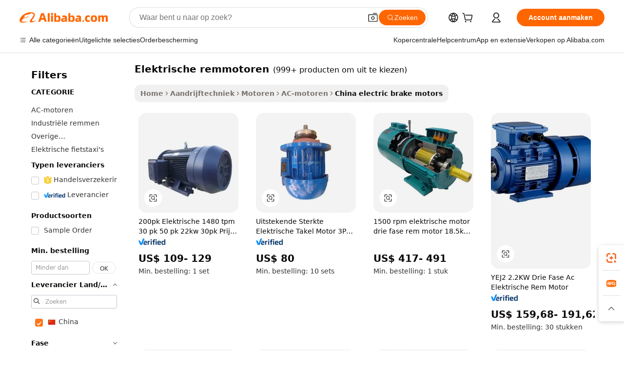

--- FILE ---
content_type: text/html;charset=UTF-8
request_url: https://dutch.alibaba.com/Popular/CN_electric-brake-motors-Trade.html
body_size: 137010
content:

<!-- screen_content -->
    <!-- tangram:5410 begin-->
    <!-- tangram:529998 begin-->

<!DOCTYPE html>
<html lang="nl" dir="ltr">
  <head>
        <script>
      window.__BB = {
        scene: window.__bb_scene || 'traffic-free-popular'
      };
      window.__BB.BB_CWV_IGNORE = {
          lcp_element: ['#icbu-buyer-pc-top-banner'],
          lcp_url: [],
        };
      window._timing = {}
      window._timing.first_start = Date.now();
      window.needLoginInspiration = Boolean();
      // 变量用于标记页面首次可见时间
      let firstVisibleTime = null;
      if (typeof document.hidden !== 'undefined') {
        // 页面首次加载时直接统计
        if (!document.hidden) {
          firstVisibleTime = Date.now();
          window.__BB_timex = 1
        } else {
          // 页面不可见时监听 visibilitychange 事件
          document.addEventListener('visibilitychange', () => {
            if (!document.hidden) {
              firstVisibleTime = Date.now();
              window.__BB_timex = firstVisibleTime - window.performance.timing.navigationStart
              window.__BB.firstVisibleTime = window.__BB_timex
              console.log("Page became visible after "+ window.__BB_timex + " ms");
            }
          }, { once: true });  // 确保只触发一次
        }
      } else {
        console.warn('Page Visibility API is not supported in this browser.');
      }
    </script>
        <meta name="data-spm" content="a2700">
        <meta name="aplus-xplug" content="NONE">
        <meta name="aplus-icbu-disable-umid" content="1">
        <meta name="google-translate-customization" content="9de59014edaf3b99-22e1cf3b5ca21786-g00bb439a5e9e5f8f-f">
    <meta name="yandex-verification" content="25a76ba8e4443bb3" />
    <meta name="msvalidate.01" content="E3FBF0E89B724C30844BF17C59608E8F" />
    <meta name="viewport" content="width=device-width, initial-scale=1.0, maximum-scale=5.0, user-scalable=yes">
        <link rel="preconnect" href="https://s.alicdn.com/" crossorigin>
    <link rel="dns-prefetch" href="https://s.alicdn.com">
                        <link rel="preload" href="" as="image">
        <link rel="preload" href="https://s.alicdn.com/@g/alilog/??aplus_plugin_icbufront/index.js,mlog/aplus_v2.js" as="script">
        <link rel="preload" href="https://s.alicdn.com/@img/imgextra/i2/O1CN0153JdbU26g4bILVOyC_!!6000000007690-2-tps-418-58.png" as="image">
        <script>
            window.__APLUS_ABRATE__ = {
        perf_group: 'control',
        scene: "traffic-free-popular",
      };
    </script>
    <meta name="aplus-mmstat-timeout" content="15000">
        <meta content="text/html; charset=utf-8" http-equiv="Content-Type">
          <title>elektrische remmotoren China Handel, Koop China rechtstreeks van elektrische remmotoren fabrieken op Alibaba.com</title>
      <meta name="keywords" content="">
      <meta name="description" content="">
            <meta name="pagetiming-rate" content="9">
      <meta name="pagetiming-resource-rate" content="4">
                    <link rel="canonical" href="https://www.alibaba.com/countrysearch/CN/electric-brake-motors.html">
                              <link rel="alternate" hreflang="fr" href="https://french.alibaba.com/Popular/CN_electric-brake-motors-Trade.html">
                  <link rel="alternate" hreflang="de" href="https://german.alibaba.com/Popular/CN_electric-brake-motors-Trade.html">
                  <link rel="alternate" hreflang="pt" href="https://portuguese.alibaba.com/Popular/CN_electric-brake-motors-Trade.html">
                  <link rel="alternate" hreflang="it" href="https://italian.alibaba.com/Popular/CN_electric-brake-motors-Trade.html">
                  <link rel="alternate" hreflang="es" href="https://spanish.alibaba.com/Popular/CN_electric-brake-motors-Trade.html">
                  <link rel="alternate" hreflang="ru" href="https://russian.alibaba.com/Popular/CN_electric-brake-motors-Trade.html">
                  <link rel="alternate" hreflang="ko" href="https://korean.alibaba.com/Popular/CN_electric-brake-motors-Trade.html">
                  <link rel="alternate" hreflang="ar" href="https://arabic.alibaba.com/Popular/CN_electric-brake-motors-Trade.html">
                  <link rel="alternate" hreflang="ja" href="https://japanese.alibaba.com/Popular/CN_electric-brake-motors-Trade.html">
                  <link rel="alternate" hreflang="tr" href="https://turkish.alibaba.com/Popular/CN_electric-brake-motors-Trade.html">
                  <link rel="alternate" hreflang="th" href="https://thai.alibaba.com/Popular/CN_electric-brake-motors-Trade.html">
                  <link rel="alternate" hreflang="vi" href="https://vietnamese.alibaba.com/Popular/CN_electric-brake-motors-Trade.html">
                  <link rel="alternate" hreflang="nl" href="https://dutch.alibaba.com/Popular/CN_electric-brake-motors-Trade.html">
                  <link rel="alternate" hreflang="he" href="https://hebrew.alibaba.com/Popular/CN_electric-brake-motors-Trade.html">
                  <link rel="alternate" hreflang="id" href="https://indonesian.alibaba.com/Popular/CN_electric-brake-motors-Trade.html">
                  <link rel="alternate" hreflang="hi" href="https://hindi.alibaba.com/Popular/CN_electric-brake-motors-Trade.html">
                  <link rel="alternate" hreflang="en" href="https://www.alibaba.com/countrysearch/CN/electric-brake-motors.html">
                  <link rel="alternate" hreflang="zh" href="https://chinese.alibaba.com/Popular/CN_electric-brake-motors-Trade.html">
                  <link rel="alternate" hreflang="x-default" href="https://dutch.alibaba.com/Popular/CN_electric-brake-motors-Trade.html">
                                        <script>
      // Aplus 配置自动打点
      var queue = window.goldlog_queue || (window.goldlog_queue = []);
      var tags = ["button", "a", "div", "span", "i", "svg", "input", "li", "tr"];
      queue.push(
        {
          action: 'goldlog.appendMetaInfo',
          arguments: [
            'aplus-auto-exp',
            [
              {
                logkey: '/sc.ug_msite.new_product_exp',
                cssSelector: '[data-spm-exp]',
                props: ["data-spm-exp"],
              },
              {
                logkey: '/sc.ug_pc.seolist_product_exp',
                cssSelector: '.traffic-card-gallery',
                props: ["data-spm-exp"],
              }
            ]
          ]
        }
      )
      queue.push({
        action: 'goldlog.setMetaInfo',
        arguments: ['aplus-auto-clk', JSON.stringify(tags.map(tag =>({
          "logkey": "/sc.ug_msite.new_product_clk",
          tag,
          "filter": "data-spm-clk",
          "props": ["data-spm-clk"]
        })))],
      });
    </script>
  </head>
  <div id="icbu-header"><div id="the-new-header" data-version="4.4.0" data-tnh-auto-exp="tnh-expose" data-scenes="search-products" style="position: relative;background-color: #fff;border-bottom: 1px solid #ddd;box-sizing: border-box; font-family:Inter,SF Pro Text,Roboto,Helvetica Neue,Helvetica,Tahoma,Arial,PingFang SC,Microsoft YaHei;"><div style="display: flex;align-items:center;height: 72px;min-width: 1200px;max-width: 1580px;margin: 0 auto;padding: 0 40px;box-sizing: border-box;"><img style="height: 29px; width: 209px;" src="https://s.alicdn.com/@img/imgextra/i2/O1CN0153JdbU26g4bILVOyC_!!6000000007690-2-tps-418-58.png" alt="" /></div><div style="min-width: 1200px;max-width: 1580px;margin: 0 auto;overflow: hidden;font-size: 14px;display: flex;justify-content: space-between;padding: 0 40px;box-sizing: border-box;"><div style="display: flex; align-items: center; justify-content: space-between"><div style="position: relative; height: 36px; padding: 0 28px 0 20px">All categories</div><div style="position: relative; height: 36px; padding-right: 28px">Featured selections</div><div style="position: relative; height: 36px">Trade Assurance</div></div><div style="display: flex; align-items: center; justify-content: space-between"><div style="position: relative; height: 36px; padding-right: 28px">Buyer Central</div><div style="position: relative; height: 36px; padding-right: 28px">Help Center</div><div style="position: relative; height: 36px; padding-right: 28px">Get the app</div><div style="position: relative; height: 36px">Become a supplier</div></div></div></div></div></div>
  <body data-spm="7724857" style="min-height: calc(100vh + 1px)"><script 
id="beacon-aplus"   
src="//s.alicdn.com/@g/alilog/??aplus_plugin_icbufront/index.js,mlog/aplus_v2.js"
exparams="aplus=async&userid=&aplus&ali_beacon_id=&ali_apache_id=&ali_apache_track=&ali_apache_tracktmp=&eagleeye_traceid=21032fcc17688068496072498e136d&ip=18%2e217%2e207%2e245&dmtrack_c={ali%5fresin%5ftrace%3dse%5frst%3dnull%7csp%5fviewtype%3dY%7cset%3d3%7cser%3d1007%7cpageId%3dbebd7451460149fd9aedd865fedd8307%7cm%5fpageid%3dnull%7cpvmi%3d6cf2de0354e34d4b9f7770eda5abcbb7%7csek%5fsepd%3delektrische%2bremmotoren%7csek%3delectric%2bbrake%2bmotors%7cse%5fpn%3d1%7cp4pid%3d565533de%2df541%2d49c0%2db8fe%2dcffd053da7dc%7csclkid%3dnull%7cforecast%5fpost%5fcate%3dnull%7cseo%5fnew%5fuser%5fflag%3dfalse%7ccategoryId%3d100007154%7cseo%5fsearch%5fmodel%5fupgrade%5fv2%3d2025070801%7cseo%5fmodule%5fcard%5f20240624%3d202406242%7clong%5ftext%5fgoogle%5ftranslate%5fv2%3d2407142%7cseo%5fcontent%5ftd%5fbottom%5ftext%5fupdate%5fkey%3d2025070801%7cseo%5fsearch%5fmodel%5fupgrade%5fv3%3d2025072201%7cseo%5fsearch%5fmodel%5fmulti%5fupgrade%5fv3%3d2025081101%7cdamo%5falt%5freplace%3dnull%7cwap%5fcross%3d2007659%7cwap%5fcs%5faction%3d2005494%7cAPP%5fVisitor%5fActive%3d26702%7cseo%5fshowroom%5fgoods%5fmix%3d2005244%7cseo%5fdefault%5fcached%5flong%5ftext%5ffrom%5fnew%5fkeyword%5fstep%3d2024122502%7cshowroom%5fgeneral%5ftemplate%3d2005292%7cwap%5fcs%5ftext%3dnull%7cstructured%5fdata%3d2025052702%7cseo%5fmulti%5fstyle%5ftext%5fupdate%3d2511181%7cpc%5fnew%5fheader%3dnull%7cseo%5fmeta%5fcate%5ftemplate%5fv1%3d2025042401%7cseo%5fmeta%5ftd%5fsearch%5fkeyword%5fstep%5fv1%3d2025040999%7cseo%5fshowroom%5fbiz%5fbabablog%3d2809001%7cshowroom%5fft%5flong%5ftext%5fbaks%3d80802%7cseo%5ffirstcache%3d2025121601%7cAPP%5fGrowing%5fBuyer%5fHigh%5fIntent%5fActive%3d25485%7cshowroom%5fpc%5fv2019%3d2104%7cAPP%5fProspecting%5fBuyer%3d26712%7ccache%5fcontrol%3dnull%7cAPP%5fChurned%5fCore%5fBuyer%3d25463%7cseo%5fdefault%5fcached%5flong%5ftext%5fstep%3d24110802%7camp%5flighthouse%5fscore%5fimage%3d19657%7cseo%5fft%5ftranslate%5fgemini%3d25012003%7cwap%5fnode%5fssr%3d2015725%7cdataphant%5fopen%3d27030%7clongtext%5fmulti%5fstyle%5fexpand%5frussian%3d2510141%7cseo%5flongtext%5fgoogle%5fdata%5fsection%3d25021702%7cindustry%5fpopular%5ffloor%3dnull%7cwap%5fad%5fgoods%5fproduct%5finterval%3dnull%7cseo%5fgoods%5fbootom%5fwholesale%5flink%3d2486162%7cseo%5fmiddle%5fwholesale%5flink%3d2486164%7cseo%5fkeyword%5faatest%3d14%7cft%5flong%5ftext%5fenpand%5fstep2%3d121602%7cseo%5fft%5flongtext%5fexpand%5fstep3%3d25012102%7cseo%5fwap%5fheadercard%3d2006288%7cAPP%5fChurned%5fInactive%5fVisitor%3d25497%7cAPP%5fGrowing%5fBuyer%5fHigh%5fIntent%5fInactive%3d25484%7cseo%5fmeta%5ftd%5fmulti%5fkey%3d2025061801%7ctop%5frecommend%5f20250120%3d202501201%7clongtext%5fmulti%5fstyle%5fexpand%5ffrench%5fcopy%3d25091802%7clongtext%5fmulti%5fstyle%5fexpand%5ffrench%5fcopy%5fcopy%3d25092502%7clong%5ftext%5fpaa%3d220901%7cseo%5ffloor%5fexp%3dnull%7cseo%5fshowroom%5falgo%5flink%3d17764%7cseo%5fmeta%5ftd%5faib%5fgeneral%5fkey%3d2025091900%7ccountry%5findustry%3d202311033%7cshowroom%5fft%5flong%5ftext%5fenpand%5fstep1%3d101102%7cseo%5fshowroom%5fnorel%3dnull%7cplp%5fstyle%5f25%5fpc%3d202505222%7cseo%5fggs%5flayer%3d10010%7cquery%5fmutil%5flang%5ftranslate%3d2025060300%7cAPP%5fChurned%5fBuyer%3d25468%7cstream%5frender%5fperf%5fopt%3d2309181%7cwap%5fgoods%3d2007383%7cseo%5fshowroom%5fsimilar%5f20240614%3d202406142%7cchinese%5fopen%3d6307%7cquery%5fgpt%5ftranslate%3d20240820%7cad%5fproduct%5finterval%3dnull%7camp%5fto%5fpwa%3d2007359%7cplp%5faib%5fmulti%5fai%5fmeta%3d20250401%7cwap%5fsupplier%5fcontent%3dnull%7cpc%5ffree%5frefactoring%3d20220315%7cAPP%5fGrowing%5fBuyer%5fInactive%3d25476%7csso%5foem%5ffloor%3dnull%7cseo%5fpc%5fnew%5fview%5f20240807%3d202408072%7cseo%5fbottom%5ftext%5fentity%5fkey%5fcopy%3d2025062400%7cstream%5frender%3d433763%7cseo%5fmodule%5fcard%5f20240424%3d202404241%7cseo%5ftitle%5freplace%5f20191226%3d5841%7clongtext%5fmulti%5fstyle%5fexpand%3d25090802%7cgoogleweblight%3d6516%7clighthouse%5fbase64%3dnull%7cAPP%5fProspecting%5fBuyer%5fActive%3d26714%7cad%5fgoods%5fproduct%5finterval%3dnull%7cseo%5fbottom%5fdeep%5fextend%5fkw%5fkey%3d2025071101%7clongtext%5fmulti%5fstyle%5fexpand%5fturkish%3d25102802%7cilink%5fuv%3d20240911%7cwap%5flist%5fwakeup%3d2005832%7ctpp%5fcrosslink%5fpc%3d20205311%7cseo%5ftop%5fbooth%3d18501%7cAPP%5fGrowing%5fBuyer%5fLess%5fActive%3d25472%7cseo%5fsearch%5fmodel%5fupgrade%5frank%3d2025092401%7cgoodslayer%3d7977%7cft%5flong%5ftext%5ftranslate%5fexpand%5fstep1%3d24110802%7cseo%5fheaderstyle%5ftraffic%5fkey%5fv1%3d2025072100%7ccrosslink%5fswitch%3d2008141%7cp4p%5foutline%3d20240328%7cseo%5fmeta%5ftd%5faib%5fv2%5fkey%3d2025091800%7crts%5fmulti%3d2008404%7cseo%5fad%5foptimization%5fkey%5fv2%3d2025072301%7cAPP%5fVisitor%5fLess%5fActive%3d26698%7cseo%5fsearch%5franker%5fid%3d2025112400%7cplp%5fstyle%5f25%3d202505192%7ccdn%5fvm%3d2007368%7cwap%5fad%5fproduct%5finterval%3dnull%7cseo%5fsearch%5fmodel%5fmulti%5fupgrade%5frank%3d2025092401%7cpc%5fcard%5fshare%3d2025081201%7cAPP%5fGrowing%5fBuyer%5fHigh%5fIntent%5fLess%5fActive%3d25480%7cgoods%5ftitle%5fsubstitute%3d9617%7cwap%5fscreen%5fexp%3d2025081400%7creact%5fheader%5ftest%3d202502182%7cpc%5fcs%5fcolor%3d2005788%7cshowroom%5fft%5flong%5ftext%5ftest%3d72502%7cone%5ftap%5flogin%5fABTest%3d202308153%7cseo%5fhyh%5fshow%5ftags%3d9867%7cplp%5fstructured%5fdata%3d2508182%7cguide%5fdelete%3d2008526%7cseo%5findustry%5ftemplate%3dnull%7cseo%5fmeta%5ftd%5fmulti%5fes%5fkey%3d2025073101%7cseo%5fshowroom%5fdata%5fmix%3d19888%7csso%5ftop%5franking%5ffloor%3d20031%7cseo%5ftd%5fdeep%5fupgrade%5fkey%5fv3%3d2025081101%7cwap%5fue%5fone%3d2025111401%7cshowroom%5fto%5frts%5flink%3d2008480%7ccountrysearch%5ftest%3dnull%7cseo%5fplp%5fdate%5fv2%3d2025102702%7cchannel%5famp%5fto%5fpwa%3d2008435%7cseo%5fmulti%5fstyles%5flong%5ftext%3d2503172%7cseo%5fmeta%5ftext%5fmutli%5fcate%5ftemplate%5fv1%3d2025080801%7cseo%5fdefault%5fcached%5fmutil%5flong%5ftext%5fstep%3d24110436%7cseo%5faction%5fpoint%5ftype%3d22823%7cseo%5faib%5ftd%5flaunch%5f20240828%5fcopy%3d202408282%7cseo%5fshowroom%5fwholesale%5flink%3d2486142%7cseo%5fperf%5fimprove%3d2023999%7cseo%5fwap%5flist%5fbounce%5f01%3d2063%7cseo%5fwap%5flist%5fbounce%5f02%3d2128%7cAPP%5fGrowing%5fBuyer%5fActive%3d25492%7cvideolayer%3dnull%7cvideo%5fplay%3dnull%7cAPP%5fChurned%5fMember%5fInactive%3d25501%7cseo%5fgoogle%5fnew%5fstruct%3d438326%7cicbu%5falgo%5fp4p%5fseo%5fad%3d2025072301%7ctpp%5ftrace%3dseoKeyword%2dseoKeyword%5fv3%2dproduct%2dPRODUCT%5fFAIL}&pageid=12d9cff5210316eb1768806849&hn=ensearchweb033003022235%2erg%2dus%2deast%2eus68&asid=AQAAAADB2W1po471IgAAAAD2rByhQoY+tw==&treq=&tres=" async>
</script>
                        <!-- tangram:7430 begin-->
 <style>
   .traffic-card-gallery {display: flex;position: relative;flex-direction: column;justify-content: flex-start;border-radius: 0.5rem;background-color: #fff;padding: 0.5rem 0.5rem 1rem;overflow: hidden;font-size: 0.75rem;line-height: 1rem;}
   .product-price {
     b {
       font-size: 22px;
     }
   }
 </style>
<!-- tangram:7430 end-->
            <style>.component-left-filter-callback{display:flex;position:relative;margin-top:10px;height:1200px}.component-left-filter-callback img{width:200px}.component-left-filter-callback i{position:absolute;top:5%;left:50%}.related-search-wrapper{padding:.5rem;--tw-bg-opacity: 1;background-color:#fff;background-color:rgba(255,255,255,var(--tw-bg-opacity, 1));border-width:1px;border-color:var(--input)}.related-search-wrapper .related-search-box{margin:12px 16px}.related-search-wrapper .related-search-box .related-search-title{display:inline;float:start;color:#666;word-wrap:break-word;margin-right:12px;width:13%}.related-search-wrapper .related-search-box .related-search-content{display:flex;flex-wrap:wrap}.related-search-wrapper .related-search-box .related-search-content .related-search-link{margin-right:12px;width:23%;overflow:hidden;color:#666;text-overflow:ellipsis;white-space:nowrap}.product-title img{margin-right:.5rem;display:inline-block;height:1rem;vertical-align:sub}.product-price b{font-size:22px}.similar-icon{position:absolute;bottom:12px;z-index:2;right:12px}.rfq-card{display:inline-block;position:relative;box-sizing:border-box;margin-bottom:36px}.rfq-card .rfq-card-content{display:flex;position:relative;flex-direction:column;align-items:flex-start;background-size:cover;background-color:#fff;padding:12px;width:100%;height:100%}.rfq-card .rfq-card-content .rfq-card-icon{margin-top:50px}.rfq-card .rfq-card-content .rfq-card-icon img{width:45px}.rfq-card .rfq-card-content .rfq-card-top-title{margin-top:14px;color:#222;font-weight:400;font-size:16px}.rfq-card .rfq-card-content .rfq-card-title{margin-top:24px;color:#333;font-weight:800;font-size:20px}.rfq-card .rfq-card-content .rfq-card-input-box{margin-top:24px;width:100%}.rfq-card .rfq-card-content .rfq-card-input-box textarea{box-sizing:border-box;border:1px solid #ddd;border-radius:4px;background-color:#fff;padding:9px 12px;width:100%;height:88px;resize:none;color:#666;font-weight:400;font-size:13px;font-family:inherit}.rfq-card .rfq-card-content .rfq-card-button{margin-top:24px;border:1px solid #666;border-radius:16px;background-color:#fff;width:67%;color:#000;font-weight:700;font-size:14px;line-height:30px;text-align:center}[data-modulename^=ProductList-] div{contain-intrinsic-size:auto 500px}.traffic-card-gallery:hover{--tw-shadow: 0px 2px 6px 2px rgba(0,0,0,.12157);--tw-shadow-colored: 0px 2px 6px 2px var(--tw-shadow-color);box-shadow:0 0 #0000,0 0 #0000,0 2px 6px 2px #0000001f;box-shadow:var(--tw-ring-offset-shadow, 0 0 rgba(0,0,0,0)),var(--tw-ring-shadow, 0 0 rgba(0,0,0,0)),var(--tw-shadow);z-index:10}.traffic-card-gallery{position:relative;display:flex;flex-direction:column;justify-content:flex-start;overflow:hidden;border-radius:.75rem;--tw-bg-opacity: 1;background-color:#fff;background-color:rgba(255,255,255,var(--tw-bg-opacity, 1));padding:.5rem;font-size:.75rem;line-height:1rem}.traffic-card-list{position:relative;display:flex;height:292px;flex-direction:row;justify-content:flex-start;overflow:hidden;border-bottom-width:1px;--tw-bg-opacity: 1;background-color:#fff;background-color:rgba(255,255,255,var(--tw-bg-opacity, 1));padding:1rem;font-size:.75rem;line-height:1rem}.traffic-card-g-industry:hover{--tw-shadow: 0 0 10px rgba(0,0,0,.1);--tw-shadow-colored: 0 0 10px var(--tw-shadow-color);box-shadow:0 0 #0000,0 0 #0000,0 0 10px #0000001a;box-shadow:var(--tw-ring-offset-shadow, 0 0 rgba(0,0,0,0)),var(--tw-ring-shadow, 0 0 rgba(0,0,0,0)),var(--tw-shadow)}.traffic-card-g-industry{position:relative;border-radius:var(--radius);--tw-bg-opacity: 1;background-color:#fff;background-color:rgba(255,255,255,var(--tw-bg-opacity, 1));padding:1.25rem .75rem .75rem;font-size:.875rem;line-height:1.25rem}.module-filter-section-wrapper{max-height:none!important;overflow-x:hidden}*,:before,:after{--tw-border-spacing-x: 0;--tw-border-spacing-y: 0;--tw-translate-x: 0;--tw-translate-y: 0;--tw-rotate: 0;--tw-skew-x: 0;--tw-skew-y: 0;--tw-scale-x: 1;--tw-scale-y: 1;--tw-pan-x: ;--tw-pan-y: ;--tw-pinch-zoom: ;--tw-scroll-snap-strictness: proximity;--tw-gradient-from-position: ;--tw-gradient-via-position: ;--tw-gradient-to-position: ;--tw-ordinal: ;--tw-slashed-zero: ;--tw-numeric-figure: ;--tw-numeric-spacing: ;--tw-numeric-fraction: ;--tw-ring-inset: ;--tw-ring-offset-width: 0px;--tw-ring-offset-color: #fff;--tw-ring-color: rgba(59, 130, 246, .5);--tw-ring-offset-shadow: 0 0 rgba(0,0,0,0);--tw-ring-shadow: 0 0 rgba(0,0,0,0);--tw-shadow: 0 0 rgba(0,0,0,0);--tw-shadow-colored: 0 0 rgba(0,0,0,0);--tw-blur: ;--tw-brightness: ;--tw-contrast: ;--tw-grayscale: ;--tw-hue-rotate: ;--tw-invert: ;--tw-saturate: ;--tw-sepia: ;--tw-drop-shadow: ;--tw-backdrop-blur: ;--tw-backdrop-brightness: ;--tw-backdrop-contrast: ;--tw-backdrop-grayscale: ;--tw-backdrop-hue-rotate: ;--tw-backdrop-invert: ;--tw-backdrop-opacity: ;--tw-backdrop-saturate: ;--tw-backdrop-sepia: ;--tw-contain-size: ;--tw-contain-layout: ;--tw-contain-paint: ;--tw-contain-style: }::backdrop{--tw-border-spacing-x: 0;--tw-border-spacing-y: 0;--tw-translate-x: 0;--tw-translate-y: 0;--tw-rotate: 0;--tw-skew-x: 0;--tw-skew-y: 0;--tw-scale-x: 1;--tw-scale-y: 1;--tw-pan-x: ;--tw-pan-y: ;--tw-pinch-zoom: ;--tw-scroll-snap-strictness: proximity;--tw-gradient-from-position: ;--tw-gradient-via-position: ;--tw-gradient-to-position: ;--tw-ordinal: ;--tw-slashed-zero: ;--tw-numeric-figure: ;--tw-numeric-spacing: ;--tw-numeric-fraction: ;--tw-ring-inset: ;--tw-ring-offset-width: 0px;--tw-ring-offset-color: #fff;--tw-ring-color: rgba(59, 130, 246, .5);--tw-ring-offset-shadow: 0 0 rgba(0,0,0,0);--tw-ring-shadow: 0 0 rgba(0,0,0,0);--tw-shadow: 0 0 rgba(0,0,0,0);--tw-shadow-colored: 0 0 rgba(0,0,0,0);--tw-blur: ;--tw-brightness: ;--tw-contrast: ;--tw-grayscale: ;--tw-hue-rotate: ;--tw-invert: ;--tw-saturate: ;--tw-sepia: ;--tw-drop-shadow: ;--tw-backdrop-blur: ;--tw-backdrop-brightness: ;--tw-backdrop-contrast: ;--tw-backdrop-grayscale: ;--tw-backdrop-hue-rotate: ;--tw-backdrop-invert: ;--tw-backdrop-opacity: ;--tw-backdrop-saturate: ;--tw-backdrop-sepia: ;--tw-contain-size: ;--tw-contain-layout: ;--tw-contain-paint: ;--tw-contain-style: }*,:before,:after{box-sizing:border-box;border-width:0;border-style:solid;border-color:#e5e7eb}:before,:after{--tw-content: ""}html,:host{line-height:1.5;-webkit-text-size-adjust:100%;-moz-tab-size:4;-o-tab-size:4;tab-size:4;font-family:ui-sans-serif,system-ui,-apple-system,Segoe UI,Roboto,Ubuntu,Cantarell,Noto Sans,sans-serif,"Apple Color Emoji","Segoe UI Emoji",Segoe UI Symbol,"Noto Color Emoji";font-feature-settings:normal;font-variation-settings:normal;-webkit-tap-highlight-color:transparent}body{margin:0;line-height:inherit}hr{height:0;color:inherit;border-top-width:1px}abbr:where([title]){text-decoration:underline;-webkit-text-decoration:underline dotted;text-decoration:underline dotted}h1,h2,h3,h4,h5,h6{font-size:inherit;font-weight:inherit}a{color:inherit;text-decoration:inherit}b,strong{font-weight:bolder}code,kbd,samp,pre{font-family:ui-monospace,SFMono-Regular,Menlo,Monaco,Consolas,Liberation Mono,Courier New,monospace;font-feature-settings:normal;font-variation-settings:normal;font-size:1em}small{font-size:80%}sub,sup{font-size:75%;line-height:0;position:relative;vertical-align:baseline}sub{bottom:-.25em}sup{top:-.5em}table{text-indent:0;border-color:inherit;border-collapse:collapse}button,input,optgroup,select,textarea{font-family:inherit;font-feature-settings:inherit;font-variation-settings:inherit;font-size:100%;font-weight:inherit;line-height:inherit;letter-spacing:inherit;color:inherit;margin:0;padding:0}button,select{text-transform:none}button,input:where([type=button]),input:where([type=reset]),input:where([type=submit]){-webkit-appearance:button;background-color:transparent;background-image:none}:-moz-focusring{outline:auto}:-moz-ui-invalid{box-shadow:none}progress{vertical-align:baseline}::-webkit-inner-spin-button,::-webkit-outer-spin-button{height:auto}[type=search]{-webkit-appearance:textfield;outline-offset:-2px}::-webkit-search-decoration{-webkit-appearance:none}::-webkit-file-upload-button{-webkit-appearance:button;font:inherit}summary{display:list-item}blockquote,dl,dd,h1,h2,h3,h4,h5,h6,hr,figure,p,pre{margin:0}fieldset{margin:0;padding:0}legend{padding:0}ol,ul,menu{list-style:none;margin:0;padding:0}dialog{padding:0}textarea{resize:vertical}input::-moz-placeholder,textarea::-moz-placeholder{opacity:1;color:#9ca3af}input::placeholder,textarea::placeholder{opacity:1;color:#9ca3af}button,[role=button]{cursor:pointer}:disabled{cursor:default}img,svg,video,canvas,audio,iframe,embed,object{display:block;vertical-align:middle}img,video{max-width:100%;height:auto}[hidden]:where(:not([hidden=until-found])){display:none}:root{--background: hsl(0, 0%, 100%);--foreground: hsl(20, 14.3%, 4.1%);--card: hsl(0, 0%, 100%);--card-foreground: hsl(20, 14.3%, 4.1%);--popover: hsl(0, 0%, 100%);--popover-foreground: hsl(20, 14.3%, 4.1%);--primary: hsl(24, 100%, 50%);--primary-foreground: hsl(60, 9.1%, 97.8%);--secondary: hsl(60, 4.8%, 95.9%);--secondary-foreground: #333;--muted: hsl(60, 4.8%, 95.9%);--muted-foreground: hsl(25, 5.3%, 44.7%);--accent: hsl(60, 4.8%, 95.9%);--accent-foreground: hsl(24, 9.8%, 10%);--destructive: hsl(0, 84.2%, 60.2%);--destructive-foreground: hsl(60, 9.1%, 97.8%);--border: hsl(20, 5.9%, 90%);--input: hsl(20, 5.9%, 90%);--ring: hsl(24.6, 95%, 53.1%);--radius: 1rem}.dark{--background: hsl(20, 14.3%, 4.1%);--foreground: hsl(60, 9.1%, 97.8%);--card: hsl(20, 14.3%, 4.1%);--card-foreground: hsl(60, 9.1%, 97.8%);--popover: hsl(20, 14.3%, 4.1%);--popover-foreground: hsl(60, 9.1%, 97.8%);--primary: hsl(20.5, 90.2%, 48.2%);--primary-foreground: hsl(60, 9.1%, 97.8%);--secondary: hsl(12, 6.5%, 15.1%);--secondary-foreground: hsl(60, 9.1%, 97.8%);--muted: hsl(12, 6.5%, 15.1%);--muted-foreground: hsl(24, 5.4%, 63.9%);--accent: hsl(12, 6.5%, 15.1%);--accent-foreground: hsl(60, 9.1%, 97.8%);--destructive: hsl(0, 72.2%, 50.6%);--destructive-foreground: hsl(60, 9.1%, 97.8%);--border: hsl(12, 6.5%, 15.1%);--input: hsl(12, 6.5%, 15.1%);--ring: hsl(20.5, 90.2%, 48.2%)}*{border-color:#e7e5e4;border-color:var(--border)}body{background-color:#fff;background-color:var(--background);color:#0c0a09;color:var(--foreground)}.il-sr-only{position:absolute;width:1px;height:1px;padding:0;margin:-1px;overflow:hidden;clip:rect(0,0,0,0);white-space:nowrap;border-width:0}.il-invisible{visibility:hidden}.il-fixed{position:fixed}.il-absolute{position:absolute}.il-relative{position:relative}.il-sticky{position:sticky}.il-inset-0{inset:0}.il--bottom-12{bottom:-3rem}.il--top-12{top:-3rem}.il-bottom-0{bottom:0}.il-bottom-2{bottom:.5rem}.il-bottom-3{bottom:.75rem}.il-bottom-4{bottom:1rem}.il-end-0{right:0}.il-end-2{right:.5rem}.il-end-3{right:.75rem}.il-end-4{right:1rem}.il-left-0{left:0}.il-left-3{left:.75rem}.il-right-0{right:0}.il-right-2{right:.5rem}.il-right-3{right:.75rem}.il-start-0{left:0}.il-start-1\/2{left:50%}.il-start-2{left:.5rem}.il-start-3{left:.75rem}.il-start-\[50\%\]{left:50%}.il-top-0{top:0}.il-top-1\/2{top:50%}.il-top-16{top:4rem}.il-top-4{top:1rem}.il-top-\[50\%\]{top:50%}.il-z-10{z-index:10}.il-z-50{z-index:50}.il-z-\[9999\]{z-index:9999}.il-col-span-4{grid-column:span 4 / span 4}.il-m-0{margin:0}.il-m-3{margin:.75rem}.il-m-auto{margin:auto}.il-mx-auto{margin-left:auto;margin-right:auto}.il-my-3{margin-top:.75rem;margin-bottom:.75rem}.il-my-5{margin-top:1.25rem;margin-bottom:1.25rem}.il-my-auto{margin-top:auto;margin-bottom:auto}.\!il-mb-4{margin-bottom:1rem!important}.il--mt-4{margin-top:-1rem}.il-mb-0{margin-bottom:0}.il-mb-1{margin-bottom:.25rem}.il-mb-2{margin-bottom:.5rem}.il-mb-3{margin-bottom:.75rem}.il-mb-4{margin-bottom:1rem}.il-mb-5{margin-bottom:1.25rem}.il-mb-6{margin-bottom:1.5rem}.il-mb-8{margin-bottom:2rem}.il-mb-\[-0\.75rem\]{margin-bottom:-.75rem}.il-mb-\[0\.125rem\]{margin-bottom:.125rem}.il-me-1{margin-right:.25rem}.il-me-2{margin-right:.5rem}.il-me-3{margin-right:.75rem}.il-me-auto{margin-right:auto}.il-mr-1{margin-right:.25rem}.il-mr-2{margin-right:.5rem}.il-ms-1{margin-left:.25rem}.il-ms-4{margin-left:1rem}.il-ms-5{margin-left:1.25rem}.il-ms-8{margin-left:2rem}.il-ms-\[\.375rem\]{margin-left:.375rem}.il-ms-auto{margin-left:auto}.il-mt-0{margin-top:0}.il-mt-0\.5{margin-top:.125rem}.il-mt-1{margin-top:.25rem}.il-mt-2{margin-top:.5rem}.il-mt-3{margin-top:.75rem}.il-mt-4{margin-top:1rem}.il-mt-6{margin-top:1.5rem}.il-line-clamp-1{overflow:hidden;display:-webkit-box;-webkit-box-orient:vertical;-webkit-line-clamp:1}.il-line-clamp-2{overflow:hidden;display:-webkit-box;-webkit-box-orient:vertical;-webkit-line-clamp:2}.il-line-clamp-6{overflow:hidden;display:-webkit-box;-webkit-box-orient:vertical;-webkit-line-clamp:6}.il-inline-block{display:inline-block}.il-inline{display:inline}.il-flex{display:flex}.il-inline-flex{display:inline-flex}.il-grid{display:grid}.il-aspect-square{aspect-ratio:1 / 1}.il-size-5{width:1.25rem;height:1.25rem}.il-h-1{height:.25rem}.il-h-10{height:2.5rem}.il-h-11{height:2.75rem}.il-h-20{height:5rem}.il-h-24{height:6rem}.il-h-3\.5{height:.875rem}.il-h-4{height:1rem}.il-h-40{height:10rem}.il-h-6{height:1.5rem}.il-h-8{height:2rem}.il-h-9{height:2.25rem}.il-h-\[150px\]{height:150px}.il-h-\[152px\]{height:152px}.il-h-\[18\.25rem\]{height:18.25rem}.il-h-\[292px\]{height:292px}.il-h-\[600px\]{height:600px}.il-h-auto{height:auto}.il-h-fit{height:-moz-fit-content;height:fit-content}.il-h-full{height:100%}.il-h-screen{height:100vh}.il-max-h-\[100vh\]{max-height:100vh}.il-w-1\/2{width:50%}.il-w-10{width:2.5rem}.il-w-10\/12{width:83.333333%}.il-w-4{width:1rem}.il-w-6{width:1.5rem}.il-w-64{width:16rem}.il-w-7\/12{width:58.333333%}.il-w-72{width:18rem}.il-w-8{width:2rem}.il-w-8\/12{width:66.666667%}.il-w-9{width:2.25rem}.il-w-9\/12{width:75%}.il-w-\[200px\]{width:200px}.il-w-\[84px\]{width:84px}.il-w-fit{width:-moz-fit-content;width:fit-content}.il-w-full{width:100%}.il-w-screen{width:100vw}.il-min-w-0{min-width:0px}.il-min-w-3{min-width:.75rem}.il-min-w-\[1200px\]{min-width:1200px}.il-max-w-\[1000px\]{max-width:1000px}.il-max-w-\[1580px\]{max-width:1580px}.il-max-w-full{max-width:100%}.il-max-w-lg{max-width:32rem}.il-flex-1{flex:1 1 0%}.il-flex-shrink-0,.il-shrink-0{flex-shrink:0}.il-flex-grow-0,.il-grow-0{flex-grow:0}.il-basis-24{flex-basis:6rem}.il-basis-full{flex-basis:100%}.il-origin-\[--radix-tooltip-content-transform-origin\]{transform-origin:var(--radix-tooltip-content-transform-origin)}.il--translate-x-1\/2{--tw-translate-x: -50%;transform:translate(-50%,var(--tw-translate-y)) rotate(var(--tw-rotate)) skew(var(--tw-skew-x)) skewY(var(--tw-skew-y)) scaleX(var(--tw-scale-x)) scaleY(var(--tw-scale-y));transform:translate(var(--tw-translate-x),var(--tw-translate-y)) rotate(var(--tw-rotate)) skew(var(--tw-skew-x)) skewY(var(--tw-skew-y)) scaleX(var(--tw-scale-x)) scaleY(var(--tw-scale-y))}.il--translate-y-1\/2{--tw-translate-y: -50%;transform:translate(var(--tw-translate-x),-50%) rotate(var(--tw-rotate)) skew(var(--tw-skew-x)) skewY(var(--tw-skew-y)) scaleX(var(--tw-scale-x)) scaleY(var(--tw-scale-y));transform:translate(var(--tw-translate-x),var(--tw-translate-y)) rotate(var(--tw-rotate)) skew(var(--tw-skew-x)) skewY(var(--tw-skew-y)) scaleX(var(--tw-scale-x)) scaleY(var(--tw-scale-y))}.il-translate-x-\[-50\%\]{--tw-translate-x: -50%;transform:translate(-50%,var(--tw-translate-y)) rotate(var(--tw-rotate)) skew(var(--tw-skew-x)) skewY(var(--tw-skew-y)) scaleX(var(--tw-scale-x)) scaleY(var(--tw-scale-y));transform:translate(var(--tw-translate-x),var(--tw-translate-y)) rotate(var(--tw-rotate)) skew(var(--tw-skew-x)) skewY(var(--tw-skew-y)) scaleX(var(--tw-scale-x)) scaleY(var(--tw-scale-y))}.il-translate-y-\[-50\%\]{--tw-translate-y: -50%;transform:translate(var(--tw-translate-x),-50%) rotate(var(--tw-rotate)) skew(var(--tw-skew-x)) skewY(var(--tw-skew-y)) scaleX(var(--tw-scale-x)) scaleY(var(--tw-scale-y));transform:translate(var(--tw-translate-x),var(--tw-translate-y)) rotate(var(--tw-rotate)) skew(var(--tw-skew-x)) skewY(var(--tw-skew-y)) scaleX(var(--tw-scale-x)) scaleY(var(--tw-scale-y))}.il-rotate-90{--tw-rotate: 90deg;transform:translate(var(--tw-translate-x),var(--tw-translate-y)) rotate(90deg) skew(var(--tw-skew-x)) skewY(var(--tw-skew-y)) scaleX(var(--tw-scale-x)) scaleY(var(--tw-scale-y));transform:translate(var(--tw-translate-x),var(--tw-translate-y)) rotate(var(--tw-rotate)) skew(var(--tw-skew-x)) skewY(var(--tw-skew-y)) scaleX(var(--tw-scale-x)) scaleY(var(--tw-scale-y))}@keyframes il-pulse{50%{opacity:.5}}.il-animate-pulse{animation:il-pulse 2s cubic-bezier(.4,0,.6,1) infinite}@keyframes il-spin{to{transform:rotate(360deg)}}.il-animate-spin{animation:il-spin 1s linear infinite}.il-cursor-pointer{cursor:pointer}.il-list-disc{list-style-type:disc}.il-grid-cols-2{grid-template-columns:repeat(2,minmax(0,1fr))}.il-grid-cols-4{grid-template-columns:repeat(4,minmax(0,1fr))}.il-flex-row{flex-direction:row}.il-flex-col{flex-direction:column}.il-flex-col-reverse{flex-direction:column-reverse}.il-flex-wrap{flex-wrap:wrap}.il-flex-nowrap{flex-wrap:nowrap}.il-items-start{align-items:flex-start}.il-items-center{align-items:center}.il-items-baseline{align-items:baseline}.il-justify-start{justify-content:flex-start}.il-justify-end{justify-content:flex-end}.il-justify-center{justify-content:center}.il-justify-between{justify-content:space-between}.il-gap-1{gap:.25rem}.il-gap-1\.5{gap:.375rem}.il-gap-10{gap:2.5rem}.il-gap-2{gap:.5rem}.il-gap-3{gap:.75rem}.il-gap-4{gap:1rem}.il-gap-8{gap:2rem}.il-gap-\[\.0938rem\]{gap:.0938rem}.il-gap-\[\.375rem\]{gap:.375rem}.il-gap-\[0\.125rem\]{gap:.125rem}.\!il-gap-x-5{-moz-column-gap:1.25rem!important;column-gap:1.25rem!important}.\!il-gap-y-5{row-gap:1.25rem!important}.il-space-y-1\.5>:not([hidden])~:not([hidden]){--tw-space-y-reverse: 0;margin-top:calc(.375rem * (1 - var(--tw-space-y-reverse)));margin-top:.375rem;margin-top:calc(.375rem * calc(1 - var(--tw-space-y-reverse)));margin-bottom:0rem;margin-bottom:calc(.375rem * var(--tw-space-y-reverse))}.il-space-y-4>:not([hidden])~:not([hidden]){--tw-space-y-reverse: 0;margin-top:calc(1rem * (1 - var(--tw-space-y-reverse)));margin-top:1rem;margin-top:calc(1rem * calc(1 - var(--tw-space-y-reverse)));margin-bottom:0rem;margin-bottom:calc(1rem * var(--tw-space-y-reverse))}.il-overflow-hidden{overflow:hidden}.il-overflow-y-auto{overflow-y:auto}.il-overflow-y-scroll{overflow-y:scroll}.il-truncate{overflow:hidden;text-overflow:ellipsis;white-space:nowrap}.il-text-ellipsis{text-overflow:ellipsis}.il-whitespace-normal{white-space:normal}.il-whitespace-nowrap{white-space:nowrap}.il-break-normal{word-wrap:normal;word-break:normal}.il-break-words{word-wrap:break-word}.il-break-all{word-break:break-all}.il-rounded{border-radius:.25rem}.il-rounded-2xl{border-radius:1rem}.il-rounded-\[0\.5rem\]{border-radius:.5rem}.il-rounded-\[1\.25rem\]{border-radius:1.25rem}.il-rounded-full{border-radius:9999px}.il-rounded-lg{border-radius:1rem;border-radius:var(--radius)}.il-rounded-md{border-radius:calc(1rem - 2px);border-radius:calc(var(--radius) - 2px)}.il-rounded-sm{border-radius:calc(1rem - 4px);border-radius:calc(var(--radius) - 4px)}.il-rounded-xl{border-radius:.75rem}.il-border,.il-border-\[1px\]{border-width:1px}.il-border-b,.il-border-b-\[1px\]{border-bottom-width:1px}.il-border-solid{border-style:solid}.il-border-none{border-style:none}.il-border-\[\#222\]{--tw-border-opacity: 1;border-color:#222;border-color:rgba(34,34,34,var(--tw-border-opacity, 1))}.il-border-\[\#DDD\]{--tw-border-opacity: 1;border-color:#ddd;border-color:rgba(221,221,221,var(--tw-border-opacity, 1))}.il-border-foreground{border-color:#0c0a09;border-color:var(--foreground)}.il-border-input{border-color:#e7e5e4;border-color:var(--input)}.il-bg-\[\#F8F8F8\]{--tw-bg-opacity: 1;background-color:#f8f8f8;background-color:rgba(248,248,248,var(--tw-bg-opacity, 1))}.il-bg-\[\#d9d9d963\]{background-color:#d9d9d963}.il-bg-accent{background-color:#f5f5f4;background-color:var(--accent)}.il-bg-background{background-color:#fff;background-color:var(--background)}.il-bg-black{--tw-bg-opacity: 1;background-color:#000;background-color:rgba(0,0,0,var(--tw-bg-opacity, 1))}.il-bg-black\/80{background-color:#000c}.il-bg-destructive{background-color:#ef4444;background-color:var(--destructive)}.il-bg-gray-300{--tw-bg-opacity: 1;background-color:#d1d5db;background-color:rgba(209,213,219,var(--tw-bg-opacity, 1))}.il-bg-muted{background-color:#f5f5f4;background-color:var(--muted)}.il-bg-orange-500{--tw-bg-opacity: 1;background-color:#f97316;background-color:rgba(249,115,22,var(--tw-bg-opacity, 1))}.il-bg-popover{background-color:#fff;background-color:var(--popover)}.il-bg-primary{background-color:#f60;background-color:var(--primary)}.il-bg-secondary{background-color:#f5f5f4;background-color:var(--secondary)}.il-bg-transparent{background-color:transparent}.il-bg-white{--tw-bg-opacity: 1;background-color:#fff;background-color:rgba(255,255,255,var(--tw-bg-opacity, 1))}.il-bg-opacity-80{--tw-bg-opacity: .8}.il-bg-cover{background-size:cover}.il-bg-no-repeat{background-repeat:no-repeat}.il-fill-black{fill:#000}.il-object-cover{-o-object-fit:cover;object-fit:cover}.il-p-0{padding:0}.il-p-1{padding:.25rem}.il-p-2{padding:.5rem}.il-p-3{padding:.75rem}.il-p-4{padding:1rem}.il-p-5{padding:1.25rem}.il-p-6{padding:1.5rem}.il-px-2{padding-left:.5rem;padding-right:.5rem}.il-px-3{padding-left:.75rem;padding-right:.75rem}.il-py-0\.5{padding-top:.125rem;padding-bottom:.125rem}.il-py-1\.5{padding-top:.375rem;padding-bottom:.375rem}.il-py-10{padding-top:2.5rem;padding-bottom:2.5rem}.il-py-2{padding-top:.5rem;padding-bottom:.5rem}.il-py-3{padding-top:.75rem;padding-bottom:.75rem}.il-pb-0{padding-bottom:0}.il-pb-3{padding-bottom:.75rem}.il-pb-4{padding-bottom:1rem}.il-pb-8{padding-bottom:2rem}.il-pe-0{padding-right:0}.il-pe-2{padding-right:.5rem}.il-pe-3{padding-right:.75rem}.il-pe-4{padding-right:1rem}.il-pe-6{padding-right:1.5rem}.il-pe-8{padding-right:2rem}.il-pe-\[12px\]{padding-right:12px}.il-pe-\[3\.25rem\]{padding-right:3.25rem}.il-pl-4{padding-left:1rem}.il-ps-0{padding-left:0}.il-ps-2{padding-left:.5rem}.il-ps-3{padding-left:.75rem}.il-ps-4{padding-left:1rem}.il-ps-6{padding-left:1.5rem}.il-ps-8{padding-left:2rem}.il-ps-\[12px\]{padding-left:12px}.il-ps-\[3\.25rem\]{padding-left:3.25rem}.il-pt-10{padding-top:2.5rem}.il-pt-4{padding-top:1rem}.il-pt-5{padding-top:1.25rem}.il-pt-6{padding-top:1.5rem}.il-pt-7{padding-top:1.75rem}.il-text-center{text-align:center}.il-text-start{text-align:left}.il-text-2xl{font-size:1.5rem;line-height:2rem}.il-text-base{font-size:1rem;line-height:1.5rem}.il-text-lg{font-size:1.125rem;line-height:1.75rem}.il-text-sm{font-size:.875rem;line-height:1.25rem}.il-text-xl{font-size:1.25rem;line-height:1.75rem}.il-text-xs{font-size:.75rem;line-height:1rem}.il-font-\[600\]{font-weight:600}.il-font-bold{font-weight:700}.il-font-medium{font-weight:500}.il-font-normal{font-weight:400}.il-font-semibold{font-weight:600}.il-leading-3{line-height:.75rem}.il-leading-4{line-height:1rem}.il-leading-\[1\.43\]{line-height:1.43}.il-leading-\[18px\]{line-height:18px}.il-leading-\[26px\]{line-height:26px}.il-leading-none{line-height:1}.il-tracking-tight{letter-spacing:-.025em}.il-text-\[\#00820D\]{--tw-text-opacity: 1;color:#00820d;color:rgba(0,130,13,var(--tw-text-opacity, 1))}.il-text-\[\#222\]{--tw-text-opacity: 1;color:#222;color:rgba(34,34,34,var(--tw-text-opacity, 1))}.il-text-\[\#444\]{--tw-text-opacity: 1;color:#444;color:rgba(68,68,68,var(--tw-text-opacity, 1))}.il-text-\[\#4B1D1F\]{--tw-text-opacity: 1;color:#4b1d1f;color:rgba(75,29,31,var(--tw-text-opacity, 1))}.il-text-\[\#767676\]{--tw-text-opacity: 1;color:#767676;color:rgba(118,118,118,var(--tw-text-opacity, 1))}.il-text-\[\#D04A0A\]{--tw-text-opacity: 1;color:#d04a0a;color:rgba(208,74,10,var(--tw-text-opacity, 1))}.il-text-\[\#F7421E\]{--tw-text-opacity: 1;color:#f7421e;color:rgba(247,66,30,var(--tw-text-opacity, 1))}.il-text-\[\#FF6600\]{--tw-text-opacity: 1;color:#f60;color:rgba(255,102,0,var(--tw-text-opacity, 1))}.il-text-\[\#f7421e\]{--tw-text-opacity: 1;color:#f7421e;color:rgba(247,66,30,var(--tw-text-opacity, 1))}.il-text-destructive-foreground{color:#fafaf9;color:var(--destructive-foreground)}.il-text-foreground{color:#0c0a09;color:var(--foreground)}.il-text-muted-foreground{color:#78716c;color:var(--muted-foreground)}.il-text-popover-foreground{color:#0c0a09;color:var(--popover-foreground)}.il-text-primary{color:#f60;color:var(--primary)}.il-text-primary-foreground{color:#fafaf9;color:var(--primary-foreground)}.il-text-secondary-foreground{color:#333;color:var(--secondary-foreground)}.il-text-white{--tw-text-opacity: 1;color:#fff;color:rgba(255,255,255,var(--tw-text-opacity, 1))}.il-underline{text-decoration-line:underline}.il-line-through{text-decoration-line:line-through}.il-underline-offset-4{text-underline-offset:4px}.il-opacity-5{opacity:.05}.il-opacity-70{opacity:.7}.il-shadow-\[0_2px_6px_2px_rgba\(0\,0\,0\,0\.12\)\]{--tw-shadow: 0 2px 6px 2px rgba(0,0,0,.12);--tw-shadow-colored: 0 2px 6px 2px var(--tw-shadow-color);box-shadow:0 0 #0000,0 0 #0000,0 2px 6px 2px #0000001f;box-shadow:var(--tw-ring-offset-shadow, 0 0 rgba(0,0,0,0)),var(--tw-ring-shadow, 0 0 rgba(0,0,0,0)),var(--tw-shadow)}.il-shadow-cards{--tw-shadow: 0 0 10px rgba(0,0,0,.1);--tw-shadow-colored: 0 0 10px var(--tw-shadow-color);box-shadow:0 0 #0000,0 0 #0000,0 0 10px #0000001a;box-shadow:var(--tw-ring-offset-shadow, 0 0 rgba(0,0,0,0)),var(--tw-ring-shadow, 0 0 rgba(0,0,0,0)),var(--tw-shadow)}.il-shadow-lg{--tw-shadow: 0 10px 15px -3px rgba(0, 0, 0, .1), 0 4px 6px -4px rgba(0, 0, 0, .1);--tw-shadow-colored: 0 10px 15px -3px var(--tw-shadow-color), 0 4px 6px -4px var(--tw-shadow-color);box-shadow:0 0 #0000,0 0 #0000,0 10px 15px -3px #0000001a,0 4px 6px -4px #0000001a;box-shadow:var(--tw-ring-offset-shadow, 0 0 rgba(0,0,0,0)),var(--tw-ring-shadow, 0 0 rgba(0,0,0,0)),var(--tw-shadow)}.il-shadow-md{--tw-shadow: 0 4px 6px -1px rgba(0, 0, 0, .1), 0 2px 4px -2px rgba(0, 0, 0, .1);--tw-shadow-colored: 0 4px 6px -1px var(--tw-shadow-color), 0 2px 4px -2px var(--tw-shadow-color);box-shadow:0 0 #0000,0 0 #0000,0 4px 6px -1px #0000001a,0 2px 4px -2px #0000001a;box-shadow:var(--tw-ring-offset-shadow, 0 0 rgba(0,0,0,0)),var(--tw-ring-shadow, 0 0 rgba(0,0,0,0)),var(--tw-shadow)}.il-outline-none{outline:2px solid transparent;outline-offset:2px}.il-outline-1{outline-width:1px}.il-ring-offset-background{--tw-ring-offset-color: var(--background)}.il-transition-colors{transition-property:color,background-color,border-color,text-decoration-color,fill,stroke;transition-timing-function:cubic-bezier(.4,0,.2,1);transition-duration:.15s}.il-transition-opacity{transition-property:opacity;transition-timing-function:cubic-bezier(.4,0,.2,1);transition-duration:.15s}.il-transition-transform{transition-property:transform;transition-timing-function:cubic-bezier(.4,0,.2,1);transition-duration:.15s}.il-duration-200{transition-duration:.2s}.il-duration-300{transition-duration:.3s}.il-ease-in-out{transition-timing-function:cubic-bezier(.4,0,.2,1)}@keyframes enter{0%{opacity:1;opacity:var(--tw-enter-opacity, 1);transform:translateZ(0) scaleZ(1) rotate(0);transform:translate3d(var(--tw-enter-translate-x, 0),var(--tw-enter-translate-y, 0),0) scale3d(var(--tw-enter-scale, 1),var(--tw-enter-scale, 1),var(--tw-enter-scale, 1)) rotate(var(--tw-enter-rotate, 0))}}@keyframes exit{to{opacity:1;opacity:var(--tw-exit-opacity, 1);transform:translateZ(0) scaleZ(1) rotate(0);transform:translate3d(var(--tw-exit-translate-x, 0),var(--tw-exit-translate-y, 0),0) scale3d(var(--tw-exit-scale, 1),var(--tw-exit-scale, 1),var(--tw-exit-scale, 1)) rotate(var(--tw-exit-rotate, 0))}}.il-animate-in{animation-name:enter;animation-duration:.15s;--tw-enter-opacity: initial;--tw-enter-scale: initial;--tw-enter-rotate: initial;--tw-enter-translate-x: initial;--tw-enter-translate-y: initial}.il-fade-in-0{--tw-enter-opacity: 0}.il-zoom-in-95{--tw-enter-scale: .95}.il-duration-200{animation-duration:.2s}.il-duration-300{animation-duration:.3s}.il-ease-in-out{animation-timing-function:cubic-bezier(.4,0,.2,1)}.no-scrollbar::-webkit-scrollbar{display:none}.no-scrollbar{-ms-overflow-style:none;scrollbar-width:none}.longtext-style-inmodel h2{margin-bottom:.5rem;margin-top:1rem;font-size:1rem;line-height:1.5rem;font-weight:700}.first-of-type\:il-ms-4:first-of-type{margin-left:1rem}.hover\:il-bg-\[\#f4f4f4\]:hover{--tw-bg-opacity: 1;background-color:#f4f4f4;background-color:rgba(244,244,244,var(--tw-bg-opacity, 1))}.hover\:il-bg-accent:hover{background-color:#f5f5f4;background-color:var(--accent)}.hover\:il-text-accent-foreground:hover{color:#1c1917;color:var(--accent-foreground)}.hover\:il-text-foreground:hover{color:#0c0a09;color:var(--foreground)}.hover\:il-underline:hover{text-decoration-line:underline}.hover\:il-opacity-100:hover{opacity:1}.hover\:il-opacity-90:hover{opacity:.9}.focus\:il-outline-none:focus{outline:2px solid transparent;outline-offset:2px}.focus\:il-ring-2:focus{--tw-ring-offset-shadow: var(--tw-ring-inset) 0 0 0 var(--tw-ring-offset-width) var(--tw-ring-offset-color);--tw-ring-shadow: var(--tw-ring-inset) 0 0 0 calc(2px + var(--tw-ring-offset-width)) var(--tw-ring-color);box-shadow:var(--tw-ring-offset-shadow),var(--tw-ring-shadow),0 0 #0000;box-shadow:var(--tw-ring-offset-shadow),var(--tw-ring-shadow),var(--tw-shadow, 0 0 rgba(0,0,0,0))}.focus\:il-ring-ring:focus{--tw-ring-color: var(--ring)}.focus\:il-ring-offset-2:focus{--tw-ring-offset-width: 2px}.focus-visible\:il-outline-none:focus-visible{outline:2px solid transparent;outline-offset:2px}.focus-visible\:il-ring-2:focus-visible{--tw-ring-offset-shadow: var(--tw-ring-inset) 0 0 0 var(--tw-ring-offset-width) var(--tw-ring-offset-color);--tw-ring-shadow: var(--tw-ring-inset) 0 0 0 calc(2px + var(--tw-ring-offset-width)) var(--tw-ring-color);box-shadow:var(--tw-ring-offset-shadow),var(--tw-ring-shadow),0 0 #0000;box-shadow:var(--tw-ring-offset-shadow),var(--tw-ring-shadow),var(--tw-shadow, 0 0 rgba(0,0,0,0))}.focus-visible\:il-ring-ring:focus-visible{--tw-ring-color: var(--ring)}.focus-visible\:il-ring-offset-2:focus-visible{--tw-ring-offset-width: 2px}.active\:il-bg-primary:active{background-color:#f60;background-color:var(--primary)}.active\:il-bg-white:active{--tw-bg-opacity: 1;background-color:#fff;background-color:rgba(255,255,255,var(--tw-bg-opacity, 1))}.disabled\:il-pointer-events-none:disabled{pointer-events:none}.disabled\:il-opacity-10:disabled{opacity:.1}.il-group:hover .group-hover\:il-visible{visibility:visible}.il-group:hover .group-hover\:il-scale-110{--tw-scale-x: 1.1;--tw-scale-y: 1.1;transform:translate(var(--tw-translate-x),var(--tw-translate-y)) rotate(var(--tw-rotate)) skew(var(--tw-skew-x)) skewY(var(--tw-skew-y)) scaleX(1.1) scaleY(1.1);transform:translate(var(--tw-translate-x),var(--tw-translate-y)) rotate(var(--tw-rotate)) skew(var(--tw-skew-x)) skewY(var(--tw-skew-y)) scaleX(var(--tw-scale-x)) scaleY(var(--tw-scale-y))}.il-group:hover .group-hover\:il-underline{text-decoration-line:underline}.data-\[state\=open\]\:il-animate-in[data-state=open]{animation-name:enter;animation-duration:.15s;--tw-enter-opacity: initial;--tw-enter-scale: initial;--tw-enter-rotate: initial;--tw-enter-translate-x: initial;--tw-enter-translate-y: initial}.data-\[state\=closed\]\:il-animate-out[data-state=closed]{animation-name:exit;animation-duration:.15s;--tw-exit-opacity: initial;--tw-exit-scale: initial;--tw-exit-rotate: initial;--tw-exit-translate-x: initial;--tw-exit-translate-y: initial}.data-\[state\=closed\]\:il-fade-out-0[data-state=closed]{--tw-exit-opacity: 0}.data-\[state\=open\]\:il-fade-in-0[data-state=open]{--tw-enter-opacity: 0}.data-\[state\=closed\]\:il-zoom-out-95[data-state=closed]{--tw-exit-scale: .95}.data-\[state\=open\]\:il-zoom-in-95[data-state=open]{--tw-enter-scale: .95}.data-\[side\=bottom\]\:il-slide-in-from-top-2[data-side=bottom]{--tw-enter-translate-y: -.5rem}.data-\[side\=left\]\:il-slide-in-from-right-2[data-side=left]{--tw-enter-translate-x: .5rem}.data-\[side\=right\]\:il-slide-in-from-left-2[data-side=right]{--tw-enter-translate-x: -.5rem}.data-\[side\=top\]\:il-slide-in-from-bottom-2[data-side=top]{--tw-enter-translate-y: .5rem}@media (min-width: 640px){.sm\:il-flex-row{flex-direction:row}.sm\:il-justify-end{justify-content:flex-end}.sm\:il-gap-2\.5{gap:.625rem}.sm\:il-space-x-2>:not([hidden])~:not([hidden]){--tw-space-x-reverse: 0;margin-right:0rem;margin-right:calc(.5rem * var(--tw-space-x-reverse));margin-left:calc(.5rem * (1 - var(--tw-space-x-reverse)));margin-left:.5rem;margin-left:calc(.5rem * calc(1 - var(--tw-space-x-reverse)))}.sm\:il-rounded-lg{border-radius:1rem;border-radius:var(--radius)}.sm\:il-text-left{text-align:left}}.rtl\:il-translate-x-\[50\%\]:where([dir=rtl],[dir=rtl] *){--tw-translate-x: 50%;transform:translate(50%,var(--tw-translate-y)) rotate(var(--tw-rotate)) skew(var(--tw-skew-x)) skewY(var(--tw-skew-y)) scaleX(var(--tw-scale-x)) scaleY(var(--tw-scale-y));transform:translate(var(--tw-translate-x),var(--tw-translate-y)) rotate(var(--tw-rotate)) skew(var(--tw-skew-x)) skewY(var(--tw-skew-y)) scaleX(var(--tw-scale-x)) scaleY(var(--tw-scale-y))}.rtl\:il-scale-\[-1\]:where([dir=rtl],[dir=rtl] *){--tw-scale-x: -1;--tw-scale-y: -1;transform:translate(var(--tw-translate-x),var(--tw-translate-y)) rotate(var(--tw-rotate)) skew(var(--tw-skew-x)) skewY(var(--tw-skew-y)) scaleX(-1) scaleY(-1);transform:translate(var(--tw-translate-x),var(--tw-translate-y)) rotate(var(--tw-rotate)) skew(var(--tw-skew-x)) skewY(var(--tw-skew-y)) scaleX(var(--tw-scale-x)) scaleY(var(--tw-scale-y))}.rtl\:il-scale-x-\[-1\]:where([dir=rtl],[dir=rtl] *){--tw-scale-x: -1;transform:translate(var(--tw-translate-x),var(--tw-translate-y)) rotate(var(--tw-rotate)) skew(var(--tw-skew-x)) skewY(var(--tw-skew-y)) scaleX(-1) scaleY(var(--tw-scale-y));transform:translate(var(--tw-translate-x),var(--tw-translate-y)) rotate(var(--tw-rotate)) skew(var(--tw-skew-x)) skewY(var(--tw-skew-y)) scaleX(var(--tw-scale-x)) scaleY(var(--tw-scale-y))}.rtl\:il-flex-row-reverse:where([dir=rtl],[dir=rtl] *){flex-direction:row-reverse}.\[\&\>svg\]\:il-size-3\.5>svg{width:.875rem;height:.875rem}
</style>
            <style>.switch-to-popover-trigger{position:relative}.switch-to-popover-trigger .switch-to-popover-content{position:absolute;left:50%;z-index:9999;cursor:default}html[dir=rtl] .switch-to-popover-trigger .switch-to-popover-content{left:auto;right:50%}.switch-to-popover-trigger .switch-to-popover-content .down-arrow{width:0;height:0;border-left:11px solid transparent;border-right:11px solid transparent;border-bottom:12px solid #222;transform:translate(-50%);filter:drop-shadow(0 -2px 2px rgba(0,0,0,.05));z-index:1}html[dir=rtl] .switch-to-popover-trigger .switch-to-popover-content .down-arrow{transform:translate(50%)}.switch-to-popover-trigger .switch-to-popover-content .content-container{background-color:#222;border-radius:12px;padding:16px;color:#fff;transform:translate(-50%);width:320px;height:-moz-fit-content;height:fit-content;display:flex;justify-content:space-between;align-items:start}html[dir=rtl] .switch-to-popover-trigger .switch-to-popover-content .content-container{transform:translate(50%)}.switch-to-popover-trigger .switch-to-popover-content .content-container .content .title{font-size:14px;line-height:18px;font-weight:400}.switch-to-popover-trigger .switch-to-popover-content .content-container .actions{display:flex;justify-content:start;align-items:center;gap:12px;margin-top:12px}.switch-to-popover-trigger .switch-to-popover-content .content-container .actions .switch-button{background-color:#fff;color:#222;border-radius:999px;padding:4px 8px;font-weight:600;font-size:12px;line-height:16px;cursor:pointer}.switch-to-popover-trigger .switch-to-popover-content .content-container .actions .choose-another-button{color:#fff;padding:4px 8px;font-weight:600;font-size:12px;line-height:16px;cursor:pointer}.switch-to-popover-trigger .switch-to-popover-content .content-container .close-button{cursor:pointer}.tnh-message-content .tnh-messages-nodata .tnh-messages-nodata-info .img{width:100%;height:101px;margin-top:40px;margin-bottom:20px;background:url(https://s.alicdn.com/@img/imgextra/i4/O1CN01lnw1WK1bGeXDIoBnB_!!6000000003438-2-tps-399-303.png) no-repeat center center;background-size:133px 101px}#popup-root .functional-content .thirdpart-login .icon-facebook{background-image:url(https://s.alicdn.com/@img/imgextra/i1/O1CN01hUG9f21b67dGOuB2W_!!6000000003415-55-tps-40-40.svg)}#popup-root .functional-content .thirdpart-login .icon-google{background-image:url(https://s.alicdn.com/@img/imgextra/i1/O1CN01Qd3ZsM1C2aAxLHO2h_!!6000000000023-2-tps-120-120.png)}#popup-root .functional-content .thirdpart-login .icon-linkedin{background-image:url(https://s.alicdn.com/@img/imgextra/i1/O1CN01qVG1rv1lNCYkhep7t_!!6000000004806-55-tps-40-40.svg)}.tnh-logo{z-index:9999;display:flex;flex-shrink:0;width:185px;height:22px;background:url(https://s.alicdn.com/@img/imgextra/i2/O1CN0153JdbU26g4bILVOyC_!!6000000007690-2-tps-418-58.png) no-repeat 0 0;background-size:auto 22px;cursor:pointer}html[dir=rtl] .tnh-logo{background:url(https://s.alicdn.com/@img/imgextra/i2/O1CN0153JdbU26g4bILVOyC_!!6000000007690-2-tps-418-58.png) no-repeat 100% 0}.tnh-new-logo{width:185px;background:url(https://s.alicdn.com/@img/imgextra/i1/O1CN01e5zQ2S1cAWz26ivMo_!!6000000003560-2-tps-920-110.png) no-repeat 0 0;background-size:auto 22px;height:22px}html[dir=rtl] .tnh-new-logo{background:url(https://s.alicdn.com/@img/imgextra/i1/O1CN01e5zQ2S1cAWz26ivMo_!!6000000003560-2-tps-920-110.png) no-repeat 100% 0}.source-in-europe{display:flex;gap:32px;padding:0 10px}.source-in-europe .divider{flex-shrink:0;width:1px;background-color:#ddd}.source-in-europe .sie_info{flex-shrink:0;width:520px}.source-in-europe .sie_info .sie_info-logo{display:inline-block!important;height:28px}.source-in-europe .sie_info .sie_info-title{margin-top:24px;font-weight:700;font-size:20px;line-height:26px}.source-in-europe .sie_info .sie_info-description{margin-top:8px;font-size:14px;line-height:18px}.source-in-europe .sie_info .sie_info-sell-list{margin-top:24px;display:flex;flex-wrap:wrap;justify-content:space-between;gap:16px}.source-in-europe .sie_info .sie_info-sell-list-item{width:calc(50% - 8px);display:flex;align-items:center;padding:20px 16px;gap:12px;border-radius:12px;font-size:14px;line-height:18px;font-weight:600}.source-in-europe .sie_info .sie_info-sell-list-item img{width:28px;height:28px}.source-in-europe .sie_info .sie_info-btn{display:inline-block;min-width:240px;margin-top:24px;margin-bottom:30px;padding:13px 24px;background-color:#f60;opacity:.9;color:#fff!important;border-radius:99px;font-size:16px;font-weight:600;line-height:22px;-webkit-text-decoration:none;text-decoration:none;text-align:center;cursor:pointer;border:none}.source-in-europe .sie_info .sie_info-btn:hover{opacity:1}.source-in-europe .sie_cards{display:flex;flex-grow:1}.source-in-europe .sie_cards .sie_cards-product-list{display:flex;flex-grow:1;flex-wrap:wrap;justify-content:space-between;gap:32px 16px;max-height:376px;overflow:hidden}.source-in-europe .sie_cards .sie_cards-product-list.lt-14{justify-content:flex-start}.source-in-europe .sie_cards .sie_cards-product{width:110px;height:172px;display:flex;flex-direction:column;align-items:center;color:#222;box-sizing:border-box}.source-in-europe .sie_cards .sie_cards-product .img{display:flex;justify-content:center;align-items:center;position:relative;width:88px;height:88px;overflow:hidden;border-radius:88px}.source-in-europe .sie_cards .sie_cards-product .img img{width:88px;height:88px;-o-object-fit:cover;object-fit:cover}.source-in-europe .sie_cards .sie_cards-product .img:after{content:"";background-color:#0000001a;position:absolute;left:0;top:0;width:100%;height:100%}html[dir=rtl] .source-in-europe .sie_cards .sie_cards-product .img:after{left:auto;right:0}.source-in-europe .sie_cards .sie_cards-product .text{font-size:12px;line-height:16px;display:-webkit-box;overflow:hidden;text-overflow:ellipsis;-webkit-box-orient:vertical;-webkit-line-clamp:1}.source-in-europe .sie_cards .sie_cards-product .sie_cards-product-title{margin-top:12px;color:#222}.source-in-europe .sie_cards .sie_cards-product .sie_cards-product-sell,.source-in-europe .sie_cards .sie_cards-product .sie_cards-product-country-list{margin-top:4px;color:#767676}.source-in-europe .sie_cards .sie_cards-product .sie_cards-product-country-list{display:flex;gap:8px}.source-in-europe .sie_cards .sie_cards-product .sie_cards-product-country-list.one-country{gap:4px}.source-in-europe .sie_cards .sie_cards-product .sie_cards-product-country-list img{width:18px;height:13px}.source-in-europe.source-in-europe-europages .sie_info-btn{background-color:#7faf0d}.source-in-europe.source-in-europe-europages .sie_info-sell-list-item{background-color:#f2f7e7}.source-in-europe.source-in-europe-europages .sie_card{background:#7faf0d0d}.source-in-europe.source-in-europe-wlw .sie_info-btn{background-color:#0060df}.source-in-europe.source-in-europe-wlw .sie_info-sell-list-item{background-color:#f1f5fc}.source-in-europe.source-in-europe-wlw .sie_card{background:#0060df0d}.whatsapp-widget-content{display:flex;justify-content:space-between;gap:32px;align-items:center;width:100%;height:100%}.whatsapp-widget-content-left{display:flex;flex-direction:column;align-items:flex-start;gap:20px;flex:1 0 0;max-width:720px}.whatsapp-widget-content-left-image{width:138px;height:32px}.whatsapp-widget-content-left-content-title{color:#222;font-family:Inter;font-size:32px;font-style:normal;font-weight:700;line-height:42px;letter-spacing:0;margin-bottom:8px}.whatsapp-widget-content-left-content-info{color:#666;font-family:Inter;font-size:20px;font-style:normal;font-weight:400;line-height:26px;letter-spacing:0}.whatsapp-widget-content-left-button{display:flex;height:48px;padding:0 20px;justify-content:center;align-items:center;border-radius:24px;background:#d64000;overflow:hidden;color:#fff;text-align:center;text-overflow:ellipsis;font-family:Inter;font-size:16px;font-style:normal;font-weight:600;line-height:22px;line-height:var(--PC-Heading-S-line-height, 22px);letter-spacing:0;letter-spacing:var(--PC-Heading-S-tracking, 0)}.whatsapp-widget-content-right{display:flex;height:270px;flex-direction:row;align-items:center}.whatsapp-widget-content-right-QRCode{border-top-left-radius:20px;border-bottom-left-radius:20px;display:flex;height:270px;min-width:284px;padding:0 24px;flex-direction:column;justify-content:center;align-items:center;background:#ece8dd;gap:24px}html[dir=rtl] .whatsapp-widget-content-right-QRCode{border-radius:0 20px 20px 0}.whatsapp-widget-content-right-QRCode-container{width:144px;height:144px;padding:12px;border-radius:20px;background:#fff}.whatsapp-widget-content-right-QRCode-text{color:#767676;text-align:center;font-family:SF Pro Text;font-size:16px;font-style:normal;font-weight:400;line-height:19px;letter-spacing:0}.whatsapp-widget-content-right-image{border-top-right-radius:20px;border-bottom-right-radius:20px;width:270px;height:270px;aspect-ratio:1/1}html[dir=rtl] .whatsapp-widget-content-right-image{border-radius:20px 0 0 20px}.tnh-sub-title{padding-left:12px;margin-left:13px;position:relative;color:#222;-webkit-text-decoration:none;text-decoration:none;white-space:nowrap;font-weight:600;font-size:20px;line-height:22px}html[dir=rtl] .tnh-sub-title{padding-left:0;padding-right:12px;margin-left:0;margin-right:13px}.tnh-sub-title:active{-webkit-text-decoration:none;text-decoration:none}.tnh-sub-title:before{content:"";height:24px;width:1px;position:absolute;display:inline-block;background-color:#222;left:0;top:50%;transform:translateY(-50%)}html[dir=rtl] .tnh-sub-title:before{left:auto;right:0}.popup-content{margin:auto;background:#fff;width:50%;padding:5px;border:1px solid #d7d7d7}[role=tooltip].popup-content{width:200px;box-shadow:0 0 3px #00000029;border-radius:5px}.popup-overlay{background:#00000080}[data-popup=tooltip].popup-overlay{background:transparent}.popup-arrow{filter:drop-shadow(0 -3px 3px rgba(0,0,0,.16));color:#fff;stroke-width:2px;stroke:#d7d7d7;stroke-dasharray:30px;stroke-dashoffset:-54px;inset:0}.tnh-badge{position:relative}.tnh-badge i{position:absolute;top:-8px;left:50%;height:16px;padding:0 6px;border-radius:8px;background-color:#e52828;color:#fff;font-style:normal;font-size:12px;line-height:16px}html[dir=rtl] .tnh-badge i{left:auto;right:50%}.tnh-badge-nf i{position:relative;top:auto;left:auto;height:16px;padding:0 8px;border-radius:8px;background-color:#e52828;color:#fff;font-style:normal;font-size:12px;line-height:16px}html[dir=rtl] .tnh-badge-nf i{left:auto;right:auto}.tnh-button{display:block;flex-shrink:0;height:36px;padding:0 24px;outline:none;border-radius:9999px;background-color:#f60;color:#fff!important;text-align:center;font-weight:600;font-size:14px;line-height:36px;cursor:pointer}.tnh-button:active{-webkit-text-decoration:none;text-decoration:none;transform:scale(.9)}.tnh-button:hover{background-color:#d04a0a}@keyframes circle-360-ltr{0%{transform:rotate(0)}to{transform:rotate(360deg)}}@keyframes circle-360-rtl{0%{transform:rotate(0)}to{transform:rotate(-360deg)}}.circle-360{animation:circle-360-ltr infinite 1s linear;-webkit-animation:circle-360-ltr infinite 1s linear}html[dir=rtl] .circle-360{animation:circle-360-rtl infinite 1s linear;-webkit-animation:circle-360-rtl infinite 1s linear}.tnh-loading{display:flex;align-items:center;justify-content:center;width:100%}.tnh-loading .tnh-icon{color:#ddd;font-size:40px}#the-new-header.tnh-fixed{position:fixed;top:0;left:0;border-bottom:1px solid #ddd;background-color:#fff!important}html[dir=rtl] #the-new-header.tnh-fixed{left:auto;right:0}.tnh-overlay{position:fixed;top:0;left:0;width:100%;height:100vh}html[dir=rtl] .tnh-overlay{left:auto;right:0}.tnh-icon{display:inline-block;width:1em;height:1em;margin-right:6px;overflow:hidden;vertical-align:-.15em;fill:currentColor}html[dir=rtl] .tnh-icon{margin-right:0;margin-left:6px}.tnh-hide{display:none}.tnh-more{color:#222!important;-webkit-text-decoration:underline!important;text-decoration:underline!important}#the-new-header.tnh-dark{background-color:transparent;color:#fff}#the-new-header.tnh-dark a:link,#the-new-header.tnh-dark a:visited,#the-new-header.tnh-dark a:hover,#the-new-header.tnh-dark a:active,#the-new-header.tnh-dark .tnh-sign-in{color:#fff}#the-new-header.tnh-dark .functional-content a{color:#222}#the-new-header.tnh-dark .tnh-logo{background:url(https://s.alicdn.com/@logo/logo_en_dark_horizontal_default_full.png) no-repeat 0 0;background-size:auto 22px}#the-new-header.tnh-dark .tnh-new-logo{background:url(https://s.alicdn.com/@logo/logo_en_dark_horizontal_default_full.png) no-repeat 0 0;background-size:auto 22px}#the-new-header.tnh-dark .tnh-sub-title{color:#fff}#the-new-header.tnh-dark .tnh-sub-title:before{content:"";height:24px;width:1px;position:absolute;display:inline-block;background-color:#fff;left:0;top:50%;transform:translateY(-50%)}html[dir=rtl] #the-new-header.tnh-dark .tnh-sub-title:before{left:auto;right:0}#the-new-header.tnh-white,#the-new-header.tnh-white-overlay{background-color:#fff;color:#222}#the-new-header.tnh-white a:link,#the-new-header.tnh-white-overlay a:link,#the-new-header.tnh-white a:visited,#the-new-header.tnh-white-overlay a:visited,#the-new-header.tnh-white a:hover,#the-new-header.tnh-white-overlay a:hover,#the-new-header.tnh-white a:active,#the-new-header.tnh-white-overlay a:active,#the-new-header.tnh-white .tnh-sign-in,#the-new-header.tnh-white-overlay .tnh-sign-in{color:#222}#the-new-header.tnh-white .tnh-logo,#the-new-header.tnh-white-overlay .tnh-logo{background:url(https://s.alicdn.com/@logo/logo_en_light_horizontal_default_full.png) no-repeat 0 0;background-size:209px 29px}#the-new-header.tnh-white .tnh-new-logo,#the-new-header.tnh-white-overlay .tnh-new-logo{background:url(https://s.alicdn.com/@logo/logo_en_light_horizontal_default_full.png) no-repeat 0 0;background-size:auto 22px}#the-new-header.tnh-white .tnh-sub-title,#the-new-header.tnh-white-overlay .tnh-sub-title{color:#222}#the-new-header.tnh-white{border-bottom:1px solid #ddd;background-color:#fff!important}#the-new-header.tnh-no-border{border:none}#the-new-header.tnh-transparent{background-color:transparent!important;border-bottom:none!important}@keyframes color-change-to-fff{0%{background:transparent}to{background:#fff}}#the-new-header.tnh-white-overlay{animation:color-change-to-fff .1s cubic-bezier(.65,0,.35,1);-webkit-animation:color-change-to-fff .1s cubic-bezier(.65,0,.35,1)}.ta-content .ta-card{display:flex;align-items:center;justify-content:flex-start;width:49%;height:120px;margin-bottom:20px;padding:20px;border-radius:16px;background-color:#f7f7f7}.ta-content .ta-card .img{width:70px;height:70px;background-size:70px 70px}.ta-content .ta-card .text{display:flex;align-items:center;justify-content:space-between;width:calc(100% - 76px);margin-left:16px;font-size:20px;line-height:26px}html[dir=rtl] .ta-content .ta-card .text{margin-left:0;margin-right:16px}.ta-content .ta-card .text h3{max-width:200px;margin-right:8px;text-align:left;font-weight:600;font-size:14px}html[dir=rtl] .ta-content .ta-card .text h3{margin-right:0;margin-left:8px;text-align:right}.ta-content .ta-card .text .tnh-icon{flex-shrink:0;font-size:24px}.ta-content .ta-card .text .tnh-icon.rtl{transform:scaleX(-1)}.ta-content{display:flex;justify-content:space-between}.ta-content .info{width:50%;margin:40px 40px 40px 134px}html[dir=rtl] .ta-content .info{margin:40px 134px 40px 40px}.ta-content .info h3{display:block;margin:20px 0 28px;font-weight:600;font-size:32px;line-height:40px}.ta-content .info .img{width:212px;height:32px}.ta-content .info .tnh-button{display:block;width:180px;color:#fff}.ta-content .cards{display:flex;flex-shrink:0;flex-wrap:wrap;justify-content:space-between;width:716px}.help-center-content{display:flex;justify-content:center;gap:40px}.help-center-content .hc-item{display:flex;flex-direction:column;align-items:center;justify-content:center;width:280px;height:144px;border:1px solid #ddd;font-size:14px}.help-center-content .hc-item .tnh-icon{margin-bottom:14px;font-size:40px;line-height:40px}.help-center-content .help-center-links{min-width:250px;margin-left:40px;padding-left:40px;border-left:1px solid #ddd}html[dir=rtl] .help-center-content .help-center-links{margin-left:0;margin-right:40px;padding-left:0;padding-right:40px;border-left:none;border-right:1px solid #ddd}.help-center-content .help-center-links a{display:block;padding:12px 14px;outline:none;color:#222;-webkit-text-decoration:none;text-decoration:none;font-size:14px}.help-center-content .help-center-links a:hover{-webkit-text-decoration:underline!important;text-decoration:underline!important}.get-the-app-content-tnh{display:flex;justify-content:center;flex:0 0 auto}.get-the-app-content-tnh .info-tnh .title-tnh{font-weight:700;font-size:20px;margin-bottom:20px}.get-the-app-content-tnh .info-tnh .content-wrapper{display:flex;justify-content:center}.get-the-app-content-tnh .info-tnh .content-tnh{margin-right:40px;width:300px;font-size:16px}html[dir=rtl] .get-the-app-content-tnh .info-tnh .content-tnh{margin-right:0;margin-left:40px}.get-the-app-content-tnh .info-tnh a{-webkit-text-decoration:underline!important;text-decoration:underline!important}.get-the-app-content-tnh .download{display:flex}.get-the-app-content-tnh .download .store{display:flex;flex-direction:column;margin-right:40px}html[dir=rtl] .get-the-app-content-tnh .download .store{margin-right:0;margin-left:40px}.get-the-app-content-tnh .download .store a{margin-bottom:20px}.get-the-app-content-tnh .download .store a img{height:44px}.get-the-app-content-tnh .download .qr img{height:120px}.get-the-app-content-tnh-wrapper{display:flex;justify-content:center;align-items:start;height:100%}.get-the-app-content-tnh-divider{width:1px;height:100%;background-color:#ddd;margin:0 67px;flex:0 0 auto}.tnh-alibaba-lens-install-btn{background-color:#f60;height:48px;border-radius:65px;padding:0 24px;margin-left:71px;color:#fff;flex:0 0 auto;display:flex;align-items:center;border:none;cursor:pointer;font-size:16px;font-weight:600;line-height:22px}html[dir=rtl] .tnh-alibaba-lens-install-btn{margin-left:0;margin-right:71px}.tnh-alibaba-lens-install-btn img{width:24px;height:24px}.tnh-alibaba-lens-install-btn span{margin-left:8px}html[dir=rtl] .tnh-alibaba-lens-install-btn span{margin-left:0;margin-right:8px}.tnh-alibaba-lens-info{display:flex;margin-bottom:20px;font-size:16px}.tnh-alibaba-lens-info div{width:400px}.tnh-alibaba-lens-title{color:#222;font-family:Inter;font-size:20px;font-weight:700;line-height:26px;margin-bottom:20px}.tnh-alibaba-lens-extra{-webkit-text-decoration:underline!important;text-decoration:underline!important;font-size:16px;font-style:normal;font-weight:400;line-height:22px}.featured-content{display:flex;justify-content:center;gap:40px}.featured-content .card-links{min-width:250px;margin-left:40px;padding-left:40px;border-left:1px solid #ddd}html[dir=rtl] .featured-content .card-links{margin-left:0;margin-right:40px;padding-left:0;padding-right:40px;border-left:none;border-right:1px solid #ddd}.featured-content .card-links a{display:block;padding:14px;outline:none;-webkit-text-decoration:none;text-decoration:none;font-size:14px}.featured-content .card-links a:hover{-webkit-text-decoration:underline!important;text-decoration:underline!important}.featured-content .featured-item{display:flex;flex-direction:column;align-items:center;justify-content:center;width:280px;height:144px;border:1px solid #ddd;color:#222;font-size:14px}.featured-content .featured-item .tnh-icon{margin-bottom:14px;font-size:40px;line-height:40px}.buyer-central-content{display:flex;justify-content:space-between;gap:30px;margin:auto 20px;font-size:14px}.buyer-central-content .bcc-item{width:20%}.buyer-central-content .bcc-item .bcc-item-title,.buyer-central-content .bcc-item .bcc-item-child{margin-bottom:18px}.buyer-central-content .bcc-item .bcc-item-title{font-weight:600}.buyer-central-content .bcc-item .bcc-item-child a:hover{-webkit-text-decoration:underline!important;text-decoration:underline!important}.become-supplier-content{display:flex;justify-content:center;gap:40px}.become-supplier-content a{display:flex;flex-direction:column;align-items:center;justify-content:center;width:280px;height:144px;padding:0 20px;border:1px solid #ddd;font-size:14px}.become-supplier-content a .tnh-icon{margin-bottom:14px;font-size:40px;line-height:40px}.become-supplier-content a .become-supplier-content-desc{height:44px;text-align:center}@keyframes sub-header-title-hover{0%{transform:scaleX(.4);-webkit-transform:scaleX(.4)}to{transform:scaleX(1);-webkit-transform:scaleX(1)}}.sub-header{min-width:1200px;max-width:1580px;height:36px;margin:0 auto;overflow:hidden;font-size:14px}.sub-header .sub-header-top{position:absolute;bottom:0;z-index:2;width:100%;min-width:1200px;max-width:1600px;height:36px;margin:0 auto;background-color:transparent}.sub-header .sub-header-default{display:flex;justify-content:space-between;width:100%;height:40px;padding:0 40px}.sub-header .sub-header-default .sub-header-main,.sub-header .sub-header-default .sub-header-sub{display:flex;align-items:center;justify-content:space-between;gap:28px}.sub-header .sub-header-default .sub-header-main .sh-current-item .animated-tab-content,.sub-header .sub-header-default .sub-header-sub .sh-current-item .animated-tab-content{top:108px;opacity:1;visibility:visible}.sub-header .sub-header-default .sub-header-main .sh-current-item .animated-tab-content img,.sub-header .sub-header-default .sub-header-sub .sh-current-item .animated-tab-content img{display:inline}.sub-header .sub-header-default .sub-header-main .sh-current-item .animated-tab-content .item-img,.sub-header .sub-header-default .sub-header-sub .sh-current-item .animated-tab-content .item-img{display:block}.sub-header .sub-header-default .sub-header-main .sh-current-item .tab-title:after,.sub-header .sub-header-default .sub-header-sub .sh-current-item .tab-title:after{position:absolute;bottom:1px;display:block;width:100%;height:2px;border-bottom:2px solid #222!important;content:" ";animation:sub-header-title-hover .3s cubic-bezier(.6,0,.4,1) both;-webkit-animation:sub-header-title-hover .3s cubic-bezier(.6,0,.4,1) both}.sub-header .sub-header-default .sub-header-main .sh-current-item .tab-title-click:hover,.sub-header .sub-header-default .sub-header-sub .sh-current-item .tab-title-click:hover{-webkit-text-decoration:underline;text-decoration:underline}.sub-header .sub-header-default .sub-header-main .sh-current-item .tab-title-click:after,.sub-header .sub-header-default .sub-header-sub .sh-current-item .tab-title-click:after{display:none}.sub-header .sub-header-default .sub-header-main>div,.sub-header .sub-header-default .sub-header-sub>div{display:flex;align-items:center;margin-top:-2px;cursor:pointer}.sub-header .sub-header-default .sub-header-main>div:last-child,.sub-header .sub-header-default .sub-header-sub>div:last-child{padding-right:0}html[dir=rtl] .sub-header .sub-header-default .sub-header-main>div:last-child,html[dir=rtl] .sub-header .sub-header-default .sub-header-sub>div:last-child{padding-right:0;padding-left:0}.sub-header .sub-header-default .sub-header-main>div:last-child.sh-current-item:after,.sub-header .sub-header-default .sub-header-sub>div:last-child.sh-current-item:after{width:100%}.sub-header .sub-header-default .sub-header-main>div .tab-title,.sub-header .sub-header-default .sub-header-sub>div .tab-title{position:relative;height:36px}.sub-header .sub-header-default .sub-header-main>div .animated-tab-content,.sub-header .sub-header-default .sub-header-sub>div .animated-tab-content{position:absolute;top:108px;left:0;width:100%;overflow:hidden;border-top:1px solid #ddd;background-color:#fff;opacity:0;visibility:hidden}html[dir=rtl] .sub-header .sub-header-default .sub-header-main>div .animated-tab-content,html[dir=rtl] .sub-header .sub-header-default .sub-header-sub>div .animated-tab-content{left:auto;right:0}.sub-header .sub-header-default .sub-header-main>div .animated-tab-content img,.sub-header .sub-header-default .sub-header-sub>div .animated-tab-content img{display:none}.sub-header .sub-header-default .sub-header-main>div .animated-tab-content .item-img,.sub-header .sub-header-default .sub-header-sub>div .animated-tab-content .item-img{display:none}.sub-header .sub-header-default .sub-header-main>div .tab-content,.sub-header .sub-header-default .sub-header-sub>div .tab-content{display:flex;justify-content:flex-start;width:100%;min-width:1200px;max-height:calc(100vh - 220px)}.sub-header .sub-header-default .sub-header-main>div .tab-content .animated-tab-content-children,.sub-header .sub-header-default .sub-header-sub>div .tab-content .animated-tab-content-children{width:100%;min-width:1200px;max-width:1600px;margin:40px auto;padding:0 40px;opacity:0}.sub-header .sub-header-default .sub-header-main>div .tab-content .animated-tab-content-children-no-animation,.sub-header .sub-header-default .sub-header-sub>div .tab-content .animated-tab-content-children-no-animation{opacity:1}.sub-header .sub-header-props{height:36px}.sub-header .sub-header-props-hide{position:relative;height:0;padding:0 40px}.sub-header .rounded{border-radius:8px}.tnh-logo{z-index:9999;display:flex;flex-shrink:0;width:185px;height:22px;background:url(https://s.alicdn.com/@img/imgextra/i2/O1CN0153JdbU26g4bILVOyC_!!6000000007690-2-tps-418-58.png) no-repeat 0 0;background-size:auto 22px;cursor:pointer}html[dir=rtl] .tnh-logo{background:url(https://s.alicdn.com/@img/imgextra/i2/O1CN0153JdbU26g4bILVOyC_!!6000000007690-2-tps-418-58.png) no-repeat 100% 0}.tnh-new-logo{width:185px;background:url(https://s.alicdn.com/@img/imgextra/i1/O1CN01e5zQ2S1cAWz26ivMo_!!6000000003560-2-tps-920-110.png) no-repeat 0 0;background-size:auto 22px;height:22px}html[dir=rtl] .tnh-new-logo{background:url(https://s.alicdn.com/@img/imgextra/i1/O1CN01e5zQ2S1cAWz26ivMo_!!6000000003560-2-tps-920-110.png) no-repeat 100% 0}#popup-root .functional-content{width:360px;max-height:calc(100vh - 40px);padding:20px;border-radius:12px;background-color:#fff;box-shadow:0 6px 12px 4px #00000014;-webkit-box-shadow:0 6px 12px 4px rgba(0,0,0,.08)}#popup-root .functional-content a{outline:none}#popup-root .functional-content a:link,#popup-root .functional-content a:visited,#popup-root .functional-content a:hover,#popup-root .functional-content a:active{color:#222;-webkit-text-decoration:none;text-decoration:none}#popup-root .functional-content ul{padding:0;list-style:none}#popup-root .functional-content h3{font-weight:600;font-size:14px;line-height:18px;color:#222}#popup-root .functional-content .css-jrh21l-control{outline:none!important;border-color:#ccc;box-shadow:none}#popup-root .functional-content .css-jrh21l-control .css-15lsz6c-indicatorContainer{color:#ccc}#popup-root .functional-content .thirdpart-login{display:flex;justify-content:space-between;width:245px;margin:0 auto 20px}#popup-root .functional-content .thirdpart-login a{border-radius:8px}#popup-root .functional-content .thirdpart-login .icon-facebook{background-image:url(https://s.alicdn.com/@img/imgextra/i1/O1CN01hUG9f21b67dGOuB2W_!!6000000003415-55-tps-40-40.svg)}#popup-root .functional-content .thirdpart-login .icon-google{background-image:url(https://s.alicdn.com/@img/imgextra/i1/O1CN01Qd3ZsM1C2aAxLHO2h_!!6000000000023-2-tps-120-120.png)}#popup-root .functional-content .thirdpart-login .icon-linkedin{background-image:url(https://s.alicdn.com/@img/imgextra/i1/O1CN01qVG1rv1lNCYkhep7t_!!6000000004806-55-tps-40-40.svg)}#popup-root .functional-content .login-with{width:100%;text-align:center;margin-bottom:16px}#popup-root .functional-content .login-tips{font-size:12px;margin-bottom:20px;color:#767676}#popup-root .functional-content .login-tips a{outline:none;color:#767676!important;-webkit-text-decoration:underline!important;text-decoration:underline!important}#popup-root .functional-content .tnh-button{outline:none!important;color:#fff}#popup-root .functional-content .login-links>div{border-top:1px solid #ddd}#popup-root .functional-content .login-links>div ul{margin:8px 0;list-style:none}#popup-root .functional-content .login-links>div a{display:flex;align-items:center;min-height:40px;-webkit-text-decoration:none;text-decoration:none;font-size:14px;color:#222}#popup-root .functional-content .login-links>div a:hover{margin:0 -20px;padding:0 20px;background-color:#f4f4f4;font-weight:600}.tnh-languages{position:relative;display:flex}.tnh-languages .current{display:flex;align-items:center}.tnh-languages .current>div{margin-right:4px}html[dir=rtl] .tnh-languages .current>div{margin-right:0;margin-left:4px}.tnh-languages .current .tnh-icon{font-size:24px}.tnh-languages .current .tnh-icon:last-child{margin-right:0}html[dir=rtl] .tnh-languages .current .tnh-icon:last-child{margin-right:0;margin-left:0}.tnh-languages-overlay{font-size:14px}.tnh-languages-overlay .tnh-l-o-title{margin-bottom:8px;font-weight:600;font-size:14px;line-height:18px}.tnh-languages-overlay .tnh-l-o-select{width:100%;margin:8px 0 16px}.tnh-languages-overlay .select-item{background-color:#fff4ed}.tnh-languages-overlay .tnh-l-o-control{display:flex;justify-content:center}.tnh-languages-overlay .tnh-l-o-control .tnh-button{width:100%}.tnh-cart-content{max-height:600px;overflow-y:scroll}.tnh-cart-content .tnh-cart-item h3{overflow:hidden;text-overflow:ellipsis;white-space:nowrap}.tnh-cart-content .tnh-cart-item h3 a:hover{-webkit-text-decoration:underline!important;text-decoration:underline!important}.cart-popup-content{padding:0!important}.cart-popup-content .cart-logged-popup-arrow{transform:translate(-20px)}html[dir=rtl] .cart-popup-content .cart-logged-popup-arrow{transform:translate(20px)}.tnh-ma-content .tnh-ma-content-title{display:flex;align-items:center;margin-bottom:20px}.tnh-ma-content .tnh-ma-content-title h3{margin:0 12px 0 0;overflow:hidden;text-overflow:ellipsis;white-space:nowrap}html[dir=rtl] .tnh-ma-content .tnh-ma-content-title h3{margin:0 0 0 12px}.tnh-ma-content .tnh-ma-content-title img{height:16px}.ma-portrait-waiting{margin-left:12px}html[dir=rtl] .ma-portrait-waiting{margin-left:0;margin-right:12px}.tnh-message-content .tnh-messages-buyer .tnh-messages-list{display:flex;flex-direction:column}.tnh-message-content .tnh-messages-buyer .tnh-messages-list .tnh-message-unread-item{display:flex;align-items:center;justify-content:space-between;padding:16px 0;color:#222}.tnh-message-content .tnh-messages-buyer .tnh-messages-list .tnh-message-unread-item:last-child{margin-bottom:20px}.tnh-message-content .tnh-messages-buyer .tnh-messages-list .tnh-message-unread-item .img{width:48px;height:48px;margin-right:12px;overflow:hidden;border:1px solid #ddd;border-radius:100%}html[dir=rtl] .tnh-message-content .tnh-messages-buyer .tnh-messages-list .tnh-message-unread-item .img{margin-right:0;margin-left:12px}.tnh-message-content .tnh-messages-buyer .tnh-messages-list .tnh-message-unread-item .img img{width:48px;height:48px;-o-object-fit:cover;object-fit:cover}.tnh-message-content .tnh-messages-buyer .tnh-messages-list .tnh-message-unread-item .user-info{display:flex;flex-direction:column}.tnh-message-content .tnh-messages-buyer .tnh-messages-list .tnh-message-unread-item .user-info strong{margin-bottom:6px;font-weight:600;font-size:14px}.tnh-message-content .tnh-messages-buyer .tnh-messages-list .tnh-message-unread-item .user-info span{width:220px;margin-right:12px;overflow:hidden;text-overflow:ellipsis;white-space:nowrap;font-size:12px}html[dir=rtl] .tnh-message-content .tnh-messages-buyer .tnh-messages-list .tnh-message-unread-item .user-info span{margin-right:0;margin-left:12px}.tnh-message-content .tnh-messages-unread-content{margin:20px 0;text-align:center;font-size:14px}.tnh-message-content .tnh-messages-unread-hascookie{display:flex;flex-direction:column;margin:20px 0 16px;text-align:center;font-size:14px}.tnh-message-content .tnh-messages-unread-hascookie strong{margin-bottom:20px}.tnh-message-content .tnh-messages-nodata .tnh-messages-nodata-info{display:flex;flex-direction:column;text-align:center}.tnh-message-content .tnh-messages-nodata .tnh-messages-nodata-info .img{width:100%;height:101px;margin-top:40px;margin-bottom:20px;background:url(https://s.alicdn.com/@img/imgextra/i4/O1CN01lnw1WK1bGeXDIoBnB_!!6000000003438-2-tps-399-303.png) no-repeat center center;background-size:133px 101px}.tnh-message-content .tnh-messages-nodata .tnh-messages-nodata-info span{margin-bottom:40px}.tnh-order-content .tnh-order-buyer,.tnh-order-content .tnh-order-seller{display:flex;flex-direction:column;margin-bottom:20px;font-size:14px}.tnh-order-content .tnh-order-buyer h3,.tnh-order-content .tnh-order-seller h3{margin-bottom:16px;font-size:14px;line-height:18px}.tnh-order-content .tnh-order-buyer a,.tnh-order-content .tnh-order-seller a{padding:11px 0;color:#222!important}.tnh-order-content .tnh-order-buyer a:hover,.tnh-order-content .tnh-order-seller a:hover{-webkit-text-decoration:underline!important;text-decoration:underline!important}.tnh-order-content .tnh-order-buyer a span,.tnh-order-content .tnh-order-seller a span{margin-right:4px}html[dir=rtl] .tnh-order-content .tnh-order-buyer a span,html[dir=rtl] .tnh-order-content .tnh-order-seller a span{margin-right:0;margin-left:4px}.tnh-order-content .tnh-order-seller,.tnh-order-content .tnh-order-ta{padding-top:20px;border-top:1px solid #ddd}.tnh-order-content .tnh-order-seller:first-child,.tnh-order-content .tnh-order-ta:first-child{border-top:0;padding-top:0}.tnh-order-content .tnh-order-ta .img{margin-bottom:12px}.tnh-order-content .tnh-order-ta .img img{width:186px;height:28px;-o-object-fit:cover;object-fit:cover}.tnh-order-content .tnh-order-ta .ta-info{margin-bottom:16px;font-size:14px;line-height:18px}.tnh-order-content .tnh-order-ta .ta-info a{margin-left:4px;-webkit-text-decoration:underline!important;text-decoration:underline!important}html[dir=rtl] .tnh-order-content .tnh-order-ta .ta-info a{margin-left:0;margin-right:4px}.tnh-order-content .tnh-order-nodata .ta-info .ta-logo{margin:24px 0 16px}.tnh-order-content .tnh-order-nodata .ta-info .ta-logo img{height:28px}.tnh-order-content .tnh-order-nodata .ta-info h3{margin-bottom:24px;font-size:20px}.tnh-order-content .tnh-order-nodata .ta-card{display:flex;align-items:center;justify-content:flex-start;margin-bottom:20px;color:#222}.tnh-order-content .tnh-order-nodata .ta-card:hover{-webkit-text-decoration:underline!important;text-decoration:underline!important}.tnh-order-content .tnh-order-nodata .ta-card .img{width:36px;height:36px;margin-right:8px;background-size:36px 36px!important}html[dir=rtl] .tnh-order-content .tnh-order-nodata .ta-card .img{margin-right:0;margin-left:8px}.tnh-order-content .tnh-order-nodata .ta-card .text{display:flex;align-items:center;justify-content:space-between}.tnh-order-content .tnh-order-nodata .ta-card .text h3{margin:0;font-weight:600;font-size:14px}.tnh-order-content .tnh-order-nodata .ta-card .text .tnh-icon{display:none}.tnh-order-content .tnh-order-nodata .tnh-more{display:block;margin-bottom:24px}.tnh-login{display:flex;flex-grow:2;flex-shrink:1;align-items:center;justify-content:space-between}.tnh-login .tnh-sign-in,.tnh-login .tnh-sign-up{flex-grow:1}.tnh-login .tnh-sign-in{display:flex;align-items:center;justify-content:center;margin-right:28px;color:#222}html[dir=rtl] .tnh-login .tnh-sign-in{margin-right:0;margin-left:28px}.tnh-login .tnh-sign-in:hover{-webkit-text-decoration:underline!important;text-decoration:underline!important}.tnh-login .tnh-sign-up{min-width:120px;color:#fff}.tnh-login .tnh-icon{font-size:24px}.tnh-loggedin{display:flex;align-items:center;gap:28px}.tnh-loggedin .tnh-icon{margin-right:0;font-size:24px}html[dir=rtl] .tnh-loggedin .tnh-icon{margin-right:0;margin-left:0}.tnh-loggedin .user-portrait{width:36px;height:36px;border-radius:36px}.sign-in-content{max-height:calc(100vh - 20px);margin:-20px;padding:20px;overflow-y:scroll}.sign-in-content-title,.sign-in-content-button{margin-bottom:20px}.ma-content{border-radius:12px 5px 12px 12px!important}html[dir=rtl] .ma-content{border-radius:5px 12px 12px!important}.tnh-ship-to{position:relative;display:flex;justify-content:center}.tnh-ship-to .tnh-ship-to-tips{position:absolute;border-radius:16px;width:400px;background:#222;padding:16px;color:#fff;top:50px;z-index:9999;box-shadow:0 4px 12px #0003;cursor:auto}.tnh-ship-to .tnh-ship-to-tips:before{content:"";width:0;height:0;border-left:8px solid transparent;border-right:8px solid transparent;border-bottom:8px solid #222;position:absolute;top:-8px;left:50%;margin-left:-8px}html[dir=rtl] .tnh-ship-to .tnh-ship-to-tips:before{left:auto;right:50%;margin-left:0;margin-right:-8px}.tnh-ship-to .tnh-ship-to-tips .tnh-ship-to-tips-container{display:flex;flex-direction:column}.tnh-ship-to .tnh-ship-to-tips .tnh-ship-to-tips-container .tnh-ship-to-tips-title-container{display:flex;justify-content:space-between}.tnh-ship-to .tnh-ship-to-tips .tnh-ship-to-tips-container .tnh-ship-to-tips-title-container>img{width:24px;height:24px;cursor:pointer;margin-left:8px}html[dir=rtl] .tnh-ship-to .tnh-ship-to-tips .tnh-ship-to-tips-container .tnh-ship-to-tips-title-container>img{margin-left:0;margin-right:8px}.tnh-ship-to .tnh-ship-to-tips .tnh-ship-to-tips-container .tnh-ship-to-tips-title-container .tnh-ship-to-tips-title{color:#fff;font-size:14px;font-weight:600;line-height:18px}.tnh-ship-to .tnh-ship-to-tips .tnh-ship-to-tips-container .tnh-ship-to-tips-desc{color:#fff;font-size:14px;font-weight:400;line-height:18px;padding-right:32px}html[dir=rtl] .tnh-ship-to .tnh-ship-to-tips .tnh-ship-to-tips-container .tnh-ship-to-tips-desc{padding-right:0;padding-left:32px}.tnh-ship-to .tnh-ship-to-tips .tnh-ship-to-tips-container .tnh-ship-to-tips-actions{margin-top:12px;display:flex;align-items:center}.tnh-ship-to .tnh-ship-to-tips .tnh-ship-to-tips-container .tnh-ship-to-tips-actions .tnh-ship-to-action{margin-left:8px;padding:4px 8px;border-radius:50px;font-size:12px;line-height:16px;font-weight:600;cursor:pointer}html[dir=rtl] .tnh-ship-to .tnh-ship-to-tips .tnh-ship-to-tips-container .tnh-ship-to-tips-actions .tnh-ship-to-action{margin-left:0;margin-right:8px}.tnh-ship-to .tnh-ship-to-tips .tnh-ship-to-tips-container .tnh-ship-to-tips-actions .tnh-ship-to-action:first-child{margin-left:0}html[dir=rtl] .tnh-ship-to .tnh-ship-to-tips .tnh-ship-to-tips-container .tnh-ship-to-tips-actions .tnh-ship-to-action:first-child{margin-left:0;margin-right:0}.tnh-ship-to .tnh-ship-to-tips .tnh-ship-to-tips-container .tnh-ship-to-tips-actions .tnh-ship-to-action.primary{background-color:#fff;color:#222}.tnh-ship-to .tnh-ship-to-tips .tnh-ship-to-tips-container .tnh-ship-to-tips-actions .tnh-ship-to-action.secondary{color:#fff}.tnh-ship-to .tnh-current-country{display:flex;flex-direction:column}.tnh-ship-to .tnh-current-country .deliver-span{font-size:12px;font-weight:400;line-height:16px}.tnh-ship-to .tnh-country-flag{min-width:23px;display:flex;align-items:center}.tnh-ship-to .tnh-country-flag img{height:14px;margin-right:4px}html[dir=rtl] .tnh-ship-to .tnh-country-flag img{margin-right:0;margin-left:4px}.tnh-ship-to .tnh-country-flag>span{font-size:14px;font-weight:600}.tnh-ship-to-content{width:382px!important;padding:0!important}.tnh-ship-to-content .crated-header-ship-to{border-radius:12px}.tnh-smart-assistant{display:flex}.tnh-smart-assistant>img{height:36px}.tnh-no-scenes{position:absolute;top:0;left:0;z-index:9999;width:100%;height:108px;background-color:#00000080;color:#fff;text-align:center;font-size:30px;line-height:108px}html[dir=rtl] .tnh-no-scenes{left:auto;right:0}body{line-height:inherit;margin:0}.the-new-header-wrapper{min-height:109px}.the-new-header{position:relative;width:100%;font-size:14px;font-family:Inter,SF Pro Text,Roboto,Helvetica Neue,Helvetica,Tahoma,Arial,PingFang SC,Microsoft YaHei;line-height:18px}.the-new-header *,.the-new-header :after,.the-new-header :before{box-sizing:border-box}.the-new-header ul,.the-new-header li{margin:0;padding:0;list-style:none}.the-new-header a{text-decoration:inherit}.the-new-header .header-content{min-width:1200px;max-width:1580px;margin:0 auto;padding:0 40px;font-size:14px}.the-new-header .header-content .tnh-main{display:flex;align-items:center;justify-content:space-between;height:72px}.the-new-header .header-content .tnh-main .tnh-logo-content{display:flex}.the-new-header .header-content .tnh-main .tnh-searchbar{flex-grow:1;flex-shrink:1;margin:0 40px}.the-new-header .header-content .tnh-main .functional{display:flex;flex-shrink:0;align-items:center;gap:28px}.the-new-header .header-content .tnh-main .functional>div{cursor:pointer}@media (max-width: 1440){.the-new-header .header-content .main .tnh-searchbar{margin:0 28px!important}}@media (max-width: 1280px){.hide-item{display:none}.the-new-header .header-content .main .tnh-searchbar{margin:0 24px!important}.tnh-languages{width:auto!important}.sub-header .sub-header-main>div:last-child,.sub-header .sub-header-sub>div:last-child{padding-right:0!important}html[dir=rtl] .sub-header .sub-header-main>div:last-child,html[dir=rtl] .sub-header .sub-header-sub>div:last-child{padding-right:0!important;padding-left:0!important}.functional .tnh-login .tnh-sign-in{margin-right:24px!important}html[dir=rtl] .functional .tnh-login .tnh-sign-in{margin-right:0!important;margin-left:24px!important}.tnh-languages{min-width:30px}}.tnh-popup-root .functional-content{top:60px!important;color:#222}@media (max-height: 550px){.ship-to-content,.tnh-languages-overlay{max-height:calc(100vh - 180px)!important;overflow-y:scroll!important}}.cratedx-doc-playground-preview{position:fixed;top:0;left:0;padding:0}html[dir=rtl] .cratedx-doc-playground-preview{left:auto;right:0}
</style>
        <script>
      window.TheNewHeaderProps = {"scenes":"search-products","useCommonStyle":false};
      window._TrafficHeader_ =  {"scenes":"search-products","useCommonStyle":false};
      window._timing.first_end = Date.now();
    </script>
    <!--ssrStatus:-->
    <!-- streaming partpc -->
    <script>
      window._timing.second_start = Date.now();
    </script>
        <!-- 只有存在商品数据的值，才去调用同构，避免第一段时重复调用同构，商品列表的大小为: 40 -->
            <div id="root"><!-- Silkworm Render: 210316eb17688068503184927d1542 --><div class="page-traffic-free il-m-auto il-min-w-[1200px] il-max-w-[1580px] il-py-3 il-pe-[3.25rem] il-ps-[3.25rem]"><div class="il-relative il-m-auto il-mb-4 il-flex il-flex-row"><div class="no-scrollbar il-sticky il-top-0 il-max-h-[100vh] il-w-[200px] il-flex-shrink-0 il-flex-grow-0 il-overflow-y-scroll il-rounded il-bg-white" role="navigation" aria-label="Product filters" tabindex="0"><div class="il-flex il-flex-col il-space-y-4 il-pt-4"><div class="il-animate-pulse il-h-6 il-w-1/2 il-rounded il-bg-accent"></div><div class="il-space-y-4"><div class="il-animate-pulse il-rounded-md il-bg-muted il-h-4 il-w-10/12"></div><div class="il-animate-pulse il-rounded-md il-bg-muted il-h-4 il-w-8/12"></div><div class="il-animate-pulse il-rounded-md il-bg-muted il-h-4 il-w-9/12"></div><div class="il-animate-pulse il-rounded-md il-bg-muted il-h-4 il-w-7/12"></div></div><div class="il-animate-pulse il-h-6 il-w-1/2 il-rounded il-bg-accent"></div><div class="il-space-y-4"><div class="il-animate-pulse il-rounded-md il-bg-muted il-h-4 il-w-10/12"></div><div class="il-animate-pulse il-rounded-md il-bg-muted il-h-4 il-w-8/12"></div><div class="il-animate-pulse il-rounded-md il-bg-muted il-h-4 il-w-9/12"></div><div class="il-animate-pulse il-rounded-md il-bg-muted il-h-4 il-w-7/12"></div></div><div class="il-animate-pulse il-h-6 il-w-1/2 il-rounded il-bg-accent"></div><div class="il-space-y-4"><div class="il-animate-pulse il-rounded-md il-bg-muted il-h-4 il-w-10/12"></div><div class="il-animate-pulse il-rounded-md il-bg-muted il-h-4 il-w-8/12"></div><div class="il-animate-pulse il-rounded-md il-bg-muted il-h-4 il-w-9/12"></div><div class="il-animate-pulse il-rounded-md il-bg-muted il-h-4 il-w-7/12"></div></div><div class="il-animate-pulse il-h-6 il-w-1/2 il-rounded il-bg-accent"></div><div class="il-space-y-4"><div class="il-animate-pulse il-rounded-md il-bg-muted il-h-4 il-w-10/12"></div><div class="il-animate-pulse il-rounded-md il-bg-muted il-h-4 il-w-8/12"></div><div class="il-animate-pulse il-rounded-md il-bg-muted il-h-4 il-w-9/12"></div><div class="il-animate-pulse il-rounded-md il-bg-muted il-h-4 il-w-7/12"></div></div><div class="il-animate-pulse il-h-6 il-w-1/2 il-rounded il-bg-accent"></div><div class="il-space-y-4"><div class="il-animate-pulse il-rounded-md il-bg-muted il-h-4 il-w-10/12"></div><div class="il-animate-pulse il-rounded-md il-bg-muted il-h-4 il-w-8/12"></div><div class="il-animate-pulse il-rounded-md il-bg-muted il-h-4 il-w-9/12"></div><div class="il-animate-pulse il-rounded-md il-bg-muted il-h-4 il-w-7/12"></div></div><div class="il-animate-pulse il-h-6 il-w-1/2 il-rounded il-bg-accent"></div><div class="il-space-y-4"><div class="il-animate-pulse il-rounded-md il-bg-muted il-h-4 il-w-10/12"></div><div class="il-animate-pulse il-rounded-md il-bg-muted il-h-4 il-w-8/12"></div><div class="il-animate-pulse il-rounded-md il-bg-muted il-h-4 il-w-9/12"></div><div class="il-animate-pulse il-rounded-md il-bg-muted il-h-4 il-w-7/12"></div></div></div></div><div class="il-flex-1 il-overflow-hidden il-p-2 il-ps-6"><div class="il-mb-4 il-flex il-items-baseline" data-modulename="Keywords"><h1 class="il-me-2 il-text-xl il-font-bold">Elektrische remmotoren</h1><p>(999+ producten om uit te kiezen)</p></div><div class="il-flex il-items-center il-gap-3 il-h-10 il-mb-3"><div class="il-rounded-sm il-bg-[#d9d9d963] il-px-3 il-py-2 il-font-semibold"><nav aria-label="breadcrumb" data-modulename="Breadcrumb"><ol class="il-flex il-flex-wrap il-items-center il-gap-1.5 il-break-words il-text-sm il-text-muted-foreground sm:il-gap-2.5"><li class="il-inline-flex il-items-center il-gap-1.5"><a class="il-transition-colors hover:il-text-foreground il-text-sm" href="https://www.alibaba.com">Home</a></li><li role="presentation" aria-hidden="true" class="rtl:il-scale-[-1] [&amp;&gt;svg]:il-size-3.5"><svg xmlns="http://www.w3.org/2000/svg" width="24" height="24" viewBox="0 0 24 24" fill="none" stroke="currentColor" stroke-width="2" stroke-linecap="round" stroke-linejoin="round" class="lucide lucide-chevron-right "><path d="m9 18 6-6-6-6"></path></svg></li><li class="il-inline-flex il-items-center il-gap-1.5"><a class="il-transition-colors hover:il-text-foreground il-text-sm" href="https://www.alibaba.com/power-transmission_p201723202">Aandrijftechniek</a></li><li role="presentation" aria-hidden="true" class="rtl:il-scale-[-1] [&amp;&gt;svg]:il-size-3.5"><svg xmlns="http://www.w3.org/2000/svg" width="24" height="24" viewBox="0 0 24 24" fill="none" stroke="currentColor" stroke-width="2" stroke-linecap="round" stroke-linejoin="round" class="lucide lucide-chevron-right "><path d="m9 18 6-6-6-6"></path></svg></li><li class="il-inline-flex il-items-center il-gap-1.5"><a class="il-transition-colors hover:il-text-foreground il-text-sm" href="https://www.alibaba.com/catalog/motors_cid201151610">Motoren</a></li><li role="presentation" aria-hidden="true" class="rtl:il-scale-[-1] [&amp;&gt;svg]:il-size-3.5"><svg xmlns="http://www.w3.org/2000/svg" width="24" height="24" viewBox="0 0 24 24" fill="none" stroke="currentColor" stroke-width="2" stroke-linecap="round" stroke-linejoin="round" class="lucide lucide-chevron-right "><path d="m9 18 6-6-6-6"></path></svg></li><li class="il-inline-flex il-items-center il-gap-1.5"><a class="il-transition-colors hover:il-text-foreground il-text-sm" href="https://www.alibaba.com/catalog/ac-motors_cid100007154">AC-motoren</a></li><li role="presentation" aria-hidden="true" class="rtl:il-scale-[-1] [&amp;&gt;svg]:il-size-3.5"><svg xmlns="http://www.w3.org/2000/svg" width="24" height="24" viewBox="0 0 24 24" fill="none" stroke="currentColor" stroke-width="2" stroke-linecap="round" stroke-linejoin="round" class="lucide lucide-chevron-right "><path d="m9 18 6-6-6-6"></path></svg></li><li class="il-inline-flex il-items-center il-gap-1.5"><span role="link" aria-disabled="true" aria-current="page" class="il-text-foreground il-font-semibold">China electric brake motors</span></li></ol></nav></div></div><div class="il-mb-4 il-grid il-grid-cols-4 !il-gap-x-5 !il-gap-y-5 il-pb-4" data-modulename="ProductList-G"><div class="traffic-card-gallery" data-spm-exp="product_id=1601106020570&amp;se_kw=elektrische+remmotoren&amp;floor_name=normalOffer&amp;is_p4p=N&amp;module_type=gallery&amp;pos=0&amp;page_pos=1&amp;track_info=pageid%3Abebd7451460149fd9aedd865fedd8307%40%40core_properties%3A%40%40item_type%3Anormal%40%40user_growth_channel%3Anull%40%40user_growth_product_id%3Anull%40%40user_growth_category_id%3Anull%40%40user_growth_i2q_keyword%3Aelectric+brake+motors%40%40skuIntentionTag%3A0%40%40originalFileName%3AHf30f3f0efda9484096605721dff5de0d4.jpg%40%40skuImgReplace%3Afalse%40%40queryFirstCateId%3A201723202%40%40pid%3A606_0015_5401%40%40product_id%3A1601106020570%40%40page_number%3A1%40%40rlt_rank%3A0%40%40brand_abs_pos%3A48%40%40product_type%3Anormal%40%40company_id%3A279549500%40%40p4pid%3A565533de-f541-49c0-b8fe-cffd053da7dc%40%40country_id%3AUS%40%40is_live%3Afalse%40%40prod_image_show%3Anull%40%40cate_ext_id%3A100007154%40%40FPPosChangeIndicator%3A-1%40%40dynamic_tag%3Apidgroup%3Dother%3Btestgroup%3Dother%3BtestgroupFp%3DNULL%40%40searchType%3Amultilang_showroom_search_product_keyword%40%40openSceneId%3A4%40%40isPay%3A1%40%40itemSubType%3Anormal%40%40language%3Anl%40%40oriKeyWord%3Aelectric%2Bbrake%2Bmotors%40%40enKeyword%3Aelectric%2Bbrake%2Bmotors%40%40recallKeyWord%3Aelectric%2Bbrake%2Bmotors%40%40isMl%3Atrue%40%40langident%3Aen%40%40mlType%3Adamo&amp;track_info_detail=undefined&amp;click_param=undefined&amp;trace_info=undefined&amp;extra=%7B%22page_size%22%3A40%2C%22page_no%22%3A1%2C%22seq_id%22%3A0%2C%22rank_score_info%22%3A%22pG%3A3.0%2CrankS%3A8.977000063673148E7%2CrelS%3A0.4756939440751379%2CrelL%3A0.4%2CrelTST%3A0.4%2CrelABTest%3A0.4%2CrelET_old%3A0.4%2CrelET%3A0.4%2CqtS%3A0.0%2Cpqua%3A0.6%2Cpbusi%3A0.806%2CctrS%3A0.0%2CcvrS%3A0.0%2CoType%3A75.0%2CqTag%3A2.0%2Cpimg%3A0.0%2Cppop%3A0.0%2Csms%3A0.0%2Cctryops%3A0.0%2Cfbcnt%3A0.315%2Cmsops%3A0.814%2Cqescore%3A0.0%2Clmscore%3A0.0%2Cpersonalize_v5%3A0.0%2Cpersonalize_v6%3A0.0%2CoffRecType%3A1.0%2Cfinal_rel_score%3A0.8%2Cpervec_score%3A0.0%2Cpervec_score_v1%3A0.0%2Cpervec_score_v2%3A0.0%2Cprerank_score%3A7961170.0%2Cfp_retrieval%3A0.0%2Cmtl_cd_comp_ab_abpro%3A0.161%2Cpro_ranking_weight%3A1.0%2Cbeta_ad_score%3A0.0%2Cweighted_fc_risk%3A0.0%2Cweighted_fc_service%3A0.0%2Cweighted_fc_value%3A0.0%2Cweighted_fc_growth%3A0.0%2Cweighted_mtl_ctr%3A0.0%2Cweighted_rk_risk%3A0.0%2Cis_pay_v6%3A2.8770000636731483E7%2Ctms_bf_v1%3A2.9770000636731483E7%2Crel_group_variable%3A2.9770000636731483E7%2Clevel_score%3A8.977000063673148E7%2Ctms_af_v1%3A8.977000063673148E7%2Cltr_add_score%3A8.977000063673148E7%2Cranking_mtl_score%3A0.0%2Cquery_type%3A1.0%2Cquery_words_size%3A3.0%2Cquery_type_aggr%3A0.0%2Cfc_risk_final%3A8.977000063673148E7%2Cfc_comp_prod_final%3A8.977000063673148E7%2Crecall_type%3A1.0%22%7D" data-product_id="1601106020570" data-floor_name="normalOffer" data-is_p4p="N" data-module_type="G" data-pos="0" data-page_pos="1" data-se_kw="elektrische remmotoren" data-track_info="pageid:bebd7451460149fd9aedd865fedd8307@@core_properties:@@item_type:normal@@user_growth_channel:null@@user_growth_product_id:null@@user_growth_category_id:null@@user_growth_i2q_keyword:electric brake motors@@skuIntentionTag:0@@originalFileName:Hf30f3f0efda9484096605721dff5de0d4.jpg@@skuImgReplace:false@@queryFirstCateId:201723202@@pid:606_0015_5401@@product_id:1601106020570@@page_number:1@@rlt_rank:0@@brand_abs_pos:48@@product_type:normal@@company_id:279549500@@p4pid:565533de-f541-49c0-b8fe-cffd053da7dc@@country_id:US@@is_live:false@@prod_image_show:null@@cate_ext_id:100007154@@FPPosChangeIndicator:-1@@dynamic_tag:pidgroup=other;testgroup=other;testgroupFp=NULL@@searchType:multilang_showroom_search_product_keyword@@openSceneId:4@@isPay:1@@itemSubType:normal@@language:nl@@oriKeyWord:electric+brake+motors@@enKeyword:electric+brake+motors@@recallKeyWord:electric+brake+motors@@isMl:true@@langident:en@@mlType:damo" data-extra="{&quot;page_size&quot;:40,&quot;page_no&quot;:1,&quot;seq_id&quot;:0}"><a href="https://dutch.alibaba.com/product-detail/200hp-Electric-1480-Rpm-30-Hp-1601106020570.html" target="_blank" data-spm-clk="product_id=1601106020570&amp;se_kw=elektrische+remmotoren&amp;is_p4p=N&amp;module_type=gallery&amp;pos=0&amp;page_pos=1&amp;action=openProduct&amp;type=title&amp;floor_name=normalOffer&amp;track_info=%22pageid%3Abebd7451460149fd9aedd865fedd8307%40%40core_properties%3A%40%40item_type%3Anormal%40%40user_growth_channel%3Anull%40%40user_growth_product_id%3Anull%40%40user_growth_category_id%3Anull%40%40user_growth_i2q_keyword%3Aelectric+brake+motors%40%40skuIntentionTag%3A0%40%40originalFileName%3AHf30f3f0efda9484096605721dff5de0d4.jpg%40%40skuImgReplace%3Afalse%40%40queryFirstCateId%3A201723202%40%40pid%3A606_0015_5401%40%40product_id%3A1601106020570%40%40page_number%3A1%40%40rlt_rank%3A0%40%40brand_abs_pos%3A48%40%40product_type%3Anormal%40%40company_id%3A279549500%40%40p4pid%3A565533de-f541-49c0-b8fe-cffd053da7dc%40%40country_id%3AUS%40%40is_live%3Afalse%40%40prod_image_show%3Anull%40%40cate_ext_id%3A100007154%40%40FPPosChangeIndicator%3A-1%40%40dynamic_tag%3Apidgroup%3Dother%3Btestgroup%3Dother%3BtestgroupFp%3DNULL%40%40searchType%3Amultilang_showroom_search_product_keyword%40%40openSceneId%3A4%40%40isPay%3A1%40%40itemSubType%3Anormal%40%40language%3Anl%40%40oriKeyWord%3Aelectric%2Bbrake%2Bmotors%40%40enKeyword%3Aelectric%2Bbrake%2Bmotors%40%40recallKeyWord%3Aelectric%2Bbrake%2Bmotors%40%40isMl%3Atrue%40%40langident%3Aen%40%40mlType%3Adamo%22&amp;extra=%7B%22page_size%22%3A40%2C%22page_no%22%3A1%2C%22seq_id%22%3A0%7D" class="product-image il-group il-relative il-mb-2 il-aspect-square il-overflow-hidden il-rounded-lg" rel="noreferrer"><div class="il-relative" role="region" aria-roledescription="carousel"><div class="il-overflow-hidden"><div class="il-flex"><div role="group" aria-roledescription="slide" class="il-min-w-0 il-shrink-0 il-grow-0 il-relative il-m-0 il-w-full il-basis-full il-p-0"><img fetchPriority="high" id="seo-pc-product-img-pos0-index0" alt="200pk Elektrische 1480 tpm 30 pk 50 pk 22kw 30pk Prijs Elektronische Rem Inductie Marine Driefasige Asynchrone Motor - Product Image 1" class="il-relative il-aspect-square il-w-full product-pos-0 il-transition-transform il-duration-300 il-ease-in-out group-hover:il-scale-110" src="//s.alicdn.com/@sc04/kf/Hf30f3f0efda9484096605721dff5de0d4.jpg_300x300.jpg" loading="eager"/><div class="il-absolute il-bottom-0 il-end-0 il-start-0 il-top-0 il-bg-black il-opacity-5"></div></div><div role="group" aria-roledescription="slide" class="il-min-w-0 il-shrink-0 il-grow-0 il-relative il-m-0 il-w-full il-basis-full il-p-0"><img fetchPriority="auto" id="seo-pc-product-img-pos0-index1" alt="200pk Elektrische 1480 tpm 30 pk 50 pk 22kw 30pk Prijs Elektronische Rem Inductie Marine Driefasige Asynchrone Motor - Product Image 2" class="il-relative il-aspect-square il-w-full product-pos-1 " src="//s.alicdn.com/@sc04/kf/He34c22b5ede449839964af8c6defeb524.jpg_300x300.jpg" loading="lazy"/><div class="il-absolute il-bottom-0 il-end-0 il-start-0 il-top-0 il-bg-black il-opacity-5"></div></div><div role="group" aria-roledescription="slide" class="il-min-w-0 il-shrink-0 il-grow-0 il-relative il-m-0 il-w-full il-basis-full il-p-0"><img fetchPriority="auto" id="seo-pc-product-img-pos0-index2" alt="200pk Elektrische 1480 tpm 30 pk 50 pk 22kw 30pk Prijs Elektronische Rem Inductie Marine Driefasige Asynchrone Motor - Product Image 3" class="il-relative il-aspect-square il-w-full product-pos-2 " src="//s.alicdn.com/@sc04/kf/Hc338a018ee374b659377579693bf6151s.jpg_300x300.jpg" loading="lazy"/><div class="il-absolute il-bottom-0 il-end-0 il-start-0 il-top-0 il-bg-black il-opacity-5"></div></div><div role="group" aria-roledescription="slide" class="il-min-w-0 il-shrink-0 il-grow-0 il-relative il-m-0 il-w-full il-basis-full il-p-0"><img fetchPriority="auto" id="seo-pc-product-img-pos0-index3" alt="200pk Elektrische 1480 tpm 30 pk 50 pk 22kw 30pk Prijs Elektronische Rem Inductie Marine Driefasige Asynchrone Motor - Product Image 4" class="il-relative il-aspect-square il-w-full product-pos-3 " src="//s.alicdn.com/@sc04/kf/H0235dc55d40841e6a8059f0850d58215H.jpg_300x300.jpg" loading="lazy"/><div class="il-absolute il-bottom-0 il-end-0 il-start-0 il-top-0 il-bg-black il-opacity-5"></div></div><div role="group" aria-roledescription="slide" class="il-min-w-0 il-shrink-0 il-grow-0 il-relative il-m-0 il-w-full il-basis-full il-p-0"><img fetchPriority="auto" id="seo-pc-product-img-pos0-index4" alt="200pk Elektrische 1480 tpm 30 pk 50 pk 22kw 30pk Prijs Elektronische Rem Inductie Marine Driefasige Asynchrone Motor - Product Image 5" class="il-relative il-aspect-square il-w-full product-pos-4 " src="//s.alicdn.com/@sc04/kf/Hb9a0b046fcc4460894f1a21b8c0332efP.jpg_300x300.jpg" loading="lazy"/><div class="il-absolute il-bottom-0 il-end-0 il-start-0 il-top-0 il-bg-black il-opacity-5"></div></div><div role="group" aria-roledescription="slide" class="il-min-w-0 il-shrink-0 il-grow-0 il-relative il-m-0 il-w-full il-basis-full il-p-0"><img fetchPriority="auto" id="seo-pc-product-img-pos0-index5" alt="200pk Elektrische 1480 tpm 30 pk 50 pk 22kw 30pk Prijs Elektronische Rem Inductie Marine Driefasige Asynchrone Motor - Product Image 6" class="il-relative il-aspect-square il-w-full product-pos-5 " src="//s.alicdn.com/@sc04/kf/H4f09624ce3d441acbef89d1590809f6bd.jpg_300x300.jpg" loading="lazy"/><div class="il-absolute il-bottom-0 il-end-0 il-start-0 il-top-0 il-bg-black il-opacity-5"></div></div></div></div><button class="il-inline-flex il-items-center il-justify-center il-whitespace-nowrap il-text-xs il-font-medium il-ring-offset-background il-transition-colors focus-visible:il-outline-none focus-visible:il-ring-2 focus-visible:il-ring-ring focus-visible:il-ring-offset-2 disabled:il-pointer-events-none disabled:il-opacity-10 il-border il-bg-background hover:il-bg-accent hover:il-text-accent-foreground il-absolute il-h-8 il-w-8 il-rounded-full il-border-input rtl:il-scale-x-[-1] il-start-2 il-top-1/2 il--translate-y-1/2 il-invisible group-hover:il-visible" disabled=""><svg xmlns="http://www.w3.org/2000/svg" width="24" height="24" viewBox="0 0 24 24" fill="none" stroke="currentColor" stroke-width="2" stroke-linecap="round" stroke-linejoin="round" class="lucide lucide-arrow-left il-h-4 il-w-4"><path d="m12 19-7-7 7-7"></path><path d="M19 12H5"></path></svg><span class="il-sr-only">Previous slide</span></button><button class="il-inline-flex il-items-center il-justify-center il-whitespace-nowrap il-text-xs il-font-medium il-ring-offset-background il-transition-colors focus-visible:il-outline-none focus-visible:il-ring-2 focus-visible:il-ring-ring focus-visible:il-ring-offset-2 disabled:il-pointer-events-none disabled:il-opacity-10 il-border il-bg-background hover:il-bg-accent hover:il-text-accent-foreground il-absolute il-h-8 il-w-8 il-rounded-full il-border-input rtl:il-scale-x-[-1] il-end-2 il-top-1/2 il--translate-y-1/2 il-invisible group-hover:il-visible" disabled=""><svg xmlns="http://www.w3.org/2000/svg" width="24" height="24" viewBox="0 0 24 24" fill="none" stroke="currentColor" stroke-width="2" stroke-linecap="round" stroke-linejoin="round" class="lucide lucide-arrow-right il-h-4 il-w-4"><path d="M5 12h14"></path><path d="m12 5 7 7-7 7"></path></svg><span class="il-sr-only">Next slide</span></button></div></a><div class="il-flex il-flex-1 il-flex-col il-justify-start"><a class="product-title il-mb-1 il-line-clamp-2 il-text-sm hover:il-underline" href="https://dutch.alibaba.com/product-detail/200hp-Electric-1480-Rpm-30-Hp-1601106020570.html" target="_blank" data-spm-clk="product_id=1601106020570&amp;se_kw=elektrische+remmotoren&amp;is_p4p=N&amp;module_type=gallery&amp;pos=0&amp;page_pos=1&amp;action=openProduct&amp;type=title&amp;floor_name=normalOffer&amp;track_info=%22pageid%3Abebd7451460149fd9aedd865fedd8307%40%40core_properties%3A%40%40item_type%3Anormal%40%40user_growth_channel%3Anull%40%40user_growth_product_id%3Anull%40%40user_growth_category_id%3Anull%40%40user_growth_i2q_keyword%3Aelectric+brake+motors%40%40skuIntentionTag%3A0%40%40originalFileName%3AHf30f3f0efda9484096605721dff5de0d4.jpg%40%40skuImgReplace%3Afalse%40%40queryFirstCateId%3A201723202%40%40pid%3A606_0015_5401%40%40product_id%3A1601106020570%40%40page_number%3A1%40%40rlt_rank%3A0%40%40brand_abs_pos%3A48%40%40product_type%3Anormal%40%40company_id%3A279549500%40%40p4pid%3A565533de-f541-49c0-b8fe-cffd053da7dc%40%40country_id%3AUS%40%40is_live%3Afalse%40%40prod_image_show%3Anull%40%40cate_ext_id%3A100007154%40%40FPPosChangeIndicator%3A-1%40%40dynamic_tag%3Apidgroup%3Dother%3Btestgroup%3Dother%3BtestgroupFp%3DNULL%40%40searchType%3Amultilang_showroom_search_product_keyword%40%40openSceneId%3A4%40%40isPay%3A1%40%40itemSubType%3Anormal%40%40language%3Anl%40%40oriKeyWord%3Aelectric%2Bbrake%2Bmotors%40%40enKeyword%3Aelectric%2Bbrake%2Bmotors%40%40recallKeyWord%3Aelectric%2Bbrake%2Bmotors%40%40isMl%3Atrue%40%40langident%3Aen%40%40mlType%3Adamo%22&amp;extra=%7B%22page_size%22%3A40%2C%22page_no%22%3A1%2C%22seq_id%22%3A0%7D" data-component="ProductTitle" rel="noreferrer"><span data-role="tags-before-title"></span><h2 style="display:inline">200pk Elektrische 1480 tpm 30 pk 50 pk 22kw 30pk Prijs Elektronische Rem Inductie Marine Driefasige Asynchrone Motor</h2></a><div class="il-mb-3 il-flex il-h-4 il-flex-nowrap il-items-center il-overflow-hidden" data-component="ProductTag"><a href="https://fuwu.alibaba.com/page/verifiedsuppliers.htm?tracelog=search" class="il-me-1 il-inline-block il-h-3.5" target="_blank" data-spm-clk="product_id=1601106020570&amp;se_kw=elektrische+remmotoren&amp;is_p4p=N&amp;module_type=gallery&amp;pos=0&amp;page_pos=1&amp;action=verifiedSupplier&amp;type=verifiedSupplier&amp;floor_name=normalOffer&amp;track_info=%22pageid%3Abebd7451460149fd9aedd865fedd8307%40%40core_properties%3A%40%40item_type%3Anormal%40%40user_growth_channel%3Anull%40%40user_growth_product_id%3Anull%40%40user_growth_category_id%3Anull%40%40user_growth_i2q_keyword%3Aelectric+brake+motors%40%40skuIntentionTag%3A0%40%40originalFileName%3AHf30f3f0efda9484096605721dff5de0d4.jpg%40%40skuImgReplace%3Afalse%40%40queryFirstCateId%3A201723202%40%40pid%3A606_0015_5401%40%40product_id%3A1601106020570%40%40page_number%3A1%40%40rlt_rank%3A0%40%40brand_abs_pos%3A48%40%40product_type%3Anormal%40%40company_id%3A279549500%40%40p4pid%3A565533de-f541-49c0-b8fe-cffd053da7dc%40%40country_id%3AUS%40%40is_live%3Afalse%40%40prod_image_show%3Anull%40%40cate_ext_id%3A100007154%40%40FPPosChangeIndicator%3A-1%40%40dynamic_tag%3Apidgroup%3Dother%3Btestgroup%3Dother%3BtestgroupFp%3DNULL%40%40searchType%3Amultilang_showroom_search_product_keyword%40%40openSceneId%3A4%40%40isPay%3A1%40%40itemSubType%3Anormal%40%40language%3Anl%40%40oriKeyWord%3Aelectric%2Bbrake%2Bmotors%40%40enKeyword%3Aelectric%2Bbrake%2Bmotors%40%40recallKeyWord%3Aelectric%2Bbrake%2Bmotors%40%40isMl%3Atrue%40%40langident%3Aen%40%40mlType%3Adamo%22&amp;extra=%7B%22page_size%22%3A40%2C%22page_no%22%3A1%2C%22seq_id%22%3A0%7D" rel="noreferrer"><img fetchPriority="low" class="il-h-full" src="https://img.alicdn.com/imgextra/i2/O1CN01YDryn81prCbNwab4Q_!!6000000005413-2-tps-168-42.png" alt="verify" loading="lazy"/></a></div><div class="il-mb-[0.125rem] il-text-xl il-font-bold il-flex il-items-start" data-component="ProductPrice">US$ 109- 129</div><div class="il-text-sm il-text-secondary-foreground" data-component="LowestPrice"></div><div class="il-text-sm il-text-secondary-foreground" data-component="ProductMoq">Min. bestelling: 1 set</div></div></div><div class="traffic-card-gallery" data-spm-exp="product_id=60337262744&amp;se_kw=elektrische+remmotoren&amp;floor_name=normalOffer&amp;is_p4p=N&amp;module_type=gallery&amp;pos=1&amp;page_pos=1&amp;track_info=pageid%3Abebd7451460149fd9aedd865fedd8307%40%40core_properties%3A%40%40item_type%3Anormal%40%40user_growth_channel%3Anull%40%40user_growth_product_id%3Anull%40%40user_growth_category_id%3Anull%40%40user_growth_i2q_keyword%3Aelectric+brake+motors%40%40skuIntentionTag%3A0%40%40originalFileName%3AHf603bf28174546e4b378f0075f94914aI.jpg%40%40skuImgReplace%3Afalse%40%40queryFirstCateId%3A201723202%40%40pid%3A606_0015_5401%40%40product_id%3A60337262744%40%40page_number%3A1%40%40rlt_rank%3A1%40%40brand_abs_pos%3A49%40%40product_type%3Anormal%40%40company_id%3A231206850%40%40p4pid%3A565533de-f541-49c0-b8fe-cffd053da7dc%40%40country_id%3AUS%40%40is_live%3Afalse%40%40prod_image_show%3Anull%40%40cate_ext_id%3A100007154%40%40FPPosChangeIndicator%3A-1%40%40dynamic_tag%3Apidgroup%3Dother%3Btestgroup%3Dother%3BtestgroupFp%3DNULL%40%40searchType%3Amultilang_showroom_search_product_keyword%40%40openSceneId%3A4%40%40isPay%3A1%40%40itemSubType%3Anormal%40%40language%3Anl%40%40oriKeyWord%3Aelectric%2Bbrake%2Bmotors%40%40enKeyword%3Aelectric%2Bbrake%2Bmotors%40%40recallKeyWord%3Aelectric%2Bbrake%2Bmotors%40%40isMl%3Atrue%40%40langident%3Aen%40%40mlType%3Adamo&amp;track_info_detail=undefined&amp;click_param=undefined&amp;trace_info=undefined&amp;extra=%7B%22page_size%22%3A40%2C%22page_no%22%3A1%2C%22seq_id%22%3A1%2C%22rank_score_info%22%3A%22pG%3A3.0%2CrankS%3A8.822536432165875E7%2CrelS%3A0.4692624717801379%2CrelL%3A0.4%2CrelTST%3A0.4%2CrelABTest%3A0.4%2CrelET_old%3A0.4%2CrelET%3A0.4%2CqtS%3A0.0%2Cpqua%3A0.6%2Cpbusi%3A0.805%2CctrS%3A0.0973%2CcvrS%3A0.3555037357919996%2CoType%3A75.0%2CqTag%3A2.0%2Cpimg%3A0.1003%2Cppop%3A0.087%2Csms%3A0.21081%2Cctryops%3A0.0%2Cfbcnt%3A0.071%2Cmsops%3A0.0%2Cqescore%3A0.0%2Clmscore%3A0.0%2Cpersonalize_v5%3A0.0%2Cpersonalize_v6%3A0.0%2CoffRecType%3A1.0%2Cfinal_rel_score%3A0.8%2Cpervec_score%3A0.0%2Cpervec_score_v1%3A0.0%2Cpervec_score_v2%3A0.0%2Cprerank_score%3A6580000.0%2Cfp_retrieval%3A0.0%2Cmtl_cd_comp_ab_abpro%3A0.1166%2Cpro_ranking_weight%3A1.0%2Cbeta_ad_score%3A0.0%2Cweighted_fc_risk%3A0.0%2Cweighted_fc_service%3A0.0%2Cweighted_fc_value%3A0.0%2Cweighted_fc_growth%3A0.0%2Cweighted_mtl_ctr%3A0.0%2Cweighted_rk_risk%3A0.0%2Cis_pay_v6%3A2.822536432165875E7%2Ctms_bf_v1%3A2.822536432165875E7%2Crel_group_variable%3A2.822536432165875E7%2Clevel_score%3A8.822536432165875E7%2Ctms_af_v1%3A8.822536432165875E7%2Cltr_add_score%3A8.822536432165875E7%2Cranking_mtl_score%3A0.0%2Cquery_type%3A1.0%2Cquery_words_size%3A3.0%2Cquery_type_aggr%3A0.0%2Cfc_risk_final%3A8.822536432165875E7%2Cfc_comp_prod_final%3A8.822536432165875E7%2Crecall_type%3A1.0%22%7D" data-product_id="60337262744" data-floor_name="normalOffer" data-is_p4p="N" data-module_type="G" data-pos="1" data-page_pos="1" data-se_kw="elektrische remmotoren" data-track_info="pageid:bebd7451460149fd9aedd865fedd8307@@core_properties:@@item_type:normal@@user_growth_channel:null@@user_growth_product_id:null@@user_growth_category_id:null@@user_growth_i2q_keyword:electric brake motors@@skuIntentionTag:0@@originalFileName:Hf603bf28174546e4b378f0075f94914aI.jpg@@skuImgReplace:false@@queryFirstCateId:201723202@@pid:606_0015_5401@@product_id:60337262744@@page_number:1@@rlt_rank:1@@brand_abs_pos:49@@product_type:normal@@company_id:231206850@@p4pid:565533de-f541-49c0-b8fe-cffd053da7dc@@country_id:US@@is_live:false@@prod_image_show:null@@cate_ext_id:100007154@@FPPosChangeIndicator:-1@@dynamic_tag:pidgroup=other;testgroup=other;testgroupFp=NULL@@searchType:multilang_showroom_search_product_keyword@@openSceneId:4@@isPay:1@@itemSubType:normal@@language:nl@@oriKeyWord:electric+brake+motors@@enKeyword:electric+brake+motors@@recallKeyWord:electric+brake+motors@@isMl:true@@langident:en@@mlType:damo" data-extra="{&quot;page_size&quot;:40,&quot;page_no&quot;:1,&quot;seq_id&quot;:1}"><a href="https://dutch.alibaba.com/product-detail/Excellent-Strength-Electric-Hoist-Motor-3P-60337262744.html" target="_blank" data-spm-clk="product_id=60337262744&amp;se_kw=elektrische+remmotoren&amp;is_p4p=N&amp;module_type=gallery&amp;pos=1&amp;page_pos=1&amp;action=openProduct&amp;type=title&amp;floor_name=normalOffer&amp;track_info=%22pageid%3Abebd7451460149fd9aedd865fedd8307%40%40core_properties%3A%40%40item_type%3Anormal%40%40user_growth_channel%3Anull%40%40user_growth_product_id%3Anull%40%40user_growth_category_id%3Anull%40%40user_growth_i2q_keyword%3Aelectric+brake+motors%40%40skuIntentionTag%3A0%40%40originalFileName%3AHf603bf28174546e4b378f0075f94914aI.jpg%40%40skuImgReplace%3Afalse%40%40queryFirstCateId%3A201723202%40%40pid%3A606_0015_5401%40%40product_id%3A60337262744%40%40page_number%3A1%40%40rlt_rank%3A1%40%40brand_abs_pos%3A49%40%40product_type%3Anormal%40%40company_id%3A231206850%40%40p4pid%3A565533de-f541-49c0-b8fe-cffd053da7dc%40%40country_id%3AUS%40%40is_live%3Afalse%40%40prod_image_show%3Anull%40%40cate_ext_id%3A100007154%40%40FPPosChangeIndicator%3A-1%40%40dynamic_tag%3Apidgroup%3Dother%3Btestgroup%3Dother%3BtestgroupFp%3DNULL%40%40searchType%3Amultilang_showroom_search_product_keyword%40%40openSceneId%3A4%40%40isPay%3A1%40%40itemSubType%3Anormal%40%40language%3Anl%40%40oriKeyWord%3Aelectric%2Bbrake%2Bmotors%40%40enKeyword%3Aelectric%2Bbrake%2Bmotors%40%40recallKeyWord%3Aelectric%2Bbrake%2Bmotors%40%40isMl%3Atrue%40%40langident%3Aen%40%40mlType%3Adamo%22&amp;extra=%7B%22page_size%22%3A40%2C%22page_no%22%3A1%2C%22seq_id%22%3A1%7D" class="product-image il-group il-relative il-mb-2 il-aspect-square il-overflow-hidden il-rounded-lg" rel="noreferrer"><div class="il-relative" role="region" aria-roledescription="carousel"><div class="il-overflow-hidden"><div class="il-flex"><div role="group" aria-roledescription="slide" class="il-min-w-0 il-shrink-0 il-grow-0 il-relative il-m-0 il-w-full il-basis-full il-p-0"><img fetchPriority="high" id="seo-pc-product-img-pos1-index0" alt="Uitstekende Sterkte Elektrische Takel Motor 3P 7.5kw 380V Conische Rotor Ac Motor/Geared Rem Motor - Product Image 1" class="il-relative il-aspect-square il-w-full product-pos-0 il-transition-transform il-duration-300 il-ease-in-out group-hover:il-scale-110" src="//s.alicdn.com/@sc04/kf/Hf603bf28174546e4b378f0075f94914aI.jpg_300x300.jpg" loading="eager"/><div class="il-absolute il-bottom-0 il-end-0 il-start-0 il-top-0 il-bg-black il-opacity-5"></div></div><div role="group" aria-roledescription="slide" class="il-min-w-0 il-shrink-0 il-grow-0 il-relative il-m-0 il-w-full il-basis-full il-p-0"><img fetchPriority="auto" id="seo-pc-product-img-pos1-index1" alt="Uitstekende Sterkte Elektrische Takel Motor 3P 7.5kw 380V Conische Rotor Ac Motor/Geared Rem Motor - Product Image 2" class="il-relative il-aspect-square il-w-full product-pos-1 " src="//s.alicdn.com/@sc04/kf/Hb56bc2feedc248799bae770f46d88189u.jpg_300x300.jpg" loading="lazy"/><div class="il-absolute il-bottom-0 il-end-0 il-start-0 il-top-0 il-bg-black il-opacity-5"></div></div><div role="group" aria-roledescription="slide" class="il-min-w-0 il-shrink-0 il-grow-0 il-relative il-m-0 il-w-full il-basis-full il-p-0"><img fetchPriority="auto" id="seo-pc-product-img-pos1-index2" alt="Uitstekende Sterkte Elektrische Takel Motor 3P 7.5kw 380V Conische Rotor Ac Motor/Geared Rem Motor - Product Image 3" class="il-relative il-aspect-square il-w-full product-pos-2 " src="//s.alicdn.com/@sc04/kf/H4c84dcfd4c2849b5b20d33b3780bcc6eC.jpg_300x300.jpg" loading="lazy"/><div class="il-absolute il-bottom-0 il-end-0 il-start-0 il-top-0 il-bg-black il-opacity-5"></div></div><div role="group" aria-roledescription="slide" class="il-min-w-0 il-shrink-0 il-grow-0 il-relative il-m-0 il-w-full il-basis-full il-p-0"><img fetchPriority="auto" id="seo-pc-product-img-pos1-index3" alt="Uitstekende Sterkte Elektrische Takel Motor 3P 7.5kw 380V Conische Rotor Ac Motor/Geared Rem Motor - Product Image 4" class="il-relative il-aspect-square il-w-full product-pos-3 " src="//s.alicdn.com/@sc04/kf/Hf2995e2bac5b4602af7e361fb6eb5d5dX.jpg_300x300.jpg" loading="lazy"/><div class="il-absolute il-bottom-0 il-end-0 il-start-0 il-top-0 il-bg-black il-opacity-5"></div></div><div role="group" aria-roledescription="slide" class="il-min-w-0 il-shrink-0 il-grow-0 il-relative il-m-0 il-w-full il-basis-full il-p-0"><img fetchPriority="auto" id="seo-pc-product-img-pos1-index4" alt="Uitstekende Sterkte Elektrische Takel Motor 3P 7.5kw 380V Conische Rotor Ac Motor/Geared Rem Motor - Product Image 5" class="il-relative il-aspect-square il-w-full product-pos-4 " src="//s.alicdn.com/@sc04/kf/H8cf648b998584eed98ddc81c0587698ah.jpg_300x300.jpg" loading="lazy"/><div class="il-absolute il-bottom-0 il-end-0 il-start-0 il-top-0 il-bg-black il-opacity-5"></div></div><div role="group" aria-roledescription="slide" class="il-min-w-0 il-shrink-0 il-grow-0 il-relative il-m-0 il-w-full il-basis-full il-p-0"><img fetchPriority="auto" id="seo-pc-product-img-pos1-index5" alt="Uitstekende Sterkte Elektrische Takel Motor 3P 7.5kw 380V Conische Rotor Ac Motor/Geared Rem Motor - Product Image 6" class="il-relative il-aspect-square il-w-full product-pos-5 " src="//s.alicdn.com/@sc04/kf/H627c51cf5c2e433fb0bb98dc00925044j.jpg_300x300.jpg" loading="lazy"/><div class="il-absolute il-bottom-0 il-end-0 il-start-0 il-top-0 il-bg-black il-opacity-5"></div></div></div></div><button class="il-inline-flex il-items-center il-justify-center il-whitespace-nowrap il-text-xs il-font-medium il-ring-offset-background il-transition-colors focus-visible:il-outline-none focus-visible:il-ring-2 focus-visible:il-ring-ring focus-visible:il-ring-offset-2 disabled:il-pointer-events-none disabled:il-opacity-10 il-border il-bg-background hover:il-bg-accent hover:il-text-accent-foreground il-absolute il-h-8 il-w-8 il-rounded-full il-border-input rtl:il-scale-x-[-1] il-start-2 il-top-1/2 il--translate-y-1/2 il-invisible group-hover:il-visible" disabled=""><svg xmlns="http://www.w3.org/2000/svg" width="24" height="24" viewBox="0 0 24 24" fill="none" stroke="currentColor" stroke-width="2" stroke-linecap="round" stroke-linejoin="round" class="lucide lucide-arrow-left il-h-4 il-w-4"><path d="m12 19-7-7 7-7"></path><path d="M19 12H5"></path></svg><span class="il-sr-only">Previous slide</span></button><button class="il-inline-flex il-items-center il-justify-center il-whitespace-nowrap il-text-xs il-font-medium il-ring-offset-background il-transition-colors focus-visible:il-outline-none focus-visible:il-ring-2 focus-visible:il-ring-ring focus-visible:il-ring-offset-2 disabled:il-pointer-events-none disabled:il-opacity-10 il-border il-bg-background hover:il-bg-accent hover:il-text-accent-foreground il-absolute il-h-8 il-w-8 il-rounded-full il-border-input rtl:il-scale-x-[-1] il-end-2 il-top-1/2 il--translate-y-1/2 il-invisible group-hover:il-visible" disabled=""><svg xmlns="http://www.w3.org/2000/svg" width="24" height="24" viewBox="0 0 24 24" fill="none" stroke="currentColor" stroke-width="2" stroke-linecap="round" stroke-linejoin="round" class="lucide lucide-arrow-right il-h-4 il-w-4"><path d="M5 12h14"></path><path d="m12 5 7 7-7 7"></path></svg><span class="il-sr-only">Next slide</span></button></div></a><div class="il-flex il-flex-1 il-flex-col il-justify-start"><a class="product-title il-mb-1 il-line-clamp-2 il-text-sm hover:il-underline" href="https://dutch.alibaba.com/product-detail/Excellent-Strength-Electric-Hoist-Motor-3P-60337262744.html" target="_blank" data-spm-clk="product_id=60337262744&amp;se_kw=elektrische+remmotoren&amp;is_p4p=N&amp;module_type=gallery&amp;pos=1&amp;page_pos=1&amp;action=openProduct&amp;type=title&amp;floor_name=normalOffer&amp;track_info=%22pageid%3Abebd7451460149fd9aedd865fedd8307%40%40core_properties%3A%40%40item_type%3Anormal%40%40user_growth_channel%3Anull%40%40user_growth_product_id%3Anull%40%40user_growth_category_id%3Anull%40%40user_growth_i2q_keyword%3Aelectric+brake+motors%40%40skuIntentionTag%3A0%40%40originalFileName%3AHf603bf28174546e4b378f0075f94914aI.jpg%40%40skuImgReplace%3Afalse%40%40queryFirstCateId%3A201723202%40%40pid%3A606_0015_5401%40%40product_id%3A60337262744%40%40page_number%3A1%40%40rlt_rank%3A1%40%40brand_abs_pos%3A49%40%40product_type%3Anormal%40%40company_id%3A231206850%40%40p4pid%3A565533de-f541-49c0-b8fe-cffd053da7dc%40%40country_id%3AUS%40%40is_live%3Afalse%40%40prod_image_show%3Anull%40%40cate_ext_id%3A100007154%40%40FPPosChangeIndicator%3A-1%40%40dynamic_tag%3Apidgroup%3Dother%3Btestgroup%3Dother%3BtestgroupFp%3DNULL%40%40searchType%3Amultilang_showroom_search_product_keyword%40%40openSceneId%3A4%40%40isPay%3A1%40%40itemSubType%3Anormal%40%40language%3Anl%40%40oriKeyWord%3Aelectric%2Bbrake%2Bmotors%40%40enKeyword%3Aelectric%2Bbrake%2Bmotors%40%40recallKeyWord%3Aelectric%2Bbrake%2Bmotors%40%40isMl%3Atrue%40%40langident%3Aen%40%40mlType%3Adamo%22&amp;extra=%7B%22page_size%22%3A40%2C%22page_no%22%3A1%2C%22seq_id%22%3A1%7D" data-component="ProductTitle" rel="noreferrer"><span data-role="tags-before-title"></span><h2 style="display:inline">Uitstekende Sterkte Elektrische Takel Motor 3P 7.5kw 380V Conische Rotor Ac Motor/Geared Rem Motor</h2></a><div class="il-mb-3 il-flex il-h-4 il-flex-nowrap il-items-center il-overflow-hidden" data-component="ProductTag"><a href="https://fuwu.alibaba.com/page/verifiedsuppliers.htm?tracelog=search" class="il-me-1 il-inline-block il-h-3.5" target="_blank" data-spm-clk="product_id=60337262744&amp;se_kw=elektrische+remmotoren&amp;is_p4p=N&amp;module_type=gallery&amp;pos=1&amp;page_pos=1&amp;action=verifiedSupplier&amp;type=verifiedSupplier&amp;floor_name=normalOffer&amp;track_info=%22pageid%3Abebd7451460149fd9aedd865fedd8307%40%40core_properties%3A%40%40item_type%3Anormal%40%40user_growth_channel%3Anull%40%40user_growth_product_id%3Anull%40%40user_growth_category_id%3Anull%40%40user_growth_i2q_keyword%3Aelectric+brake+motors%40%40skuIntentionTag%3A0%40%40originalFileName%3AHf603bf28174546e4b378f0075f94914aI.jpg%40%40skuImgReplace%3Afalse%40%40queryFirstCateId%3A201723202%40%40pid%3A606_0015_5401%40%40product_id%3A60337262744%40%40page_number%3A1%40%40rlt_rank%3A1%40%40brand_abs_pos%3A49%40%40product_type%3Anormal%40%40company_id%3A231206850%40%40p4pid%3A565533de-f541-49c0-b8fe-cffd053da7dc%40%40country_id%3AUS%40%40is_live%3Afalse%40%40prod_image_show%3Anull%40%40cate_ext_id%3A100007154%40%40FPPosChangeIndicator%3A-1%40%40dynamic_tag%3Apidgroup%3Dother%3Btestgroup%3Dother%3BtestgroupFp%3DNULL%40%40searchType%3Amultilang_showroom_search_product_keyword%40%40openSceneId%3A4%40%40isPay%3A1%40%40itemSubType%3Anormal%40%40language%3Anl%40%40oriKeyWord%3Aelectric%2Bbrake%2Bmotors%40%40enKeyword%3Aelectric%2Bbrake%2Bmotors%40%40recallKeyWord%3Aelectric%2Bbrake%2Bmotors%40%40isMl%3Atrue%40%40langident%3Aen%40%40mlType%3Adamo%22&amp;extra=%7B%22page_size%22%3A40%2C%22page_no%22%3A1%2C%22seq_id%22%3A1%7D" rel="noreferrer"><img fetchPriority="low" class="il-h-full" src="https://img.alicdn.com/imgextra/i2/O1CN01YDryn81prCbNwab4Q_!!6000000005413-2-tps-168-42.png" alt="verify" loading="lazy"/></a></div><div class="il-mb-[0.125rem] il-text-xl il-font-bold il-flex il-items-start" data-component="ProductPrice">US$ 80</div><div class="il-text-sm il-text-secondary-foreground" data-component="LowestPrice"></div><div class="il-text-sm il-text-secondary-foreground" data-component="ProductMoq">Min. bestelling: 10 sets</div></div></div><div class="traffic-card-gallery" data-spm-exp="product_id=60635930838&amp;se_kw=elektrische+remmotoren&amp;floor_name=normalOffer&amp;is_p4p=N&amp;module_type=gallery&amp;pos=2&amp;page_pos=1&amp;track_info=pageid%3Abebd7451460149fd9aedd865fedd8307%40%40core_properties%3A%40%40item_type%3Anormal%40%40user_growth_channel%3Anull%40%40user_growth_product_id%3Anull%40%40user_growth_category_id%3Anull%40%40user_growth_i2q_keyword%3Aelectric+brake+motors%40%40skuIntentionTag%3A0%40%40originalFileName%3AHf4508303c11841499cf359408b4d1f35l.jpg%40%40skuImgReplace%3Afalse%40%40queryFirstCateId%3A201723202%40%40pid%3A606_0015_5401%40%40product_id%3A60635930838%40%40page_number%3A1%40%40rlt_rank%3A2%40%40brand_abs_pos%3A50%40%40product_type%3Anormal%40%40company_id%3A237542903%40%40p4pid%3A565533de-f541-49c0-b8fe-cffd053da7dc%40%40country_id%3AUS%40%40is_live%3Afalse%40%40prod_image_show%3Anull%40%40cate_ext_id%3A100007154%40%40FPPosChangeIndicator%3A-1%40%40dynamic_tag%3Apidgroup%3Dother%3Btestgroup%3Dother%3BtestgroupFp%3DNULL%40%40searchType%3Amultilang_showroom_search_product_keyword%40%40openSceneId%3A4%40%40isPay%3A1%40%40itemSubType%3Anormal%40%40language%3Anl%40%40oriKeyWord%3Aelectric%2Bbrake%2Bmotors%40%40enKeyword%3Aelectric%2Bbrake%2Bmotors%40%40recallKeyWord%3Aelectric%2Bbrake%2Bmotors%40%40isMl%3Atrue%40%40langident%3Aen%40%40mlType%3Adamo&amp;track_info_detail=undefined&amp;click_param=undefined&amp;trace_info=undefined&amp;extra=%7B%22page_size%22%3A40%2C%22page_no%22%3A1%2C%22seq_id%22%3A2%2C%22rank_score_info%22%3A%22pG%3A3.0%2CrankS%3A8.804062158702463E7%2CrelS%3A0.5595770069001379%2CrelL%3A0.8%2CrelTST%3A0.8%2CrelABTest%3A0.8%2CrelET_old%3A0.8%2CrelET%3A0.8%2CqtS%3A0.0%2Cpqua%3A0.6%2Cpbusi%3A0.405%2CctrS%3A0.0962%2CcvrS%3A0.19973090716058495%2CoType%3A75.0%2CqTag%3A2.0%2Cpimg%3A0.1991%2Cppop%3A0.38969%2Csms%3A0.21201%2Cctryops%3A0.0%2Cfbcnt%3A0.058%2Cmsops%3A0.0%2Cqescore%3A0.0%2Clmscore%3A0.0%2Cpersonalize_v5%3A0.0%2Cpersonalize_v6%3A0.0%2CoffRecType%3A1.0%2Cfinal_rel_score%3A0.8%2Cpervec_score%3A0.0%2Cpervec_score_v1%3A0.0%2Cpervec_score_v2%3A0.0%2Cprerank_score%3A6580000.0%2Cfp_retrieval%3A0.0%2Cmtl_cd_comp_ab_abpro%3A0.1203%2Cpro_ranking_weight%3A1.0%2Cbeta_ad_score%3A0.0%2Cweighted_fc_risk%3A0.0%2Cweighted_fc_service%3A0.0%2Cweighted_fc_value%3A0.0%2Cweighted_fc_growth%3A0.0%2Cweighted_mtl_ctr%3A0.0%2Cweighted_rk_risk%3A0.0%2Cis_pay_v6%3A2.8040621587024637E7%2Ctms_bf_v1%3A2.8040621587024637E7%2Crel_group_variable%3A2.8040621587024637E7%2Clevel_score%3A8.804062158702463E7%2Ctms_af_v1%3A8.804062158702463E7%2Cltr_add_score%3A8.804062158702463E7%2Cranking_mtl_score%3A0.0%2Cquery_type%3A1.0%2Cquery_words_size%3A3.0%2Cquery_type_aggr%3A0.0%2Cfc_risk_final%3A8.804062158702463E7%2Cfc_comp_prod_final%3A8.804062158702463E7%2Crecall_type%3A1.0%22%7D" data-product_id="60635930838" data-floor_name="normalOffer" data-is_p4p="N" data-module_type="G" data-pos="2" data-page_pos="1" data-se_kw="elektrische remmotoren" data-track_info="pageid:bebd7451460149fd9aedd865fedd8307@@core_properties:@@item_type:normal@@user_growth_channel:null@@user_growth_product_id:null@@user_growth_category_id:null@@user_growth_i2q_keyword:electric brake motors@@skuIntentionTag:0@@originalFileName:Hf4508303c11841499cf359408b4d1f35l.jpg@@skuImgReplace:false@@queryFirstCateId:201723202@@pid:606_0015_5401@@product_id:60635930838@@page_number:1@@rlt_rank:2@@brand_abs_pos:50@@product_type:normal@@company_id:237542903@@p4pid:565533de-f541-49c0-b8fe-cffd053da7dc@@country_id:US@@is_live:false@@prod_image_show:null@@cate_ext_id:100007154@@FPPosChangeIndicator:-1@@dynamic_tag:pidgroup=other;testgroup=other;testgroupFp=NULL@@searchType:multilang_showroom_search_product_keyword@@openSceneId:4@@isPay:1@@itemSubType:normal@@language:nl@@oriKeyWord:electric+brake+motors@@enKeyword:electric+brake+motors@@recallKeyWord:electric+brake+motors@@isMl:true@@langident:en@@mlType:damo" data-extra="{&quot;page_size&quot;:40,&quot;page_no&quot;:1,&quot;seq_id&quot;:2}"><a href="https://dutch.alibaba.com/product-detail/1500-Rpm-Electric-Motor-Three-Phase-60635930838.html" target="_blank" data-spm-clk="product_id=60635930838&amp;se_kw=elektrische+remmotoren&amp;is_p4p=N&amp;module_type=gallery&amp;pos=2&amp;page_pos=1&amp;action=openProduct&amp;type=title&amp;floor_name=normalOffer&amp;track_info=%22pageid%3Abebd7451460149fd9aedd865fedd8307%40%40core_properties%3A%40%40item_type%3Anormal%40%40user_growth_channel%3Anull%40%40user_growth_product_id%3Anull%40%40user_growth_category_id%3Anull%40%40user_growth_i2q_keyword%3Aelectric+brake+motors%40%40skuIntentionTag%3A0%40%40originalFileName%3AHf4508303c11841499cf359408b4d1f35l.jpg%40%40skuImgReplace%3Afalse%40%40queryFirstCateId%3A201723202%40%40pid%3A606_0015_5401%40%40product_id%3A60635930838%40%40page_number%3A1%40%40rlt_rank%3A2%40%40brand_abs_pos%3A50%40%40product_type%3Anormal%40%40company_id%3A237542903%40%40p4pid%3A565533de-f541-49c0-b8fe-cffd053da7dc%40%40country_id%3AUS%40%40is_live%3Afalse%40%40prod_image_show%3Anull%40%40cate_ext_id%3A100007154%40%40FPPosChangeIndicator%3A-1%40%40dynamic_tag%3Apidgroup%3Dother%3Btestgroup%3Dother%3BtestgroupFp%3DNULL%40%40searchType%3Amultilang_showroom_search_product_keyword%40%40openSceneId%3A4%40%40isPay%3A1%40%40itemSubType%3Anormal%40%40language%3Anl%40%40oriKeyWord%3Aelectric%2Bbrake%2Bmotors%40%40enKeyword%3Aelectric%2Bbrake%2Bmotors%40%40recallKeyWord%3Aelectric%2Bbrake%2Bmotors%40%40isMl%3Atrue%40%40langident%3Aen%40%40mlType%3Adamo%22&amp;extra=%7B%22page_size%22%3A40%2C%22page_no%22%3A1%2C%22seq_id%22%3A2%7D" class="product-image il-group il-relative il-mb-2 il-aspect-square il-overflow-hidden il-rounded-lg" rel="noreferrer"><div class="il-relative" role="region" aria-roledescription="carousel"><div class="il-overflow-hidden"><div class="il-flex"><div role="group" aria-roledescription="slide" class="il-min-w-0 il-shrink-0 il-grow-0 il-relative il-m-0 il-w-full il-basis-full il-p-0"><img fetchPriority="high" id="seo-pc-product-img-pos2-index0" alt="1500 rpm elektrische motor drie fase rem motor 18.5kw 25hp - Product Image 1" class="il-relative il-aspect-square il-w-full product-pos-0 il-transition-transform il-duration-300 il-ease-in-out group-hover:il-scale-110" src="//s.alicdn.com/@sc04/kf/Hf4508303c11841499cf359408b4d1f35l.jpg_300x300.jpg" loading="eager"/><div class="il-absolute il-bottom-0 il-end-0 il-start-0 il-top-0 il-bg-black il-opacity-5"></div></div><div role="group" aria-roledescription="slide" class="il-min-w-0 il-shrink-0 il-grow-0 il-relative il-m-0 il-w-full il-basis-full il-p-0"><img fetchPriority="auto" id="seo-pc-product-img-pos2-index1" alt="1500 rpm elektrische motor drie fase rem motor 18.5kw 25hp - Product Image 2" class="il-relative il-aspect-square il-w-full product-pos-1 " src="//s.alicdn.com/@sc04/kf/He20f78b2fdee4532b44ad81ceb41589dL.jpg_300x300.jpg" loading="lazy"/><div class="il-absolute il-bottom-0 il-end-0 il-start-0 il-top-0 il-bg-black il-opacity-5"></div></div><div role="group" aria-roledescription="slide" class="il-min-w-0 il-shrink-0 il-grow-0 il-relative il-m-0 il-w-full il-basis-full il-p-0"><img fetchPriority="auto" id="seo-pc-product-img-pos2-index2" alt="1500 rpm elektrische motor drie fase rem motor 18.5kw 25hp - Product Image 3" class="il-relative il-aspect-square il-w-full product-pos-2 " src="//s.alicdn.com/@sc04/kf/H02a16e72cdc54f82a2e98325c4c5e56eh.jpg_300x300.jpg" loading="lazy"/><div class="il-absolute il-bottom-0 il-end-0 il-start-0 il-top-0 il-bg-black il-opacity-5"></div></div><div role="group" aria-roledescription="slide" class="il-min-w-0 il-shrink-0 il-grow-0 il-relative il-m-0 il-w-full il-basis-full il-p-0"><img fetchPriority="auto" id="seo-pc-product-img-pos2-index3" alt="1500 rpm elektrische motor drie fase rem motor 18.5kw 25hp - Product Image 4" class="il-relative il-aspect-square il-w-full product-pos-3 " src="//s.alicdn.com/@sc04/kf/H86e49595f4b5420983a17aa2969045eal.jpg_300x300.jpg" loading="lazy"/><div class="il-absolute il-bottom-0 il-end-0 il-start-0 il-top-0 il-bg-black il-opacity-5"></div></div><div role="group" aria-roledescription="slide" class="il-min-w-0 il-shrink-0 il-grow-0 il-relative il-m-0 il-w-full il-basis-full il-p-0"><img fetchPriority="auto" id="seo-pc-product-img-pos2-index4" alt="1500 rpm elektrische motor drie fase rem motor 18.5kw 25hp - Product Image 5" class="il-relative il-aspect-square il-w-full product-pos-4 " src="//s.alicdn.com/@sc04/kf/H6ff02755dac04cd8b19eb3a02147fd33L.jpg_300x300.jpg" loading="lazy"/><div class="il-absolute il-bottom-0 il-end-0 il-start-0 il-top-0 il-bg-black il-opacity-5"></div></div><div role="group" aria-roledescription="slide" class="il-min-w-0 il-shrink-0 il-grow-0 il-relative il-m-0 il-w-full il-basis-full il-p-0"><img fetchPriority="auto" id="seo-pc-product-img-pos2-index5" alt="1500 rpm elektrische motor drie fase rem motor 18.5kw 25hp - Product Image 6" class="il-relative il-aspect-square il-w-full product-pos-5 " src="//s.alicdn.com/@sc04/kf/H3804d5bc4eab480bae0047912d832d57i.jpg_300x300.jpg" loading="lazy"/><div class="il-absolute il-bottom-0 il-end-0 il-start-0 il-top-0 il-bg-black il-opacity-5"></div></div></div></div><button class="il-inline-flex il-items-center il-justify-center il-whitespace-nowrap il-text-xs il-font-medium il-ring-offset-background il-transition-colors focus-visible:il-outline-none focus-visible:il-ring-2 focus-visible:il-ring-ring focus-visible:il-ring-offset-2 disabled:il-pointer-events-none disabled:il-opacity-10 il-border il-bg-background hover:il-bg-accent hover:il-text-accent-foreground il-absolute il-h-8 il-w-8 il-rounded-full il-border-input rtl:il-scale-x-[-1] il-start-2 il-top-1/2 il--translate-y-1/2 il-invisible group-hover:il-visible" disabled=""><svg xmlns="http://www.w3.org/2000/svg" width="24" height="24" viewBox="0 0 24 24" fill="none" stroke="currentColor" stroke-width="2" stroke-linecap="round" stroke-linejoin="round" class="lucide lucide-arrow-left il-h-4 il-w-4"><path d="m12 19-7-7 7-7"></path><path d="M19 12H5"></path></svg><span class="il-sr-only">Previous slide</span></button><button class="il-inline-flex il-items-center il-justify-center il-whitespace-nowrap il-text-xs il-font-medium il-ring-offset-background il-transition-colors focus-visible:il-outline-none focus-visible:il-ring-2 focus-visible:il-ring-ring focus-visible:il-ring-offset-2 disabled:il-pointer-events-none disabled:il-opacity-10 il-border il-bg-background hover:il-bg-accent hover:il-text-accent-foreground il-absolute il-h-8 il-w-8 il-rounded-full il-border-input rtl:il-scale-x-[-1] il-end-2 il-top-1/2 il--translate-y-1/2 il-invisible group-hover:il-visible" disabled=""><svg xmlns="http://www.w3.org/2000/svg" width="24" height="24" viewBox="0 0 24 24" fill="none" stroke="currentColor" stroke-width="2" stroke-linecap="round" stroke-linejoin="round" class="lucide lucide-arrow-right il-h-4 il-w-4"><path d="M5 12h14"></path><path d="m12 5 7 7-7 7"></path></svg><span class="il-sr-only">Next slide</span></button></div></a><div class="il-flex il-flex-1 il-flex-col il-justify-start"><a class="product-title il-mb-1 il-line-clamp-2 il-text-sm hover:il-underline" href="https://dutch.alibaba.com/product-detail/1500-Rpm-Electric-Motor-Three-Phase-60635930838.html" target="_blank" data-spm-clk="product_id=60635930838&amp;se_kw=elektrische+remmotoren&amp;is_p4p=N&amp;module_type=gallery&amp;pos=2&amp;page_pos=1&amp;action=openProduct&amp;type=title&amp;floor_name=normalOffer&amp;track_info=%22pageid%3Abebd7451460149fd9aedd865fedd8307%40%40core_properties%3A%40%40item_type%3Anormal%40%40user_growth_channel%3Anull%40%40user_growth_product_id%3Anull%40%40user_growth_category_id%3Anull%40%40user_growth_i2q_keyword%3Aelectric+brake+motors%40%40skuIntentionTag%3A0%40%40originalFileName%3AHf4508303c11841499cf359408b4d1f35l.jpg%40%40skuImgReplace%3Afalse%40%40queryFirstCateId%3A201723202%40%40pid%3A606_0015_5401%40%40product_id%3A60635930838%40%40page_number%3A1%40%40rlt_rank%3A2%40%40brand_abs_pos%3A50%40%40product_type%3Anormal%40%40company_id%3A237542903%40%40p4pid%3A565533de-f541-49c0-b8fe-cffd053da7dc%40%40country_id%3AUS%40%40is_live%3Afalse%40%40prod_image_show%3Anull%40%40cate_ext_id%3A100007154%40%40FPPosChangeIndicator%3A-1%40%40dynamic_tag%3Apidgroup%3Dother%3Btestgroup%3Dother%3BtestgroupFp%3DNULL%40%40searchType%3Amultilang_showroom_search_product_keyword%40%40openSceneId%3A4%40%40isPay%3A1%40%40itemSubType%3Anormal%40%40language%3Anl%40%40oriKeyWord%3Aelectric%2Bbrake%2Bmotors%40%40enKeyword%3Aelectric%2Bbrake%2Bmotors%40%40recallKeyWord%3Aelectric%2Bbrake%2Bmotors%40%40isMl%3Atrue%40%40langident%3Aen%40%40mlType%3Adamo%22&amp;extra=%7B%22page_size%22%3A40%2C%22page_no%22%3A1%2C%22seq_id%22%3A2%7D" data-component="ProductTitle" rel="noreferrer"><span data-role="tags-before-title"></span><h2 style="display:inline">1500 rpm elektrische motor drie fase rem motor 18.5kw 25hp</h2></a><div class="il-mb-3 il-flex il-h-4 il-flex-nowrap il-items-center il-overflow-hidden" data-component="ProductTag"></div><div class="il-mb-[0.125rem] il-text-xl il-font-bold il-flex il-items-start" data-component="ProductPrice">US$ 417- 491</div><div class="il-text-sm il-text-secondary-foreground" data-component="LowestPrice"></div><div class="il-text-sm il-text-secondary-foreground" data-component="ProductMoq">Min. bestelling: 1 stuk</div></div></div><div class="traffic-card-gallery" data-spm-exp="product_id=60601274185&amp;se_kw=elektrische+remmotoren&amp;floor_name=normalOffer&amp;is_p4p=N&amp;module_type=gallery&amp;pos=3&amp;page_pos=1&amp;track_info=pageid%3Abebd7451460149fd9aedd865fedd8307%40%40core_properties%3A%40%40item_type%3Anormal%40%40user_growth_channel%3Anull%40%40user_growth_product_id%3Anull%40%40user_growth_category_id%3Anull%40%40user_growth_i2q_keyword%3Aelectric+brake+motors%40%40skuIntentionTag%3A0%40%40originalFileName%3AH3b9c868fb9904d7abc0500f261293ec3v.jpg%40%40skuImgReplace%3Afalse%40%40queryFirstCateId%3A201723202%40%40pid%3A606_0015_5401%40%40product_id%3A60601274185%40%40page_number%3A1%40%40rlt_rank%3A3%40%40brand_abs_pos%3A51%40%40product_type%3Anormal%40%40company_id%3A50069388%40%40p4pid%3A565533de-f541-49c0-b8fe-cffd053da7dc%40%40country_id%3AUS%40%40is_live%3Afalse%40%40prod_image_show%3Anull%40%40cate_ext_id%3A100007154%40%40FPPosChangeIndicator%3A-1%40%40dynamic_tag%3Apidgroup%3Dother%3Btestgroup%3Dother%3BtestgroupFp%3DNULL%40%40searchType%3Amultilang_showroom_search_product_keyword%40%40openSceneId%3A4%40%40isPay%3A1%40%40itemSubType%3Anormal%40%40language%3Anl%40%40oriKeyWord%3Aelectric%2Bbrake%2Bmotors%40%40enKeyword%3Aelectric%2Bbrake%2Bmotors%40%40recallKeyWord%3Aelectric%2Bbrake%2Bmotors%40%40isMl%3Atrue%40%40langident%3Aen%40%40mlType%3Adamo&amp;track_info_detail=undefined&amp;click_param=undefined&amp;trace_info=undefined&amp;extra=%7B%22page_size%22%3A40%2C%22page_no%22%3A1%2C%22seq_id%22%3A3%2C%22rank_score_info%22%3A%22pG%3A3.0%2CrankS%3A8.794158823409547E7%2CrelS%3A0.7112223717001379%2CrelL%3A0.8%2CrelTST%3A0.8%2CrelABTest%3A0.8%2CrelET_old%3A0.8%2CrelET%3A0.8%2CqtS%3A0.0%2Cpqua%3A0.6%2Cpbusi%3A0.4055%2CctrS%3A0.1516%2CcvrS%3A0.27535740097178574%2CoType%3A75.0%2CqTag%3A2.0%2Cpimg%3A0.222825%2Cppop%3A0.12098%2Csms%3A0.28222%2Cctryops%3A0.0%2Cfbcnt%3A0.0%2Cmsops%3A0.0%2Cqescore%3A0.0%2Clmscore%3A0.0%2Cpersonalize_v5%3A0.0%2Cpersonalize_v6%3A0.0%2CoffRecType%3A1.0%2Cfinal_rel_score%3A0.8%2Cpervec_score%3A0.0%2Cpervec_score_v1%3A0.0%2Cpervec_score_v2%3A0.0%2Cprerank_score%3A7810001.0%2Cfp_retrieval%3A0.0%2Cmtl_cd_comp_ab_abpro%3A0.1219%2Cpro_ranking_weight%3A1.0%2Cbeta_ad_score%3A0.0%2Cweighted_fc_risk%3A0.0%2Cweighted_fc_service%3A0.0%2Cweighted_fc_value%3A0.0%2Cweighted_fc_growth%3A0.0%2Cweighted_mtl_ctr%3A0.0%2Cweighted_rk_risk%3A0.0%2Cis_pay_v6%3A2.794158823409547E7%2Ctms_bf_v1%3A2.794158823409547E7%2Crel_group_variable%3A2.794158823409547E7%2Clevel_score%3A8.794158823409547E7%2Ctms_af_v1%3A8.794158823409547E7%2Cltr_add_score%3A8.794158823409547E7%2Cranking_mtl_score%3A0.0%2Cquery_type%3A1.0%2Cquery_words_size%3A3.0%2Cquery_type_aggr%3A0.0%2Cfc_risk_final%3A8.794158823409547E7%2Cfc_comp_prod_final%3A8.794158823409547E7%2Crecall_type%3A1.0%22%7D" data-product_id="60601274185" data-floor_name="normalOffer" data-is_p4p="N" data-module_type="G" data-pos="3" data-page_pos="1" data-se_kw="elektrische remmotoren" data-track_info="pageid:bebd7451460149fd9aedd865fedd8307@@core_properties:@@item_type:normal@@user_growth_channel:null@@user_growth_product_id:null@@user_growth_category_id:null@@user_growth_i2q_keyword:electric brake motors@@skuIntentionTag:0@@originalFileName:H3b9c868fb9904d7abc0500f261293ec3v.jpg@@skuImgReplace:false@@queryFirstCateId:201723202@@pid:606_0015_5401@@product_id:60601274185@@page_number:1@@rlt_rank:3@@brand_abs_pos:51@@product_type:normal@@company_id:50069388@@p4pid:565533de-f541-49c0-b8fe-cffd053da7dc@@country_id:US@@is_live:false@@prod_image_show:null@@cate_ext_id:100007154@@FPPosChangeIndicator:-1@@dynamic_tag:pidgroup=other;testgroup=other;testgroupFp=NULL@@searchType:multilang_showroom_search_product_keyword@@openSceneId:4@@isPay:1@@itemSubType:normal@@language:nl@@oriKeyWord:electric+brake+motors@@enKeyword:electric+brake+motors@@recallKeyWord:electric+brake+motors@@isMl:true@@langident:en@@mlType:damo" data-extra="{&quot;page_size&quot;:40,&quot;page_no&quot;:1,&quot;seq_id&quot;:3}"><a href="https://dutch.alibaba.com/product-detail/YEJ2-2-2KW-Three-Phase-AC-60601274185.html" target="_blank" data-spm-clk="product_id=60601274185&amp;se_kw=elektrische+remmotoren&amp;is_p4p=N&amp;module_type=gallery&amp;pos=3&amp;page_pos=1&amp;action=openProduct&amp;type=title&amp;floor_name=normalOffer&amp;track_info=%22pageid%3Abebd7451460149fd9aedd865fedd8307%40%40core_properties%3A%40%40item_type%3Anormal%40%40user_growth_channel%3Anull%40%40user_growth_product_id%3Anull%40%40user_growth_category_id%3Anull%40%40user_growth_i2q_keyword%3Aelectric+brake+motors%40%40skuIntentionTag%3A0%40%40originalFileName%3AH3b9c868fb9904d7abc0500f261293ec3v.jpg%40%40skuImgReplace%3Afalse%40%40queryFirstCateId%3A201723202%40%40pid%3A606_0015_5401%40%40product_id%3A60601274185%40%40page_number%3A1%40%40rlt_rank%3A3%40%40brand_abs_pos%3A51%40%40product_type%3Anormal%40%40company_id%3A50069388%40%40p4pid%3A565533de-f541-49c0-b8fe-cffd053da7dc%40%40country_id%3AUS%40%40is_live%3Afalse%40%40prod_image_show%3Anull%40%40cate_ext_id%3A100007154%40%40FPPosChangeIndicator%3A-1%40%40dynamic_tag%3Apidgroup%3Dother%3Btestgroup%3Dother%3BtestgroupFp%3DNULL%40%40searchType%3Amultilang_showroom_search_product_keyword%40%40openSceneId%3A4%40%40isPay%3A1%40%40itemSubType%3Anormal%40%40language%3Anl%40%40oriKeyWord%3Aelectric%2Bbrake%2Bmotors%40%40enKeyword%3Aelectric%2Bbrake%2Bmotors%40%40recallKeyWord%3Aelectric%2Bbrake%2Bmotors%40%40isMl%3Atrue%40%40langident%3Aen%40%40mlType%3Adamo%22&amp;extra=%7B%22page_size%22%3A40%2C%22page_no%22%3A1%2C%22seq_id%22%3A3%7D" class="product-image il-group il-relative il-mb-2 il-aspect-square il-overflow-hidden il-rounded-lg" rel="noreferrer"><div class="il-relative" role="region" aria-roledescription="carousel"><div class="il-overflow-hidden"><div class="il-flex"><div role="group" aria-roledescription="slide" class="il-min-w-0 il-shrink-0 il-grow-0 il-relative il-m-0 il-w-full il-basis-full il-p-0"><img fetchPriority="high" id="seo-pc-product-img-pos3-index0" alt="YEJ2 2.2KW Drie Fase Ac Elektrische Rem Motor - Product Image 1" class="il-relative il-aspect-square il-w-full product-pos-0 il-transition-transform il-duration-300 il-ease-in-out group-hover:il-scale-110" src="//s.alicdn.com/@sc04/kf/H3b9c868fb9904d7abc0500f261293ec3v.jpg_300x300.jpg" loading="eager"/><div class="il-absolute il-bottom-0 il-end-0 il-start-0 il-top-0 il-bg-black il-opacity-5"></div></div><div role="group" aria-roledescription="slide" class="il-min-w-0 il-shrink-0 il-grow-0 il-relative il-m-0 il-w-full il-basis-full il-p-0"><img fetchPriority="auto" id="seo-pc-product-img-pos3-index1" alt="YEJ2 2.2KW Drie Fase Ac Elektrische Rem Motor - Product Image 2" class="il-relative il-aspect-square il-w-full product-pos-1 " src="//s.alicdn.com/@sc04/kf/H1beb1ffc6294490d9e546764108b074dK.jpg_300x300.jpg" loading="lazy"/><div class="il-absolute il-bottom-0 il-end-0 il-start-0 il-top-0 il-bg-black il-opacity-5"></div></div><div role="group" aria-roledescription="slide" class="il-min-w-0 il-shrink-0 il-grow-0 il-relative il-m-0 il-w-full il-basis-full il-p-0"><img fetchPriority="auto" id="seo-pc-product-img-pos3-index2" alt="YEJ2 2.2KW Drie Fase Ac Elektrische Rem Motor - Product Image 3" class="il-relative il-aspect-square il-w-full product-pos-2 " src="//s.alicdn.com/@sc04/kf/Hf0c44da3a4d34b24af1b268ae91fab4dP.jpg_300x300.jpg" loading="lazy"/><div class="il-absolute il-bottom-0 il-end-0 il-start-0 il-top-0 il-bg-black il-opacity-5"></div></div><div role="group" aria-roledescription="slide" class="il-min-w-0 il-shrink-0 il-grow-0 il-relative il-m-0 il-w-full il-basis-full il-p-0"><img fetchPriority="auto" id="seo-pc-product-img-pos3-index3" alt="YEJ2 2.2KW Drie Fase Ac Elektrische Rem Motor - Product Image 4" class="il-relative il-aspect-square il-w-full product-pos-3 " src="//s.alicdn.com/@sc04/kf/H192894d8c1fd4b74ba089bc9f31996e4N.jpg_300x300.jpg" loading="lazy"/><div class="il-absolute il-bottom-0 il-end-0 il-start-0 il-top-0 il-bg-black il-opacity-5"></div></div><div role="group" aria-roledescription="slide" class="il-min-w-0 il-shrink-0 il-grow-0 il-relative il-m-0 il-w-full il-basis-full il-p-0"><img fetchPriority="auto" id="seo-pc-product-img-pos3-index4" alt="YEJ2 2.2KW Drie Fase Ac Elektrische Rem Motor - Product Image 5" class="il-relative il-aspect-square il-w-full product-pos-4 " src="//s.alicdn.com/@sc04/kf/H6bdd8b736b73429c990e7c06cdc58f9f8.jpg_300x300.jpg" loading="lazy"/><div class="il-absolute il-bottom-0 il-end-0 il-start-0 il-top-0 il-bg-black il-opacity-5"></div></div><div role="group" aria-roledescription="slide" class="il-min-w-0 il-shrink-0 il-grow-0 il-relative il-m-0 il-w-full il-basis-full il-p-0"><img fetchPriority="auto" id="seo-pc-product-img-pos3-index5" alt="YEJ2 2.2KW Drie Fase Ac Elektrische Rem Motor - Product Image 6" class="il-relative il-aspect-square il-w-full product-pos-5 " src="//s.alicdn.com/@sc04/kf/H0226c6b71044491b8a8042ee40750310f.jpg_300x300.jpg" loading="lazy"/><div class="il-absolute il-bottom-0 il-end-0 il-start-0 il-top-0 il-bg-black il-opacity-5"></div></div></div></div><button class="il-inline-flex il-items-center il-justify-center il-whitespace-nowrap il-text-xs il-font-medium il-ring-offset-background il-transition-colors focus-visible:il-outline-none focus-visible:il-ring-2 focus-visible:il-ring-ring focus-visible:il-ring-offset-2 disabled:il-pointer-events-none disabled:il-opacity-10 il-border il-bg-background hover:il-bg-accent hover:il-text-accent-foreground il-absolute il-h-8 il-w-8 il-rounded-full il-border-input rtl:il-scale-x-[-1] il-start-2 il-top-1/2 il--translate-y-1/2 il-invisible group-hover:il-visible" disabled=""><svg xmlns="http://www.w3.org/2000/svg" width="24" height="24" viewBox="0 0 24 24" fill="none" stroke="currentColor" stroke-width="2" stroke-linecap="round" stroke-linejoin="round" class="lucide lucide-arrow-left il-h-4 il-w-4"><path d="m12 19-7-7 7-7"></path><path d="M19 12H5"></path></svg><span class="il-sr-only">Previous slide</span></button><button class="il-inline-flex il-items-center il-justify-center il-whitespace-nowrap il-text-xs il-font-medium il-ring-offset-background il-transition-colors focus-visible:il-outline-none focus-visible:il-ring-2 focus-visible:il-ring-ring focus-visible:il-ring-offset-2 disabled:il-pointer-events-none disabled:il-opacity-10 il-border il-bg-background hover:il-bg-accent hover:il-text-accent-foreground il-absolute il-h-8 il-w-8 il-rounded-full il-border-input rtl:il-scale-x-[-1] il-end-2 il-top-1/2 il--translate-y-1/2 il-invisible group-hover:il-visible" disabled=""><svg xmlns="http://www.w3.org/2000/svg" width="24" height="24" viewBox="0 0 24 24" fill="none" stroke="currentColor" stroke-width="2" stroke-linecap="round" stroke-linejoin="round" class="lucide lucide-arrow-right il-h-4 il-w-4"><path d="M5 12h14"></path><path d="m12 5 7 7-7 7"></path></svg><span class="il-sr-only">Next slide</span></button></div></a><div class="il-flex il-flex-1 il-flex-col il-justify-start"><a class="product-title il-mb-1 il-line-clamp-2 il-text-sm hover:il-underline" href="https://dutch.alibaba.com/product-detail/YEJ2-2-2KW-Three-Phase-AC-60601274185.html" target="_blank" data-spm-clk="product_id=60601274185&amp;se_kw=elektrische+remmotoren&amp;is_p4p=N&amp;module_type=gallery&amp;pos=3&amp;page_pos=1&amp;action=openProduct&amp;type=title&amp;floor_name=normalOffer&amp;track_info=%22pageid%3Abebd7451460149fd9aedd865fedd8307%40%40core_properties%3A%40%40item_type%3Anormal%40%40user_growth_channel%3Anull%40%40user_growth_product_id%3Anull%40%40user_growth_category_id%3Anull%40%40user_growth_i2q_keyword%3Aelectric+brake+motors%40%40skuIntentionTag%3A0%40%40originalFileName%3AH3b9c868fb9904d7abc0500f261293ec3v.jpg%40%40skuImgReplace%3Afalse%40%40queryFirstCateId%3A201723202%40%40pid%3A606_0015_5401%40%40product_id%3A60601274185%40%40page_number%3A1%40%40rlt_rank%3A3%40%40brand_abs_pos%3A51%40%40product_type%3Anormal%40%40company_id%3A50069388%40%40p4pid%3A565533de-f541-49c0-b8fe-cffd053da7dc%40%40country_id%3AUS%40%40is_live%3Afalse%40%40prod_image_show%3Anull%40%40cate_ext_id%3A100007154%40%40FPPosChangeIndicator%3A-1%40%40dynamic_tag%3Apidgroup%3Dother%3Btestgroup%3Dother%3BtestgroupFp%3DNULL%40%40searchType%3Amultilang_showroom_search_product_keyword%40%40openSceneId%3A4%40%40isPay%3A1%40%40itemSubType%3Anormal%40%40language%3Anl%40%40oriKeyWord%3Aelectric%2Bbrake%2Bmotors%40%40enKeyword%3Aelectric%2Bbrake%2Bmotors%40%40recallKeyWord%3Aelectric%2Bbrake%2Bmotors%40%40isMl%3Atrue%40%40langident%3Aen%40%40mlType%3Adamo%22&amp;extra=%7B%22page_size%22%3A40%2C%22page_no%22%3A1%2C%22seq_id%22%3A3%7D" data-component="ProductTitle" rel="noreferrer"><span data-role="tags-before-title"></span><h2 style="display:inline">YEJ2 2.2KW Drie Fase Ac Elektrische Rem Motor</h2></a><div class="il-mb-3 il-flex il-h-4 il-flex-nowrap il-items-center il-overflow-hidden" data-component="ProductTag"><a href="https://fuwu.alibaba.com/page/verifiedsuppliers.htm?tracelog=search" class="il-me-1 il-inline-block il-h-3.5" target="_blank" data-spm-clk="product_id=60601274185&amp;se_kw=elektrische+remmotoren&amp;is_p4p=N&amp;module_type=gallery&amp;pos=3&amp;page_pos=1&amp;action=verifiedSupplier&amp;type=verifiedSupplier&amp;floor_name=normalOffer&amp;track_info=%22pageid%3Abebd7451460149fd9aedd865fedd8307%40%40core_properties%3A%40%40item_type%3Anormal%40%40user_growth_channel%3Anull%40%40user_growth_product_id%3Anull%40%40user_growth_category_id%3Anull%40%40user_growth_i2q_keyword%3Aelectric+brake+motors%40%40skuIntentionTag%3A0%40%40originalFileName%3AH3b9c868fb9904d7abc0500f261293ec3v.jpg%40%40skuImgReplace%3Afalse%40%40queryFirstCateId%3A201723202%40%40pid%3A606_0015_5401%40%40product_id%3A60601274185%40%40page_number%3A1%40%40rlt_rank%3A3%40%40brand_abs_pos%3A51%40%40product_type%3Anormal%40%40company_id%3A50069388%40%40p4pid%3A565533de-f541-49c0-b8fe-cffd053da7dc%40%40country_id%3AUS%40%40is_live%3Afalse%40%40prod_image_show%3Anull%40%40cate_ext_id%3A100007154%40%40FPPosChangeIndicator%3A-1%40%40dynamic_tag%3Apidgroup%3Dother%3Btestgroup%3Dother%3BtestgroupFp%3DNULL%40%40searchType%3Amultilang_showroom_search_product_keyword%40%40openSceneId%3A4%40%40isPay%3A1%40%40itemSubType%3Anormal%40%40language%3Anl%40%40oriKeyWord%3Aelectric%2Bbrake%2Bmotors%40%40enKeyword%3Aelectric%2Bbrake%2Bmotors%40%40recallKeyWord%3Aelectric%2Bbrake%2Bmotors%40%40isMl%3Atrue%40%40langident%3Aen%40%40mlType%3Adamo%22&amp;extra=%7B%22page_size%22%3A40%2C%22page_no%22%3A1%2C%22seq_id%22%3A3%7D" rel="noreferrer"><img fetchPriority="low" class="il-h-full" src="https://img.alicdn.com/imgextra/i2/O1CN01YDryn81prCbNwab4Q_!!6000000005413-2-tps-168-42.png" alt="verify" loading="lazy"/></a></div><div class="il-mb-[0.125rem] il-text-xl il-font-bold il-flex il-items-start" data-component="ProductPrice">US$ 159,68- 191,62</div><div class="il-text-sm il-text-secondary-foreground" data-component="LowestPrice"></div><div class="il-text-sm il-text-secondary-foreground" data-component="ProductMoq">Min. bestelling: 30 stukken</div></div></div><div class="traffic-card-gallery" data-spm-exp="product_id=1601467117507&amp;se_kw=elektrische+remmotoren&amp;floor_name=normalOffer&amp;is_p4p=N&amp;module_type=gallery&amp;pos=4&amp;page_pos=1&amp;track_info=pageid%3Abebd7451460149fd9aedd865fedd8307%40%40core_properties%3A%40%40item_type%3Anormal%40%40user_growth_channel%3Anull%40%40user_growth_product_id%3Anull%40%40user_growth_category_id%3Anull%40%40user_growth_i2q_keyword%3Aelectric+brake+motors%40%40skuIntentionTag%3A0%40%40originalFileName%3AHd47d62928f0d45d093b03d4932b43372D.png%40%40skuImgReplace%3Afalse%40%40queryFirstCateId%3A201723202%40%40pid%3A606_0015_5401%40%40product_id%3A1601467117507%40%40page_number%3A1%40%40rlt_rank%3A4%40%40brand_abs_pos%3A52%40%40product_type%3Anormal%40%40company_id%3A240976189%40%40p4pid%3A565533de-f541-49c0-b8fe-cffd053da7dc%40%40country_id%3AUS%40%40is_live%3Afalse%40%40prod_image_show%3Anull%40%40cate_ext_id%3A100007154%40%40FPPosChangeIndicator%3A-1%40%40dynamic_tag%3Apidgroup%3Dother%3Btestgroup%3Dother%3BtestgroupFp%3DNULL%40%40searchType%3Amultilang_showroom_search_product_keyword%40%40openSceneId%3A4%40%40isPay%3A1%40%40itemSubType%3Anormal%40%40language%3Anl%40%40oriKeyWord%3Aelectric%2Bbrake%2Bmotors%40%40enKeyword%3Aelectric%2Bbrake%2Bmotors%40%40recallKeyWord%3Aelectric%2Bbrake%2Bmotors%40%40isMl%3Atrue%40%40langident%3Aen%40%40mlType%3Adamo&amp;track_info_detail=undefined&amp;click_param=undefined&amp;trace_info=undefined&amp;extra=%7B%22page_size%22%3A40%2C%22page_no%22%3A1%2C%22seq_id%22%3A4%2C%22rank_score_info%22%3A%22pG%3A3.0%2CrankS%3A8.785800063086244E7%2CrelS%3A0.5521021722715664%2CrelL%3A0.8%2CrelTST%3A0.8%2CrelABTest%3A0.8%2CrelET_old%3A0.8%2CrelET%3A0.8%2CqtS%3A0.0%2Cpqua%3A0.6%2Cpbusi%3A0.8%2CctrS%3A0.0%2CcvrS%3A0.0%2CoType%3A75.0%2CqTag%3A2.0%2Cpimg%3A0.0%2Cppop%3A0.0%2Csms%3A0.0%2Cctryops%3A0.0%2Cfbcnt%3A0.179%2Cmsops%3A0.0%2Cqescore%3A0.0%2Clmscore%3A0.0%2Cpersonalize_v5%3A0.0%2Cpersonalize_v6%3A0.0%2CoffRecType%3A1.0%2Cfinal_rel_score%3A0.8%2Cpervec_score%3A0.0%2Cpervec_score_v1%3A0.0%2Cpervec_score_v2%3A0.0%2Cprerank_score%3A6580001.0%2Cfp_retrieval%3A0.0%2Cmtl_cd_comp_ab_abpro%3A0.0788%2Cpro_ranking_weight%3A1.0%2Cbeta_ad_score%3A0.0%2Cweighted_fc_risk%3A0.0%2Cweighted_fc_service%3A0.0%2Cweighted_fc_value%3A0.0%2Cweighted_fc_growth%3A0.0%2Cweighted_mtl_ctr%3A0.0%2Cweighted_rk_risk%3A0.0%2Cis_pay_v6%3A2.685800063086244E7%2Ctms_bf_v1%3A2.785800063086244E7%2Crel_group_variable%3A2.785800063086244E7%2Clevel_score%3A8.785800063086244E7%2Ctms_af_v1%3A8.785800063086244E7%2Cltr_add_score%3A8.785800063086244E7%2Cranking_mtl_score%3A0.0%2Cquery_type%3A1.0%2Cquery_words_size%3A3.0%2Cquery_type_aggr%3A0.0%2Cfc_risk_final%3A8.785800063086244E7%2Cfc_comp_prod_final%3A8.785800063086244E7%2Crecall_type%3A1.0%22%7D" data-product_id="1601467117507" data-floor_name="normalOffer" data-is_p4p="N" data-module_type="G" data-pos="4" data-page_pos="1" data-se_kw="elektrische remmotoren" data-track_info="pageid:bebd7451460149fd9aedd865fedd8307@@core_properties:@@item_type:normal@@user_growth_channel:null@@user_growth_product_id:null@@user_growth_category_id:null@@user_growth_i2q_keyword:electric brake motors@@skuIntentionTag:0@@originalFileName:Hd47d62928f0d45d093b03d4932b43372D.png@@skuImgReplace:false@@queryFirstCateId:201723202@@pid:606_0015_5401@@product_id:1601467117507@@page_number:1@@rlt_rank:4@@brand_abs_pos:52@@product_type:normal@@company_id:240976189@@p4pid:565533de-f541-49c0-b8fe-cffd053da7dc@@country_id:US@@is_live:false@@prod_image_show:null@@cate_ext_id:100007154@@FPPosChangeIndicator:-1@@dynamic_tag:pidgroup=other;testgroup=other;testgroupFp=NULL@@searchType:multilang_showroom_search_product_keyword@@openSceneId:4@@isPay:1@@itemSubType:normal@@language:nl@@oriKeyWord:electric+brake+motors@@enKeyword:electric+brake+motors@@recallKeyWord:electric+brake+motors@@isMl:true@@langident:en@@mlType:damo" data-extra="{&quot;page_size&quot;:40,&quot;page_no&quot;:1,&quot;seq_id&quot;:4}"><a href="https://dutch.alibaba.com/product-detail/YEJ-112M-4-4KW-5-5HP-1601467117507.html" target="_blank" data-spm-clk="product_id=1601467117507&amp;se_kw=elektrische+remmotoren&amp;is_p4p=N&amp;module_type=gallery&amp;pos=4&amp;page_pos=1&amp;action=openProduct&amp;type=title&amp;floor_name=normalOffer&amp;track_info=%22pageid%3Abebd7451460149fd9aedd865fedd8307%40%40core_properties%3A%40%40item_type%3Anormal%40%40user_growth_channel%3Anull%40%40user_growth_product_id%3Anull%40%40user_growth_category_id%3Anull%40%40user_growth_i2q_keyword%3Aelectric+brake+motors%40%40skuIntentionTag%3A0%40%40originalFileName%3AHd47d62928f0d45d093b03d4932b43372D.png%40%40skuImgReplace%3Afalse%40%40queryFirstCateId%3A201723202%40%40pid%3A606_0015_5401%40%40product_id%3A1601467117507%40%40page_number%3A1%40%40rlt_rank%3A4%40%40brand_abs_pos%3A52%40%40product_type%3Anormal%40%40company_id%3A240976189%40%40p4pid%3A565533de-f541-49c0-b8fe-cffd053da7dc%40%40country_id%3AUS%40%40is_live%3Afalse%40%40prod_image_show%3Anull%40%40cate_ext_id%3A100007154%40%40FPPosChangeIndicator%3A-1%40%40dynamic_tag%3Apidgroup%3Dother%3Btestgroup%3Dother%3BtestgroupFp%3DNULL%40%40searchType%3Amultilang_showroom_search_product_keyword%40%40openSceneId%3A4%40%40isPay%3A1%40%40itemSubType%3Anormal%40%40language%3Anl%40%40oriKeyWord%3Aelectric%2Bbrake%2Bmotors%40%40enKeyword%3Aelectric%2Bbrake%2Bmotors%40%40recallKeyWord%3Aelectric%2Bbrake%2Bmotors%40%40isMl%3Atrue%40%40langident%3Aen%40%40mlType%3Adamo%22&amp;extra=%7B%22page_size%22%3A40%2C%22page_no%22%3A1%2C%22seq_id%22%3A4%7D" class="product-image il-group il-relative il-mb-2 il-aspect-square il-overflow-hidden il-rounded-lg" rel="noreferrer"><div class="il-relative" role="region" aria-roledescription="carousel"><div class="il-overflow-hidden"><div class="il-flex"><div role="group" aria-roledescription="slide" class="il-min-w-0 il-shrink-0 il-grow-0 il-relative il-m-0 il-w-full il-basis-full il-p-0"><img fetchPriority="auto" id="seo-pc-product-img-pos4-index0" alt="YEJ-112M-4 4kw 5.5hp 2/4 Pool 380V/415V 50Hz/60Hz Eenfasige Inductiemotor Rem Ie2 Ie3 Ingesloten 400V Elektromotor 1500Rpm - Product Image 1" class="il-relative il-aspect-square il-w-full product-pos-0 il-transition-transform il-duration-300 il-ease-in-out group-hover:il-scale-110" src="//s.alicdn.com/@sc04/kf/Hd47d62928f0d45d093b03d4932b43372D.png_300x300.jpg" loading="lazy"/><div class="il-absolute il-bottom-0 il-end-0 il-start-0 il-top-0 il-bg-black il-opacity-5"></div></div><div role="group" aria-roledescription="slide" class="il-min-w-0 il-shrink-0 il-grow-0 il-relative il-m-0 il-w-full il-basis-full il-p-0"><img fetchPriority="auto" id="seo-pc-product-img-pos4-index1" alt="YEJ-112M-4 4kw 5.5hp 2/4 Pool 380V/415V 50Hz/60Hz Eenfasige Inductiemotor Rem Ie2 Ie3 Ingesloten 400V Elektromotor 1500Rpm - Product Image 2" class="il-relative il-aspect-square il-w-full product-pos-1 " src="//s.alicdn.com/@sc04/kf/H847c25fc4de748288eeab405cb3e6eb7Q.jpg_300x300.jpg" loading="lazy"/><div class="il-absolute il-bottom-0 il-end-0 il-start-0 il-top-0 il-bg-black il-opacity-5"></div></div><div role="group" aria-roledescription="slide" class="il-min-w-0 il-shrink-0 il-grow-0 il-relative il-m-0 il-w-full il-basis-full il-p-0"><img fetchPriority="auto" id="seo-pc-product-img-pos4-index2" alt="YEJ-112M-4 4kw 5.5hp 2/4 Pool 380V/415V 50Hz/60Hz Eenfasige Inductiemotor Rem Ie2 Ie3 Ingesloten 400V Elektromotor 1500Rpm - Product Image 3" class="il-relative il-aspect-square il-w-full product-pos-2 " src="//s.alicdn.com/@sc04/kf/H41cc46f979f8453a8a63fa2b72c9f1b5a.jpg_300x300.jpg" loading="lazy"/><div class="il-absolute il-bottom-0 il-end-0 il-start-0 il-top-0 il-bg-black il-opacity-5"></div></div><div role="group" aria-roledescription="slide" class="il-min-w-0 il-shrink-0 il-grow-0 il-relative il-m-0 il-w-full il-basis-full il-p-0"><img fetchPriority="auto" id="seo-pc-product-img-pos4-index3" alt="YEJ-112M-4 4kw 5.5hp 2/4 Pool 380V/415V 50Hz/60Hz Eenfasige Inductiemotor Rem Ie2 Ie3 Ingesloten 400V Elektromotor 1500Rpm - Product Image 4" class="il-relative il-aspect-square il-w-full product-pos-3 " src="//s.alicdn.com/@sc04/kf/H08583085d1e74453a63f0bc8b6b46782h.jpg_300x300.jpg" loading="lazy"/><div class="il-absolute il-bottom-0 il-end-0 il-start-0 il-top-0 il-bg-black il-opacity-5"></div></div><div role="group" aria-roledescription="slide" class="il-min-w-0 il-shrink-0 il-grow-0 il-relative il-m-0 il-w-full il-basis-full il-p-0"><img fetchPriority="auto" id="seo-pc-product-img-pos4-index4" alt="YEJ-112M-4 4kw 5.5hp 2/4 Pool 380V/415V 50Hz/60Hz Eenfasige Inductiemotor Rem Ie2 Ie3 Ingesloten 400V Elektromotor 1500Rpm - Product Image 5" class="il-relative il-aspect-square il-w-full product-pos-4 " src="//s.alicdn.com/@sc04/kf/Hbea5a4f9d61e4262afb72ca109813e91Y.jpg_300x300.jpg" loading="lazy"/><div class="il-absolute il-bottom-0 il-end-0 il-start-0 il-top-0 il-bg-black il-opacity-5"></div></div><div role="group" aria-roledescription="slide" class="il-min-w-0 il-shrink-0 il-grow-0 il-relative il-m-0 il-w-full il-basis-full il-p-0"><img fetchPriority="auto" id="seo-pc-product-img-pos4-index5" alt="YEJ-112M-4 4kw 5.5hp 2/4 Pool 380V/415V 50Hz/60Hz Eenfasige Inductiemotor Rem Ie2 Ie3 Ingesloten 400V Elektromotor 1500Rpm - Product Image 6" class="il-relative il-aspect-square il-w-full product-pos-5 " src="//s.alicdn.com/@sc04/kf/H525027e979074f2587a3362763a5713eS.jpg_300x300.jpg" loading="lazy"/><div class="il-absolute il-bottom-0 il-end-0 il-start-0 il-top-0 il-bg-black il-opacity-5"></div></div></div></div><button class="il-inline-flex il-items-center il-justify-center il-whitespace-nowrap il-text-xs il-font-medium il-ring-offset-background il-transition-colors focus-visible:il-outline-none focus-visible:il-ring-2 focus-visible:il-ring-ring focus-visible:il-ring-offset-2 disabled:il-pointer-events-none disabled:il-opacity-10 il-border il-bg-background hover:il-bg-accent hover:il-text-accent-foreground il-absolute il-h-8 il-w-8 il-rounded-full il-border-input rtl:il-scale-x-[-1] il-start-2 il-top-1/2 il--translate-y-1/2 il-invisible group-hover:il-visible" disabled=""><svg xmlns="http://www.w3.org/2000/svg" width="24" height="24" viewBox="0 0 24 24" fill="none" stroke="currentColor" stroke-width="2" stroke-linecap="round" stroke-linejoin="round" class="lucide lucide-arrow-left il-h-4 il-w-4"><path d="m12 19-7-7 7-7"></path><path d="M19 12H5"></path></svg><span class="il-sr-only">Previous slide</span></button><button class="il-inline-flex il-items-center il-justify-center il-whitespace-nowrap il-text-xs il-font-medium il-ring-offset-background il-transition-colors focus-visible:il-outline-none focus-visible:il-ring-2 focus-visible:il-ring-ring focus-visible:il-ring-offset-2 disabled:il-pointer-events-none disabled:il-opacity-10 il-border il-bg-background hover:il-bg-accent hover:il-text-accent-foreground il-absolute il-h-8 il-w-8 il-rounded-full il-border-input rtl:il-scale-x-[-1] il-end-2 il-top-1/2 il--translate-y-1/2 il-invisible group-hover:il-visible" disabled=""><svg xmlns="http://www.w3.org/2000/svg" width="24" height="24" viewBox="0 0 24 24" fill="none" stroke="currentColor" stroke-width="2" stroke-linecap="round" stroke-linejoin="round" class="lucide lucide-arrow-right il-h-4 il-w-4"><path d="M5 12h14"></path><path d="m12 5 7 7-7 7"></path></svg><span class="il-sr-only">Next slide</span></button></div></a><div class="il-flex il-flex-1 il-flex-col il-justify-start"><a class="product-title il-mb-1 il-line-clamp-2 il-text-sm hover:il-underline" href="https://dutch.alibaba.com/product-detail/YEJ-112M-4-4KW-5-5HP-1601467117507.html" target="_blank" data-spm-clk="product_id=1601467117507&amp;se_kw=elektrische+remmotoren&amp;is_p4p=N&amp;module_type=gallery&amp;pos=4&amp;page_pos=1&amp;action=openProduct&amp;type=title&amp;floor_name=normalOffer&amp;track_info=%22pageid%3Abebd7451460149fd9aedd865fedd8307%40%40core_properties%3A%40%40item_type%3Anormal%40%40user_growth_channel%3Anull%40%40user_growth_product_id%3Anull%40%40user_growth_category_id%3Anull%40%40user_growth_i2q_keyword%3Aelectric+brake+motors%40%40skuIntentionTag%3A0%40%40originalFileName%3AHd47d62928f0d45d093b03d4932b43372D.png%40%40skuImgReplace%3Afalse%40%40queryFirstCateId%3A201723202%40%40pid%3A606_0015_5401%40%40product_id%3A1601467117507%40%40page_number%3A1%40%40rlt_rank%3A4%40%40brand_abs_pos%3A52%40%40product_type%3Anormal%40%40company_id%3A240976189%40%40p4pid%3A565533de-f541-49c0-b8fe-cffd053da7dc%40%40country_id%3AUS%40%40is_live%3Afalse%40%40prod_image_show%3Anull%40%40cate_ext_id%3A100007154%40%40FPPosChangeIndicator%3A-1%40%40dynamic_tag%3Apidgroup%3Dother%3Btestgroup%3Dother%3BtestgroupFp%3DNULL%40%40searchType%3Amultilang_showroom_search_product_keyword%40%40openSceneId%3A4%40%40isPay%3A1%40%40itemSubType%3Anormal%40%40language%3Anl%40%40oriKeyWord%3Aelectric%2Bbrake%2Bmotors%40%40enKeyword%3Aelectric%2Bbrake%2Bmotors%40%40recallKeyWord%3Aelectric%2Bbrake%2Bmotors%40%40isMl%3Atrue%40%40langident%3Aen%40%40mlType%3Adamo%22&amp;extra=%7B%22page_size%22%3A40%2C%22page_no%22%3A1%2C%22seq_id%22%3A4%7D" data-component="ProductTitle" rel="noreferrer"><span data-role="tags-before-title"></span><h2 style="display:inline">YEJ-112M-4 4kw 5.5hp 2/4 Pool 380V/415V 50Hz/60Hz Eenfasige Inductiemotor Rem Ie2 Ie3 Ingesloten 400V Elektromotor 1500Rpm</h2></a><div class="il-mb-3 il-flex il-h-4 il-flex-nowrap il-items-center il-overflow-hidden" data-component="ProductTag"><a href="https://fuwu.alibaba.com/page/verifiedsuppliers.htm?tracelog=search" class="il-me-1 il-inline-block il-h-3.5" target="_blank" data-spm-clk="product_id=1601467117507&amp;se_kw=elektrische+remmotoren&amp;is_p4p=N&amp;module_type=gallery&amp;pos=4&amp;page_pos=1&amp;action=verifiedSupplier&amp;type=verifiedSupplier&amp;floor_name=normalOffer&amp;track_info=%22pageid%3Abebd7451460149fd9aedd865fedd8307%40%40core_properties%3A%40%40item_type%3Anormal%40%40user_growth_channel%3Anull%40%40user_growth_product_id%3Anull%40%40user_growth_category_id%3Anull%40%40user_growth_i2q_keyword%3Aelectric+brake+motors%40%40skuIntentionTag%3A0%40%40originalFileName%3AHd47d62928f0d45d093b03d4932b43372D.png%40%40skuImgReplace%3Afalse%40%40queryFirstCateId%3A201723202%40%40pid%3A606_0015_5401%40%40product_id%3A1601467117507%40%40page_number%3A1%40%40rlt_rank%3A4%40%40brand_abs_pos%3A52%40%40product_type%3Anormal%40%40company_id%3A240976189%40%40p4pid%3A565533de-f541-49c0-b8fe-cffd053da7dc%40%40country_id%3AUS%40%40is_live%3Afalse%40%40prod_image_show%3Anull%40%40cate_ext_id%3A100007154%40%40FPPosChangeIndicator%3A-1%40%40dynamic_tag%3Apidgroup%3Dother%3Btestgroup%3Dother%3BtestgroupFp%3DNULL%40%40searchType%3Amultilang_showroom_search_product_keyword%40%40openSceneId%3A4%40%40isPay%3A1%40%40itemSubType%3Anormal%40%40language%3Anl%40%40oriKeyWord%3Aelectric%2Bbrake%2Bmotors%40%40enKeyword%3Aelectric%2Bbrake%2Bmotors%40%40recallKeyWord%3Aelectric%2Bbrake%2Bmotors%40%40isMl%3Atrue%40%40langident%3Aen%40%40mlType%3Adamo%22&amp;extra=%7B%22page_size%22%3A40%2C%22page_no%22%3A1%2C%22seq_id%22%3A4%7D" rel="noreferrer"><img fetchPriority="low" class="il-h-full" src="https://img.alicdn.com/imgextra/i2/O1CN01YDryn81prCbNwab4Q_!!6000000005413-2-tps-168-42.png" alt="verify" loading="lazy"/></a></div><div class="il-mb-[0.125rem] il-text-xl il-font-bold il-flex il-items-start" data-component="ProductPrice">US$ 151,50- 153,50</div><div class="il-text-sm il-text-secondary-foreground" data-component="LowestPrice"></div><div class="il-text-sm il-text-secondary-foreground" data-component="ProductMoq">Min. bestelling: 1 stuk</div></div></div><div class="traffic-card-gallery" data-spm-exp="product_id=60720556199&amp;se_kw=elektrische+remmotoren&amp;floor_name=normalOffer&amp;is_p4p=N&amp;module_type=gallery&amp;pos=5&amp;page_pos=1&amp;track_info=pageid%3Abebd7451460149fd9aedd865fedd8307%40%40core_properties%3A%40%40item_type%3Anormal%40%40user_growth_channel%3Anull%40%40user_growth_product_id%3Anull%40%40user_growth_category_id%3Anull%40%40user_growth_i2q_keyword%3Aelectric+brake+motors%40%40skuIntentionTag%3A0%40%40originalFileName%3AHTB1oFPyXzLuK1Rjy0Fhq6xpdFXar.jpg%40%40skuImgReplace%3Afalse%40%40queryFirstCateId%3A201723202%40%40pid%3A606_0015_5401%40%40product_id%3A60720556199%40%40page_number%3A1%40%40rlt_rank%3A5%40%40brand_abs_pos%3A53%40%40product_type%3Anormal%40%40company_id%3A236696682%40%40p4pid%3A565533de-f541-49c0-b8fe-cffd053da7dc%40%40country_id%3AUS%40%40is_live%3Afalse%40%40prod_image_show%3Anull%40%40cate_ext_id%3A100007154%40%40FPPosChangeIndicator%3A-1%40%40dynamic_tag%3Apidgroup%3Dother%3Btestgroup%3Dother%3BtestgroupFp%3DNULL%40%40searchType%3Amultilang_showroom_search_product_keyword%40%40openSceneId%3A4%40%40isPay%3A1%40%40itemSubType%3Anormal%40%40language%3Anl%40%40oriKeyWord%3Aelectric%2Bbrake%2Bmotors%40%40enKeyword%3Aelectric%2Bbrake%2Bmotors%40%40recallKeyWord%3Aelectric%2Bbrake%2Bmotors%40%40isMl%3Atrue%40%40langident%3Aen%40%40mlType%3Adamo&amp;track_info_detail=undefined&amp;click_param=undefined&amp;trace_info=undefined&amp;extra=%7B%22page_size%22%3A40%2C%22page_no%22%3A1%2C%22seq_id%22%3A5%2C%22rank_score_info%22%3A%22pG%3A3.0%2CrankS%3A8.775221979093091E7%2CrelS%3A0.7112223717001379%2CrelL%3A0.8%2CrelTST%3A0.8%2CrelABTest%3A0.8%2CrelET_old%3A0.8%2CrelET%3A0.8%2CqtS%3A0.0%2Cpqua%3A0.6%2Cpbusi%3A0.406%2CctrS%3A0.1261%2CcvrS%3A0.36294893571366577%2CoType%3A75.0%2CqTag%3A2.0%2Cpimg%3A0.07503%2Cppop%3A0.12773%2Csms%3A0.2161%2Cctryops%3A0.0%2Cfbcnt%3A0.118%2Cmsops%3A0.0%2Cqescore%3A0.0%2Clmscore%3A0.0%2Cpersonalize_v5%3A0.0%2Cpersonalize_v6%3A0.0%2CoffRecType%3A1.0%2Cfinal_rel_score%3A0.8%2Cpervec_score%3A0.0%2Cpervec_score_v1%3A0.0%2Cpervec_score_v2%3A0.0%2Cprerank_score%3A7810005.0%2Cfp_retrieval%3A0.0%2Cmtl_cd_comp_ab_abpro%3A0.144%2Cpro_ranking_weight%3A1.0%2Cbeta_ad_score%3A0.0%2Cweighted_fc_risk%3A0.0%2Cweighted_fc_service%3A0.0%2Cweighted_fc_value%3A0.0%2Cweighted_fc_growth%3A0.0%2Cweighted_mtl_ctr%3A0.0%2Cweighted_rk_risk%3A0.0%2Cis_pay_v6%3A2.7752219790930916E7%2Ctms_bf_v1%3A2.7752219790930916E7%2Crel_group_variable%3A2.7752219790930916E7%2Clevel_score%3A8.775221979093091E7%2Ctms_af_v1%3A8.775221979093091E7%2Cltr_add_score%3A8.775221979093091E7%2Cranking_mtl_score%3A0.0%2Cquery_type%3A1.0%2Cquery_words_size%3A3.0%2Cquery_type_aggr%3A0.0%2Cfc_risk_final%3A8.775221979093091E7%2Cfc_comp_prod_final%3A8.775221979093091E7%2Crecall_type%3A1.0%22%7D" data-product_id="60720556199" data-floor_name="normalOffer" data-is_p4p="N" data-module_type="G" data-pos="5" data-page_pos="1" data-se_kw="elektrische remmotoren" data-track_info="pageid:bebd7451460149fd9aedd865fedd8307@@core_properties:@@item_type:normal@@user_growth_channel:null@@user_growth_product_id:null@@user_growth_category_id:null@@user_growth_i2q_keyword:electric brake motors@@skuIntentionTag:0@@originalFileName:HTB1oFPyXzLuK1Rjy0Fhq6xpdFXar.jpg@@skuImgReplace:false@@queryFirstCateId:201723202@@pid:606_0015_5401@@product_id:60720556199@@page_number:1@@rlt_rank:5@@brand_abs_pos:53@@product_type:normal@@company_id:236696682@@p4pid:565533de-f541-49c0-b8fe-cffd053da7dc@@country_id:US@@is_live:false@@prod_image_show:null@@cate_ext_id:100007154@@FPPosChangeIndicator:-1@@dynamic_tag:pidgroup=other;testgroup=other;testgroupFp=NULL@@searchType:multilang_showroom_search_product_keyword@@openSceneId:4@@isPay:1@@itemSubType:normal@@language:nl@@oriKeyWord:electric+brake+motors@@enKeyword:electric+brake+motors@@recallKeyWord:electric+brake+motors@@isMl:true@@langident:en@@mlType:damo" data-extra="{&quot;page_size&quot;:40,&quot;page_no&quot;:1,&quot;seq_id&quot;:5}"><a href="https://dutch.alibaba.com/product-detail/Three-Phase-380V-0-75KW-AC-60720556199.html" target="_blank" data-spm-clk="product_id=60720556199&amp;se_kw=elektrische+remmotoren&amp;is_p4p=N&amp;module_type=gallery&amp;pos=5&amp;page_pos=1&amp;action=openProduct&amp;type=title&amp;floor_name=normalOffer&amp;track_info=%22pageid%3Abebd7451460149fd9aedd865fedd8307%40%40core_properties%3A%40%40item_type%3Anormal%40%40user_growth_channel%3Anull%40%40user_growth_product_id%3Anull%40%40user_growth_category_id%3Anull%40%40user_growth_i2q_keyword%3Aelectric+brake+motors%40%40skuIntentionTag%3A0%40%40originalFileName%3AHTB1oFPyXzLuK1Rjy0Fhq6xpdFXar.jpg%40%40skuImgReplace%3Afalse%40%40queryFirstCateId%3A201723202%40%40pid%3A606_0015_5401%40%40product_id%3A60720556199%40%40page_number%3A1%40%40rlt_rank%3A5%40%40brand_abs_pos%3A53%40%40product_type%3Anormal%40%40company_id%3A236696682%40%40p4pid%3A565533de-f541-49c0-b8fe-cffd053da7dc%40%40country_id%3AUS%40%40is_live%3Afalse%40%40prod_image_show%3Anull%40%40cate_ext_id%3A100007154%40%40FPPosChangeIndicator%3A-1%40%40dynamic_tag%3Apidgroup%3Dother%3Btestgroup%3Dother%3BtestgroupFp%3DNULL%40%40searchType%3Amultilang_showroom_search_product_keyword%40%40openSceneId%3A4%40%40isPay%3A1%40%40itemSubType%3Anormal%40%40language%3Anl%40%40oriKeyWord%3Aelectric%2Bbrake%2Bmotors%40%40enKeyword%3Aelectric%2Bbrake%2Bmotors%40%40recallKeyWord%3Aelectric%2Bbrake%2Bmotors%40%40isMl%3Atrue%40%40langident%3Aen%40%40mlType%3Adamo%22&amp;extra=%7B%22page_size%22%3A40%2C%22page_no%22%3A1%2C%22seq_id%22%3A5%7D" class="product-image il-group il-relative il-mb-2 il-aspect-square il-overflow-hidden il-rounded-lg" rel="noreferrer"><div class="il-relative" role="region" aria-roledescription="carousel"><div class="il-overflow-hidden"><div class="il-flex"><div role="group" aria-roledescription="slide" class="il-min-w-0 il-shrink-0 il-grow-0 il-relative il-m-0 il-w-full il-basis-full il-p-0"><img fetchPriority="auto" id="seo-pc-product-img-pos5-index0" alt="Driefasige 380V 0.75kw Ac Asynchrone Elektrische Remmotor Met Dc Remflens Montage 3000Rpm - Product Image 1" class="il-relative il-aspect-square il-w-full product-pos-0 il-transition-transform il-duration-300 il-ease-in-out group-hover:il-scale-110" src="//s.alicdn.com/@sc04/kf/HTB1oFPyXzLuK1Rjy0Fhq6xpdFXar.jpg_300x300.jpg" loading="lazy"/><div class="il-absolute il-bottom-0 il-end-0 il-start-0 il-top-0 il-bg-black il-opacity-5"></div></div><div role="group" aria-roledescription="slide" class="il-min-w-0 il-shrink-0 il-grow-0 il-relative il-m-0 il-w-full il-basis-full il-p-0"><img fetchPriority="auto" id="seo-pc-product-img-pos5-index1" alt="Driefasige 380V 0.75kw Ac Asynchrone Elektrische Remmotor Met Dc Remflens Montage 3000Rpm - Product Image 2" class="il-relative il-aspect-square il-w-full product-pos-1 " src="//s.alicdn.com/@sc04/kf/H1231b44551bf40e4bd0afdbb9f3013fak.jpg_300x300.jpg" loading="lazy"/><div class="il-absolute il-bottom-0 il-end-0 il-start-0 il-top-0 il-bg-black il-opacity-5"></div></div><div role="group" aria-roledescription="slide" class="il-min-w-0 il-shrink-0 il-grow-0 il-relative il-m-0 il-w-full il-basis-full il-p-0"><img fetchPriority="auto" id="seo-pc-product-img-pos5-index2" alt="Driefasige 380V 0.75kw Ac Asynchrone Elektrische Remmotor Met Dc Remflens Montage 3000Rpm - Product Image 3" class="il-relative il-aspect-square il-w-full product-pos-2 " src="//s.alicdn.com/@sc04/kf/Hbf57b2d249f44b6782f33f38cb5d5dc6g.jpg_300x300.jpg" loading="lazy"/><div class="il-absolute il-bottom-0 il-end-0 il-start-0 il-top-0 il-bg-black il-opacity-5"></div></div><div role="group" aria-roledescription="slide" class="il-min-w-0 il-shrink-0 il-grow-0 il-relative il-m-0 il-w-full il-basis-full il-p-0"><img fetchPriority="auto" id="seo-pc-product-img-pos5-index3" alt="Driefasige 380V 0.75kw Ac Asynchrone Elektrische Remmotor Met Dc Remflens Montage 3000Rpm - Product Image 4" class="il-relative il-aspect-square il-w-full product-pos-3 " src="//s.alicdn.com/@sc04/kf/H83d1918737544014afeddbd60d23cf94w.jpg_300x300.jpg" loading="lazy"/><div class="il-absolute il-bottom-0 il-end-0 il-start-0 il-top-0 il-bg-black il-opacity-5"></div></div><div role="group" aria-roledescription="slide" class="il-min-w-0 il-shrink-0 il-grow-0 il-relative il-m-0 il-w-full il-basis-full il-p-0"><img fetchPriority="auto" id="seo-pc-product-img-pos5-index4" alt="Driefasige 380V 0.75kw Ac Asynchrone Elektrische Remmotor Met Dc Remflens Montage 3000Rpm - Product Image 5" class="il-relative il-aspect-square il-w-full product-pos-4 " src="//s.alicdn.com/@sc04/kf/H87cc55a738654f4aa2f46a9470e96eafy.jpg_300x300.jpg" loading="lazy"/><div class="il-absolute il-bottom-0 il-end-0 il-start-0 il-top-0 il-bg-black il-opacity-5"></div></div><div role="group" aria-roledescription="slide" class="il-min-w-0 il-shrink-0 il-grow-0 il-relative il-m-0 il-w-full il-basis-full il-p-0"><img fetchPriority="auto" id="seo-pc-product-img-pos5-index5" alt="Driefasige 380V 0.75kw Ac Asynchrone Elektrische Remmotor Met Dc Remflens Montage 3000Rpm - Product Image 6" class="il-relative il-aspect-square il-w-full product-pos-5 " src="//s.alicdn.com/@sc04/kf/Hfa093a9a3331477daf1e62c053abcd11o.jpg_300x300.jpg" loading="lazy"/><div class="il-absolute il-bottom-0 il-end-0 il-start-0 il-top-0 il-bg-black il-opacity-5"></div></div></div></div><button class="il-inline-flex il-items-center il-justify-center il-whitespace-nowrap il-text-xs il-font-medium il-ring-offset-background il-transition-colors focus-visible:il-outline-none focus-visible:il-ring-2 focus-visible:il-ring-ring focus-visible:il-ring-offset-2 disabled:il-pointer-events-none disabled:il-opacity-10 il-border il-bg-background hover:il-bg-accent hover:il-text-accent-foreground il-absolute il-h-8 il-w-8 il-rounded-full il-border-input rtl:il-scale-x-[-1] il-start-2 il-top-1/2 il--translate-y-1/2 il-invisible group-hover:il-visible" disabled=""><svg xmlns="http://www.w3.org/2000/svg" width="24" height="24" viewBox="0 0 24 24" fill="none" stroke="currentColor" stroke-width="2" stroke-linecap="round" stroke-linejoin="round" class="lucide lucide-arrow-left il-h-4 il-w-4"><path d="m12 19-7-7 7-7"></path><path d="M19 12H5"></path></svg><span class="il-sr-only">Previous slide</span></button><button class="il-inline-flex il-items-center il-justify-center il-whitespace-nowrap il-text-xs il-font-medium il-ring-offset-background il-transition-colors focus-visible:il-outline-none focus-visible:il-ring-2 focus-visible:il-ring-ring focus-visible:il-ring-offset-2 disabled:il-pointer-events-none disabled:il-opacity-10 il-border il-bg-background hover:il-bg-accent hover:il-text-accent-foreground il-absolute il-h-8 il-w-8 il-rounded-full il-border-input rtl:il-scale-x-[-1] il-end-2 il-top-1/2 il--translate-y-1/2 il-invisible group-hover:il-visible" disabled=""><svg xmlns="http://www.w3.org/2000/svg" width="24" height="24" viewBox="0 0 24 24" fill="none" stroke="currentColor" stroke-width="2" stroke-linecap="round" stroke-linejoin="round" class="lucide lucide-arrow-right il-h-4 il-w-4"><path d="M5 12h14"></path><path d="m12 5 7 7-7 7"></path></svg><span class="il-sr-only">Next slide</span></button></div></a><div class="il-flex il-flex-1 il-flex-col il-justify-start"><a class="product-title il-mb-1 il-line-clamp-2 il-text-sm hover:il-underline" href="https://dutch.alibaba.com/product-detail/Three-Phase-380V-0-75KW-AC-60720556199.html" target="_blank" data-spm-clk="product_id=60720556199&amp;se_kw=elektrische+remmotoren&amp;is_p4p=N&amp;module_type=gallery&amp;pos=5&amp;page_pos=1&amp;action=openProduct&amp;type=title&amp;floor_name=normalOffer&amp;track_info=%22pageid%3Abebd7451460149fd9aedd865fedd8307%40%40core_properties%3A%40%40item_type%3Anormal%40%40user_growth_channel%3Anull%40%40user_growth_product_id%3Anull%40%40user_growth_category_id%3Anull%40%40user_growth_i2q_keyword%3Aelectric+brake+motors%40%40skuIntentionTag%3A0%40%40originalFileName%3AHTB1oFPyXzLuK1Rjy0Fhq6xpdFXar.jpg%40%40skuImgReplace%3Afalse%40%40queryFirstCateId%3A201723202%40%40pid%3A606_0015_5401%40%40product_id%3A60720556199%40%40page_number%3A1%40%40rlt_rank%3A5%40%40brand_abs_pos%3A53%40%40product_type%3Anormal%40%40company_id%3A236696682%40%40p4pid%3A565533de-f541-49c0-b8fe-cffd053da7dc%40%40country_id%3AUS%40%40is_live%3Afalse%40%40prod_image_show%3Anull%40%40cate_ext_id%3A100007154%40%40FPPosChangeIndicator%3A-1%40%40dynamic_tag%3Apidgroup%3Dother%3Btestgroup%3Dother%3BtestgroupFp%3DNULL%40%40searchType%3Amultilang_showroom_search_product_keyword%40%40openSceneId%3A4%40%40isPay%3A1%40%40itemSubType%3Anormal%40%40language%3Anl%40%40oriKeyWord%3Aelectric%2Bbrake%2Bmotors%40%40enKeyword%3Aelectric%2Bbrake%2Bmotors%40%40recallKeyWord%3Aelectric%2Bbrake%2Bmotors%40%40isMl%3Atrue%40%40langident%3Aen%40%40mlType%3Adamo%22&amp;extra=%7B%22page_size%22%3A40%2C%22page_no%22%3A1%2C%22seq_id%22%3A5%7D" data-component="ProductTitle" rel="noreferrer"><span data-role="tags-before-title"></span><h2 style="display:inline">Driefasige 380V 0.75kw Ac Asynchrone Elektrische Remmotor Met Dc Remflens Montage 3000Rpm</h2></a><div class="il-mb-3 il-flex il-h-4 il-flex-nowrap il-items-center il-overflow-hidden" data-component="ProductTag"><a href="https://fuwu.alibaba.com/page/verifiedsuppliers.htm?tracelog=search" class="il-me-1 il-inline-block il-h-3.5" target="_blank" data-spm-clk="product_id=60720556199&amp;se_kw=elektrische+remmotoren&amp;is_p4p=N&amp;module_type=gallery&amp;pos=5&amp;page_pos=1&amp;action=verifiedSupplier&amp;type=verifiedSupplier&amp;floor_name=normalOffer&amp;track_info=%22pageid%3Abebd7451460149fd9aedd865fedd8307%40%40core_properties%3A%40%40item_type%3Anormal%40%40user_growth_channel%3Anull%40%40user_growth_product_id%3Anull%40%40user_growth_category_id%3Anull%40%40user_growth_i2q_keyword%3Aelectric+brake+motors%40%40skuIntentionTag%3A0%40%40originalFileName%3AHTB1oFPyXzLuK1Rjy0Fhq6xpdFXar.jpg%40%40skuImgReplace%3Afalse%40%40queryFirstCateId%3A201723202%40%40pid%3A606_0015_5401%40%40product_id%3A60720556199%40%40page_number%3A1%40%40rlt_rank%3A5%40%40brand_abs_pos%3A53%40%40product_type%3Anormal%40%40company_id%3A236696682%40%40p4pid%3A565533de-f541-49c0-b8fe-cffd053da7dc%40%40country_id%3AUS%40%40is_live%3Afalse%40%40prod_image_show%3Anull%40%40cate_ext_id%3A100007154%40%40FPPosChangeIndicator%3A-1%40%40dynamic_tag%3Apidgroup%3Dother%3Btestgroup%3Dother%3BtestgroupFp%3DNULL%40%40searchType%3Amultilang_showroom_search_product_keyword%40%40openSceneId%3A4%40%40isPay%3A1%40%40itemSubType%3Anormal%40%40language%3Anl%40%40oriKeyWord%3Aelectric%2Bbrake%2Bmotors%40%40enKeyword%3Aelectric%2Bbrake%2Bmotors%40%40recallKeyWord%3Aelectric%2Bbrake%2Bmotors%40%40isMl%3Atrue%40%40langident%3Aen%40%40mlType%3Adamo%22&amp;extra=%7B%22page_size%22%3A40%2C%22page_no%22%3A1%2C%22seq_id%22%3A5%7D" rel="noreferrer"><img fetchPriority="low" class="il-h-full" src="https://img.alicdn.com/imgextra/i2/O1CN01YDryn81prCbNwab4Q_!!6000000005413-2-tps-168-42.png" alt="verify" loading="lazy"/></a></div><div class="il-mb-[0.125rem] il-text-xl il-font-bold il-flex il-items-start" data-component="ProductPrice">US$ 97,57- 101,72</div><div class="il-text-sm il-text-secondary-foreground" data-component="LowestPrice"></div><div class="il-text-sm il-text-secondary-foreground" data-component="ProductMoq">Min. bestelling: 1 stuk</div></div></div><div class="traffic-card-gallery" data-spm-exp="product_id=1601360447786&amp;se_kw=elektrische+remmotoren&amp;floor_name=normalOffer&amp;is_p4p=N&amp;module_type=gallery&amp;pos=6&amp;page_pos=1&amp;track_info=pageid%3Abebd7451460149fd9aedd865fedd8307%40%40core_properties%3A%40%40item_type%3Anormal%40%40user_growth_channel%3Anull%40%40user_growth_product_id%3Anull%40%40user_growth_category_id%3Anull%40%40user_growth_i2q_keyword%3Aelectric+brake+motors%40%40skuIntentionTag%3A0%40%40originalFileName%3AHb0415cb2611245db9e1489bb922ae51bF.jpg%40%40skuImgReplace%3Afalse%40%40queryFirstCateId%3A201723202%40%40pid%3A606_0015_5401%40%40product_id%3A1601360447786%40%40page_number%3A1%40%40rlt_rank%3A6%40%40brand_abs_pos%3A54%40%40product_type%3Anormal%40%40company_id%3A290946150%40%40p4pid%3A565533de-f541-49c0-b8fe-cffd053da7dc%40%40country_id%3AUS%40%40is_live%3Afalse%40%40prod_image_show%3Anull%40%40cate_ext_id%3A100007154%40%40FPPosChangeIndicator%3A-1%40%40dynamic_tag%3Apidgroup%3Dother%3Btestgroup%3Dother%3BtestgroupFp%3DNULL%40%40searchType%3Amultilang_showroom_search_product_keyword%40%40openSceneId%3A4%40%40isPay%3A1%40%40itemSubType%3Anormal%40%40language%3Anl%40%40oriKeyWord%3Aelectric%2Bbrake%2Bmotors%40%40enKeyword%3Aelectric%2Bbrake%2Bmotors%40%40recallKeyWord%3Aelectric%2Bbrake%2Bmotors%40%40isMl%3Atrue%40%40langident%3Aen%40%40mlType%3Adamo&amp;track_info_detail=undefined&amp;click_param=undefined&amp;trace_info=undefined&amp;extra=%7B%22page_size%22%3A40%2C%22page_no%22%3A1%2C%22seq_id%22%3A6%2C%22rank_score_info%22%3A%22pG%3A3.0%2CrankS%3A8.753200069820845E7%2CrelS%3A0.5077368544056811%2CrelL%3A0.4%2CrelTST%3A0.4%2CrelABTest%3A0.4%2CrelET_old%3A0.4%2CrelET%3A0.4%2CqtS%3A0.0%2Cpqua%3A0.6%2Cpbusi%3A0.406%2CctrS%3A0.0%2CcvrS%3A0.0%2CoType%3A75.0%2CqTag%3A2.0%2Cpimg%3A0.0%2Cppop%3A0.0%2Csms%3A0.0%2Cctryops%3A0.0%2Cfbcnt%3A0.61%2Cmsops%3A0.0%2Cqescore%3A0.0%2Clmscore%3A0.0%2Cpersonalize_v5%3A0.0%2Cpersonalize_v6%3A0.0%2CoffRecType%3A1.0%2Cfinal_rel_score%3A0.8%2Cpervec_score%3A0.0%2Cpervec_score_v1%3A0.0%2Cpervec_score_v2%3A0.0%2Cprerank_score%3A7574710.0%2Cfp_retrieval%3A0.0%2Cmtl_cd_comp_ab_abpro%3A0.1905%2Cpro_ranking_weight%3A1.0%2Cbeta_ad_score%3A0.0%2Cweighted_fc_risk%3A0.0%2Cweighted_fc_service%3A0.0%2Cweighted_fc_value%3A0.0%2Cweighted_fc_growth%3A0.0%2Cweighted_mtl_ctr%3A0.0%2Cweighted_rk_risk%3A0.0%2Cis_pay_v6%3A2.6932000698208455E7%2Ctms_bf_v1%3A2.7532000698208455E7%2Crel_group_variable%3A2.7532000698208455E7%2Clevel_score%3A8.753200069820845E7%2Ctms_af_v1%3A8.753200069820845E7%2Cltr_add_score%3A8.753200069820845E7%2Cranking_mtl_score%3A0.0%2Cquery_type%3A1.0%2Cquery_words_size%3A3.0%2Cquery_type_aggr%3A0.0%2Cfc_risk_final%3A8.753200069820845E7%2Cfc_comp_prod_final%3A8.753200069820845E7%2Crecall_type%3A1.0%22%7D" data-product_id="1601360447786" data-floor_name="normalOffer" data-is_p4p="N" data-module_type="G" data-pos="6" data-page_pos="1" data-se_kw="elektrische remmotoren" data-track_info="pageid:bebd7451460149fd9aedd865fedd8307@@core_properties:@@item_type:normal@@user_growth_channel:null@@user_growth_product_id:null@@user_growth_category_id:null@@user_growth_i2q_keyword:electric brake motors@@skuIntentionTag:0@@originalFileName:Hb0415cb2611245db9e1489bb922ae51bF.jpg@@skuImgReplace:false@@queryFirstCateId:201723202@@pid:606_0015_5401@@product_id:1601360447786@@page_number:1@@rlt_rank:6@@brand_abs_pos:54@@product_type:normal@@company_id:290946150@@p4pid:565533de-f541-49c0-b8fe-cffd053da7dc@@country_id:US@@is_live:false@@prod_image_show:null@@cate_ext_id:100007154@@FPPosChangeIndicator:-1@@dynamic_tag:pidgroup=other;testgroup=other;testgroupFp=NULL@@searchType:multilang_showroom_search_product_keyword@@openSceneId:4@@isPay:1@@itemSubType:normal@@language:nl@@oriKeyWord:electric+brake+motors@@enKeyword:electric+brake+motors@@recallKeyWord:electric+brake+motors@@isMl:true@@langident:en@@mlType:damo" data-extra="{&quot;page_size&quot;:40,&quot;page_no&quot;:1,&quot;seq_id&quot;:6}"><a href="https://dutch.alibaba.com/product-detail/TE-Series-High-TE-30-TE-1601360447786.html" target="_blank" data-spm-clk="product_id=1601360447786&amp;se_kw=elektrische+remmotoren&amp;is_p4p=N&amp;module_type=gallery&amp;pos=6&amp;page_pos=1&amp;action=openProduct&amp;type=title&amp;floor_name=normalOffer&amp;track_info=%22pageid%3Abebd7451460149fd9aedd865fedd8307%40%40core_properties%3A%40%40item_type%3Anormal%40%40user_growth_channel%3Anull%40%40user_growth_product_id%3Anull%40%40user_growth_category_id%3Anull%40%40user_growth_i2q_keyword%3Aelectric+brake+motors%40%40skuIntentionTag%3A0%40%40originalFileName%3AHb0415cb2611245db9e1489bb922ae51bF.jpg%40%40skuImgReplace%3Afalse%40%40queryFirstCateId%3A201723202%40%40pid%3A606_0015_5401%40%40product_id%3A1601360447786%40%40page_number%3A1%40%40rlt_rank%3A6%40%40brand_abs_pos%3A54%40%40product_type%3Anormal%40%40company_id%3A290946150%40%40p4pid%3A565533de-f541-49c0-b8fe-cffd053da7dc%40%40country_id%3AUS%40%40is_live%3Afalse%40%40prod_image_show%3Anull%40%40cate_ext_id%3A100007154%40%40FPPosChangeIndicator%3A-1%40%40dynamic_tag%3Apidgroup%3Dother%3Btestgroup%3Dother%3BtestgroupFp%3DNULL%40%40searchType%3Amultilang_showroom_search_product_keyword%40%40openSceneId%3A4%40%40isPay%3A1%40%40itemSubType%3Anormal%40%40language%3Anl%40%40oriKeyWord%3Aelectric%2Bbrake%2Bmotors%40%40enKeyword%3Aelectric%2Bbrake%2Bmotors%40%40recallKeyWord%3Aelectric%2Bbrake%2Bmotors%40%40isMl%3Atrue%40%40langident%3Aen%40%40mlType%3Adamo%22&amp;extra=%7B%22page_size%22%3A40%2C%22page_no%22%3A1%2C%22seq_id%22%3A6%7D" class="product-image il-group il-relative il-mb-2 il-aspect-square il-overflow-hidden il-rounded-lg" rel="noreferrer"><div class="il-relative" role="region" aria-roledescription="carousel"><div class="il-overflow-hidden"><div class="il-flex"><div role="group" aria-roledescription="slide" class="il-min-w-0 il-shrink-0 il-grow-0 il-relative il-m-0 il-w-full il-basis-full il-p-0"><img fetchPriority="auto" id="seo-pc-product-img-pos6-index0" alt="Te Serie Hoge Kwaliteit Nieuwe TE-30/TE-50 Elektrische Hydraulische Thruster Motor Ip55 Bescherming Voor Trommelremmen Kranen Russische Tkg - Product Image 1" class="il-relative il-aspect-square il-w-full product-pos-0 il-transition-transform il-duration-300 il-ease-in-out group-hover:il-scale-110" src="//s.alicdn.com/@sc04/kf/Hb0415cb2611245db9e1489bb922ae51bF.jpg_300x300.jpg" loading="lazy"/><div class="il-absolute il-bottom-0 il-end-0 il-start-0 il-top-0 il-bg-black il-opacity-5"></div></div><div role="group" aria-roledescription="slide" class="il-min-w-0 il-shrink-0 il-grow-0 il-relative il-m-0 il-w-full il-basis-full il-p-0"><img fetchPriority="auto" id="seo-pc-product-img-pos6-index1" alt="Te Serie Hoge Kwaliteit Nieuwe TE-30/TE-50 Elektrische Hydraulische Thruster Motor Ip55 Bescherming Voor Trommelremmen Kranen Russische Tkg - Product Image 2" class="il-relative il-aspect-square il-w-full product-pos-1 " src="//s.alicdn.com/@sc04/kf/H22cc0c7e311a46bcbcfb3369a999feeai.jpg_300x300.jpg" loading="lazy"/><div class="il-absolute il-bottom-0 il-end-0 il-start-0 il-top-0 il-bg-black il-opacity-5"></div></div><div role="group" aria-roledescription="slide" class="il-min-w-0 il-shrink-0 il-grow-0 il-relative il-m-0 il-w-full il-basis-full il-p-0"><img fetchPriority="auto" id="seo-pc-product-img-pos6-index2" alt="Te Serie Hoge Kwaliteit Nieuwe TE-30/TE-50 Elektrische Hydraulische Thruster Motor Ip55 Bescherming Voor Trommelremmen Kranen Russische Tkg - Product Image 3" class="il-relative il-aspect-square il-w-full product-pos-2 " src="//s.alicdn.com/@sc04/kf/Hde7c277ebb8646bab64d17f76d510d97h.jpg_300x300.jpg" loading="lazy"/><div class="il-absolute il-bottom-0 il-end-0 il-start-0 il-top-0 il-bg-black il-opacity-5"></div></div><div role="group" aria-roledescription="slide" class="il-min-w-0 il-shrink-0 il-grow-0 il-relative il-m-0 il-w-full il-basis-full il-p-0"><img fetchPriority="auto" id="seo-pc-product-img-pos6-index3" alt="Te Serie Hoge Kwaliteit Nieuwe TE-30/TE-50 Elektrische Hydraulische Thruster Motor Ip55 Bescherming Voor Trommelremmen Kranen Russische Tkg - Product Image 4" class="il-relative il-aspect-square il-w-full product-pos-3 " src="//s.alicdn.com/@sc04/kf/H93a98345f27a47ff80976671608514a9U.png_300x300.jpg" loading="lazy"/><div class="il-absolute il-bottom-0 il-end-0 il-start-0 il-top-0 il-bg-black il-opacity-5"></div></div><div role="group" aria-roledescription="slide" class="il-min-w-0 il-shrink-0 il-grow-0 il-relative il-m-0 il-w-full il-basis-full il-p-0"><img fetchPriority="auto" id="seo-pc-product-img-pos6-index4" alt="Te Serie Hoge Kwaliteit Nieuwe TE-30/TE-50 Elektrische Hydraulische Thruster Motor Ip55 Bescherming Voor Trommelremmen Kranen Russische Tkg - Product Image 5" class="il-relative il-aspect-square il-w-full product-pos-4 " src="//s.alicdn.com/@sc04/kf/H3967ef6f28bd40299c37024dafa0f758B.jpg_300x300.jpg" loading="lazy"/><div class="il-absolute il-bottom-0 il-end-0 il-start-0 il-top-0 il-bg-black il-opacity-5"></div></div><div role="group" aria-roledescription="slide" class="il-min-w-0 il-shrink-0 il-grow-0 il-relative il-m-0 il-w-full il-basis-full il-p-0"><img fetchPriority="auto" id="seo-pc-product-img-pos6-index5" alt="Te Serie Hoge Kwaliteit Nieuwe TE-30/TE-50 Elektrische Hydraulische Thruster Motor Ip55 Bescherming Voor Trommelremmen Kranen Russische Tkg - Product Image 6" class="il-relative il-aspect-square il-w-full product-pos-5 " src="//s.alicdn.com/@sc04/kf/H437845f77d2b429287f4998562b7516bD.jpg_300x300.jpg" loading="lazy"/><div class="il-absolute il-bottom-0 il-end-0 il-start-0 il-top-0 il-bg-black il-opacity-5"></div></div></div></div><button class="il-inline-flex il-items-center il-justify-center il-whitespace-nowrap il-text-xs il-font-medium il-ring-offset-background il-transition-colors focus-visible:il-outline-none focus-visible:il-ring-2 focus-visible:il-ring-ring focus-visible:il-ring-offset-2 disabled:il-pointer-events-none disabled:il-opacity-10 il-border il-bg-background hover:il-bg-accent hover:il-text-accent-foreground il-absolute il-h-8 il-w-8 il-rounded-full il-border-input rtl:il-scale-x-[-1] il-start-2 il-top-1/2 il--translate-y-1/2 il-invisible group-hover:il-visible" disabled=""><svg xmlns="http://www.w3.org/2000/svg" width="24" height="24" viewBox="0 0 24 24" fill="none" stroke="currentColor" stroke-width="2" stroke-linecap="round" stroke-linejoin="round" class="lucide lucide-arrow-left il-h-4 il-w-4"><path d="m12 19-7-7 7-7"></path><path d="M19 12H5"></path></svg><span class="il-sr-only">Previous slide</span></button><button class="il-inline-flex il-items-center il-justify-center il-whitespace-nowrap il-text-xs il-font-medium il-ring-offset-background il-transition-colors focus-visible:il-outline-none focus-visible:il-ring-2 focus-visible:il-ring-ring focus-visible:il-ring-offset-2 disabled:il-pointer-events-none disabled:il-opacity-10 il-border il-bg-background hover:il-bg-accent hover:il-text-accent-foreground il-absolute il-h-8 il-w-8 il-rounded-full il-border-input rtl:il-scale-x-[-1] il-end-2 il-top-1/2 il--translate-y-1/2 il-invisible group-hover:il-visible" disabled=""><svg xmlns="http://www.w3.org/2000/svg" width="24" height="24" viewBox="0 0 24 24" fill="none" stroke="currentColor" stroke-width="2" stroke-linecap="round" stroke-linejoin="round" class="lucide lucide-arrow-right il-h-4 il-w-4"><path d="M5 12h14"></path><path d="m12 5 7 7-7 7"></path></svg><span class="il-sr-only">Next slide</span></button></div></a><div class="il-flex il-flex-1 il-flex-col il-justify-start"><a class="product-title il-mb-1 il-line-clamp-2 il-text-sm hover:il-underline" href="https://dutch.alibaba.com/product-detail/TE-Series-High-TE-30-TE-1601360447786.html" target="_blank" data-spm-clk="product_id=1601360447786&amp;se_kw=elektrische+remmotoren&amp;is_p4p=N&amp;module_type=gallery&amp;pos=6&amp;page_pos=1&amp;action=openProduct&amp;type=title&amp;floor_name=normalOffer&amp;track_info=%22pageid%3Abebd7451460149fd9aedd865fedd8307%40%40core_properties%3A%40%40item_type%3Anormal%40%40user_growth_channel%3Anull%40%40user_growth_product_id%3Anull%40%40user_growth_category_id%3Anull%40%40user_growth_i2q_keyword%3Aelectric+brake+motors%40%40skuIntentionTag%3A0%40%40originalFileName%3AHb0415cb2611245db9e1489bb922ae51bF.jpg%40%40skuImgReplace%3Afalse%40%40queryFirstCateId%3A201723202%40%40pid%3A606_0015_5401%40%40product_id%3A1601360447786%40%40page_number%3A1%40%40rlt_rank%3A6%40%40brand_abs_pos%3A54%40%40product_type%3Anormal%40%40company_id%3A290946150%40%40p4pid%3A565533de-f541-49c0-b8fe-cffd053da7dc%40%40country_id%3AUS%40%40is_live%3Afalse%40%40prod_image_show%3Anull%40%40cate_ext_id%3A100007154%40%40FPPosChangeIndicator%3A-1%40%40dynamic_tag%3Apidgroup%3Dother%3Btestgroup%3Dother%3BtestgroupFp%3DNULL%40%40searchType%3Amultilang_showroom_search_product_keyword%40%40openSceneId%3A4%40%40isPay%3A1%40%40itemSubType%3Anormal%40%40language%3Anl%40%40oriKeyWord%3Aelectric%2Bbrake%2Bmotors%40%40enKeyword%3Aelectric%2Bbrake%2Bmotors%40%40recallKeyWord%3Aelectric%2Bbrake%2Bmotors%40%40isMl%3Atrue%40%40langident%3Aen%40%40mlType%3Adamo%22&amp;extra=%7B%22page_size%22%3A40%2C%22page_no%22%3A1%2C%22seq_id%22%3A6%7D" data-component="ProductTitle" rel="noreferrer"><span data-role="tags-before-title"></span><h2 style="display:inline">Te Serie Hoge Kwaliteit Nieuwe TE-30/TE-50 Elektrische Hydraulische Thruster Motor Ip55 Bescherming Voor Trommelremmen Kranen Russische Tkg</h2></a><div class="il-mb-3 il-flex il-h-4 il-flex-nowrap il-items-center il-overflow-hidden" data-component="ProductTag"><a href="https://fuwu.alibaba.com/page/verifiedsuppliers.htm?tracelog=search" class="il-me-1 il-inline-block il-h-3.5" target="_blank" data-spm-clk="product_id=1601360447786&amp;se_kw=elektrische+remmotoren&amp;is_p4p=N&amp;module_type=gallery&amp;pos=6&amp;page_pos=1&amp;action=verifiedSupplier&amp;type=verifiedSupplier&amp;floor_name=normalOffer&amp;track_info=%22pageid%3Abebd7451460149fd9aedd865fedd8307%40%40core_properties%3A%40%40item_type%3Anormal%40%40user_growth_channel%3Anull%40%40user_growth_product_id%3Anull%40%40user_growth_category_id%3Anull%40%40user_growth_i2q_keyword%3Aelectric+brake+motors%40%40skuIntentionTag%3A0%40%40originalFileName%3AHb0415cb2611245db9e1489bb922ae51bF.jpg%40%40skuImgReplace%3Afalse%40%40queryFirstCateId%3A201723202%40%40pid%3A606_0015_5401%40%40product_id%3A1601360447786%40%40page_number%3A1%40%40rlt_rank%3A6%40%40brand_abs_pos%3A54%40%40product_type%3Anormal%40%40company_id%3A290946150%40%40p4pid%3A565533de-f541-49c0-b8fe-cffd053da7dc%40%40country_id%3AUS%40%40is_live%3Afalse%40%40prod_image_show%3Anull%40%40cate_ext_id%3A100007154%40%40FPPosChangeIndicator%3A-1%40%40dynamic_tag%3Apidgroup%3Dother%3Btestgroup%3Dother%3BtestgroupFp%3DNULL%40%40searchType%3Amultilang_showroom_search_product_keyword%40%40openSceneId%3A4%40%40isPay%3A1%40%40itemSubType%3Anormal%40%40language%3Anl%40%40oriKeyWord%3Aelectric%2Bbrake%2Bmotors%40%40enKeyword%3Aelectric%2Bbrake%2Bmotors%40%40recallKeyWord%3Aelectric%2Bbrake%2Bmotors%40%40isMl%3Atrue%40%40langident%3Aen%40%40mlType%3Adamo%22&amp;extra=%7B%22page_size%22%3A40%2C%22page_no%22%3A1%2C%22seq_id%22%3A6%7D" rel="noreferrer"><img fetchPriority="low" class="il-h-full" src="https://img.alicdn.com/imgextra/i2/O1CN01YDryn81prCbNwab4Q_!!6000000005413-2-tps-168-42.png" alt="verify" loading="lazy"/></a></div><div class="il-mb-[0.125rem] il-text-xl il-font-bold il-flex il-items-start" data-component="ProductPrice">US$ 59- 79</div><div class="il-text-sm il-text-secondary-foreground" data-component="LowestPrice"></div><div class="il-text-sm il-text-secondary-foreground" data-component="ProductMoq">Min. bestelling: 1 set</div></div></div><div class="traffic-card-gallery" data-spm-exp="product_id=60608833868&amp;se_kw=elektrische+remmotoren&amp;floor_name=normalOffer&amp;is_p4p=N&amp;module_type=gallery&amp;pos=7&amp;page_pos=1&amp;track_info=pageid%3Abebd7451460149fd9aedd865fedd8307%40%40core_properties%3A%40%40item_type%3Anormal%40%40user_growth_channel%3Anull%40%40user_growth_product_id%3Anull%40%40user_growth_category_id%3Anull%40%40user_growth_i2q_keyword%3Aelectric+brake+motors%40%40skuIntentionTag%3A0%40%40originalFileName%3AHf9d8ac5130ee49ddbbccf761442c6ebeE.jpg%40%40skuImgReplace%3Afalse%40%40queryFirstCateId%3A201723202%40%40pid%3A606_0015_5401%40%40product_id%3A60608833868%40%40page_number%3A1%40%40rlt_rank%3A7%40%40brand_abs_pos%3A55%40%40product_type%3Anormal%40%40company_id%3A238965190%40%40p4pid%3A565533de-f541-49c0-b8fe-cffd053da7dc%40%40country_id%3AUS%40%40is_live%3Afalse%40%40prod_image_show%3Anull%40%40cate_ext_id%3A100007154%40%40FPPosChangeIndicator%3A-1%40%40dynamic_tag%3Apidgroup%3Dother%3Btestgroup%3Dother%3BtestgroupFp%3DNULL%40%40searchType%3Amultilang_showroom_search_product_keyword%40%40openSceneId%3A4%40%40isPay%3A1%40%40itemSubType%3Anormal%40%40language%3Anl%40%40oriKeyWord%3Aelectric%2Bbrake%2Bmotors%40%40enKeyword%3Aelectric%2Bbrake%2Bmotors%40%40recallKeyWord%3Aelectric%2Bbrake%2Bmotors%40%40isMl%3Atrue%40%40langident%3Aen%40%40mlType%3Adamo&amp;track_info_detail=undefined&amp;click_param=undefined&amp;trace_info=undefined&amp;extra=%7B%22page_size%22%3A40%2C%22page_no%22%3A1%2C%22seq_id%22%3A7%2C%22rank_score_info%22%3A%22pG%3A3.0%2CrankS%3A8.746155516552728E7%2CrelS%3A0.4727507279401379%2CrelL%3A0.4%2CrelTST%3A0.4%2CrelABTest%3A0.4%2CrelET_old%3A0.4%2CrelET%3A0.4%2CqtS%3A0.0%2Cpqua%3A0.6%2Cpbusi%3A0.405%2CctrS%3A0.1333%2CcvrS%3A0.33744469272727834%2CoType%3A75.0%2CqTag%3A2.0%2Cpimg%3A0.08746%2Cppop%3A0.05724%2Csms%3A0.25826%2Cctryops%3A0.0%2Cfbcnt%3A0.0%2Cmsops%3A0.0%2Cqescore%3A0.0%2Clmscore%3A0.0%2Cpersonalize_v5%3A0.0%2Cpersonalize_v6%3A0.0%2CoffRecType%3A1.0%2Cfinal_rel_score%3A0.8%2Cpervec_score%3A0.0%2Cpervec_score_v1%3A0.0%2Cpervec_score_v2%3A0.0%2Cprerank_score%3A6580000.0%2Cfp_retrieval%3A0.0%2Cmtl_cd_comp_ab_abpro%3A0.0%2Cpro_ranking_weight%3A1.0%2Cbeta_ad_score%3A0.0%2Cweighted_fc_risk%3A0.0%2Cweighted_fc_service%3A0.0%2Cweighted_fc_value%3A0.0%2Cweighted_fc_growth%3A0.0%2Cweighted_mtl_ctr%3A0.0%2Cweighted_rk_risk%3A0.0%2Cis_pay_v6%3A2.746155516552728E7%2Ctms_bf_v1%3A2.746155516552728E7%2Crel_group_variable%3A2.746155516552728E7%2Clevel_score%3A8.746155516552728E7%2Ctms_af_v1%3A8.746155516552728E7%2Cltr_add_score%3A8.746155516552728E7%2Cranking_mtl_score%3A0.0%2Cquery_type%3A1.0%2Cquery_words_size%3A3.0%2Cquery_type_aggr%3A0.0%2Cfc_risk_final%3A8.746155516552728E7%2Cfc_comp_prod_final%3A8.746155516552728E7%2Crecall_type%3A1.0%22%7D" data-product_id="60608833868" data-floor_name="normalOffer" data-is_p4p="N" data-module_type="G" data-pos="7" data-page_pos="1" data-se_kw="elektrische remmotoren" data-track_info="pageid:bebd7451460149fd9aedd865fedd8307@@core_properties:@@item_type:normal@@user_growth_channel:null@@user_growth_product_id:null@@user_growth_category_id:null@@user_growth_i2q_keyword:electric brake motors@@skuIntentionTag:0@@originalFileName:Hf9d8ac5130ee49ddbbccf761442c6ebeE.jpg@@skuImgReplace:false@@queryFirstCateId:201723202@@pid:606_0015_5401@@product_id:60608833868@@page_number:1@@rlt_rank:7@@brand_abs_pos:55@@product_type:normal@@company_id:238965190@@p4pid:565533de-f541-49c0-b8fe-cffd053da7dc@@country_id:US@@is_live:false@@prod_image_show:null@@cate_ext_id:100007154@@FPPosChangeIndicator:-1@@dynamic_tag:pidgroup=other;testgroup=other;testgroupFp=NULL@@searchType:multilang_showroom_search_product_keyword@@openSceneId:4@@isPay:1@@itemSubType:normal@@language:nl@@oriKeyWord:electric+brake+motors@@enKeyword:electric+brake+motors@@recallKeyWord:electric+brake+motors@@isMl:true@@langident:en@@mlType:damo" data-extra="{&quot;page_size&quot;:40,&quot;page_no&quot;:1,&quot;seq_id&quot;:7}"><a href="https://dutch.alibaba.com/product-detail/AOKMAN-YEJ-Series-Electric-Induction-Motor-60608833868.html" target="_blank" data-spm-clk="product_id=60608833868&amp;se_kw=elektrische+remmotoren&amp;is_p4p=N&amp;module_type=gallery&amp;pos=7&amp;page_pos=1&amp;action=openProduct&amp;type=title&amp;floor_name=normalOffer&amp;track_info=%22pageid%3Abebd7451460149fd9aedd865fedd8307%40%40core_properties%3A%40%40item_type%3Anormal%40%40user_growth_channel%3Anull%40%40user_growth_product_id%3Anull%40%40user_growth_category_id%3Anull%40%40user_growth_i2q_keyword%3Aelectric+brake+motors%40%40skuIntentionTag%3A0%40%40originalFileName%3AHf9d8ac5130ee49ddbbccf761442c6ebeE.jpg%40%40skuImgReplace%3Afalse%40%40queryFirstCateId%3A201723202%40%40pid%3A606_0015_5401%40%40product_id%3A60608833868%40%40page_number%3A1%40%40rlt_rank%3A7%40%40brand_abs_pos%3A55%40%40product_type%3Anormal%40%40company_id%3A238965190%40%40p4pid%3A565533de-f541-49c0-b8fe-cffd053da7dc%40%40country_id%3AUS%40%40is_live%3Afalse%40%40prod_image_show%3Anull%40%40cate_ext_id%3A100007154%40%40FPPosChangeIndicator%3A-1%40%40dynamic_tag%3Apidgroup%3Dother%3Btestgroup%3Dother%3BtestgroupFp%3DNULL%40%40searchType%3Amultilang_showroom_search_product_keyword%40%40openSceneId%3A4%40%40isPay%3A1%40%40itemSubType%3Anormal%40%40language%3Anl%40%40oriKeyWord%3Aelectric%2Bbrake%2Bmotors%40%40enKeyword%3Aelectric%2Bbrake%2Bmotors%40%40recallKeyWord%3Aelectric%2Bbrake%2Bmotors%40%40isMl%3Atrue%40%40langident%3Aen%40%40mlType%3Adamo%22&amp;extra=%7B%22page_size%22%3A40%2C%22page_no%22%3A1%2C%22seq_id%22%3A7%7D" class="product-image il-group il-relative il-mb-2 il-aspect-square il-overflow-hidden il-rounded-lg" rel="noreferrer"><div class="il-relative" role="region" aria-roledescription="carousel"><div class="il-overflow-hidden"><div class="il-flex"><div role="group" aria-roledescription="slide" class="il-min-w-0 il-shrink-0 il-grow-0 il-relative il-m-0 il-w-full il-basis-full il-p-0"><img fetchPriority="auto" id="seo-pc-product-img-pos7-index0" alt="Aokman Yej Serie Elektrische Inductie Motor Met Rem - Product Image 1" class="il-relative il-aspect-square il-w-full product-pos-0 il-transition-transform il-duration-300 il-ease-in-out group-hover:il-scale-110" src="//s.alicdn.com/@sc04/kf/Hf9d8ac5130ee49ddbbccf761442c6ebeE.jpg_300x300.jpg" loading="lazy"/><div class="il-absolute il-bottom-0 il-end-0 il-start-0 il-top-0 il-bg-black il-opacity-5"></div></div><div role="group" aria-roledescription="slide" class="il-min-w-0 il-shrink-0 il-grow-0 il-relative il-m-0 il-w-full il-basis-full il-p-0"><img fetchPriority="auto" id="seo-pc-product-img-pos7-index1" alt="Aokman Yej Serie Elektrische Inductie Motor Met Rem - Product Image 2" class="il-relative il-aspect-square il-w-full product-pos-1 " src="//s.alicdn.com/@sc04/kf/Hc4f8e8cb6a964c8aa119f32d05842636m.jpg_300x300.jpg" loading="lazy"/><div class="il-absolute il-bottom-0 il-end-0 il-start-0 il-top-0 il-bg-black il-opacity-5"></div></div><div role="group" aria-roledescription="slide" class="il-min-w-0 il-shrink-0 il-grow-0 il-relative il-m-0 il-w-full il-basis-full il-p-0"><img fetchPriority="auto" id="seo-pc-product-img-pos7-index2" alt="Aokman Yej Serie Elektrische Inductie Motor Met Rem - Product Image 3" class="il-relative il-aspect-square il-w-full product-pos-2 " src="//s.alicdn.com/@sc04/kf/HTB1oJ2tntfJ8KJjy0Feq6xKEXXak.jpg_300x300.jpg" loading="lazy"/><div class="il-absolute il-bottom-0 il-end-0 il-start-0 il-top-0 il-bg-black il-opacity-5"></div></div><div role="group" aria-roledescription="slide" class="il-min-w-0 il-shrink-0 il-grow-0 il-relative il-m-0 il-w-full il-basis-full il-p-0"><img fetchPriority="auto" id="seo-pc-product-img-pos7-index3" alt="Aokman Yej Serie Elektrische Inductie Motor Met Rem - Product Image 4" class="il-relative il-aspect-square il-w-full product-pos-3 " src="//s.alicdn.com/@sc04/kf/H7eb51d7c062c49979ca29f1f2efe4afdK.jpg_300x300.jpg" loading="lazy"/><div class="il-absolute il-bottom-0 il-end-0 il-start-0 il-top-0 il-bg-black il-opacity-5"></div></div><div role="group" aria-roledescription="slide" class="il-min-w-0 il-shrink-0 il-grow-0 il-relative il-m-0 il-w-full il-basis-full il-p-0"><img fetchPriority="auto" id="seo-pc-product-img-pos7-index4" alt="Aokman Yej Serie Elektrische Inductie Motor Met Rem - Product Image 5" class="il-relative il-aspect-square il-w-full product-pos-4 " src="//s.alicdn.com/@sc04/kf/H12fd37f202f845b5951c40689b02c915E.jpg_300x300.jpg" loading="lazy"/><div class="il-absolute il-bottom-0 il-end-0 il-start-0 il-top-0 il-bg-black il-opacity-5"></div></div><div role="group" aria-roledescription="slide" class="il-min-w-0 il-shrink-0 il-grow-0 il-relative il-m-0 il-w-full il-basis-full il-p-0"><img fetchPriority="auto" id="seo-pc-product-img-pos7-index5" alt="Aokman Yej Serie Elektrische Inductie Motor Met Rem - Product Image 6" class="il-relative il-aspect-square il-w-full product-pos-5 " src="//s.alicdn.com/@sc04/kf/H5d58e6ca50fb443382947e052ca528b5C.jpg_300x300.jpg" loading="lazy"/><div class="il-absolute il-bottom-0 il-end-0 il-start-0 il-top-0 il-bg-black il-opacity-5"></div></div></div></div><button class="il-inline-flex il-items-center il-justify-center il-whitespace-nowrap il-text-xs il-font-medium il-ring-offset-background il-transition-colors focus-visible:il-outline-none focus-visible:il-ring-2 focus-visible:il-ring-ring focus-visible:il-ring-offset-2 disabled:il-pointer-events-none disabled:il-opacity-10 il-border il-bg-background hover:il-bg-accent hover:il-text-accent-foreground il-absolute il-h-8 il-w-8 il-rounded-full il-border-input rtl:il-scale-x-[-1] il-start-2 il-top-1/2 il--translate-y-1/2 il-invisible group-hover:il-visible" disabled=""><svg xmlns="http://www.w3.org/2000/svg" width="24" height="24" viewBox="0 0 24 24" fill="none" stroke="currentColor" stroke-width="2" stroke-linecap="round" stroke-linejoin="round" class="lucide lucide-arrow-left il-h-4 il-w-4"><path d="m12 19-7-7 7-7"></path><path d="M19 12H5"></path></svg><span class="il-sr-only">Previous slide</span></button><button class="il-inline-flex il-items-center il-justify-center il-whitespace-nowrap il-text-xs il-font-medium il-ring-offset-background il-transition-colors focus-visible:il-outline-none focus-visible:il-ring-2 focus-visible:il-ring-ring focus-visible:il-ring-offset-2 disabled:il-pointer-events-none disabled:il-opacity-10 il-border il-bg-background hover:il-bg-accent hover:il-text-accent-foreground il-absolute il-h-8 il-w-8 il-rounded-full il-border-input rtl:il-scale-x-[-1] il-end-2 il-top-1/2 il--translate-y-1/2 il-invisible group-hover:il-visible" disabled=""><svg xmlns="http://www.w3.org/2000/svg" width="24" height="24" viewBox="0 0 24 24" fill="none" stroke="currentColor" stroke-width="2" stroke-linecap="round" stroke-linejoin="round" class="lucide lucide-arrow-right il-h-4 il-w-4"><path d="M5 12h14"></path><path d="m12 5 7 7-7 7"></path></svg><span class="il-sr-only">Next slide</span></button></div></a><div class="il-flex il-flex-1 il-flex-col il-justify-start"><a class="product-title il-mb-1 il-line-clamp-2 il-text-sm hover:il-underline" href="https://dutch.alibaba.com/product-detail/AOKMAN-YEJ-Series-Electric-Induction-Motor-60608833868.html" target="_blank" data-spm-clk="product_id=60608833868&amp;se_kw=elektrische+remmotoren&amp;is_p4p=N&amp;module_type=gallery&amp;pos=7&amp;page_pos=1&amp;action=openProduct&amp;type=title&amp;floor_name=normalOffer&amp;track_info=%22pageid%3Abebd7451460149fd9aedd865fedd8307%40%40core_properties%3A%40%40item_type%3Anormal%40%40user_growth_channel%3Anull%40%40user_growth_product_id%3Anull%40%40user_growth_category_id%3Anull%40%40user_growth_i2q_keyword%3Aelectric+brake+motors%40%40skuIntentionTag%3A0%40%40originalFileName%3AHf9d8ac5130ee49ddbbccf761442c6ebeE.jpg%40%40skuImgReplace%3Afalse%40%40queryFirstCateId%3A201723202%40%40pid%3A606_0015_5401%40%40product_id%3A60608833868%40%40page_number%3A1%40%40rlt_rank%3A7%40%40brand_abs_pos%3A55%40%40product_type%3Anormal%40%40company_id%3A238965190%40%40p4pid%3A565533de-f541-49c0-b8fe-cffd053da7dc%40%40country_id%3AUS%40%40is_live%3Afalse%40%40prod_image_show%3Anull%40%40cate_ext_id%3A100007154%40%40FPPosChangeIndicator%3A-1%40%40dynamic_tag%3Apidgroup%3Dother%3Btestgroup%3Dother%3BtestgroupFp%3DNULL%40%40searchType%3Amultilang_showroom_search_product_keyword%40%40openSceneId%3A4%40%40isPay%3A1%40%40itemSubType%3Anormal%40%40language%3Anl%40%40oriKeyWord%3Aelectric%2Bbrake%2Bmotors%40%40enKeyword%3Aelectric%2Bbrake%2Bmotors%40%40recallKeyWord%3Aelectric%2Bbrake%2Bmotors%40%40isMl%3Atrue%40%40langident%3Aen%40%40mlType%3Adamo%22&amp;extra=%7B%22page_size%22%3A40%2C%22page_no%22%3A1%2C%22seq_id%22%3A7%7D" data-component="ProductTitle" rel="noreferrer"><span data-role="tags-before-title"></span><h2 style="display:inline">Aokman Yej Serie Elektrische Inductie Motor Met Rem</h2></a><div class="il-mb-3 il-flex il-h-4 il-flex-nowrap il-items-center il-overflow-hidden" data-component="ProductTag"></div><div class="il-mb-[0.125rem] il-text-xl il-font-bold il-flex il-items-start" data-component="ProductPrice">US$ 40</div><div class="il-text-sm il-text-secondary-foreground" data-component="LowestPrice"></div><div class="il-text-sm il-text-secondary-foreground" data-component="ProductMoq">Min. bestelling: 1 set</div></div></div></div><nav role="navigation" aria-label="pagination" class="il-mx-auto il-flex il-w-full il-justify-center" data-modulename="Pagination"><ul class="il-flex il-flex-row il-items-center il-gap-1"><li class="il-"><a class="il-inline-flex il-items-center il-justify-center il-whitespace-nowrap il-rounded-full il-text-xs il-font-medium il-ring-offset-background il-transition-colors focus-visible:il-outline-none focus-visible:il-ring-2 focus-visible:il-ring-ring focus-visible:il-ring-offset-2 disabled:il-pointer-events-none disabled:il-opacity-10 hover:il-bg-accent hover:il-text-accent-foreground il-py-2 il-gap-1 rtl:il-scale-x-[-1] il-border-w-[#DDD] il-h-9 il-w-9 il-border-[1px] il-border-solid il-ps-0 il-pe-0" aria-label="Go to previous page" href="javascript:;" aria-disabled="true"><svg xmlns="http://www.w3.org/2000/svg" width="24" height="24" viewBox="0 0 24 24" fill="none" stroke="currentColor" stroke-width="2" stroke-linecap="round" stroke-linejoin="round" class="lucide lucide-chevron-left il-h-4 il-w-4"><path d="m15 18-6-6 6-6"></path></svg></a></li><li class="il-"><a aria-current="page" class="il-inline-flex il-items-center il-justify-center il-whitespace-nowrap il-rounded-full il-text-xs il-font-medium il-ring-offset-background il-transition-colors focus-visible:il-outline-none focus-visible:il-ring-2 focus-visible:il-ring-ring focus-visible:il-ring-offset-2 disabled:il-pointer-events-none disabled:il-opacity-10 il-bg-primary il-text-primary-foreground hover:il-opacity-90 il-border-w-[#DDD] il-h-9 il-w-9 il-border-[1px] il-border-solid il-ps-0 il-pe-0" style="border-color:#222;border-width:2px;color:#222;background-color:#F4F4F4" href="/Popular/CN_electric-brake-motors-Trade.html">1</a></li><li class="il-"><a class="il-inline-flex il-items-center il-justify-center il-whitespace-nowrap il-rounded-full il-text-xs il-font-medium il-ring-offset-background il-transition-colors focus-visible:il-outline-none focus-visible:il-ring-2 focus-visible:il-ring-ring focus-visible:il-ring-offset-2 disabled:il-pointer-events-none disabled:il-opacity-10 hover:il-bg-accent hover:il-text-accent-foreground il-border-w-[#DDD] il-h-9 il-w-9 il-border-[1px] il-border-solid il-ps-0 il-pe-0" href="/Popular/CN_electric-brake-motors-Trade_2.html">2</a></li><li class="il-"><a class="il-inline-flex il-items-center il-justify-center il-whitespace-nowrap il-rounded-full il-text-xs il-font-medium il-ring-offset-background il-transition-colors focus-visible:il-outline-none focus-visible:il-ring-2 focus-visible:il-ring-ring focus-visible:il-ring-offset-2 disabled:il-pointer-events-none disabled:il-opacity-10 hover:il-bg-accent hover:il-text-accent-foreground il-border-w-[#DDD] il-h-9 il-w-9 il-border-[1px] il-border-solid il-ps-0 il-pe-0" href="/Popular/CN_electric-brake-motors-Trade_3.html">3</a></li><li class="il-"><a class="il-inline-flex il-items-center il-justify-center il-whitespace-nowrap il-rounded-full il-text-xs il-font-medium il-ring-offset-background il-transition-colors focus-visible:il-outline-none focus-visible:il-ring-2 focus-visible:il-ring-ring focus-visible:il-ring-offset-2 disabled:il-pointer-events-none disabled:il-opacity-10 hover:il-bg-accent hover:il-text-accent-foreground il-border-w-[#DDD] il-h-9 il-w-9 il-border-[1px] il-border-solid il-ps-0 il-pe-0" href="/Popular/CN_electric-brake-motors-Trade_4.html">4</a></li><li class="il-"><a class="il-inline-flex il-items-center il-justify-center il-whitespace-nowrap il-rounded-full il-text-xs il-font-medium il-ring-offset-background il-transition-colors focus-visible:il-outline-none focus-visible:il-ring-2 focus-visible:il-ring-ring focus-visible:il-ring-offset-2 disabled:il-pointer-events-none disabled:il-opacity-10 hover:il-bg-accent hover:il-text-accent-foreground il-border-w-[#DDD] il-h-9 il-w-9 il-border-[1px] il-border-solid il-ps-0 il-pe-0" href="/Popular/CN_electric-brake-motors-Trade_5.html">5</a></li><li class="il-"><span aria-hidden="true" class="il-flex il-h-9 il-w-9 il-items-center il-justify-center"><svg xmlns="http://www.w3.org/2000/svg" width="24" height="24" viewBox="0 0 24 24" fill="none" stroke="currentColor" stroke-width="2" stroke-linecap="round" stroke-linejoin="round" class="lucide lucide-ellipsis il-h-4 il-w-4"><circle cx="12" cy="12" r="1"></circle><circle cx="19" cy="12" r="1"></circle><circle cx="5" cy="12" r="1"></circle></svg><span class="il-sr-only">More pages</span></span></li><li class="il-"><a class="il-inline-flex il-items-center il-justify-center il-whitespace-nowrap il-rounded-full il-text-xs il-font-medium il-ring-offset-background il-transition-colors focus-visible:il-outline-none focus-visible:il-ring-2 focus-visible:il-ring-ring focus-visible:il-ring-offset-2 disabled:il-pointer-events-none disabled:il-opacity-10 hover:il-bg-accent hover:il-text-accent-foreground il-border-w-[#DDD] il-h-9 il-w-9 il-border-[1px] il-border-solid il-ps-0 il-pe-0" href="/Popular/CN_electric-brake-motors-Trade_100.html">100</a></li><li class="il-"><a class="il-inline-flex il-items-center il-justify-center il-whitespace-nowrap il-rounded-full il-text-xs il-font-medium il-ring-offset-background il-transition-colors focus-visible:il-outline-none focus-visible:il-ring-2 focus-visible:il-ring-ring focus-visible:il-ring-offset-2 disabled:il-pointer-events-none disabled:il-opacity-10 hover:il-bg-accent hover:il-text-accent-foreground il-py-2 il-gap-1 rtl:il-scale-x-[-1] il-border-w-[#DDD] il-h-9 il-w-9 il-border-[1px] il-border-solid il-ps-0 il-pe-0" aria-label="Go to next page" href="/Popular/CN_electric-brake-motors-Trade_2.html"><svg xmlns="http://www.w3.org/2000/svg" width="24" height="24" viewBox="0 0 24 24" fill="none" stroke="currentColor" stroke-width="2" stroke-linecap="round" stroke-linejoin="round" class="lucide lucide-chevron-right il-h-4 il-w-4"><path d="m9 18 6-6-6-6"></path></svg></a></li></ul></nav></div></div><div class="il-relative il-w-full il-rounded-lg il-bg-white il-p-4 il-mb-0 il-mt-0" role="region" aria-roledescription="carousel" data-modulename="Category"><h3 class="il-mb-4 il-text-xl il-font-bold">Topcategorieën</h3><div class="il-overflow-hidden"><div class="il-flex"><div role="group" aria-roledescription="slide" class="il-min-w-0 il-shrink-0 il-grow-0 il-pl-4 il-ms-8 il-basis-24 il-ps-0 first-of-type:il-ms-4"><a href="https://www.alibaba.com/trade/search?categoryId=100004507&amp;SearchText=Lageraccessoires&amp;indexArea=product_en&amp;fsb=y&amp;tab=all&amp;has4Tab=true"><div class="il-relative il-mb-1 il-aspect-square il-w-full il-overflow-hidden il-rounded-xl"><img src="https://sc02.alicdn.com/kf/H829bb046bcb040719dc11490ff8c0595n.png" alt="Lageraccessoires - Category Image" class="il-relative il-aspect-square il-w-full" loading="lazy"/></div><div class="il-line-clamp-2 il-text-center il-text-sm">Lageraccessoires</div></a></div><div role="group" aria-roledescription="slide" class="il-min-w-0 il-shrink-0 il-grow-0 il-pl-4 il-ms-8 il-basis-24 il-ps-0 first-of-type:il-ms-4"><a href="https://www.alibaba.com/trade/search?categoryId=201151610&amp;SearchText=Motoren&amp;indexArea=product_en&amp;fsb=y&amp;tab=all&amp;has4Tab=true"><div class="il-relative il-mb-1 il-aspect-square il-w-full il-overflow-hidden il-rounded-xl"><img src="https://sc02.alicdn.com/kf/H2f3b70af479246a6840fbd0548203291T.png" alt="Motoren - Category Image" class="il-relative il-aspect-square il-w-full" loading="lazy"/></div><div class="il-line-clamp-2 il-text-center il-text-sm">Motoren</div></a></div><div role="group" aria-roledescription="slide" class="il-min-w-0 il-shrink-0 il-grow-0 il-pl-4 il-ms-8 il-basis-24 il-ps-0 first-of-type:il-ms-4"><a href="https://www.alibaba.com/trade/search?categoryId=1456&amp;SearchText=Lagers&amp;indexArea=product_en&amp;fsb=y&amp;tab=all&amp;has4Tab=true"><div class="il-relative il-mb-1 il-aspect-square il-w-full il-overflow-hidden il-rounded-xl"><img src="https://sc02.alicdn.com/kf/H1c545b3002f64142af172b3ad6934464N.png" alt="Lagers - Category Image" class="il-relative il-aspect-square il-w-full" loading="lazy"/></div><div class="il-line-clamp-2 il-text-center il-text-sm">Lagers</div></a></div><div role="group" aria-roledescription="slide" class="il-min-w-0 il-shrink-0 il-grow-0 il-pl-4 il-ms-8 il-basis-24 il-ps-0 first-of-type:il-ms-4"><a href="https://www.alibaba.com/trade/search?categoryId=201335703&amp;SearchText=Hydraulische+onderdelen&amp;indexArea=product_en&amp;fsb=y&amp;tab=all&amp;has4Tab=true"><div class="il-relative il-mb-1 il-aspect-square il-w-full il-overflow-hidden il-rounded-xl"><img src="https://sc02.alicdn.com/kf/Hef567ea78ce54f19935bc76b8689752e5.png" alt="Hydraulische onderdelen - Category Image" class="il-relative il-aspect-square il-w-full" loading="lazy"/></div><div class="il-line-clamp-2 il-text-center il-text-sm">Hydraulische onderdelen</div></a></div><div role="group" aria-roledescription="slide" class="il-min-w-0 il-shrink-0 il-grow-0 il-pl-4 il-ms-8 il-basis-24 il-ps-0 first-of-type:il-ms-4"><a href="https://www.alibaba.com/trade/search?categoryId=1469&amp;SearchText=Onderdelen+voor+vermogensoverdracht&amp;indexArea=product_en&amp;fsb=y&amp;tab=all&amp;has4Tab=true"><div class="il-relative il-mb-1 il-aspect-square il-w-full il-overflow-hidden il-rounded-xl"><img src="https://sc02.alicdn.com/kf/Ha311288e464840a8ae642262443d4fc74.png" alt="Onderdelen voor vermogensoverdracht - Category Image" class="il-relative il-aspect-square il-w-full" loading="lazy"/></div><div class="il-line-clamp-2 il-text-center il-text-sm">Onderdelen voor vermogensoverdracht</div></a></div><div role="group" aria-roledescription="slide" class="il-min-w-0 il-shrink-0 il-grow-0 il-pl-4 il-ms-8 il-basis-24 il-ps-0 first-of-type:il-ms-4"><a href="https://www.alibaba.com/trade/search?categoryId=146910&amp;SearchText=Snelheidsverminderaars&amp;indexArea=product_en&amp;fsb=y&amp;tab=all&amp;has4Tab=true"><div class="il-relative il-mb-1 il-aspect-square il-w-full il-overflow-hidden il-rounded-xl"><img src="https://sc02.alicdn.com/kf/H5df2b58bb5ee40cdbf8ed132de35197aH.png" alt="Snelheidsverminderaars - Category Image" class="il-relative il-aspect-square il-w-full" loading="lazy"/></div><div class="il-line-clamp-2 il-text-center il-text-sm">Snelheidsverminderaars</div></a></div><div role="group" aria-roledescription="slide" class="il-min-w-0 il-shrink-0 il-grow-0 il-pl-4 il-ms-8 il-basis-24 il-ps-0 first-of-type:il-ms-4"><a href="https://www.alibaba.com/trade/search?categoryId=146909&amp;SearchText=Versnellingsbakken&amp;indexArea=product_en&amp;fsb=y&amp;tab=all&amp;has4Tab=true"><div class="il-relative il-mb-1 il-aspect-square il-w-full il-overflow-hidden il-rounded-xl"><img src="https://sc02.alicdn.com/kf/Hef3ffd81659e41dbb3520083dfb97bf06.png" alt="Versnellingsbakken - Category Image" class="il-relative il-aspect-square il-w-full" loading="lazy"/></div><div class="il-line-clamp-2 il-text-center il-text-sm">Versnellingsbakken</div></a></div><div role="group" aria-roledescription="slide" class="il-min-w-0 il-shrink-0 il-grow-0 il-pl-4 il-ms-8 il-basis-24 il-ps-0 first-of-type:il-ms-4"><a href="https://www.alibaba.com/trade/search?categoryId=100007519&amp;SearchText=Industri%C3%ABle+remmen&amp;indexArea=product_en&amp;fsb=y&amp;tab=all&amp;has4Tab=true"><div class="il-relative il-mb-1 il-aspect-square il-w-full il-overflow-hidden il-rounded-xl"><img src="https://sc02.alicdn.com/kf/H2d8777792f25404297e87c16f21b826bB.png" alt="Industriële remmen - Category Image" class="il-relative il-aspect-square il-w-full" loading="lazy"/></div><div class="il-line-clamp-2 il-text-center il-text-sm">Industriële remmen</div></a></div></div></div><button class="il-inline-flex il-items-center il-justify-center il-whitespace-nowrap il-text-xs il-font-medium il-ring-offset-background il-transition-colors focus-visible:il-outline-none focus-visible:il-ring-2 focus-visible:il-ring-ring focus-visible:il-ring-offset-2 disabled:il-pointer-events-none disabled:il-opacity-10 il-border il-bg-background hover:il-bg-accent hover:il-text-accent-foreground il-absolute il-h-8 il-w-8 il-rounded-full il-border-input rtl:il-scale-x-[-1] il-start-2 il-top-1/2 il--translate-y-1/2" disabled=""><svg xmlns="http://www.w3.org/2000/svg" width="24" height="24" viewBox="0 0 24 24" fill="none" stroke="currentColor" stroke-width="2" stroke-linecap="round" stroke-linejoin="round" class="lucide lucide-arrow-left il-h-4 il-w-4"><path d="m12 19-7-7 7-7"></path><path d="M19 12H5"></path></svg><span class="il-sr-only">Previous slide</span></button><button class="il-inline-flex il-items-center il-justify-center il-whitespace-nowrap il-text-xs il-font-medium il-ring-offset-background il-transition-colors focus-visible:il-outline-none focus-visible:il-ring-2 focus-visible:il-ring-ring focus-visible:il-ring-offset-2 disabled:il-pointer-events-none disabled:il-opacity-10 il-border il-bg-background hover:il-bg-accent hover:il-text-accent-foreground il-absolute il-h-8 il-w-8 il-rounded-full il-border-input rtl:il-scale-x-[-1] il-end-2 il-top-1/2 il--translate-y-1/2" disabled=""><svg xmlns="http://www.w3.org/2000/svg" width="24" height="24" viewBox="0 0 24 24" fill="none" stroke="currentColor" stroke-width="2" stroke-linecap="round" stroke-linejoin="round" class="lucide lucide-arrow-right il-h-4 il-w-4"><path d="M5 12h14"></path><path d="m12 5 7 7-7 7"></path></svg><span class="il-sr-only">Next slide</span></button></div><div class="il-w-full il-rounded-[0.5rem] il-bg-white il-p-0" data-modulename="MidInnerLinkBottom" data-extra="name:electric motor,electric motor scrap,electric outboard motor,electric scooter dual motor,electric boat motor,ac electric motor,dual motor electric bike,electric motor bike,brake motor,3 phase electric motors,ballet practice"><h3 class="il-mb-4 il-text-xl il-font-bold">Gerelateerde zoekopdrachten:</h3><div class=" il-flex il-flex-wrap"><a class="il-inline-flex il-items-center il-justify-center il-whitespace-nowrap il-text-xs il-font-medium il-ring-offset-background il-transition-colors focus-visible:il-outline-none focus-visible:il-ring-2 focus-visible:il-ring-ring focus-visible:il-ring-offset-2 disabled:il-pointer-events-none disabled:il-opacity-10 il-border il-bg-background hover:il-bg-accent hover:il-text-accent-foreground il-ps-3 il-pe-3 il-mb-3 il-me-3 il-h-8 il-rounded-[1.25rem] il-border-input il-flex il-gap-1 il-text-sm il-font-semibold il-text-[#444]" href="//www.alibaba.com/showroom/electric-motor.html"><svg width="16" height="16" viewBox="0 0 16 16" fill="none" xmlns="http://www.w3.org/2000/svg"><path d="M6.95801 0.151367C10.4971 0.151367 13.366 3.0205 13.3662 6.55957C13.3662 8.12454 12.8058 9.55906 11.874 10.6719L11.8447 10.707L15.417 14.2793L14.6777 15.0186L11.1055 11.4463L11.0703 11.4756C9.9575 12.4074 8.52298 12.9678 6.95801 12.9678C3.41893 12.9676 0.549805 10.0987 0.549805 6.55957C0.549981 3.0206 3.41904 0.151543 6.95801 0.151367ZM6.95801 1.19727C3.99664 1.19744 1.59588 3.5982 1.5957 6.55957C1.5957 9.52109 3.99653 11.9227 6.95801 11.9229C9.91964 11.9229 12.3213 9.5212 12.3213 6.55957C12.3211 3.59809 9.91953 1.19727 6.95801 1.19727Z" fill="#767676" stroke="#767676" stroke-width="0.1"></path></svg>electric motor</a><a class="il-inline-flex il-items-center il-justify-center il-whitespace-nowrap il-text-xs il-font-medium il-ring-offset-background il-transition-colors focus-visible:il-outline-none focus-visible:il-ring-2 focus-visible:il-ring-ring focus-visible:il-ring-offset-2 disabled:il-pointer-events-none disabled:il-opacity-10 il-border il-bg-background hover:il-bg-accent hover:il-text-accent-foreground il-ps-3 il-pe-3 il-mb-3 il-me-3 il-h-8 il-rounded-[1.25rem] il-border-input il-flex il-gap-1 il-text-sm il-font-semibold il-text-[#444]" href="//www.alibaba.com/showroom/electric-motor-scrap.html"><svg width="16" height="16" viewBox="0 0 16 16" fill="none" xmlns="http://www.w3.org/2000/svg"><path d="M6.95801 0.151367C10.4971 0.151367 13.366 3.0205 13.3662 6.55957C13.3662 8.12454 12.8058 9.55906 11.874 10.6719L11.8447 10.707L15.417 14.2793L14.6777 15.0186L11.1055 11.4463L11.0703 11.4756C9.9575 12.4074 8.52298 12.9678 6.95801 12.9678C3.41893 12.9676 0.549805 10.0987 0.549805 6.55957C0.549981 3.0206 3.41904 0.151543 6.95801 0.151367ZM6.95801 1.19727C3.99664 1.19744 1.59588 3.5982 1.5957 6.55957C1.5957 9.52109 3.99653 11.9227 6.95801 11.9229C9.91964 11.9229 12.3213 9.5212 12.3213 6.55957C12.3211 3.59809 9.91953 1.19727 6.95801 1.19727Z" fill="#767676" stroke="#767676" stroke-width="0.1"></path></svg>electric motor scrap</a><a class="il-inline-flex il-items-center il-justify-center il-whitespace-nowrap il-text-xs il-font-medium il-ring-offset-background il-transition-colors focus-visible:il-outline-none focus-visible:il-ring-2 focus-visible:il-ring-ring focus-visible:il-ring-offset-2 disabled:il-pointer-events-none disabled:il-opacity-10 il-border il-bg-background hover:il-bg-accent hover:il-text-accent-foreground il-ps-3 il-pe-3 il-mb-3 il-me-3 il-h-8 il-rounded-[1.25rem] il-border-input il-flex il-gap-1 il-text-sm il-font-semibold il-text-[#444]" href="//www.alibaba.com/showroom/electric-outboard-motor.html"><svg width="16" height="16" viewBox="0 0 16 16" fill="none" xmlns="http://www.w3.org/2000/svg"><path d="M6.95801 0.151367C10.4971 0.151367 13.366 3.0205 13.3662 6.55957C13.3662 8.12454 12.8058 9.55906 11.874 10.6719L11.8447 10.707L15.417 14.2793L14.6777 15.0186L11.1055 11.4463L11.0703 11.4756C9.9575 12.4074 8.52298 12.9678 6.95801 12.9678C3.41893 12.9676 0.549805 10.0987 0.549805 6.55957C0.549981 3.0206 3.41904 0.151543 6.95801 0.151367ZM6.95801 1.19727C3.99664 1.19744 1.59588 3.5982 1.5957 6.55957C1.5957 9.52109 3.99653 11.9227 6.95801 11.9229C9.91964 11.9229 12.3213 9.5212 12.3213 6.55957C12.3211 3.59809 9.91953 1.19727 6.95801 1.19727Z" fill="#767676" stroke="#767676" stroke-width="0.1"></path></svg>electric outboard motor</a><a class="il-inline-flex il-items-center il-justify-center il-whitespace-nowrap il-text-xs il-font-medium il-ring-offset-background il-transition-colors focus-visible:il-outline-none focus-visible:il-ring-2 focus-visible:il-ring-ring focus-visible:il-ring-offset-2 disabled:il-pointer-events-none disabled:il-opacity-10 il-border il-bg-background hover:il-bg-accent hover:il-text-accent-foreground il-ps-3 il-pe-3 il-mb-3 il-me-3 il-h-8 il-rounded-[1.25rem] il-border-input il-flex il-gap-1 il-text-sm il-font-semibold il-text-[#444]" href="//www.alibaba.com/showroom/electric-scooter-dual-motor.html"><svg width="16" height="16" viewBox="0 0 16 16" fill="none" xmlns="http://www.w3.org/2000/svg"><path d="M6.95801 0.151367C10.4971 0.151367 13.366 3.0205 13.3662 6.55957C13.3662 8.12454 12.8058 9.55906 11.874 10.6719L11.8447 10.707L15.417 14.2793L14.6777 15.0186L11.1055 11.4463L11.0703 11.4756C9.9575 12.4074 8.52298 12.9678 6.95801 12.9678C3.41893 12.9676 0.549805 10.0987 0.549805 6.55957C0.549981 3.0206 3.41904 0.151543 6.95801 0.151367ZM6.95801 1.19727C3.99664 1.19744 1.59588 3.5982 1.5957 6.55957C1.5957 9.52109 3.99653 11.9227 6.95801 11.9229C9.91964 11.9229 12.3213 9.5212 12.3213 6.55957C12.3211 3.59809 9.91953 1.19727 6.95801 1.19727Z" fill="#767676" stroke="#767676" stroke-width="0.1"></path></svg>electric scooter dual motor</a><a class="il-inline-flex il-items-center il-justify-center il-whitespace-nowrap il-text-xs il-font-medium il-ring-offset-background il-transition-colors focus-visible:il-outline-none focus-visible:il-ring-2 focus-visible:il-ring-ring focus-visible:il-ring-offset-2 disabled:il-pointer-events-none disabled:il-opacity-10 il-border il-bg-background hover:il-bg-accent hover:il-text-accent-foreground il-ps-3 il-pe-3 il-mb-3 il-me-3 il-h-8 il-rounded-[1.25rem] il-border-input il-flex il-gap-1 il-text-sm il-font-semibold il-text-[#444]" href="//www.alibaba.com/showroom/electric-boat-motor.html"><svg width="16" height="16" viewBox="0 0 16 16" fill="none" xmlns="http://www.w3.org/2000/svg"><path d="M6.95801 0.151367C10.4971 0.151367 13.366 3.0205 13.3662 6.55957C13.3662 8.12454 12.8058 9.55906 11.874 10.6719L11.8447 10.707L15.417 14.2793L14.6777 15.0186L11.1055 11.4463L11.0703 11.4756C9.9575 12.4074 8.52298 12.9678 6.95801 12.9678C3.41893 12.9676 0.549805 10.0987 0.549805 6.55957C0.549981 3.0206 3.41904 0.151543 6.95801 0.151367ZM6.95801 1.19727C3.99664 1.19744 1.59588 3.5982 1.5957 6.55957C1.5957 9.52109 3.99653 11.9227 6.95801 11.9229C9.91964 11.9229 12.3213 9.5212 12.3213 6.55957C12.3211 3.59809 9.91953 1.19727 6.95801 1.19727Z" fill="#767676" stroke="#767676" stroke-width="0.1"></path></svg>electric boat motor</a><a class="il-inline-flex il-items-center il-justify-center il-whitespace-nowrap il-text-xs il-font-medium il-ring-offset-background il-transition-colors focus-visible:il-outline-none focus-visible:il-ring-2 focus-visible:il-ring-ring focus-visible:il-ring-offset-2 disabled:il-pointer-events-none disabled:il-opacity-10 il-border il-bg-background hover:il-bg-accent hover:il-text-accent-foreground il-ps-3 il-pe-3 il-mb-3 il-me-3 il-h-8 il-rounded-[1.25rem] il-border-input il-flex il-gap-1 il-text-sm il-font-semibold il-text-[#444]" href="//www.alibaba.com/showroom/ac-electric-motor.html"><svg width="16" height="16" viewBox="0 0 16 16" fill="none" xmlns="http://www.w3.org/2000/svg"><path d="M6.95801 0.151367C10.4971 0.151367 13.366 3.0205 13.3662 6.55957C13.3662 8.12454 12.8058 9.55906 11.874 10.6719L11.8447 10.707L15.417 14.2793L14.6777 15.0186L11.1055 11.4463L11.0703 11.4756C9.9575 12.4074 8.52298 12.9678 6.95801 12.9678C3.41893 12.9676 0.549805 10.0987 0.549805 6.55957C0.549981 3.0206 3.41904 0.151543 6.95801 0.151367ZM6.95801 1.19727C3.99664 1.19744 1.59588 3.5982 1.5957 6.55957C1.5957 9.52109 3.99653 11.9227 6.95801 11.9229C9.91964 11.9229 12.3213 9.5212 12.3213 6.55957C12.3211 3.59809 9.91953 1.19727 6.95801 1.19727Z" fill="#767676" stroke="#767676" stroke-width="0.1"></path></svg>ac electric motor</a><a class="il-inline-flex il-items-center il-justify-center il-whitespace-nowrap il-text-xs il-font-medium il-ring-offset-background il-transition-colors focus-visible:il-outline-none focus-visible:il-ring-2 focus-visible:il-ring-ring focus-visible:il-ring-offset-2 disabled:il-pointer-events-none disabled:il-opacity-10 il-border il-bg-background hover:il-bg-accent hover:il-text-accent-foreground il-ps-3 il-pe-3 il-mb-3 il-me-3 il-h-8 il-rounded-[1.25rem] il-border-input il-flex il-gap-1 il-text-sm il-font-semibold il-text-[#444]" href="//www.alibaba.com/showroom/dual-motor-electric-bike.html"><svg width="16" height="16" viewBox="0 0 16 16" fill="none" xmlns="http://www.w3.org/2000/svg"><path d="M6.95801 0.151367C10.4971 0.151367 13.366 3.0205 13.3662 6.55957C13.3662 8.12454 12.8058 9.55906 11.874 10.6719L11.8447 10.707L15.417 14.2793L14.6777 15.0186L11.1055 11.4463L11.0703 11.4756C9.9575 12.4074 8.52298 12.9678 6.95801 12.9678C3.41893 12.9676 0.549805 10.0987 0.549805 6.55957C0.549981 3.0206 3.41904 0.151543 6.95801 0.151367ZM6.95801 1.19727C3.99664 1.19744 1.59588 3.5982 1.5957 6.55957C1.5957 9.52109 3.99653 11.9227 6.95801 11.9229C9.91964 11.9229 12.3213 9.5212 12.3213 6.55957C12.3211 3.59809 9.91953 1.19727 6.95801 1.19727Z" fill="#767676" stroke="#767676" stroke-width="0.1"></path></svg>dual motor electric bike</a><a class="il-inline-flex il-items-center il-justify-center il-whitespace-nowrap il-text-xs il-font-medium il-ring-offset-background il-transition-colors focus-visible:il-outline-none focus-visible:il-ring-2 focus-visible:il-ring-ring focus-visible:il-ring-offset-2 disabled:il-pointer-events-none disabled:il-opacity-10 il-border il-bg-background hover:il-bg-accent hover:il-text-accent-foreground il-ps-3 il-pe-3 il-mb-3 il-me-3 il-h-8 il-rounded-[1.25rem] il-border-input il-flex il-gap-1 il-text-sm il-font-semibold il-text-[#444]" href="//www.alibaba.com/showroom/electric-motor-bike.html"><svg width="16" height="16" viewBox="0 0 16 16" fill="none" xmlns="http://www.w3.org/2000/svg"><path d="M6.95801 0.151367C10.4971 0.151367 13.366 3.0205 13.3662 6.55957C13.3662 8.12454 12.8058 9.55906 11.874 10.6719L11.8447 10.707L15.417 14.2793L14.6777 15.0186L11.1055 11.4463L11.0703 11.4756C9.9575 12.4074 8.52298 12.9678 6.95801 12.9678C3.41893 12.9676 0.549805 10.0987 0.549805 6.55957C0.549981 3.0206 3.41904 0.151543 6.95801 0.151367ZM6.95801 1.19727C3.99664 1.19744 1.59588 3.5982 1.5957 6.55957C1.5957 9.52109 3.99653 11.9227 6.95801 11.9229C9.91964 11.9229 12.3213 9.5212 12.3213 6.55957C12.3211 3.59809 9.91953 1.19727 6.95801 1.19727Z" fill="#767676" stroke="#767676" stroke-width="0.1"></path></svg>electric motor bike</a><a class="il-inline-flex il-items-center il-justify-center il-whitespace-nowrap il-text-xs il-font-medium il-ring-offset-background il-transition-colors focus-visible:il-outline-none focus-visible:il-ring-2 focus-visible:il-ring-ring focus-visible:il-ring-offset-2 disabled:il-pointer-events-none disabled:il-opacity-10 il-border il-bg-background hover:il-bg-accent hover:il-text-accent-foreground il-ps-3 il-pe-3 il-mb-3 il-me-3 il-h-8 il-rounded-[1.25rem] il-border-input il-flex il-gap-1 il-text-sm il-font-semibold il-text-[#444]" href="//www.alibaba.com/showroom/brake-motor.html"><svg width="16" height="16" viewBox="0 0 16 16" fill="none" xmlns="http://www.w3.org/2000/svg"><path d="M6.95801 0.151367C10.4971 0.151367 13.366 3.0205 13.3662 6.55957C13.3662 8.12454 12.8058 9.55906 11.874 10.6719L11.8447 10.707L15.417 14.2793L14.6777 15.0186L11.1055 11.4463L11.0703 11.4756C9.9575 12.4074 8.52298 12.9678 6.95801 12.9678C3.41893 12.9676 0.549805 10.0987 0.549805 6.55957C0.549981 3.0206 3.41904 0.151543 6.95801 0.151367ZM6.95801 1.19727C3.99664 1.19744 1.59588 3.5982 1.5957 6.55957C1.5957 9.52109 3.99653 11.9227 6.95801 11.9229C9.91964 11.9229 12.3213 9.5212 12.3213 6.55957C12.3211 3.59809 9.91953 1.19727 6.95801 1.19727Z" fill="#767676" stroke="#767676" stroke-width="0.1"></path></svg>brake motor</a><a class="il-inline-flex il-items-center il-justify-center il-whitespace-nowrap il-text-xs il-font-medium il-ring-offset-background il-transition-colors focus-visible:il-outline-none focus-visible:il-ring-2 focus-visible:il-ring-ring focus-visible:il-ring-offset-2 disabled:il-pointer-events-none disabled:il-opacity-10 il-border il-bg-background hover:il-bg-accent hover:il-text-accent-foreground il-ps-3 il-pe-3 il-mb-3 il-me-3 il-h-8 il-rounded-[1.25rem] il-border-input il-flex il-gap-1 il-text-sm il-font-semibold il-text-[#444]" href="//www.alibaba.com/showroom/3-phase-electric-motors.html"><svg width="16" height="16" viewBox="0 0 16 16" fill="none" xmlns="http://www.w3.org/2000/svg"><path d="M6.95801 0.151367C10.4971 0.151367 13.366 3.0205 13.3662 6.55957C13.3662 8.12454 12.8058 9.55906 11.874 10.6719L11.8447 10.707L15.417 14.2793L14.6777 15.0186L11.1055 11.4463L11.0703 11.4756C9.9575 12.4074 8.52298 12.9678 6.95801 12.9678C3.41893 12.9676 0.549805 10.0987 0.549805 6.55957C0.549981 3.0206 3.41904 0.151543 6.95801 0.151367ZM6.95801 1.19727C3.99664 1.19744 1.59588 3.5982 1.5957 6.55957C1.5957 9.52109 3.99653 11.9227 6.95801 11.9229C9.91964 11.9229 12.3213 9.5212 12.3213 6.55957C12.3211 3.59809 9.91953 1.19727 6.95801 1.19727Z" fill="#767676" stroke="#767676" stroke-width="0.1"></path></svg>3 phase electric motors</a><a class="il-inline-flex il-items-center il-justify-center il-whitespace-nowrap il-text-xs il-font-medium il-ring-offset-background il-transition-colors focus-visible:il-outline-none focus-visible:il-ring-2 focus-visible:il-ring-ring focus-visible:il-ring-offset-2 disabled:il-pointer-events-none disabled:il-opacity-10 il-border il-bg-background hover:il-bg-accent hover:il-text-accent-foreground il-ps-3 il-pe-3 il-mb-3 il-me-3 il-h-8 il-rounded-[1.25rem] il-border-input il-flex il-gap-1 il-text-sm il-font-semibold il-text-[#444]" href="https://www.alibaba.com/showroom/ballet-practice.html"><svg width="16" height="16" viewBox="0 0 16 16" fill="none" xmlns="http://www.w3.org/2000/svg"><path d="M6.95801 0.151367C10.4971 0.151367 13.366 3.0205 13.3662 6.55957C13.3662 8.12454 12.8058 9.55906 11.874 10.6719L11.8447 10.707L15.417 14.2793L14.6777 15.0186L11.1055 11.4463L11.0703 11.4756C9.9575 12.4074 8.52298 12.9678 6.95801 12.9678C3.41893 12.9676 0.549805 10.0987 0.549805 6.55957C0.549981 3.0206 3.41904 0.151543 6.95801 0.151367ZM6.95801 1.19727C3.99664 1.19744 1.59588 3.5982 1.5957 6.55957C1.5957 9.52109 3.99653 11.9227 6.95801 11.9229C9.91964 11.9229 12.3213 9.5212 12.3213 6.55957C12.3211 3.59809 9.91953 1.19727 6.95801 1.19727Z" fill="#767676" stroke="#767676" stroke-width="0.1"></path></svg>ballet practice</a></div></div></div><div class="il-flex il-h-40 il-w-full il-items-center il-justify-center il-bg-white"><svg xmlns="http://www.w3.org/2000/svg" width="24" height="24" viewBox="0 0 24 24" fill="none" stroke="currentColor" stroke-width="2" stroke-linecap="round" stroke-linejoin="round" class="lucide lucide-loader il-m-auto il-animate-spin"><line x1="12" x2="12" y1="2" y2="6"></line><line x1="12" x2="12" y1="18" y2="22"></line><line x1="4.93" x2="7.76" y1="4.93" y2="7.76"></line><line x1="16.24" x2="19.07" y1="16.24" y2="19.07"></line><line x1="2" x2="6" y1="12" y2="12"></line><line x1="18" x2="22" y1="12" y2="12"></line><line x1="4.93" x2="7.76" y1="19.07" y2="16.24"></line><line x1="16.24" x2="19.07" y1="7.76" y2="4.93"></line></svg></div></div>
    <script>const firstCachedCard = document.getElementById('first-cached-card');if (firstCachedCard) {firstCachedCard.remove();}</script>
        <!--bodySSR渲染结束 time: 72-->
    <script>
            window.__global_config__ = {};
            window._PAGE_DATA_ = {"pagination":{"current":1,"pageEscape":"{0}","total":100,"urlRule":"Popular/CN_electric-brake-motors-Trade_{0}.html"},"channel":"POPULAR","dir":"ltr","snData":{"category":{"flag":"galleryFlat","monolayerCategoryData":{"title":{"name":"Gerelateerde categorie"},"type":"相关类目","values":[{"back":false,"checked":false,"count":2123,"desensitizationCount":"2000+","href":"//www.alibaba.com/trade/search?fsb=y&IndexArea=product_en&categoryId=100007154&country=CN&keywords=electric+brake+motors&originKeywords=electric+brake+motors&","id":"100007154","key":"categoryId","name":"AC-motoren","noXpjax":false,"uniqKey":"categoryId-100007154"},{"back":false,"checked":false,"count":616,"desensitizationCount":"500+","href":"//www.alibaba.com/trade/search?fsb=y&IndexArea=product_en&categoryId=100007519&country=CN&keywords=electric+brake+motors&originKeywords=electric+brake+motors&","id":"100007519","key":"categoryId","name":"Industriële remmen","noXpjax":false,"uniqKey":"categoryId-100007519"},{"back":false,"checked":false,"count":11,"desensitizationCount":"50-","href":"//www.alibaba.com/trade/search?fsb=y&IndexArea=product_en&categoryId=100007160&country=CN&keywords=electric+brake+motors&originKeywords=electric+brake+motors&","id":"100007160","key":"categoryId","name":"Overige motoraccessoires","noXpjax":false,"uniqKey":"categoryId-100007160"},{"back":false,"checked":false,"count":4235,"desensitizationCount":"2000+","href":"//www.alibaba.com/trade/search?fsb=y&IndexArea=product_en&categoryId=201590401&country=CN&keywords=electric+brake+motors&originKeywords=electric+brake+motors&","id":"201590401","key":"categoryId","name":"Elektrische fietstaxi's","noXpjax":false,"uniqKey":"categoryId-201590401"}]},"post":true},"clusters":{"cpvFeatureData":{"checkedNum":"0","clkValue":"clk_page=keyword;leaf_cateid=100007154;cpv_clk_id=","exposureValue":"imps_page=keyword;leaf_cateid=100007154;cpv_imps_id=6500042291,6500041886,6500041794,6500044300,6500041269,6500043319,6500044297,6500044240,","title":{"name":"SUGGESTED FILTERS"},"type":"SUGGESTED FILTERS","values":[{"back":false,"checked":false,"desensitizationCount":"","href":"//www.alibaba.com/trade/search?fsb=y&IndexArea=product_en&SearchText=electric+brake+motors+Drip-Proof&preKeywords=electric brake motors","id":"6500042291","image":"//sc01.alicdn.com/kf/HTB1Y2H6NkvoK1RjSZFDq6xY3pXaO.jpg_100x100.jpg","key":"clusterId","name":"Drip-Proof","noXpjax":false,"uniqKey":"clusterId-6500042291"},{"back":false,"checked":false,"desensitizationCount":"","href":"//www.alibaba.com/trade/search?fsb=y&IndexArea=product_en&SearchText=electric+brake+motors+Volledig+Gesloten&preKeywords=electric brake motors","id":"6500041886","image":"//sc01.alicdn.com/kf/HTB1P.h5LVXXXXXTXpXXq6xXFXXX8.jpg_100x100.jpg","key":"clusterId","name":"Volledig Gesloten","noXpjax":false,"uniqKey":"clusterId-6500041886"},{"back":false,"checked":false,"desensitizationCount":"","href":"//www.alibaba.com/trade/search?fsb=y&IndexArea=product_en&SearchText=electric+brake+motors+Waterdicht&preKeywords=electric brake motors","id":"6500041794","image":"//sc01.alicdn.com/kf/HTB16.g8pf5TBuNjSspmq6yDRVXah.jpg_100x100.jpg","key":"clusterId","name":"Waterdicht","noXpjax":false,"uniqKey":"clusterId-6500041794"},{"back":false,"checked":false,"desensitizationCount":"","href":"//www.alibaba.com/trade/search?fsb=y&IndexArea=product_en&SearchText=electric+brake+motors+Explosieveilige&preKeywords=electric brake motors","id":"6500044300","image":"//sc01.alicdn.com/kf/HTB1Q86rKr9YBuNjy0Fg763xcXXaA.png_100x100.jpg","key":"clusterId","name":"Explosieveilige","noXpjax":false,"uniqKey":"clusterId-6500044300"},{"back":false,"checked":false,"desensitizationCount":"","href":"//www.alibaba.com/trade/search?fsb=y&IndexArea=product_en&SearchText=electric+brake+motors+Ingesloten&preKeywords=electric brake motors","id":"6500041269","image":"//sc01.alicdn.com/kf/HTB1TUUEJXXXXXcxXpXX760XFXXXC.png_100x100.jpg","key":"clusterId","name":"Ingesloten","noXpjax":false,"uniqKey":"clusterId-6500041269"},{"back":false,"checked":false,"desensitizationCount":"","href":"//www.alibaba.com/trade/search?fsb=y&IndexArea=product_en&SearchText=electric+brake+motors+Asynchrone+Motor&preKeywords=electric brake motors","id":"6500043319","image":"//sc01.alicdn.com/kf/HTB1P.h5LVXXXXXTXpXXq6xXFXXX8.jpg_100x100.jpg","key":"clusterId","name":"Asynchrone Motor","noXpjax":false,"uniqKey":"clusterId-6500043319"},{"back":false,"checked":false,"desensitizationCount":"","href":"//www.alibaba.com/trade/search?fsb=y&IndexArea=product_en&SearchText=electric+brake+motors+Servo+Motor&preKeywords=electric brake motors","id":"6500044297","image":"//sc01.alicdn.com/kf/HTB1g5_bX2jsK1Rjy1Xaq6zispXau.jpg_100x100.jpg","key":"clusterId","name":"Servo Motor","noXpjax":false,"uniqKey":"clusterId-6500044297"},{"back":false,"checked":false,"desensitizationCount":"","href":"//www.alibaba.com/trade/search?fsb=y&IndexArea=product_en&SearchText=electric+brake+motors+Synchrone+Motor&preKeywords=electric brake motors","id":"6500044240","image":"//sc01.alicdn.com/kf/HTB1DEOJeOAKL1JjSZFoq6ygCFXai.jpg_100x100.jpg","key":"clusterId","name":"Synchrone Motor","noXpjax":false,"uniqKey":"clusterId-6500044240"}]}},"configFilter":{"itemList":[]},"freeSample":{"freeSampleData":[{"title":{"name":"Sample Order"},"type":"checkbox","values":[{"back":false,"checked":false,"count":48211,"desensitizationCount":"5000+","hover":"","href":"//www.alibaba.com/trade/search?fsb=y&IndexArea=product_en&country=CN&freeSample=1&keywords=electric+brake+motors&originKeywords=electric+brake+motors&","id":"1","key":"freeSample","name":"Betaald monsters","noXpjax":false,"uniqKey":"freeSample-1"}]}]},"minOrder":{"clearHref":"//www.alibaba.com/trade/search?fsb=y&IndexArea=product_en&country=CN&keywords=electric+brake+motors&originKeywords=electric+brake+motors&","href":"//www.alibaba.com/trade/search?fsb=y&IndexArea=product_en&country=CN&keywords=electric+brake+motors&originKeywords=electric+brake+motors&&moqf=MOQF&moqt=MOQT{{@moqt}}"},"productFeature":{"productFeatureData":[{"title":{"id":"598668610772","name":"Fase"},"type":"Product Features","values":[{"back":false,"checked":false,"desensitizationCount":"","href":"//www.alibaba.com/trade/search?fsb=y&IndexArea=product_en&country=CN&keywords=electric+brake+motors&knowledgeGraphId=598668610772-225300985460&originKeywords=electric+brake+motors&","id":"225300985460","key":"knowledgeGraphId","name":"driefasig","noXpjax":false,"path":"598668610772-225300985460","uniqKey":"knowledgeGraphId-225300985460"},{"back":false,"checked":false,"desensitizationCount":"","href":"//www.alibaba.com/trade/search?fsb=y&IndexArea=product_en&country=CN&keywords=electric+brake+motors&knowledgeGraphId=598668610772-621984854986&originKeywords=electric+brake+motors&","id":"621984854986","key":"knowledgeGraphId","name":"enfase","noXpjax":false,"path":"598668610772-621984854986","uniqKey":"knowledgeGraphId-621984854986"}]},{"title":{"id":"733696865539","name":"Type"},"type":"Product Features","values":[{"back":false,"checked":false,"desensitizationCount":"","href":"//www.alibaba.com/trade/search?fsb=y&IndexArea=product_en&country=CN&keywords=electric+brake+motors&knowledgeGraphId=733696865539-398108613998&originKeywords=electric+brake+motors&","id":"398108613998","key":"knowledgeGraphId","name":"inductiemotor","noXpjax":false,"path":"733696865539-398108613998","uniqKey":"knowledgeGraphId-398108613998"},{"back":false,"checked":false,"desensitizationCount":"","href":"//www.alibaba.com/trade/search?fsb=y&IndexArea=product_en&country=CN&keywords=electric+brake+motors&knowledgeGraphId=733696865539-720623970956&originKeywords=electric+brake+motors&","id":"720623970956","key":"knowledgeGraphId","name":"asynchrone motor","noXpjax":false,"path":"733696865539-720623970956","uniqKey":"knowledgeGraphId-720623970956"},{"back":false,"checked":false,"desensitizationCount":"","href":"//www.alibaba.com/trade/search?fsb=y&IndexArea=product_en&country=CN&keywords=electric+brake+motors&knowledgeGraphId=733696865539-361523972557&originKeywords=electric+brake+motors&","id":"361523972557","key":"knowledgeGraphId","name":"tandwielmotor","noXpjax":false,"path":"733696865539-361523972557","uniqKey":"knowledgeGraphId-361523972557"}]},{"title":{"id":"261957017127","name":"Beveiligingsfunctie"},"type":"Product Features","values":[{"back":false,"checked":false,"desensitizationCount":"","href":"//www.alibaba.com/trade/search?fsb=y&IndexArea=product_en&country=CN&keywords=electric+brake+motors&knowledgeGraphId=261957017127-287698089161&originKeywords=electric+brake+motors&","id":"287698089161","key":"knowledgeGraphId","name":"explosiebestendig","noXpjax":false,"path":"261957017127-287698089161","uniqKey":"knowledgeGraphId-287698089161"},{"back":false,"checked":false,"desensitizationCount":"","href":"//www.alibaba.com/trade/search?fsb=y&IndexArea=product_en&country=CN&keywords=electric+brake+motors&knowledgeGraphId=261957017127-232279754231&originKeywords=electric+brake+motors&","id":"232279754231","key":"knowledgeGraphId","name":"volledig afgesloten","noXpjax":false,"path":"261957017127-232279754231","uniqKey":"knowledgeGraphId-232279754231"},{"back":false,"checked":false,"desensitizationCount":"","href":"//www.alibaba.com/trade/search?fsb=y&IndexArea=product_en&country=CN&keywords=electric+brake+motors&knowledgeGraphId=261957017127-222559490789&originKeywords=electric+brake+motors&","id":"222559490789","key":"knowledgeGraphId","name":"druipdicht","noXpjax":false,"path":"261957017127-222559490789","uniqKey":"knowledgeGraphId-222559490789"}]},{"title":{"id":"545421593421","name":"Efficiëntie"},"type":"Product Features","values":[{"back":false,"checked":false,"desensitizationCount":"","href":"//www.alibaba.com/trade/search?fsb=y&IndexArea=product_en&country=CN&keywords=electric+brake+motors&knowledgeGraphId=545421593421-860526204701&originKeywords=electric+brake+motors&","id":"860526204701","key":"knowledgeGraphId","name":"ie1","noXpjax":false,"path":"545421593421-860526204701","uniqKey":"knowledgeGraphId-860526204701"},{"back":false,"checked":false,"desensitizationCount":"","href":"//www.alibaba.com/trade/search?fsb=y&IndexArea=product_en&country=CN&keywords=electric+brake+motors&knowledgeGraphId=545421593421-267555167669&originKeywords=electric+brake+motors&","id":"267555167669","key":"knowledgeGraphId","name":"ie2","noXpjax":false,"path":"545421593421-267555167669","uniqKey":"knowledgeGraphId-267555167669"},{"back":false,"checked":false,"desensitizationCount":"","href":"//www.alibaba.com/trade/search?fsb=y&IndexArea=product_en&country=CN&keywords=electric+brake+motors&knowledgeGraphId=545421593421-343256190913&originKeywords=electric+brake+motors&","id":"343256190913","key":"knowledgeGraphId","name":"ie3","noXpjax":false,"path":"545421593421-343256190913","uniqKey":"knowledgeGraphId-343256190913"},{"back":false,"checked":false,"desensitizationCount":"","href":"//www.alibaba.com/trade/search?fsb=y&IndexArea=product_en&country=CN&keywords=electric+brake+motors&knowledgeGraphId=545421593421-687256682543&originKeywords=electric+brake+motors&","id":"687256682543","key":"knowledgeGraphId","name":"ie4","noXpjax":false,"path":"545421593421-687256682543","uniqKey":"knowledgeGraphId-687256682543"}]},{"title":{"id":"310517435148","name":"Motormonteringstype"},"type":"Product Features","values":[{"back":false,"checked":false,"desensitizationCount":"","href":"//www.alibaba.com/trade/search?fsb=y&IndexArea=product_en&country=CN&keywords=electric+brake+motors&knowledgeGraphId=310517435148-786360588860&originKeywords=electric+brake+motors&","id":"786360588860","key":"knowledgeGraphId","name":"Flens","noXpjax":false,"path":"310517435148-786360588860","uniqKey":"knowledgeGraphId-786360588860"},{"back":false,"checked":false,"desensitizationCount":"","href":"//www.alibaba.com/trade/search?fsb=y&IndexArea=product_en&country=CN&keywords=electric+brake+motors&knowledgeGraphId=310517435148-901789067036&originKeywords=electric+brake+motors&","id":"901789067036","key":"knowledgeGraphId","name":"Huisvesting","noXpjax":false,"path":"310517435148-901789067036","uniqKey":"knowledgeGraphId-901789067036"},{"back":false,"checked":false,"desensitizationCount":"","href":"//www.alibaba.com/trade/search?fsb=y&IndexArea=product_en&country=CN&keywords=electric+brake+motors&knowledgeGraphId=310517435148-652150949508&originKeywords=electric+brake+motors&","id":"652150949508","key":"knowledgeGraphId","name":"Paneelmontage","noXpjax":false,"path":"310517435148-652150949508","uniqKey":"knowledgeGraphId-652150949508"}]},{"title":{"id":"479832902257","name":"Frame"},"type":"Product Features","values":[{"back":false,"checked":false,"desensitizationCount":"","href":"//www.alibaba.com/trade/search?fsb=y&IndexArea=product_en&country=CN&keywords=electric+brake+motors&knowledgeGraphId=479832902257-457258828534&originKeywords=electric+brake+motors&","id":"457258828534","key":"knowledgeGraphId","name":"32mm","noXpjax":false,"path":"479832902257-457258828534","uniqKey":"knowledgeGraphId-457258828534"},{"back":false,"checked":false,"desensitizationCount":"","href":"//www.alibaba.com/trade/search?fsb=y&IndexArea=product_en&country=CN&keywords=electric+brake+motors&knowledgeGraphId=479832902257-441623831912&originKeywords=electric+brake+motors&","id":"441623831912","key":"knowledgeGraphId","name":"80 mm","noXpjax":false,"path":"479832902257-441623831912","uniqKey":"knowledgeGraphId-441623831912"}]},{"title":{"id":"224699853392","name":"Garantie"},"type":"Product Features","values":[{"back":false,"checked":false,"desensitizationCount":"","href":"//www.alibaba.com/trade/search?fsb=y&IndexArea=product_en&country=CN&keywords=electric+brake+motors&knowledgeGraphId=224699853392-130495305608&originKeywords=electric+brake+motors&","id":"130495305608","key":"knowledgeGraphId","name":"3 maanden","noXpjax":false,"path":"224699853392-130495305608","uniqKey":"knowledgeGraphId-130495305608"},{"back":false,"checked":false,"desensitizationCount":"","href":"//www.alibaba.com/trade/search?fsb=y&IndexArea=product_en&country=CN&keywords=electric+brake+motors&knowledgeGraphId=224699853392-706936724417&originKeywords=electric+brake+motors&","id":"706936724417","key":"knowledgeGraphId","name":"1 jaar","noXpjax":false,"path":"224699853392-706936724417","uniqKey":"knowledgeGraphId-706936724417"}]},{"title":{"id":"709401947455","name":"Toepasbare Industrieën"},"type":"Product Features","values":[{"back":false,"checked":false,"desensitizationCount":"","href":"//www.alibaba.com/trade/search?fsb=y&IndexArea=product_en&country=CN&keywords=electric+brake+motors&knowledgeGraphId=709401947455-126720073998&originKeywords=electric+brake+motors&","id":"126720073998","key":"knowledgeGraphId","name":"Productiefabriek","noXpjax":false,"path":"709401947455-126720073998","uniqKey":"knowledgeGraphId-126720073998"},{"back":false,"checked":false,"desensitizationCount":"","href":"//www.alibaba.com/trade/search?fsb=y&IndexArea=product_en&country=CN&keywords=electric+brake+motors&knowledgeGraphId=709401947455-827369352417&originKeywords=electric+brake+motors&","id":"827369352417","key":"knowledgeGraphId","name":"Machinereparatiewerkplaatsen","noXpjax":false,"path":"709401947455-827369352417","uniqKey":"knowledgeGraphId-827369352417"},{"back":false,"checked":false,"desensitizationCount":"","href":"//www.alibaba.com/trade/search?fsb=y&IndexArea=product_en&country=CN&keywords=electric+brake+motors&knowledgeGraphId=709401947455-180606697274&originKeywords=electric+brake+motors&","id":"180606697274","key":"knowledgeGraphId","name":"Bouwprojecten","noXpjax":false,"path":"709401947455-180606697274","uniqKey":"knowledgeGraphId-180606697274"}]},{"title":{"id":"352682061190","name":"Kerncomponenten"},"type":"Product Features","values":[{"back":false,"checked":false,"desensitizationCount":"","href":"//www.alibaba.com/trade/search?fsb=y&IndexArea=product_en&country=CN&keywords=electric+brake+motors&knowledgeGraphId=352682061190-440633434701&originKeywords=electric+brake+motors&","id":"440633434701","key":"knowledgeGraphId","name":"Motor","noXpjax":false,"path":"352682061190-440633434701","uniqKey":"knowledgeGraphId-440633434701"},{"back":false,"checked":false,"desensitizationCount":"","href":"//www.alibaba.com/trade/search?fsb=y&IndexArea=product_en&country=CN&keywords=electric+brake+motors&knowledgeGraphId=352682061190-225341701002&originKeywords=electric+brake+motors&","id":"225341701002","key":"knowledgeGraphId","name":"Lager","noXpjax":false,"path":"352682061190-225341701002","uniqKey":"knowledgeGraphId-225341701002"}]}]},"selectedResult":{"clearAllHref":"//www.alibaba.com/trade/search?fsb=y&IndexArea=product_en&SearchText=electric+brake+motors&viewtype=ListView&tab=all&has4Tab=true","searchText":"electric brake motors","selectedNodes":[{"clearHref":"//www.alibaba.com/trade/search?fsb=y&IndexArea=product_en&keywords=electric+brake+motors&originKeywords=electric+brake+motors&","key":"Leverancier Locatie","value":"China"}]},"snPromotion":{"title":{"name":"Product types"}},"supplierLocation":{"allCountryHref":"//www.alibaba.com/trade/search?fsb=y&IndexArea=product_en&keywords=electric+brake+motors&originKeywords=electric+brake+motors&&needCountryDirect=false","cleanAllLink":"//www.alibaba.com/trade/search?fsb=y&IndexArea=product_en&keywords=electric+brake+motors&originKeywords=electric+brake+motors&","countrySupplierLocation":[{"back":false,"checked":true,"count":183195,"desensitizationCount":"5000+","href":"//www.alibaba.com/trade/search?fsb=y&IndexArea=product_en&keywords=electric+brake+motors&originKeywords=electric+brake+motors&","id":"CN","key":"country","name":"China","noXpjax":false,"uniqKey":"country-CN"}],"needCountryDirect":false,"needCountryGuide":false,"supplierLocationData":[{"title":{"name":"Supplier by Country/Region"},"type":"Supplier Features","values":[{"back":false,"checked":true,"count":183195,"desensitizationCount":"5000+","href":"//www.alibaba.com/trade/search?fsb=y&IndexArea=product_en&keywords=electric+brake+motors&originKeywords=electric+brake+motors&","id":"CN","key":"country","name":"China","noXpjax":false,"uniqKey":"country-CN"}]},{"title":{"name":"Province"},"type":"Supplier Features","values":[]}]},"supplierType":{"supplierTypeData":[{"title":{"name":"ta"},"type":"Supplier Features","values":[{"back":false,"checked":false,"desensitizationCount":"","href":"//www.alibaba.com/trade/search?fsb=y&IndexArea=product_en&country=CN&keywords=electric+brake+motors&originKeywords=electric+brake+motors&ta=y&","id":"y","key":"ta","name":"handel Assurance","noXpjax":false,"uniqKey":"ta-y"}]},{"title":{"name":"assessment_company"},"type":"Supplier Features","values":[{"back":false,"checked":false,"desensitizationCount":"","hover":"Leveranciers met referenties en capaciteiten die zijn geïnspecteerd en geverifieerd door externe bedrijven","href":"//www.alibaba.com/trade/search?fsb=y&IndexArea=product_en&assessmentCompany=true&country=CN&keywords=electric+brake+motors&originKeywords=electric+brake+motors&","id":"ASS","key":"assessmentCompany","name":"geverifieerde leverancier","noXpjax":false,"uniqKey":"assessmentCompany-ASS"}]}]}},"localKeywords":"elektrische remmotoren","spiderBigImage":false,"bottomDescription":{"description":"Alibaba.com levert 0 elektrische remmotoren-producten. Een brede verscheidenheid aan elektrische remmotoren-opties zijn voor u beschikbaar, zoals driefasig, enfase.  Ook kunt u kiezen uit inductiemotor, asynchrone motor en tandwielmotor elektrische remmotoren. En uit explosiebestendig, volledig afgesloten en druipdicht elektrische remmotoren.En of elektrische remmotoren ie1 , ie2 of ie3 is.\n\n"},"relatedSearch":{"displayNum":11,"value":[{"activity":false,"href":"//www.alibaba.com/showroom/electric-motor.html","name":"electric motor"},{"activity":false,"href":"//www.alibaba.com/showroom/electric-motor-scrap.html","name":"electric motor scrap"},{"activity":false,"href":"//www.alibaba.com/showroom/electric-outboard-motor.html","name":"electric outboard motor"},{"activity":false,"href":"//www.alibaba.com/showroom/electric-scooter-dual-motor.html","name":"electric scooter dual motor"},{"activity":false,"href":"//www.alibaba.com/showroom/electric-boat-motor.html","name":"electric boat motor"},{"activity":false,"href":"//www.alibaba.com/showroom/ac-electric-motor.html","name":"ac electric motor"},{"activity":false,"href":"//www.alibaba.com/showroom/dual-motor-electric-bike.html","name":"dual motor electric bike"},{"activity":false,"href":"//www.alibaba.com/showroom/electric-motor-bike.html","name":"electric motor bike"},{"activity":false,"href":"//www.alibaba.com/showroom/brake-motor.html","name":"brake motor"},{"activity":false,"href":"//www.alibaba.com/showroom/3-phase-electric-motors.html","name":"3 phase electric motors"},{"activity":false,"href":"https://www.alibaba.com/showroom/ballet-practice.html","name":"ballet practice"}]},"i18nText":{"theme_search_text_more_products":"Meer producten","icbu_search_refine_product_types":"Productsoorten","icbu_seller_tag_year_desc":"Deze leverancier gestart op alibaba.com voor {0} jaar.","icbu.search.filter_key.certification.tc":"* Certificering Disclaimer: elke beoordeling, certificering, inspectie en/of gerelateerd\nOnderzoek in verband met enige echtheid van certificaten worden verstrekt of uitgevoerd door\nOnafhankelijke derde partijen zonder betrokkenheid voor m Alibaba.com.","icbu.key.filter_results_by":"FILTER DOOR","Filters":"Filters","icbu.supplierfilter.types":"Typen leveranciers","icbu_seller_tag_response_rate_desc":"{0} van kopers die gecontacteerd deze leverancier ontvangen een reactie binnen 24 uur.","icbu.search.key.viewmore":"Bekijk meer","icbu.search.offeritem.plain.transaction_level":"Transactie Niveau belichaamd historische trading capaciteit op alibaba.com.","icbu.offerfilter.supplier.trade_assurance":"Handelsverzekering","icbu.plain.explanation.trade_assurance":"De leverancier ondersteunt Handel Assurance-EEN gratis service die beschermt uw bestellingen van betaling tot levering.","icbu.search.key.price.key":"Prijs","icbu.search.filter_key.search_placeholder":"Zoeken","icbu.key.Shipping_per_piece":"Verzending per stuk","icbu.search.key.min_order.less_than":"Minder dan","icbu.key.transactionlevel":"Transactieniveau","icbu.plain.explanation.gold_plus_suppliers":"EEN premium lidmaatschap voor hogere niveau leveranciers.","icbu.key.ad.source.title":"","icbu.key.ad.source.content":"","icbu.key.all_countries_and_regions":"Alle Landen en Regio 'S","icbu.search.key.filter_input.ok":"OK","rts_products":"Verzendklare producten","region_filter_suggest_location":"Suggesties","icbu.key.wholesale":"Groothandel","icbu_showroom_relatedsearches":"Gerelateerde zoekopdrachten:","icbu.key.contact_supplier":"Contact opnemen met de leverancier","icbu_search.SOPI.hover01":"Online leveranciersprestatie-index","icbu.search.filter.result_for2":"","icbu_search.SOPI.hover02":"Online Leveranciersprestatie-index (Leveranciersindex) is ingedeeld in 6 niveaus (0-5, met 5 als hoogste niveau). Klik op de knop「 Meer informatie」om de formule van de Leveranciersindex te bekijken.","icbu_supplier_tag_verified_supplier":"Geverifieerd Leverancier","icbu.seo.plp.bottomdescription.tilte":"Artikel","icbu.key.related_category":"CATEGORIE","icbu.key.sortby":"Sorteren op","icbu.offer.key.share_hover_text":"Deel en verdien","company_rate_on_time_delivery":"Op tijd Levering","icbu.search.key.viewless":"Bekijk minder","icbu.search.filter_key.supplier_location":"Leverancier Land/Regio","icbu.key.responserate":"Reactiepercentage","icbu.Chat":"Nu chatten","bottom.description.format":"Over product en leveranciers:","icbu.contact_supplier":"Neem contact op met de leverancier","icbu.key.learn_more":"Leren Meer","icbu.offer.key.price_off":"-{0}","icbu.plaintext.part.regoins_selected":"{0} regio's Geselecteerd","icbu_seller_tag_year_title":"Jaar van operatie","icbu.key.reviews":"Beoordelingen","theme_search_text_searches":"Zoekopdrachten","icbu.seo.plp.bottomdescription.exttilte":"Lees meer","icbu_filter_text_more_filters":"Meer","icbu_search_min":"Min","company_rate_supplier_service":"Leverancier Service","rts_available":"{resultNum} producten om uit te kiezen","Search_RelatedSearches":"Gerelateerde zoekopdrachten:","icbu.key.verified_plus_supplier_suffix":"Leverancier","icbu.offer.key.min_order":"Min. bestelling","icbu_showroom_aboutproduct":"Over {keyword}","icbu_search_max":"Max","icbu_search_verified_desc_v2":"Deze verkoper is beoordeeld, gecertificeerd en/of geïnspecteerd door {0} groep","company_rate_product_quality":"Product Kwaliteit"},"keyword":"electric brake motors","bts":{"seo_search_model_upgrade_v2":2025070801,"seo_module_card_20240624":202406242,"long_text_google_translate_v2":2407142,"seo_content_td_bottom_text_update_key":2025070801,"seo_search_model_upgrade_v3":2025072201,"seo_search_model_multi_upgrade_v3":2025081101,"wap_cross":2007659,"wap_cs_action":2005494,"APP_Visitor_Active":26702,"seo_showroom_goods_mix":2005244,"seo_default_cached_long_text_from_new_keyword_step":2024122502,"showroom_general_template":2005292,"structured_data":2025052702,"seo_multi_style_text_update":2511181,"seo_meta_cate_template_v1":2025042401,"seo_meta_td_search_keyword_step_v1":2025040999,"seo_showroom_biz_babablog":2809001,"showroom_ft_long_text_baks":80802,"seo_firstcache":2025121601,"APP_Growing_Buyer_High_Intent_Active":25485,"showroom_pc_v2019":2104,"APP_Prospecting_Buyer":26712,"APP_Churned_Core_Buyer":25463,"seo_default_cached_long_text_step":24110802,"amp_lighthouse_score_image":19657,"seo_ft_translate_gemini":25012003,"wap_node_ssr":2015725,"dataphant_open":27030,"longtext_multi_style_expand_russian":2510141,"seo_longtext_google_data_section":25021702,"seo_goods_bootom_wholesale_link":2486162,"seo_middle_wholesale_link":2486164,"seo_keyword_aatest":14,"ft_long_text_enpand_step2":121602,"seo_ft_longtext_expand_step3":25012102,"seo_wap_headercard":2006288,"APP_Churned_Inactive_Visitor":25497,"APP_Growing_Buyer_High_Intent_Inactive":25484,"seo_meta_td_multi_key":2025061801,"top_recommend_20250120":202501201,"longtext_multi_style_expand_french_copy":25091802,"longtext_multi_style_expand_french_copy_copy":25092502,"long_text_paa":220901,"seo_showroom_algo_link":17764,"seo_meta_td_aib_general_key":2025091900,"country_industry":202311033,"showroom_ft_long_text_enpand_step1":101102,"plp_style_25_pc":202505222,"seo_ggs_layer":10010,"query_mutil_lang_translate":2025060300,"APP_Churned_Buyer":25468,"stream_render_perf_opt":2309181,"wap_goods":2007383,"seo_showroom_similar_20240614":202406142,"chinese_open":6307,"query_gpt_translate":20240820,"amp_to_pwa":2007359,"plp_aib_multi_ai_meta":20250401,"pc_free_refactoring":20220315,"APP_Growing_Buyer_Inactive":25476,"seo_pc_new_view_20240807":202408072,"seo_bottom_text_entity_key_copy":2025062400,"stream_render":433763,"seo_module_card_20240424":202404241,"seo_title_replace_20191226":5841,"longtext_multi_style_expand":25090802,"googleweblight":6516,"APP_Prospecting_Buyer_Active":26714,"seo_bottom_deep_extend_kw_key":2025071101,"longtext_multi_style_expand_turkish":25102802,"ilink_uv":20240911,"wap_list_wakeup":2005832,"tpp_crosslink_pc":20205311,"seo_top_booth":18501,"APP_Growing_Buyer_Less_Active":25472,"seo_search_model_upgrade_rank":2025092401,"goodslayer":7977,"ft_long_text_translate_expand_step1":24110802,"seo_headerstyle_traffic_key_v1":2025072100,"crosslink_switch":2008141,"p4p_outline":20240328,"seo_meta_td_aib_v2_key":2025091800,"rts_multi":2008404,"seo_ad_optimization_key_v2":2025072301,"APP_Visitor_Less_Active":26698,"seo_search_ranker_id":2025112400,"plp_style_25":202505192,"cdn_vm":2007368,"seo_search_model_multi_upgrade_rank":2025092401,"pc_card_share":2025081201,"APP_Growing_Buyer_High_Intent_Less_Active":25480,"goods_title_substitute":9617,"wap_screen_exp":2025081400,"react_header_test":202502182,"pc_cs_color":2005788,"showroom_ft_long_text_test":72502,"one_tap_login_ABTest":202308153,"seo_hyh_show_tags":9867,"plp_structured_data":2508182,"guide_delete":2008526,"seo_meta_td_multi_es_key":2025073101,"seo_showroom_data_mix":19888,"sso_top_ranking_floor":20031,"seo_td_deep_upgrade_key_v3":2025081101,"wap_ue_one":2025111401,"showroom_to_rts_link":2008480,"seo_plp_date_v2":2025102702,"channel_amp_to_pwa":2008435,"seo_multi_styles_long_text":2503172,"seo_meta_text_mutli_cate_template_v1":2025080801,"seo_default_cached_mutil_long_text_step":24110436,"seo_action_point_type":22823,"seo_aib_td_launch_20240828_copy":202408282,"seo_showroom_wholesale_link":2486142,"seo_perf_improve":2023999,"seo_wap_list_bounce_01":2063,"seo_wap_list_bounce_02":2128,"APP_Growing_Buyer_Active":25492,"APP_Churned_Member_Inactive":25501,"seo_google_new_struct":438326,"icbu_algo_p4p_seo_ad":2025072301},"viewAs":[{"checked":false,"href":"https://www.alibaba.com/products/F0/electric_brake_motors/----------------------------L.html","type":"L"},{"checked":true,"href":"https://www.alibaba.com/products/F0/electric_brake_motors/----------------------------G.html","type":"G"}],"bottomCategory":{"list":[{"action":"https://www.alibaba.com/trade/search?categoryId=100004507&SearchText=Lageraccessoires&indexArea=product_en&fsb=y&tab=all&has4Tab=true","imageUrl":"https://sc02.alicdn.com/kf/H829bb046bcb040719dc11490ff8c0595n.png","prefer":false,"title":"Lageraccessoires","titleEn":"Bearing-Accessories"},{"action":"https://www.alibaba.com/trade/search?categoryId=201151610&SearchText=Motoren&indexArea=product_en&fsb=y&tab=all&has4Tab=true","imageUrl":"https://sc02.alicdn.com/kf/H2f3b70af479246a6840fbd0548203291T.png","prefer":false,"title":"Motoren","titleEn":"Motors"},{"action":"https://www.alibaba.com/trade/search?categoryId=1456&SearchText=Lagers&indexArea=product_en&fsb=y&tab=all&has4Tab=true","imageUrl":"https://sc02.alicdn.com/kf/H1c545b3002f64142af172b3ad6934464N.png","prefer":false,"title":"Lagers","titleEn":"Bearings"},{"action":"https://www.alibaba.com/trade/search?categoryId=201335703&SearchText=Hydraulische+onderdelen&indexArea=product_en&fsb=y&tab=all&has4Tab=true","imageUrl":"https://sc02.alicdn.com/kf/Hef567ea78ce54f19935bc76b8689752e5.png","prefer":false,"title":"Hydraulische onderdelen","titleEn":"Hydraulic-Parts"},{"action":"https://www.alibaba.com/trade/search?categoryId=1469&SearchText=Onderdelen+voor+vermogensoverdracht&indexArea=product_en&fsb=y&tab=all&has4Tab=true","imageUrl":"https://sc02.alicdn.com/kf/Ha311288e464840a8ae642262443d4fc74.png","prefer":false,"title":"Onderdelen voor vermogensoverdracht","titleEn":"Power-Transmission-Parts"},{"action":"https://www.alibaba.com/trade/search?categoryId=146910&SearchText=Snelheidsverminderaars&indexArea=product_en&fsb=y&tab=all&has4Tab=true","imageUrl":"https://sc02.alicdn.com/kf/H5df2b58bb5ee40cdbf8ed132de35197aH.png","prefer":false,"title":"Snelheidsverminderaars","titleEn":"Speed-Reducers"},{"action":"https://www.alibaba.com/trade/search?categoryId=146909&SearchText=Versnellingsbakken&indexArea=product_en&fsb=y&tab=all&has4Tab=true","imageUrl":"https://sc02.alicdn.com/kf/Hef3ffd81659e41dbb3520083dfb97bf06.png","prefer":false,"title":"Versnellingsbakken","titleEn":"Gearboxes"},{"action":"https://www.alibaba.com/trade/search?categoryId=100007519&SearchText=Industri%C3%ABle+remmen&indexArea=product_en&fsb=y&tab=all&has4Tab=true","imageUrl":"https://sc02.alicdn.com/kf/H2d8777792f25404297e87c16f21b826bB.png","prefer":false,"title":"Industriële remmen","titleEn":"Industrial-Brakes"}],"title":"Topcategorieën"},"isSpider":false,"metaView":{"emojiTitle":false,"itemListJson":"[{\"@context\":\"https://schema.org\",\"@type\":\"ItemList\",\"name\":\"electric brake motors - Alibaba.com\",\"itemListElement\":[{\"@type\":\"ListItem\",\"item\":{\"@type\":\"Product\",\"name\":\"200hp Electric 1480 Rpm 30 Hp 50hp 22kw 30hp Price Electronic Brake Induction Marine Three-Phase Asynchronous Motor\",\"image\":\"https://s.alicdn.com/@sc04/kf/Hf30f3f0efda9484096605721dff5de0d4.jpg_300x300.jpg\",\"description\":\"200hp Electric 1480 Rpm 30 Hp 50hp 22kw 30hp Price Electronic Brake Induction Marine Three-Phase Asynchronous Motor\",\"brand\":{\"@type\":\"Brand\",\"name\":\"Hengshui Milestone Motor Technology Co., Ltd.\"},\"offers\":{\"@type\":\"Offer\",\"price\":\"109.0\",\"priceCurrency\":\"USD\",\"availability\":\"https://schema.org/InStock\",\"url\":\"https://dutch.alibaba.com/product-detail/200hp-Electric-1480-Rpm-30-Hp-1601106020570.html\",\"itemCondition\":\"https://schema.org/NewCondition\",\"priceValidUntil\":\"2027-01-18\"},\"aggregateRating\":{\"@type\":\"AggregateRating\",\"bestRating\":5,\"worstRating\":0}},\"position\":1},{\"@type\":\"ListItem\",\"item\":{\"@type\":\"Product\",\"name\":\"Excellent Strength Electric Hoist Motor 3P 7.5kw 380V Conical Rotor AC Motor/geared Brake Motor\",\"image\":\"https://s.alicdn.com/@sc04/kf/Hf603bf28174546e4b378f0075f94914aI.jpg_300x300.jpg\",\"description\":\"Excellent Strength Electric Hoist Motor 3P 7.5kw 380V Conical Rotor AC Motor/geared Brake Motor\",\"brand\":{\"@type\":\"Brand\",\"name\":\"Xinxiang Anlian Crane Construction Machinery Co., Ltd.\"},\"offers\":{\"@type\":\"Offer\",\"price\":\"80.0\",\"priceCurrency\":\"USD\",\"availability\":\"https://schema.org/InStock\",\"url\":\"https://dutch.alibaba.com/product-detail/Excellent-Strength-Electric-Hoist-Motor-3P-60337262744.html\",\"itemCondition\":\"https://schema.org/NewCondition\",\"priceValidUntil\":\"2027-01-18\"},\"aggregateRating\":{\"@type\":\"AggregateRating\",\"bestRating\":5,\"worstRating\":0}},\"position\":2},{\"@type\":\"ListItem\",\"item\":{\"@type\":\"Product\",\"name\":\"1500 Rpm Electric Motor Three Phase Brake Motor 18.5kw 25hp\",\"image\":\"https://s.alicdn.com/@sc04/kf/Hf4508303c11841499cf359408b4d1f35l.jpg_300x300.jpg\",\"description\":\"1500 Rpm Electric Motor Three Phase Brake Motor 18.5kw 25hp\",\"brand\":{\"@type\":\"Brand\",\"name\":\"Changzhou Nanfang Motor Co., Ltd.\"},\"offers\":{\"@type\":\"Offer\",\"price\":\"417.0\",\"priceCurrency\":\"USD\",\"availability\":\"https://schema.org/InStock\",\"url\":\"https://dutch.alibaba.com/product-detail/1500-Rpm-Electric-Motor-Three-Phase-60635930838.html\",\"itemCondition\":\"https://schema.org/NewCondition\",\"priceValidUntil\":\"2027-01-18\"},\"aggregateRating\":{\"@type\":\"AggregateRating\",\"bestRating\":5,\"worstRating\":0}},\"position\":3},{\"@type\":\"ListItem\",\"item\":{\"@type\":\"Product\",\"name\":\"YEJ2 2.2KW Three Phase AC Electric Brake Motor\",\"image\":\"https://s.alicdn.com/@sc04/kf/H3b9c868fb9904d7abc0500f261293ec3v.jpg_300x300.jpg\",\"description\":\"YEJ2 2.2KW Three Phase AC Electric Brake Motor\",\"brand\":{\"@type\":\"Brand\",\"name\":\"Zhejiang Dongye Transmission Electromechanical Co., Ltd.\"},\"offers\":{\"@type\":\"Offer\",\"price\":\"159.68\",\"priceCurrency\":\"USD\",\"availability\":\"https://schema.org/InStock\",\"url\":\"https://dutch.alibaba.com/product-detail/YEJ2-2-2KW-Three-Phase-AC-60601274185.html\",\"itemCondition\":\"https://schema.org/NewCondition\",\"priceValidUntil\":\"2027-01-18\"},\"aggregateRating\":{\"@type\":\"AggregateRating\",\"bestRating\":5,\"worstRating\":0}},\"position\":4},{\"@type\":\"ListItem\",\"item\":{\"@type\":\"Product\",\"name\":\"YEJ-112M-4 4KW 5.5HP 2/4Pole 380V/415V 50HZ/60HZ Single-Phase Induction Motor Brake IE2 IE3 Enclosed 400V Electric Motor 1500RPM\",\"image\":\"https://s.alicdn.com/@sc04/kf/Hd47d62928f0d45d093b03d4932b43372D.png_300x300.png\",\"description\":\"YEJ-112M-4 4KW 5.5HP 2/4Pole 380V/415V 50HZ/60HZ Single-Phase Induction Motor Brake IE2 IE3 Enclosed 400V Electric Motor 1500RPM\",\"brand\":{\"@type\":\"Brand\",\"name\":\"Hebei Daye Motor Manufacturing Co., Ltd.\"},\"offers\":{\"@type\":\"Offer\",\"price\":\"151.5\",\"priceCurrency\":\"USD\",\"availability\":\"https://schema.org/InStock\",\"url\":\"https://dutch.alibaba.com/product-detail/YEJ-112M-4-4KW-5-5HP-1601467117507.html\",\"itemCondition\":\"https://schema.org/NewCondition\",\"priceValidUntil\":\"2027-01-18\"},\"aggregateRating\":{\"@type\":\"AggregateRating\",\"bestRating\":5,\"worstRating\":0}},\"position\":5},{\"@type\":\"ListItem\",\"item\":{\"@type\":\"Product\",\"name\":\"Three Phase 380V 0.75KW AC Asynchronous Electric Brake Motor with DC Brake Flange Mounting 3000rpm\",\"image\":\"https://s.alicdn.com/@sc04/kf/HTB1oFPyXzLuK1Rjy0Fhq6xpdFXar.jpg_300x300.jpg\",\"description\":\"Three Phase 380V 0.75KW AC Asynchronous Electric Brake Motor with DC Brake Flange Mounting 3000rpm\",\"brand\":{\"@type\":\"Brand\",\"name\":\"Ningbo Fenghua Hongma Motor Co., Ltd.\"},\"offers\":{\"@type\":\"Offer\",\"price\":\"97.57\",\"priceCurrency\":\"USD\",\"availability\":\"https://schema.org/InStock\",\"url\":\"https://dutch.alibaba.com/product-detail/Three-Phase-380V-0-75KW-AC-60720556199.html\",\"itemCondition\":\"https://schema.org/NewCondition\",\"priceValidUntil\":\"2027-01-18\"},\"aggregateRating\":{\"@type\":\"AggregateRating\",\"bestRating\":5,\"worstRating\":0}},\"position\":6},{\"@type\":\"ListItem\",\"item\":{\"@type\":\"Product\",\"name\":\"TE Series High Quality New TE-30/TE-50 Electric Hydraulic Thruster Motor IP55 Protection for Drum Brakes Cranes Russian TKG\",\"image\":\"https://s.alicdn.com/@sc04/kf/Hb0415cb2611245db9e1489bb922ae51bF.jpg_300x300.jpg\",\"description\":\"TE Series High Quality New TE-30/TE-50 Electric Hydraulic Thruster Motor IP55 Protection for Drum Brakes Cranes Russian TKG\",\"brand\":{\"@type\":\"Brand\",\"name\":\"Zhengzhou Weiwin Machinery Equipment Co., Ltd.\"},\"offers\":{\"@type\":\"Offer\",\"price\":\"59.0\",\"priceCurrency\":\"USD\",\"availability\":\"https://schema.org/InStock\",\"url\":\"https://dutch.alibaba.com/product-detail/TE-Series-High-Quality-New-TE-1601360447786.html\",\"itemCondition\":\"https://schema.org/NewCondition\",\"priceValidUntil\":\"2027-01-18\"},\"aggregateRating\":{\"@type\":\"AggregateRating\",\"bestRating\":5,\"worstRating\":0}},\"position\":7},{\"@type\":\"ListItem\",\"item\":{\"@type\":\"Product\",\"name\":\"AOKMAN YEJ Series Electric Induction Motor with Brake\",\"image\":\"https://s.alicdn.com/@sc04/kf/Hf9d8ac5130ee49ddbbccf761442c6ebeE.jpg_300x300.jpg\",\"description\":\"AOKMAN YEJ Series Electric Induction Motor with Brake\",\"brand\":{\"@type\":\"Brand\",\"name\":\"Zhengzhou AOKMAN Machinery Co., Ltd.\"},\"offers\":{\"@type\":\"Offer\",\"price\":\"40.0\",\"priceCurrency\":\"USD\",\"availability\":\"https://schema.org/InStock\",\"url\":\"https://dutch.alibaba.com/product-detail/AOKMAN-YEJ-Series-Electric-Induction-Motor-60608833868.html\",\"itemCondition\":\"https://schema.org/NewCondition\",\"priceValidUntil\":\"2027-01-18\"},\"aggregateRating\":{\"@type\":\"AggregateRating\",\"bestRating\":5,\"worstRating\":0}},\"position\":8},{\"@type\":\"ListItem\",\"item\":{\"@type\":\"Product\",\"name\":\"TECO Brake Motor 45KW 55KW 50HP 60HP Electric Motor with Brake\",\"image\":\"https://s.alicdn.com/@sc04/kf/H1812c86686bd4c61a667830251beca1en.jpg_300x300.jpg\",\"description\":\"TECO Brake Motor 45KW 55KW 50HP 60HP Electric Motor with Brake\",\"brand\":{\"@type\":\"Brand\",\"name\":\"Changzhou Soochee Automatic Transmission Technology Co., Ltd.\"},\"offers\":{\"@type\":\"Offer\",\"price\":\"780.0\",\"priceCurrency\":\"USD\",\"availability\":\"https://schema.org/InStock\",\"url\":\"https://dutch.alibaba.com/product-detail/TECO-Brake-Motor-45KW-55KW-50HP-60708875108.html\",\"itemCondition\":\"https://schema.org/NewCondition\",\"priceValidUntil\":\"2027-01-18\"},\"aggregateRating\":{\"@type\":\"AggregateRating\",\"bestRating\":5,\"worstRating\":0}},\"position\":9},{\"@type\":\"ListItem\",\"item\":{\"@type\":\"Product\",\"name\":\"YEJ Series Three Phase 30 hp Magnetic Brake Electric Motor 22kw\",\"image\":\"https://s.alicdn.com/@sc04/kf/HTB1Wp4mdbZnBKNjSZFhq6A.oXXaS.jpg_300x300.jpg\",\"description\":\"YEJ Series Three Phase 30 hp Magnetic Brake Electric Motor 22kw\",\"brand\":{\"@type\":\"Brand\",\"name\":\"Henan Yutong Electric Motor Shares Company\"},\"offers\":{\"@type\":\"Offer\",\"price\":\"120.0\",\"priceCurrency\":\"USD\",\"availability\":\"https://schema.org/InStock\",\"url\":\"https://dutch.alibaba.com/product-detail/YEJ-Series-Three-Phase-30-hp-60542549349.html\",\"itemCondition\":\"https://schema.org/NewCondition\",\"priceValidUntil\":\"2027-01-18\"},\"aggregateRating\":{\"@type\":\"AggregateRating\",\"bestRating\":5,\"worstRating\":0}},\"position\":10},{\"@type\":\"ListItem\",\"item\":{\"@type\":\"Product\",\"name\":\"5hp 0.75kw 11kw Single Three Phase 380v 20kw AC Brake Electric Vibrator 3 hp Gear Motor 15HP Cv 220/380V Asynchronous Motor\",\"image\":\"https://s.alicdn.com/@sc04/kf/Hf6e8906d5d364f97ba8dcbe75ab3fab5X.jpg_300x300.jpg\",\"description\":\"5hp 0.75kw 11kw Single Three Phase 380v 20kw AC Brake Electric Vibrator 3 hp Gear Motor 15HP Cv 220/380V Asynchronous Motor\",\"brand\":{\"@type\":\"Brand\",\"name\":\"Zhongshan Pengfei Electrical Appliance Co., Ltd.\"},\"offers\":{\"@type\":\"Offer\",\"price\":\"46.2\",\"priceCurrency\":\"USD\",\"availability\":\"https://schema.org/InStock\",\"url\":\"https://dutch.alibaba.com/product-detail/5hp-0-75kw-11kw-Single-Three-1601081494380.html\",\"itemCondition\":\"https://schema.org/NewCondition\",\"priceValidUntil\":\"2027-01-18\"},\"aggregateRating\":{\"@type\":\"AggregateRating\",\"bestRating\":5,\"worstRating\":0}},\"position\":11},{\"@type\":\"ListItem\",\"item\":{\"@type\":\"Product\",\"name\":\"YEJ Series 3KW 4-pole 50Hz 380V Three-Phase AC Magnetic Brake Asynchronous Electric Motor 1400rpm\",\"image\":\"https://s.alicdn.com/@sc04/kf/H527a437f42244f42bdc872b425e098acq.jpg_300x300.jpg\",\"description\":\"YEJ Series 3KW 4-pole 50Hz 380V Three-Phase AC Magnetic Brake Asynchronous Electric Motor 1400rpm\",\"brand\":{\"@type\":\"Brand\",\"name\":\"Gexin Electromechanical Co., Ltd.\"},\"offers\":{\"@type\":\"Offer\",\"price\":\"165.53\",\"priceCurrency\":\"USD\",\"availability\":\"https://schema.org/InStock\",\"url\":\"https://dutch.alibaba.com/product-detail/YEJ-Series-3KW-4-pole-50Hz-1600595311690.html\",\"itemCondition\":\"https://schema.org/NewCondition\",\"priceValidUntil\":\"2027-01-18\"},\"aggregateRating\":{\"@type\":\"AggregateRating\",\"bestRating\":5,\"worstRating\":0}},\"position\":12},{\"@type\":\"ListItem\",\"item\":{\"@type\":\"Product\",\"name\":\"220v 230v 380V Ac Single Phase Motor High Torque Low Rpm Vertical Brake Motor 1/2hp 1hp 2hp 3hp Electric Small Ac Gear Motor\",\"image\":\"https://s.alicdn.com/@sc04/kf/Ha0900d8d6b574e178add9b58c2a075edS.jpg_300x300.jpg\",\"description\":\"220v 230v 380V Ac Single Phase Motor High Torque Low Rpm Vertical Brake Motor 1/2hp 1hp 2hp 3hp Electric Small Ac Gear Motor\",\"brand\":{\"@type\":\"Brand\",\"name\":\"Chengdu Lunyee Imp. & Exp. Co., Ltd.\"},\"offers\":{\"@type\":\"Offer\",\"price\":\"137.58\",\"priceCurrency\":\"USD\",\"availability\":\"https://schema.org/InStock\",\"url\":\"https://dutch.alibaba.com/product-detail/220v-230v-380V-Ac-Single-Phase-1600135565346.html\",\"itemCondition\":\"https://schema.org/NewCondition\",\"priceValidUntil\":\"2027-01-18\"},\"aggregateRating\":{\"@type\":\"AggregateRating\",\"bestRating\":5,\"worstRating\":0}},\"position\":13},{\"@type\":\"ListItem\",\"item\":{\"@type\":\"Product\",\"name\":\"220v 380v T.W.T Speed Control Induction Electrical Motor Single Phase 3 Phase Brake Motor Series\",\"image\":\"https://s.alicdn.com/@sc04/kf/H4661c09f03d640a2a5b1ee328fa21acdn.jpg_300x300.jpg\",\"description\":\"220v 380v T.W.T Speed Control Induction Electrical Motor Single Phase 3 Phase Brake Motor Series\",\"brand\":{\"@type\":\"Brand\",\"name\":\"Xiamen Xiang Shuo Automation Technology Co., Ltd.\"},\"offers\":{\"@type\":\"Offer\",\"price\":\"89.0\",\"priceCurrency\":\"USD\",\"availability\":\"https://schema.org/InStock\",\"url\":\"https://dutch.alibaba.com/product-detail/220v-380v-T-W-T-Speed-1601406045767.html\",\"itemCondition\":\"https://schema.org/NewCondition\",\"priceValidUntil\":\"2027-01-18\"},\"aggregateRating\":{\"@type\":\"AggregateRating\",\"bestRating\":5,\"worstRating\":0}},\"position\":14},{\"@type\":\"ListItem\",\"item\":{\"@type\":\"Product\",\"name\":\"Ac Motor with Brake Electric Reduction Gear 6w 60mm Size Reversible\",\"image\":\"https://s.alicdn.com/@sc04/kf/HTB1m_eIbjLuK1Rjy0Fhq6xpdFXax.jpg_300x300.jpg\",\"description\":\"Ac Motor with Brake Electric Reduction Gear 6w 60mm Size Reversible\",\"brand\":{\"@type\":\"Brand\",\"name\":\"Feiteng Precision Drive (Zhejiang) Co., Ltd.\"},\"offers\":{\"@type\":\"Offer\",\"price\":\"22.5\",\"priceCurrency\":\"USD\",\"availability\":\"https://schema.org/InStock\",\"url\":\"https://dutch.alibaba.com/product-detail/Ac-Motor-with-Brake-Electric-Reduction-62017675441.html\",\"itemCondition\":\"https://schema.org/NewCondition\",\"priceValidUntil\":\"2027-01-18\"},\"aggregateRating\":{\"@type\":\"AggregateRating\",\"bestRating\":5,\"worstRating\":0}},\"position\":15},{\"@type\":\"ListItem\",\"item\":{\"@type\":\"Product\",\"name\":\"0.75KW 1.5KW 5.5KW YEJ AC Electromagnetic Brake Electric Motor\",\"image\":\"https://s.alicdn.com/@sc04/kf/Hee7a200afd4f49f6bb7ad85120330dfbJ.jpg_300x300.jpg\",\"description\":\"0.75KW 1.5KW 5.5KW YEJ AC Electromagnetic Brake Electric Motor\",\"brand\":{\"@type\":\"Brand\",\"name\":\"Greensky Power Company Limited\"},\"offers\":{\"@type\":\"Offer\",\"price\":\"29.0\",\"priceCurrency\":\"USD\",\"availability\":\"https://schema.org/InStock\",\"url\":\"https://dutch.alibaba.com/product-detail/0-75KW-1-5KW-5-5KW-1600155704454.html\",\"itemCondition\":\"https://schema.org/NewCondition\",\"priceValidUntil\":\"2027-01-18\"},\"aggregateRating\":{\"@type\":\"AggregateRating\",\"bestRating\":5,\"worstRating\":0}},\"position\":16},{\"@type\":\"ListItem\",\"item\":{\"@type\":\"Product\",\"name\":\"SEIMEC Brake Motor HFZ Series Equipment 25 kw 20kw Motor High Quality Electric Motor 7.5kw\",\"image\":\"https://s.alicdn.com/@sc04/kf/Hd7a59c79482f4d23a6aa0a704a800639o.jpg_300x300.jpg\",\"description\":\"SEIMEC Brake Motor HFZ Series Equipment 25 kw 20kw Motor High Quality Electric Motor 7.5kw\",\"brand\":{\"@type\":\"Brand\",\"name\":\"Seimec Motor Co., Ltd.\"},\"offers\":{\"@type\":\"Offer\",\"price\":\"510.0\",\"priceCurrency\":\"USD\",\"availability\":\"https://schema.org/InStock\",\"url\":\"https://dutch.alibaba.com/product-detail/SEIMEC-Brake-Motor-HFZ-Series-Equipment-1600786087318.html\",\"itemCondition\":\"https://schema.org/NewCondition\",\"priceValidUntil\":\"2027-01-18\"},\"aggregateRating\":{\"@type\":\"AggregateRating\",\"bestRating\":5,\"worstRating\":0}},\"position\":17},{\"@type\":\"ListItem\",\"item\":{\"@type\":\"Product\",\"name\":\"Weg W22 Nema Premium 60hp Electric Motor Ph3 380v Electric MS90L-6 Three Phase Brake Motor\",\"image\":\"https://s.alicdn.com/@sc04/kf/H3a92687570fc46049acfe8e2a9b0f487V.png_300x300.png\",\"description\":\"Weg W22 Nema Premium 60hp Electric Motor Ph3 380v Electric MS90L-6 Three Phase Brake Motor\",\"brand\":{\"@type\":\"Brand\",\"name\":\"Victory Machinery Technology Co., Ltd.\"},\"offers\":{\"@type\":\"Offer\",\"price\":\"111.0\",\"priceCurrency\":\"USD\",\"availability\":\"https://schema.org/InStock\",\"url\":\"https://dutch.alibaba.com/product-detail/Weg-W22-Nema-Premium-60hp-Electric-1601269514353.html\",\"itemCondition\":\"https://schema.org/NewCondition\",\"priceValidUntil\":\"2027-01-18\"},\"aggregateRating\":{\"@type\":\"AggregateRating\",\"bestRating\":5,\"worstRating\":0}},\"position\":18},{\"@type\":\"ListItem\",\"item\":{\"@type\":\"Product\",\"name\":\"Hot Selling 1.1kw 1.5hp Yeja Series Electric Motor Brake Electromagnetic Electric Asynchronous Motor\",\"image\":\"https://s.alicdn.com/@sc04/kf/H1290b6210b474ce08e1d7274dca07842r.png_300x300.png\",\"description\":\"Hot Selling 1.1kw 1.5hp Yeja Series Electric Motor Brake Electromagnetic Electric Asynchronous Motor\",\"brand\":{\"@type\":\"Brand\",\"name\":\"Zhejiang Guangyue Motor Co., Ltd.\"},\"offers\":{\"@type\":\"Offer\",\"price\":\"76.06\",\"priceCurrency\":\"USD\",\"availability\":\"https://schema.org/InStock\",\"url\":\"https://dutch.alibaba.com/product-detail/Hot-Selling-1-1kw-1-5hp-1601357992589.html\",\"itemCondition\":\"https://schema.org/NewCondition\",\"priceValidUntil\":\"2027-01-18\"},\"aggregateRating\":{\"@type\":\"AggregateRating\",\"bestRating\":5,\"worstRating\":0}},\"position\":19},{\"@type\":\"ListItem\",\"item\":{\"@type\":\"Product\",\"name\":\"Electric Motor YEZ Series 5.5kW Three Phase Cone Rotor Brake Motor for Concrete Mixer Ac Motor CE\",\"image\":\"https://s.alicdn.com/@sc04/kf/Hf5fbbb364d28415480ad17af54cd3042S.jpg_300x300.jpg\",\"description\":\"Electric Motor YEZ Series 5.5kW Three Phase Cone Rotor Brake Motor for Concrete Mixer Ac Motor CE\",\"brand\":{\"@type\":\"Brand\",\"name\":\"Nanjing Goldfoil Electromechanical Groups Co., Ltd.\"},\"offers\":{\"@type\":\"Offer\",\"price\":\"250.0\",\"priceCurrency\":\"USD\",\"availability\":\"https://schema.org/InStock\",\"url\":\"https://dutch.alibaba.com/product-detail/Electric-Motor-YEZ-Series-5-5kW-1600208117843.html\",\"itemCondition\":\"https://schema.org/NewCondition\",\"priceValidUntil\":\"2027-01-18\"},\"aggregateRating\":{\"@type\":\"AggregateRating\",\"bestRating\":5,\"worstRating\":0}},\"position\":20},{\"@type\":\"ListItem\",\"item\":{\"@type\":\"Product\",\"name\":\"High-Efficiency Three-Phase AC Electric Induction Motor 4kw Rated Power 1400rpm Speed 380V AC Voltage 24V Brake 50/60Hz Enclosed\",\"image\":\"https://s.alicdn.com/@sc04/kf/H99e2e1e3977b42abaa099e991cfe5bf43.png_300x300.png\",\"description\":\"High-Efficiency Three-Phase AC Electric Induction Motor 4kw Rated Power 1400rpm Speed 380V AC Voltage 24V Brake 50/60Hz Enclosed\",\"brand\":{\"@type\":\"Brand\",\"name\":\"Shengzhou Weili Electric Motor Co., Ltd.\"},\"offers\":{\"@type\":\"Offer\",\"price\":\"38.99\",\"priceCurrency\":\"USD\",\"availability\":\"https://schema.org/InStock\",\"url\":\"https://dutch.alibaba.com/product-detail/High-Efficiency-Three-Phase-AC-Electric-1601463817017.html\",\"itemCondition\":\"https://schema.org/NewCondition\",\"priceValidUntil\":\"2027-01-18\"},\"aggregateRating\":{\"@type\":\"AggregateRating\",\"bestRating\":5,\"worstRating\":0}},\"position\":21},{\"@type\":\"ListItem\",\"item\":{\"@type\":\"Product\",\"name\":\"GLW28S-750-5 Horizontal Mounted Brake Electric Motor 3-phase Gear Motor\",\"image\":\"https://s.alicdn.com/@sc04/kf/H8109c4a5f47f4e93a35f4bd98c7cf9dfe.jpg_300x300.jpg\",\"description\":\"GLW28S-750-5 Horizontal Mounted Brake Electric Motor 3-phase Gear Motor\",\"brand\":{\"@type\":\"Brand\",\"name\":\"Zhejiang Qiaobang Precision Machine Co., Ltd.\"},\"offers\":{\"@type\":\"Offer\",\"price\":\"80.0\",\"priceCurrency\":\"USD\",\"availability\":\"https://schema.org/InStock\",\"url\":\"https://dutch.alibaba.com/product-detail/GLW28S-750-5-Horizontal-Mounted-Brake-1600174440245.html\",\"itemCondition\":\"https://schema.org/NewCondition\",\"priceValidUntil\":\"2027-01-18\"},\"aggregateRating\":{\"@type\":\"AggregateRating\",\"bestRating\":5,\"worstRating\":0}},\"position\":22},{\"@type\":\"ListItem\",\"item\":{\"@type\":\"Product\",\"name\":\"Y Series AC 220V/380v 3-phases 60Hz 3kW 4HP AC Electrical Asynchronous Motor with brake 1700rpm\",\"image\":\"https://s.alicdn.com/@sc04/kf/H8ce4197240a44c16b6e3023d019eacc9j.jpg_300x300.jpg\",\"description\":\"Y Series AC 220V/380v 3-phases 60Hz 3kW 4HP AC Electrical Asynchronous Motor with brake 1700rpm\",\"brand\":{\"@type\":\"Brand\",\"name\":\"Dongguan Jiali Motor Co., Ltd.\"},\"offers\":{\"@type\":\"Offer\",\"price\":\"290.0\",\"priceCurrency\":\"USD\",\"availability\":\"https://schema.org/InStock\",\"url\":\"https://dutch.alibaba.com/product-detail/Y-Series-AC-220V-380v-3-1601378239109.html\",\"itemCondition\":\"https://schema.org/NewCondition\",\"priceValidUntil\":\"2027-01-18\"},\"aggregateRating\":{\"@type\":\"AggregateRating\",\"bestRating\":5,\"worstRating\":0}},\"position\":23},{\"@type\":\"ListItem\",\"item\":{\"@type\":\"Product\",\"name\":\"TQG 400W AC Three-Phase Brake Gear Motor 220V/380V 50HZ/60HZ Big Torque Low RPM Vertical Installation Electric Gear Motor\",\"image\":\"https://s.alicdn.com/@sc04/kf/Hc65e2ad0f9ac495cbb3fa469f3a604faj.jpg_300x300.jpg\",\"description\":\"TQG 400W AC Three-Phase Brake Gear Motor 220V/380V 50HZ/60HZ Big Torque Low RPM Vertical Installation Electric Gear Motor\",\"brand\":{\"@type\":\"Brand\",\"name\":\"Taiqi Electromechanical Equipment (shanghai) Co., Ltd.\"},\"offers\":{\"@type\":\"Offer\",\"price\":\"142.0\",\"priceCurrency\":\"USD\",\"availability\":\"https://schema.org/InStock\",\"url\":\"https://dutch.alibaba.com/product-detail/TQG-400W-AC-Three-Phase-Brake-1600346732552.html\",\"itemCondition\":\"https://schema.org/NewCondition\",\"priceValidUntil\":\"2027-01-18\"},\"aggregateRating\":{\"@type\":\"AggregateRating\",\"bestRating\":5,\"worstRating\":0}},\"position\":24},{\"@type\":\"ListItem\",\"item\":{\"@type\":\"Product\",\"name\":\"DLZ1 24v Electric Brake Electromagnetic Brake for Electric Motor\",\"image\":\"https://s.alicdn.com/@sc04/kf/H2b335e26d5814dc3bc0186379863b119D.png_300x300.png\",\"description\":\"DLZ1 24v Electric Brake Electromagnetic Brake for Electric Motor\",\"brand\":{\"@type\":\"Brand\",\"name\":\"Changzhou Tianniu Transmission Equipment Co., Ltd.\"},\"offers\":{\"@type\":\"Offer\",\"price\":\"10.0\",\"priceCurrency\":\"USD\",\"availability\":\"https://schema.org/InStock\",\"url\":\"https://dutch.alibaba.com/product-detail/DLZ1-24v-Electric-Brake-Electromagnetic-Brake-1600371216224.html\",\"itemCondition\":\"https://schema.org/NewCondition\",\"priceValidUntil\":\"2027-01-18\"},\"aggregateRating\":{\"@type\":\"AggregateRating\",\"bestRating\":5,\"worstRating\":0}},\"position\":25},{\"@type\":\"ListItem\",\"item\":{\"@type\":\"Product\",\"name\":\"Lvtong Golf Cart Motor AQHT5-4104B-X 48v 5kw with Brake Aqht5-4104b-x 5kw Electric Motor for Ev Car Conversion Kit\",\"image\":\"https://s.alicdn.com/@sc04/kf/H35422287194449f280d5ad0bbdcc6edfg.png_300x300.png\",\"description\":\"Lvtong Golf Cart Motor AQHT5-4104B-X 48v 5kw with Brake Aqht5-4104b-x 5kw Electric Motor for Ev Car Conversion Kit\",\"brand\":{\"@type\":\"Brand\",\"name\":\"Hefei Huanxin Technology Development Co., Ltd.\"},\"offers\":{\"@type\":\"Offer\",\"price\":\"299.0\",\"priceCurrency\":\"USD\",\"availability\":\"https://schema.org/InStock\",\"url\":\"https://dutch.alibaba.com/product-detail/Lvtong-Golf-Cart-Motor-AQHT5-4104B-1601296524663.html\",\"itemCondition\":\"https://schema.org/NewCondition\",\"priceValidUntil\":\"2027-01-18\"},\"aggregateRating\":{\"@type\":\"AggregateRating\",\"bestRating\":5,\"worstRating\":0}},\"position\":26},{\"@type\":\"ListItem\",\"item\":{\"@type\":\"Product\",\"name\":\"HOULE Electric AC 0.75kw Three Phase Stable Transmission Gear Reduction Motor with Brake Asynchronous Motor IE 1 Single-phase Ce\",\"image\":\"https://s.alicdn.com/@sc04/kf/Hd764c94d3a134b1baf4df419e18e233f2.jpg_300x300.jpg\",\"description\":\"HOULE Electric AC 0.75kw Three Phase Stable Transmission Gear Reduction Motor with Brake Asynchronous Motor IE 1 Single-phase Ce\",\"brand\":{\"@type\":\"Brand\",\"name\":\"Taizhou Houle Industral Co., Ltd.\"},\"offers\":{\"@type\":\"Offer\",\"price\":\"106.0\",\"priceCurrency\":\"USD\",\"availability\":\"https://schema.org/InStock\",\"url\":\"https://dutch.alibaba.com/product-detail/HOULE-Electric-AC-0-75kw-Three-60659052758.html\",\"itemCondition\":\"https://schema.org/NewCondition\",\"priceValidUntil\":\"2027-01-18\"},\"aggregateRating\":{\"@type\":\"AggregateRating\",\"bestRating\":5,\"worstRating\":0}},\"position\":27},{\"@type\":\"ListItem\",\"item\":{\"@type\":\"Product\",\"name\":\"YC High Efficiency 1.1KW/1.5HP Brake Electric Motor 2850r/min Single Phase AC Induction Motor 220V Electric Motor\",\"image\":\"https://s.alicdn.com/@sc04/kf/He2735a0f4ade4a8aa1799ee403506301h.jpg_300x300.jpg\",\"description\":\"YC High Efficiency 1.1KW/1.5HP Brake Electric Motor 2850r/min Single Phase AC Induction Motor 220V Electric Motor\",\"brand\":{\"@type\":\"Brand\",\"name\":\"Taizhou Wedo Import And Export Co., Ltd.\"},\"offers\":{\"@type\":\"Offer\",\"price\":\"49.4\",\"priceCurrency\":\"USD\",\"availability\":\"https://schema.org/InStock\",\"url\":\"https://dutch.alibaba.com/product-detail/YC-High-Efficiency-1-1KW-1-1601586203231.html\",\"itemCondition\":\"https://schema.org/NewCondition\",\"priceValidUntil\":\"2027-01-18\"},\"aggregateRating\":{\"@type\":\"AggregateRating\",\"bestRating\":5,\"worstRating\":0}},\"position\":28},{\"@type\":\"ListItem\",\"item\":{\"@type\":\"Product\",\"name\":\"Electric Bus EV City Buses 72v Motor with Brake Conversion Kits for Golf Carts/club Car\",\"image\":\"https://s.alicdn.com/@sc04/kf/Hfb3cc3652cd84879bc45a468135734b2K.jpg_300x300.jpg\",\"description\":\"Electric Bus EV City Buses 72v Motor with Brake Conversion Kits for Golf Carts/club Car\",\"brand\":{\"@type\":\"Brand\",\"name\":\"Anhui Forerunner Electronic Technology Co., Ltd.\"},\"offers\":{\"@type\":\"Offer\",\"price\":\"250.0\",\"priceCurrency\":\"USD\",\"availability\":\"https://schema.org/InStock\",\"url\":\"https://dutch.alibaba.com/product-detail/Electric-Bus-EV-City-Buses-72v-1601260645005.html\",\"itemCondition\":\"https://schema.org/NewCondition\",\"priceValidUntil\":\"2027-01-18\"},\"aggregateRating\":{\"@type\":\"AggregateRating\",\"bestRating\":5,\"worstRating\":0}},\"position\":29},{\"@type\":\"ListItem\",\"item\":{\"@type\":\"Product\",\"name\":\"New Tianji 24V 4.0Nm DC Electric Electromagnetic Power-off Brake for Nema 34 Stepper Motor Compatible Industrial Servo Motor\",\"image\":\"https://s.alicdn.com/@sc04/kf/H2270bbd6c808440f8fd6fe3496ef153bb.jpg_300x300.jpg\",\"description\":\"New Tianji 24V 4.0Nm DC Electric Electromagnetic Power-off Brake for Nema 34 Stepper Motor Compatible Industrial Servo Motor\",\"brand\":{\"@type\":\"Brand\",\"name\":\"Dongguan Taiji Speed Reducer Clutch Co., Ltd.\"},\"offers\":{\"@type\":\"Offer\",\"price\":\"92.0\",\"priceCurrency\":\"USD\",\"availability\":\"https://schema.org/InStock\",\"url\":\"https://dutch.alibaba.com/product-detail/New-Tianji-24V-4-0Nm-DC-1600344513905.html\",\"itemCondition\":\"https://schema.org/NewCondition\",\"priceValidUntil\":\"2027-01-18\"},\"aggregateRating\":{\"@type\":\"AggregateRating\",\"bestRating\":5,\"worstRating\":0}},\"position\":30},{\"@type\":\"ListItem\",\"item\":{\"@type\":\"Product\",\"name\":\"8N.m 12v Electric Motor Brakes for Planetary Gearbox Golf Cart DC Motor\",\"image\":\"https://s.alicdn.com/@sc04/kf/HLB1D5sBRyLaK1RjSZFxq6ymPFXaK.jpg_300x300.jpg\",\"description\":\"8N.m 12v Electric Motor Brakes for Planetary Gearbox Golf Cart DC Motor\",\"brand\":{\"@type\":\"Brand\",\"name\":\"Wuhu Dazhong Machinery Electric Manufacture Co., Ltd.\"},\"offers\":{\"@type\":\"Offer\",\"price\":\"28.5\",\"priceCurrency\":\"USD\",\"availability\":\"https://schema.org/InStock\",\"url\":\"https://dutch.alibaba.com/product-detail/8N-m-12v-Electric-Motor-Brakes-1264392336.html\",\"itemCondition\":\"https://schema.org/NewCondition\",\"priceValidUntil\":\"2027-01-18\"},\"aggregateRating\":{\"@type\":\"AggregateRating\",\"bestRating\":5,\"worstRating\":0}},\"position\":31},{\"@type\":\"ListItem\",\"item\":{\"@type\":\"Product\",\"name\":\"3 Phase MSEJ Series Electric Motor AC Brake Motors High Quality Ac Induction Motors\",\"image\":\"https://s.alicdn.com/@sc04/kf/Hf0de1ebfc3814803ae8ce11b7f6693843.jpg_300x300.jpg\",\"description\":\"3 Phase MSEJ Series Electric Motor AC Brake Motors High Quality Ac Induction Motors\",\"brand\":{\"@type\":\"Brand\",\"name\":\"Zhejiang Eastop Electrical Co., Ltd.\"},\"offers\":{\"@type\":\"Offer\",\"price\":\"50.0\",\"priceCurrency\":\"USD\",\"availability\":\"https://schema.org/InStock\",\"url\":\"https://dutch.alibaba.com/product-detail/3-Phase-MSEJ-Series-Electric-Motor-1600719159170.html\",\"itemCondition\":\"https://schema.org/NewCondition\",\"priceValidUntil\":\"2027-01-18\"},\"aggregateRating\":{\"@type\":\"AggregateRating\",\"bestRating\":5,\"worstRating\":0}},\"position\":32},{\"@type\":\"ListItem\",\"item\":{\"@type\":\"Product\",\"name\":\"CV28-200-200SB 7rpm 224NM 200W 200:1 Ratio 220V/380V 3-Phase Electric AC Motor Vertical Type with Brake\",\"image\":\"https://s.alicdn.com/@sc04/kf/Sfebd76c7f60c439d82956671ec38a4a0p.jpg_300x300.jpg\",\"description\":\"CV28-200-200SB 7rpm 224NM 200W 200:1 Ratio 220V/380V 3-Phase Electric AC Motor Vertical Type with Brake\",\"brand\":{\"@type\":\"Brand\",\"name\":\"Zhengming Transmission Science (Kunshan) Co., Ltd.\"},\"offers\":{\"@type\":\"Offer\",\"price\":\"119.0\",\"priceCurrency\":\"USD\",\"availability\":\"https://schema.org/InStock\",\"url\":\"https://dutch.alibaba.com/product-detail/CV28-200-200SB-7rpm-224NM-200W-10000018009934.html\",\"itemCondition\":\"https://schema.org/NewCondition\",\"priceValidUntil\":\"2027-01-18\"},\"aggregateRating\":{\"@type\":\"AggregateRating\",\"bestRating\":5,\"worstRating\":0}},\"position\":33},{\"@type\":\"ListItem\",\"item\":{\"@type\":\"Product\",\"name\":\"220v 3 Phase Electric Motor Brake 3 hp Small Gear Geared Motors Ac Electric Motor with Gear Box\",\"image\":\"https://s.alicdn.com/@sc04/kf/Hb61d3c690c3a43ae84cfb9ba72cd4e55u.jpg_300x300.jpg\",\"description\":\"220v 3 Phase Electric Motor Brake 3 hp Small Gear Geared Motors Ac Electric Motor with Gear Box\",\"brand\":{\"@type\":\"Brand\",\"name\":\"Shanghai Dongzhan Drive Industry Co., Ltd.\"},\"offers\":{\"@type\":\"Offer\",\"price\":\"20.15\",\"priceCurrency\":\"USD\",\"availability\":\"https://schema.org/InStock\",\"url\":\"https://dutch.alibaba.com/product-detail/220v-3-Phase-Electric-Motor-Brake-1600233864904.html\",\"itemCondition\":\"https://schema.org/NewCondition\",\"priceValidUntil\":\"2027-01-18\"},\"aggregateRating\":{\"@type\":\"AggregateRating\",\"bestRating\":5,\"worstRating\":0}},\"position\":34},{\"@type\":\"ListItem\",\"item\":{\"@type\":\"Product\",\"name\":\"Y2EJ Electromagnetic Brake Three Phase Motor Electric Motor Machinery Equipment Asynchronous Motor\",\"image\":\"https://s.alicdn.com/@sc04/kf/Hb39212efe22e47e49c15ccec290fa6231.jpg_300x300.jpg\",\"description\":\"Y2EJ Electromagnetic Brake Three Phase Motor Electric Motor Machinery Equipment Asynchronous Motor\",\"brand\":{\"@type\":\"Brand\",\"name\":\"Hangzhou Yuqiu Machine Co., Ltd.\"},\"offers\":{\"@type\":\"Offer\",\"price\":\"156.0\",\"priceCurrency\":\"USD\",\"availability\":\"https://schema.org/InStock\",\"url\":\"https://dutch.alibaba.com/product-detail/Y2EJ-Electromagnetic-Brake-Three-Phase-Motor-1601199471428.html\",\"itemCondition\":\"https://schema.org/NewCondition\",\"priceValidUntil\":\"2027-01-18\"},\"aggregateRating\":{\"@type\":\"AggregateRating\",\"bestRating\":5,\"worstRating\":0}},\"position\":35},{\"@type\":\"ListItem\",\"item\":{\"@type\":\"Product\",\"name\":\"New Necessary Parts of Electric Motors 12V/24V/48V 2Nm/4Nm Safe Brake Power Locking Electromagnetic Brake with Gear\",\"image\":\"https://s.alicdn.com/@sc04/kf/Hb4d5bc606fcf4c078a377c1520c9740dF.jpg_300x300.jpg\",\"description\":\"New Necessary Parts of Electric Motors 12V/24V/48V 2Nm/4Nm Safe Brake Power Locking Electromagnetic Brake with Gear\",\"brand\":{\"@type\":\"Brand\",\"name\":\"Shenzhen Bobet Technology Co., Ltd.\"},\"offers\":{\"@type\":\"Offer\",\"price\":\"30.0\",\"priceCurrency\":\"USD\",\"availability\":\"https://schema.org/InStock\",\"url\":\"https://dutch.alibaba.com/product-detail/New-Necessary-Parts-of-Electric-Motors-1601429450803.html\",\"itemCondition\":\"https://schema.org/NewCondition\",\"priceValidUntil\":\"2027-01-18\"},\"aggregateRating\":{\"@type\":\"AggregateRating\",\"bestRating\":5,\"worstRating\":0}},\"position\":36},{\"@type\":\"ListItem\",\"item\":{\"@type\":\"Product\",\"name\":\"High Torque 3KW AC Electric Small Gear Motor Vertical Brake Motor with Low RPM 220V 230V Single Phase 380V Three-Phase Motor\",\"image\":\"https://s.alicdn.com/@sc04/kf/H06bcaef3505a41a1b9faf5ec46c1f188c.jpg_300x300.jpg\",\"description\":\"High Torque 3KW AC Electric Small Gear Motor Vertical Brake Motor with Low RPM 220V 230V Single Phase 380V Three-Phase Motor\",\"brand\":{\"@type\":\"Brand\",\"name\":\"Jiangsu Hengmai Drying Technology Co., Ltd.\"},\"offers\":{\"@type\":\"Offer\",\"price\":\"80.0\",\"priceCurrency\":\"USD\",\"availability\":\"https://schema.org/InStock\",\"url\":\"https://dutch.alibaba.com/product-detail/High-Torque-3KW-AC-Electric-Small-1600405233011.html\",\"itemCondition\":\"https://schema.org/NewCondition\",\"priceValidUntil\":\"2027-01-18\"},\"aggregateRating\":{\"@type\":\"AggregateRating\",\"bestRating\":5,\"worstRating\":0}},\"position\":37},{\"@type\":\"ListItem\",\"item\":{\"@type\":\"Product\",\"name\":\"Factory Wholesale YE3 400V 380V 220V 370W 550W 750W Electric Right Angle AC Asynchronous Worm Gear Reduction Motor with Brake\",\"image\":\"https://s.alicdn.com/@sc04/kf/H77c4ee611e1f451fad9eb3b029a4b5136.jpg_300x300.jpg\",\"description\":\"Factory Wholesale YE3 400V 380V 220V 370W 550W 750W Electric Right Angle AC Asynchronous Worm Gear Reduction Motor with Brake\",\"brand\":{\"@type\":\"Brand\",\"name\":\"HANGZHOU HENGBAI GEAR REDUCER CO., LTD.\"},\"offers\":{\"@type\":\"Offer\",\"price\":\"120.0\",\"priceCurrency\":\"USD\",\"availability\":\"https://schema.org/InStock\",\"url\":\"https://dutch.alibaba.com/product-detail/Factory-Wholesale-YE3-400V-380V-220V-1600488670548.html\",\"itemCondition\":\"https://schema.org/NewCondition\",\"priceValidUntil\":\"2027-01-18\"},\"aggregateRating\":{\"@type\":\"AggregateRating\",\"bestRating\":5,\"worstRating\":0}},\"position\":38},{\"@type\":\"ListItem\",\"item\":{\"@type\":\"Product\",\"name\":\"High-Efficiency 250W-370W AC Gear Motor Brake 220V Right Angle Induction Motor 110V-230V Control NMRV50 Electric Worm Gearbox\",\"image\":\"https://s.alicdn.com/@sc04/kf/H9ffb0535421742139bf29df185a113b4M.jpg_300x300.jpg\",\"description\":\"High-Efficiency 250W-370W AC Gear Motor Brake 220V Right Angle Induction Motor 110V-230V Control NMRV50 Electric Worm Gearbox\",\"brand\":{\"@type\":\"Brand\",\"name\":\"Taizhou Sihai Machinery Co., Ltd.\"},\"offers\":{\"@type\":\"Offer\",\"price\":\"106.0\",\"priceCurrency\":\"USD\",\"availability\":\"https://schema.org/InStock\",\"url\":\"https://dutch.alibaba.com/product-detail/High-Efficiency-250W-370W-AC-Gear-1601387446744.html\",\"itemCondition\":\"https://schema.org/NewCondition\",\"priceValidUntil\":\"2027-01-18\"},\"aggregateRating\":{\"@type\":\"AggregateRating\",\"bestRating\":5,\"worstRating\":0}},\"position\":39},{\"@type\":\"ListItem\",\"item\":{\"@type\":\"Product\",\"name\":\"110v High Torque Low Rpm 250W Single/Three Phase Electric Geared Reducer Motor with Brake AC Electric Gear Motor\",\"image\":\"https://s.alicdn.com/@sc04/kf/Hd975e539c9cd43c0b07c86a99959cf061.jpg_300x300.jpg\",\"description\":\"110v High Torque Low Rpm 250W Single/Three Phase Electric Geared Reducer Motor with Brake AC Electric Gear Motor\",\"brand\":{\"@type\":\"Brand\",\"name\":\"Hangzhou Saiya Transmission Equipment Co., Ltd.\"},\"offers\":{\"@type\":\"Offer\",\"price\":\"70.0\",\"priceCurrency\":\"USD\",\"availability\":\"https://schema.org/InStock\",\"url\":\"https://dutch.alibaba.com/product-detail/110v-High-Torque-Low-Rpm-250W-1601382282737.html\",\"itemCondition\":\"https://schema.org/NewCondition\",\"priceValidUntil\":\"2027-01-18\"},\"aggregateRating\":{\"@type\":\"AggregateRating\",\"bestRating\":5,\"worstRating\":0}},\"position\":40},{\"@type\":\"ListItem\",\"item\":{\"@type\":\"Product\",\"name\":\"DC 24V Electromagnetic Brake Retarder Magnetic Disk Electric Robatic Brake With Friction Plate Industrial Dc Brake Motor\",\"image\":\"https://s.alicdn.com/@sc04/kf/H190d30e0854243778e615ca86a246378s.jpg_300x300.jpg\",\"description\":\"DC 24V Electromagnetic Brake Retarder Magnetic Disk Electric Robatic Brake With Friction Plate Industrial Dc Brake Motor\",\"brand\":{\"@type\":\"Brand\",\"name\":\"Guangzhou Chain Tail Co., Ltd.\"},\"offers\":{\"@type\":\"Offer\",\"price\":\"326.0\",\"priceCurrency\":\"USD\",\"availability\":\"https://schema.org/InStock\",\"url\":\"https://dutch.alibaba.com/product-detail/DC-24V-Electromagnetic-Brake-Retarder-Magnetic-1601332846668.html\",\"itemCondition\":\"https://schema.org/NewCondition\",\"priceValidUntil\":\"2027-01-18\"},\"aggregateRating\":{\"@type\":\"AggregateRating\",\"bestRating\":5,\"worstRating\":0}},\"position\":41},{\"@type\":\"ListItem\",\"item\":{\"@type\":\"Product\",\"name\":\"400w Ac Reduction Motor Electric Brake with Gearbox Reducer Mini Gear Motor High Quality Ac Induction Motor\",\"image\":\"https://s.alicdn.com/@sc04/kf/Hf47a457840e24246bf76f46b969ac73dR.jpg_300x300.jpg\",\"description\":\"400w Ac Reduction Motor Electric Brake with Gearbox Reducer Mini Gear Motor High Quality Ac Induction Motor\",\"brand\":{\"@type\":\"Brand\",\"name\":\"Zhengzhou Huiyinn Electronic Technology Co., Ltd.\"},\"offers\":{\"@type\":\"Offer\",\"price\":\"93.28\",\"priceCurrency\":\"USD\",\"availability\":\"https://schema.org/InStock\",\"url\":\"https://dutch.alibaba.com/product-detail/400w-Ac-Reduction-Motor-Electric-Brake-1601058745239.html\",\"itemCondition\":\"https://schema.org/NewCondition\",\"priceValidUntil\":\"2027-01-18\"},\"aggregateRating\":{\"@type\":\"AggregateRating\",\"bestRating\":5,\"worstRating\":0}},\"position\":42},{\"@type\":\"ListItem\",\"item\":{\"@type\":\"Product\",\"name\":\"Industrial Brake Motors 15kw 1500rpm 380v Three Phase Electric Ac Motor\",\"image\":\"https://s.alicdn.com/@sc04/kf/Hd21f28ee4c014857b67977c97759cd6ee.jpg_300x300.jpg\",\"description\":\"Industrial Brake Motors 15kw 1500rpm 380v Three Phase Electric Ac Motor\",\"brand\":{\"@type\":\"Brand\",\"name\":\"Henan Jingang Import And Export Co., Ltd.\"},\"offers\":{\"@type\":\"Offer\",\"price\":\"35.0\",\"priceCurrency\":\"USD\",\"availability\":\"https://schema.org/InStock\",\"url\":\"https://dutch.alibaba.com/product-detail/Industrial-Brake-Motors-15kw-1500rpm-380v-1601440757300.html\",\"itemCondition\":\"https://schema.org/NewCondition\",\"priceValidUntil\":\"2027-01-18\"},\"aggregateRating\":{\"@type\":\"AggregateRating\",\"bestRating\":5,\"worstRating\":0}},\"position\":43},{\"@type\":\"ListItem\",\"item\":{\"@type\":\"Product\",\"name\":\"JULANTE YEJ2-90L-4 Motor De 2Hp 2 Hp 1500 W 1500W 1.5 Kw 1.5Kw Three-Phase Small Electric Ac Motors With Brake\",\"image\":\"https://s.alicdn.com/@sc04/kf/H0074d7b77c2e43afa72dac4e24edc0ed5.jpg_300x300.jpg\",\"description\":\"JULANTE YEJ2-90L-4 Motor De 2Hp 2 Hp 1500 W 1500W 1.5 Kw 1.5Kw Three-Phase Small Electric Ac Motors With Brake\",\"brand\":{\"@type\":\"Brand\",\"name\":\"Taizhou Julante Electromechanical Technology Co., Ltd.\"},\"offers\":{\"@type\":\"Offer\",\"price\":\"135.0\",\"priceCurrency\":\"USD\",\"availability\":\"https://schema.org/InStock\",\"url\":\"https://dutch.alibaba.com/product-detail/JULANTE-YEJ2-90L-4-Motor-De-1601613288341.html\",\"itemCondition\":\"https://schema.org/NewCondition\",\"priceValidUntil\":\"2027-01-18\"},\"aggregateRating\":{\"@type\":\"AggregateRating\",\"bestRating\":5,\"worstRating\":0}},\"position\":44},{\"@type\":\"ListItem\",\"item\":{\"@type\":\"Product\",\"name\":\"PrimoPal Rostfreier Stahl Servo Motor Stabilizer Brake Platform 1.37~2.09KW Electric Techmation BLDC Robot Ac Servo Motor\",\"image\":\"https://s.alicdn.com/@sc04/kf/H0cfbc2c2f9594a80b0c4c06e57d2a26dX.jpg_300x300.jpg\",\"description\":\"PrimoPal Rostfreier Stahl Servo Motor Stabilizer Brake Platform 1.37~2.09KW Electric Techmation BLDC Robot Ac Servo Motor\",\"brand\":{\"@type\":\"Brand\",\"name\":\"Shanghai Primopal Precision Motor Co., Ltd.\"},\"offers\":{\"@type\":\"Offer\",\"price\":\"240.0\",\"priceCurrency\":\"USD\",\"availability\":\"https://schema.org/InStock\",\"url\":\"https://dutch.alibaba.com/product-detail/PrimoPal-Rostfreier-Stahl-Servo-Motor-Stabilizer-1601665142941.html\",\"itemCondition\":\"https://schema.org/NewCondition\",\"priceValidUntil\":\"2027-01-18\"},\"aggregateRating\":{\"@type\":\"AggregateRating\",\"bestRating\":5,\"worstRating\":0}},\"position\":45},{\"@type\":\"ListItem\",\"item\":{\"@type\":\"Product\",\"name\":\"80 Series Electrical Motor 1000w Servo Motor Kit With Brake High Quality Brake Servo Motor\",\"image\":\"https://s.alicdn.com/@sc04/kf/A602069e57d5445799fe0344409add7e3k.jpg_300x300.jpg\",\"description\":\"80 Series Electrical Motor 1000w Servo Motor Kit With Brake High Quality Brake Servo Motor\",\"brand\":{\"@type\":\"Brand\",\"name\":\"Sumtor (wuxi) Electric Co., Ltd.\"},\"offers\":{\"@type\":\"Offer\",\"price\":\"95.11\",\"priceCurrency\":\"USD\",\"availability\":\"https://schema.org/InStock\",\"url\":\"https://dutch.alibaba.com/product-detail/80-Series-Electrical-Motor-1000w-Servo-10000021185113.html\",\"itemCondition\":\"https://schema.org/NewCondition\",\"priceValidUntil\":\"2027-01-18\"},\"aggregateRating\":{\"@type\":\"AggregateRating\",\"bestRating\":5,\"worstRating\":0}},\"position\":46},{\"@type\":\"ListItem\",\"item\":{\"@type\":\"Product\",\"name\":\"High Ratio Light Duty Ac Servo Electric Motor Drive Vertical/Horizontal 3-Phase Brake Motor With Aluminum/Steel Plate\",\"image\":\"https://s.alicdn.com/@sc04/kf/H7971e40f958a4ee0935988da884ed535v.jpg_300x300.jpg\",\"description\":\"High Ratio Light Duty Ac Servo Electric Motor Drive Vertical/Horizontal 3-Phase Brake Motor With Aluminum/Steel Plate\",\"brand\":{\"@type\":\"Brand\",\"name\":\"Hangzhou Ever-Power Transmission Co., Ltd.\"},\"offers\":{\"@type\":\"Offer\",\"price\":\"110.0\",\"priceCurrency\":\"USD\",\"availability\":\"https://schema.org/InStock\",\"url\":\"https://dutch.alibaba.com/product-detail/High-Ratio-Light-Duty-Ac-Servo-1601558313187.html\",\"itemCondition\":\"https://schema.org/NewCondition\",\"priceValidUntil\":\"2027-01-18\"},\"aggregateRating\":{\"@type\":\"AggregateRating\",\"bestRating\":5,\"worstRating\":0}},\"position\":47},{\"@type\":\"ListItem\",\"item\":{\"@type\":\"Product\",\"name\":\"750W 2.39NM 3PH 200V 250Hz 4.4 a 3000-6000 RPM AC Servo Motor Without Brake for YASKAWA Electric SGM7J-08AFC6S SGD7S-5R5A00B\",\"image\":\"https://s.alicdn.com/@sc04/kf/Ha5dbff78cc9545d28b582346cacb6280D.jpg_300x300.jpg\",\"description\":\"750W 2.39NM 3PH 200V 250Hz 4.4 a 3000-6000 RPM AC Servo Motor Without Brake for YASKAWA Electric SGM7J-08AFC6S SGD7S-5R5A00B\",\"brand\":{\"@type\":\"Brand\",\"name\":\"Shenzhen Reliable Laser Tech Co., Ltd.\"},\"offers\":{\"@type\":\"Offer\",\"price\":\"540.0\",\"priceCurrency\":\"USD\",\"availability\":\"https://schema.org/InStock\",\"url\":\"https://dutch.alibaba.com/product-detail/750W-2-39NM-3PH-200V-250Hz-1600823604748.html\",\"itemCondition\":\"https://schema.org/NewCondition\",\"priceValidUntil\":\"2027-01-18\"},\"aggregateRating\":{\"@type\":\"AggregateRating\",\"bestRating\":5,\"worstRating\":0}},\"position\":48}]},{\"@context\":\"https://schema.org\",\"@type\":\"BreadcrumbList\",\"itemListElement\":[{\"@type\":\"ListItem\",\"position\":1,\"name\":\"Home\",\"item\":\"https://www.alibaba.com\"},{\"@type\":\"ListItem\",\"position\":2,\"name\":\"Aandrijftechniek\",\"item\":\"https://www.alibaba.com/power-transmission_p201723202\"},{\"@type\":\"ListItem\",\"position\":3,\"name\":\"Motoren\",\"item\":\"https://www.alibaba.com/catalog/motors_cid201151610\"},{\"@type\":\"ListItem\",\"position\":4,\"name\":\"AC-motoren\",\"item\":\"https://www.alibaba.com/catalog/ac-motors_cid100007154\"},{\"@type\":\"ListItem\",\"position\":5,\"name\":\"China electric brake motors\",\"item\":\"https://www.alibaba.com/countrysearch/CN/china-electric-brake-motors.html\"}]},{\"@context\":\"https://schema.org\",\"@type\":\"ImageObject\",\"contentUrl\":\"https://s.alicdn.com/@sc04/kf/Hf30f3f0efda9484096605721dff5de0d4.jpg_300x300.jpg\",\"creditText\":\"Alibaba.com\",\"creator\":{\"@type\":\"Organization\",\"name\":\"Hengshui Milestone Motor Technology Co., Ltd.\"}},{\"@context\":\"https://schema.org\",\"@type\":\"ImageObject\",\"contentUrl\":\"https://s.alicdn.com/@sc04/kf/Hf603bf28174546e4b378f0075f94914aI.jpg_300x300.jpg\",\"creditText\":\"Alibaba.com\",\"creator\":{\"@type\":\"Organization\",\"name\":\"Xinxiang Anlian Crane Construction Machinery Co., Ltd.\"}},{\"@context\":\"https://schema.org\",\"@type\":\"ImageObject\",\"contentUrl\":\"https://s.alicdn.com/@sc04/kf/Hf4508303c11841499cf359408b4d1f35l.jpg_300x300.jpg\",\"creditText\":\"Alibaba.com\",\"creator\":{\"@type\":\"Organization\",\"name\":\"Changzhou Nanfang Motor Co., Ltd.\"}},{\"@context\":\"https://schema.org\",\"@type\":\"ImageObject\",\"contentUrl\":\"https://s.alicdn.com/@sc04/kf/H3b9c868fb9904d7abc0500f261293ec3v.jpg_300x300.jpg\",\"creditText\":\"Alibaba.com\",\"creator\":{\"@type\":\"Organization\",\"name\":\"Zhejiang Dongye Transmission Electromechanical Co., Ltd.\"}},{\"@context\":\"https://schema.org\",\"@type\":\"ImageObject\",\"contentUrl\":\"https://s.alicdn.com/@sc04/kf/Hd47d62928f0d45d093b03d4932b43372D.png_300x300.png\",\"creditText\":\"Alibaba.com\",\"creator\":{\"@type\":\"Organization\",\"name\":\"Hebei Daye Motor Manufacturing Co., Ltd.\"}},{\"@context\":\"https://schema.org\",\"@type\":\"VideoObject\",\"@id\":\"https://www.alibaba.com/video/432896894027\",\"name\":\"200pk Elektrische 1480 tpm 30 pk 50 pk 22kw 30pk Prijs Elektronische Rem Inductie Marine Driefasige Asynchrone Motor\",\"description\":\"200pk Elektrische 1480 tpm 30 pk 50 pk 22kw 30pk Prijs Elektronische Rem Inductie Marine Driefasige Asynchrone Motor\",\"thumbnailUrl\":\"https://s.alicdn.com/@sc04/kf/Hf30f3f0efda9484096605721dff5de0d4.jpg_300x300.jpg\",\"duration\":\"PT37S\",\"contentUrl\":\"https://play.video.alibaba.com/play/u/2153292369/p/1/e/6/t/10300/432896894027.mp4\",\"uploadDate\":\"2026-01-18T02:14:10-05:00\",\"publisher\":{\"@type\":\"Organization\",\"name\":\"Alibaba\",\"logo\":{\"@type\":\"ImageObject\",\"url\":\"https://www.alibaba.com/favicon.ico\"}}}]","newGoogleStruct":false},"sortByView":{"sortBy":[{"href":"//www.alibaba.com/products/F0/electric_brake_motors/--CN--------------------------G----------------------------------------------------------CNTRY-CN.html","id":"","selected":true,"sortType":"Relevancy"},{"href":"//www.alibaba.com/products/F0/electric_brake_motors/--CN--------------------------G----------------------------------------------------------CNTRY-CN------------------TRALV.html","id":"TRALV","selected":false,"sortType":"Transaction Level"},{"href":"//www.alibaba.com/products/F0/electric_brake_motors/--CN--------------------------G----------------------------------------------------------CNTRY-CN------------------RESRAT.html","id":"RESRAT","selected":false,"sortType":"Response Rate"}]},"topLongtext":false,"breadcrumb":{"formatNum":"183,085","list":[{"href":"https://www.alibaba.com","name":"Home"},{"href":"https://www.alibaba.com/power-transmission_p201723202","name":"Aandrijftechniek"},{"href":"https://www.alibaba.com/catalog/motors_cid201151610","name":"Motoren"},{"href":"https://www.alibaba.com/catalog/ac-motors_cid100007154","name":"AC-motoren"},{"href":"https://www.alibaba.com/countrysearch/CN/china-electric-brake-motors.html","name":"China electric brake motors"}],"num":183085},"viewType":"G","offerResultData":{"activityConfig":"{\"MAIN_SEARCH_LIST_ATOMOSPHERE\":[]}","adCount":0,"asyncGallery":false,"combineCgs":false,"compareSalt":"91801202compare","firstScreen":true,"forbiddenType":0,"insertRfqForm":0,"itemInfoList":[{"itemType":"STANDARD","offer":{"aliTalk":{"status":"0","tmlid":"8pctgRBMALO5xXdwbO9JS+sHZH2EmvrO"},"company":{"bizType":"1 2 10002","displayStarLevel":1,"governmentRec":false,"record":{"responseRate":"96.6%"},"selectionHref":"//selection.alibaba.com/IDX1nuYhxGy40tz8lycTL0W15y8orMMD_bd827ubA19oVUV_RQ1KH9DQJVw4CtwMbvYy/summary.html","selectionViewAllHref":"//selection.alibaba.com/IDX1V6bCieadMcyM3JskipIgWnYc_RZSMFUcUumSsmbN3XhSas5JzuSoM9Jw1IjAnMEh/products.html","supplierHistoryGmv":"$290,000+","supplierHistoryOrderCount":114,"tradeAssurance":"1","transactionLevel":6,"transactionLevelFloat":3.0,"transactionLevelUrl":"//milestonemotor.en.alibaba.com/company_profile/transaction_level.html"},"extra":{},"features":{"crossReference":false},"id":"1601106020570","image":{"alt":"200pk Elektrische 1480 tpm 30 pk 50 pk 22kw 30pk Prijs Elektronische Rem Inductie Marine Driefasige Asynchrone Motor","bigImage":"//s.alicdn.com/@sc04/kf/Hf30f3f0efda9484096605721dff5de0d4.jpg","extendImage":"//s.alicdn.com/@sc04/kf/Hf30f3f0efda9484096605721dff5de0d4.jpg_200x200.jpg","mainImage":"//s.alicdn.com/@sc04/kf/Hf30f3f0efda9484096605721dff5de0d4.jpg_300x300.jpg","multiImage":["//s.alicdn.com/@sc04/kf/Hf30f3f0efda9484096605721dff5de0d4.jpg_300x300.jpg","//s.alicdn.com/@sc04/kf/He34c22b5ede449839964af8c6defeb524.jpg_300x300.jpg","//s.alicdn.com/@sc04/kf/Hc338a018ee374b659377579693bf6151s.jpg_300x300.jpg","//s.alicdn.com/@sc04/kf/H0235dc55d40841e6a8059f0850d58215H.jpg_300x300.jpg","//s.alicdn.com/@sc04/kf/Hb9a0b046fcc4460894f1a21b8c0332efP.jpg_300x300.jpg","//s.alicdn.com/@sc04/kf/H4f09624ce3d441acbef89d1590809f6bd.jpg_300x300.jpg"],"productImage":"//s.alicdn.com/@sc04/kf/Hf30f3f0efda9484096605721dff5de0d4.jpg_300x300.jpg","video":true,"videoId":"432896894027","videoPath":"new/27/95/49/50/cer_279549500_56.asf"},"information":{"bwSimilarProductDisplay":false,"companyIsLiving":false,"complaint":false,"enPureTitle":"200hp Electric 1480 Rpm 30 Hp 50hp 22kw 30hp Price Electronic Brake Induction Marine Three-Phase Asynchronous Motor","encryptId":"IDX1eZ51xODSMDobDOxEhW-Xw4tG_Z06XU8QtTcCu8wA2Uj07nNSyQkCxxWiPUl94Imn","eurl":"//us-click.alibaba.com/ci_bb?ot=local&a=1667341738&e=oYm-CY2Qp9nKZf1KiZpi0Boc0JGJSZnRHPHFyFBbgoex5wvVZ4y5iEmt90UtGJ39R8j6pBIP1MBYrYivbQQlyaBv1cGHrMYs66xtUwYUXvIPOQDkYjtL6XuswZB6JYFyhXttmJJD9BmAYcmMxYulr7OyqEX92-nmtMfQLccy.xQWoPRajqa5e.FgLnMIku6K-e3862QqZ8m8meGWBLYupcBfgKRHSvKn9ZqK47Be-OqFe22YkkP0GXdmTK8gvHYy6h7KQxX-v3m5sJvGUXiLT7-Oudu0R6LyX1IcRwUFUIhSHwHmJDz-ZMS1TrK8jNUgKz7ISrS2slIQ22V9ELXCoX24wVDvGXN5Wxgb2UXk.77CWKo.K8qDbLFzY6knu16Zz6Rarw3mHtWVm3C2I7rvUmpw62UnqluQzFCdWrUPKsknWlSoxEgs08FCalNKKPoVpB9gomBN9ELGrRJPlHR2wKwNg61nM24NUscounCibFhswB0kr-LKvk34MrktOySUL6pZgZpDjox.DrVILzEjiv4nmsTEKWCQB2W-tG9.CMl8swL18Et0SX9E-rEzvglahXttmJJD9Bk.Xic1mDBOhYV7bZiSQ.QZ-UXdhQy9LU7VTBkwd7BOoAJ5-OHDJ-viPxRnR-QUYCCigF4iNtRFSXqcPa0nS-78XUKIXntnVXdJ79OOj1oDExtQyKoBeLZ4eBqM66yR2q4EgOWFZE3ToTwIq3pia3vQQbFGIDCK8MA5AUQxDHB4AmohBY2yOOAPQ.ocL7Zm8tESwd-LE6IIGNJ-buKUM1LbW1ZPG4pk15R4-4uKylnfM8X-3ONAWEccld1c0kHxp6Ef9Kp8dQuHPAx3niGkFI1MBB.buHSLMjPjOpPYmtt7TPnxb-hbyh4uqeDAIsxAy25h7JCxsVg7oLmQ7BOlcdxGW1h2oAC1vv-Fe22YkkP0GQmcFsxGi1l-rQ2t0YMNfLr9KwFo2Hpzb4uTfEOcas8ZL7tWdmaR-j-tue1KXCv45KFnAcjhLGE7cA4fNMtS19JRpPypdFvjklXcj0kGXgvU.rk7aF87ldfEFgEB970oLtc9OgKQAUNNTbb-4Zzhpj4dC2Ll4dV0rKRwdiwemwp3fulIqTSA-T6kcHYsHpsKd.vbgtQsgcbq4WZpE6s4o5ZovPKpyAyTXa79a0mcpDe2OFJ5yLxdcJpbjPM7am4lVxJq9CwsP4lf9vCX42z-5Bf6lLsGr05G6YbJyw4u.ScN-UhAbg3F0QUkzEN5b0XWK2C84kZZXaP4ndIQI.qu3M5b6c1G-vv96O6nZ034-COkS07E3IZM8DW4wPJ8pogong__&ap=1&rp=1","grade":0,"halfTrust":false,"i2I":false,"id":"1601106020570","inq":false,"itemType":"normal","ladderPeriod":"20","lyb":false,"marketingPowerCommon":{"count":"4","text":"4 verkocht","type":"soldQuantity"},"minProcessPeriod":20,"newAd":false,"p4p":false,"postCategoryId":100007154,"productCertificates":[{"height":307,"image":"//sc04.alicdn.com/kf/Hb1a368f5421442b593f71fe538e791ecN.png_100x100.png","name":"EAC","width":268},{"height":72,"image":"//sc04.alicdn.com/kf/Hdbbb6a106e8d4515be692063768d8fd4J.png_100x100.png","name":"CE","width":72}],"productUrl":"https://dutch.alibaba.com/product-detail/200hp-Electric-1480-Rpm-30-Hp-1601106020570.html","puretitle":"200pk Elektrische 1480 tpm 30 pk 50 pk 22kw 30pk Prijs Elektronische Rem Inductie Marine Driefasige Asynchrone Motor","rankScoreInfo":"pG:3.0,rankS:8.977000063673148E7,relS:0.4756939440751379,relL:0.4,relTST:0.4,relABTest:0.4,relET_old:0.4,relET:0.4,qtS:0.0,pqua:0.6,pbusi:0.806,ctrS:0.0,cvrS:0.0,oType:75.0,qTag:2.0,pimg:0.0,ppop:0.0,sms:0.0,ctryops:0.0,fbcnt:0.315,msops:0.814,qescore:0.0,lmscore:0.0,personalize_v5:0.0,personalize_v6:0.0,offRecType:1.0,final_rel_score:0.8,pervec_score:0.0,pervec_score_v1:0.0,pervec_score_v2:0.0,prerank_score:7961170.0,fp_retrieval:0.0,mtl_cd_comp_ab_abpro:0.161,pro_ranking_weight:1.0,beta_ad_score:0.0,weighted_fc_risk:0.0,weighted_fc_service:0.0,weighted_fc_value:0.0,weighted_fc_growth:0.0,weighted_mtl_ctr:0.0,weighted_rk_risk:0.0,is_pay_v6:2.8770000636731483E7,tms_bf_v1:2.9770000636731483E7,rel_group_variable:2.9770000636731483E7,level_score:8.977000063673148E7,tms_af_v1:8.977000063673148E7,ltr_add_score:8.977000063673148E7,ranking_mtl_score:0.0,query_type:1.0,query_words_size:3.0,query_type_aggr:0.0,fc_risk_final:8.977000063673148E7,fc_comp_prod_final:8.977000063673148E7,recall_type:1.0","similarProduct":"//www.alibaba.com/compass/search.htm?pid=1601106020570&posCate=100007154","title":"200pk Elektrische 1480 tpm 30 pk 50 pk 22kw 30pk Prijs Elektronische Rem Inductie Marine Driefasige Asynchrone Motor"},"lowerPrice":"$109.00","mktCenterPrice":{},"price":"109.0","promotionInfoVO":{"localOriginalPriceRangeStr":"US$ 109- 129","originalPriceFrom":"109.0","originalPriceTo":"129.0","quantityPrices":[{"price":"129.0","quantityMax":4,"quantityMin":1,"unit":"set"},{"price":"119.0","quantityMax":19,"quantityMin":5,"unit":"sets"},{"price":"109.0","quantityMax":-1,"quantityMin":20,"unit":"sets"}],"showPromotion":false,"styleLocalOriginalPriceRangeStr":"US$ 109 -  129"},"supplier":{"assessedSupplier":true,"companyLogo":"//sc02.alicdn.com/kf/H6d51df1def994f999557f24b1b6d00eak.jpg","contactSupplier":"//message.alibaba.com/msgsend/contact.htm?action=contact_action&appForm=s_en&chkProductIds=1601106020570&chkProductIds_f=IDX1gU_XofBfwM8zfjs5d0JrBN-R_EIANK63TLTStHc7QRFaXZUaOJwV8dQqrjWo0P1w&tracelog=contactOrg&mloca=main_en_search_list","encryptSupplierId":"IDX1sdWiRVS1FThjJf70I4-u_GQjpoa_6GLS5IAd5SngE8cj7qErHaF0APel3kIPeB0n","goldSupplier":true,"provideProducts":"High Efficiency Motor, Explosion Proof Motor, Variable Frequency Motor, High Voltage Motor, Motor Accessories","serviceType":"cgs","supplierCountry":{"id":"CN","name":"China"},"supplierHref":"//milestonemotor.en.alibaba.com/nl_NL/company_profile.html","supplierId":"279549500","supplierName":"Hengshui Milestone Motor Technology Co., Ltd.","supplierProductListHref":"//milestonemotor.en.alibaba.com/productlist.html","supplierYear":"3"},"tag":{"companyAuthProvider":"TÜV Rheinland","productTag":[],"promotionTag":[],"tag":"107199990023_9019322431,5500135208,5500148386,5500161193,5500729002,6500041886,6500119203,5238101001851,5238101002027,5238101002242,5238101003210,5238101002129,5238101002240"},"trackInfo":"pageid:bebd7451460149fd9aedd865fedd8307@@core_properties:@@item_type:normal@@user_growth_channel:null@@user_growth_product_id:null@@user_growth_category_id:null@@user_growth_i2q_keyword:electric brake motors@@skuIntentionTag:0@@originalFileName:Hf30f3f0efda9484096605721dff5de0d4.jpg@@skuImgReplace:false@@queryFirstCateId:201723202@@pid:606_0015_5401@@product_id:1601106020570@@page_number:1@@rlt_rank:0@@brand_abs_pos:48@@product_type:normal@@company_id:279549500@@p4pid:565533de-f541-49c0-b8fe-cffd053da7dc@@country_id:US@@is_live:false@@prod_image_show:null@@cate_ext_id:100007154@@FPPosChangeIndicator:-1@@dynamic_tag:pidgroup=other;testgroup=other;testgroupFp=NULL@@searchType:multilang_showroom_search_product_keyword@@openSceneId:4@@isPay:1@@itemSubType:normal@@language:nl@@oriKeyWord:electric+brake+motors@@enKeyword:electric+brake+motors@@recallKeyWord:electric+brake+motors@@isMl:true@@langident:en@@mlType:damo","tradePrice":{"minOrder":"1 set","price":"US $109.00-$129.00","priceMini":"US $109.00","unit":"set"},"upperPrice":"$129.00"}},{"itemType":"STANDARD","offer":{"aliTalk":{"status":"0","tmlid":"8pctgRBMALMSX/m2Dc86vYeatNPoDXcV"},"company":{"bizType":"1 2 10002","displayStarLevel":1,"expCountry":"United States/Angola/Australia/Bulgaria/Cyprus/Honduras/Israel/India/Latvia/Mexico/Malaysia/Philippines/Romania/Thailand/Tanzania/Vietnam/Yemen","governmentRec":false,"record":{"responseRate":"97.6%"},"selectionHref":"//selection.alibaba.com/IDX1W9UYQbZ3rAuEp1o1-oXUo05bz_8kakjlHtIs8ZJwlhv68LWrDMfqH1ZrxZzZj9RR/summary.html","selectionViewAllHref":"//selection.alibaba.com/IDX1LLsjbhjf68uZPRux3yRVOlRSHKsRB3ADXx38mMIUOyt9ELgFVYm4u8LcJIGpbE9p/products.html","supplierHistoryGmv":"$410,000+","supplierHistoryOrderCount":363,"tradeAssurance":"1","transactionLevel":6,"transactionLevelFloat":3.0,"transactionLevelUrl":"//alqz.en.alibaba.com/company_profile/transaction_level.html"},"extra":{"description":"Please inform your detailed sample requirement, such as the quantity, the capacity, the chain, the lift and so on. 2) Strong production capacity and professional workmen guarantee you the short delivery. Contact Information If you have interest on our products, please contact us at any time."},"features":{"crossReference":false},"id":"60337262744","image":{"alt":"Uitstekende Sterkte Elektrische Takel Motor 3P 7.5kw 380V Conische Rotor Ac Motor/Geared Rem Motor","bigImage":"//s.alicdn.com/@sc04/kf/Hf603bf28174546e4b378f0075f94914aI.jpg","extendImage":"//s.alicdn.com/@sc04/kf/Hf603bf28174546e4b378f0075f94914aI.jpg_200x200.jpg","mainImage":"//s.alicdn.com/@sc04/kf/Hf603bf28174546e4b378f0075f94914aI.jpg_300x300.jpg","multiImage":["//s.alicdn.com/@sc04/kf/Hf603bf28174546e4b378f0075f94914aI.jpg_300x300.jpg","//s.alicdn.com/@sc04/kf/Hb56bc2feedc248799bae770f46d88189u.jpg_300x300.jpg","//s.alicdn.com/@sc04/kf/H4c84dcfd4c2849b5b20d33b3780bcc6eC.jpg_300x300.jpg","//s.alicdn.com/@sc04/kf/Hf2995e2bac5b4602af7e361fb6eb5d5dX.jpg_300x300.jpg","//s.alicdn.com/@sc04/kf/H8cf648b998584eed98ddc81c0587698ah.jpg_300x300.jpg","//s.alicdn.com/@sc04/kf/H627c51cf5c2e433fb0bb98dc00925044j.jpg_300x300.jpg"],"productImage":"//s.alicdn.com/@sc04/kf/Hf603bf28174546e4b378f0075f94914aI.jpg_300x300.jpg","video":true,"videoId":"439771674444","videoPath":""},"information":{"bwSimilarProductDisplay":false,"companyIsLiving":false,"complaint":false,"enPureTitle":"Excellent Strength Electric Hoist Motor 3P 7.5kw 380V Conical Rotor AC Motor/geared Brake Motor","encryptId":"IDX1B08UxH4rw-3Ex0WbK80i2iKavqFLq6jypUXd59B00X61YSxZAht1evZwHLPWpIJM","eurl":"//us-click.alibaba.com/ci_bb?ot=local&a=1938332019&e=9LkZcLwp4Xf9pphUn1CMBi5vbOhp2XW85j2zjfHqHX9iFAcuXPCX.DKkMTi5UblycIFdpvZBc.ljKjKoyixiGdJX3M2.[base64].MKt9T9N.xNuBpXOQKJC37UlqxogDogUbmgfrlLPnPSG93zBbsH.t3TmkgucMTB6pm4P4c9pob7mJKyfRCEatZx-BIleWbaOqGdSE1TYcARBqYXIEAbtMRqMtISQVgp0jikXhzRpnIviycrsc1R0nEWyWKPqAWourBc4RuxCV5-VdBKHJhlrM.-2yCGbVwNx3szSSKETnwcvmOrjkHtXrXs7WeBCrvf0HOfcg3LDcfCLVwdZaC1Gk8pOemVeIuoajGKwdxuOW.zZlrzMscLqGoxisHcbjzeQQXDwaZIOoZoCueLPbHQr42DRXgyYpJHiLQuxYxZNO28gAnVTWIRS0pp1ZxWUzxUGaELkVEqhfgWvguV9O3LiizKzie5eL9CEHvicnX.Rv2Ldaa7kIWdpM5LMS8Z1umQTzcFNj5l5kpVjvVOy.fQw66VTf4roMhuRq1bxwR6fZ9HopcfRaH-2hjih2JP.anmKMTPQSk5-1gYilEvWQE7SSzDLxLFn-F70cGndEvBGLdClCcXpv5f3dbOeuMsU94YSY2gyTUgebBrzZmUTrU-2OYf6JZainiKdM7SNm40Yxbn7IcSYy0dPQ-JM.pEKeUhUA3-CvLhK6hqMYrB3G4-jNCZRSSiYCE1wWW7sVCha66IMbc7YfdN4G2F3M1BxRh0NEEtJzrvKlYYWF.x2HUUeLH2Y6hzx7MAd.dC0KsURB6ccDrXst4MebTtxZxX.Pod0IeR.D.5Zq0WqUwOnshVXILCiker9nHsqa3jeBLDviZrbkrHgZ9FLFM1wqdROeyYZMzSIvAJZSxTNcKnUTnoO031VVX8.Yq0IT7vBUXgr-cTQFWFu6qa4WwNe6fW6rWiBP67-CYVsuzeh1mRZkxcS7h4xV.No2NjJbq8.QssAqmWKKd64nU1JDMrFSoS6lB4QqLCjUznO5xKwyzAt.IbwCPMMMfbpjQVI10A1H8B.BcrTb.SxuhDYtpelED7TOQ2W.zJ60EWfDakn0i3cSmw__&ap=2&rp=2","grade":0,"halfTrust":false,"i2I":false,"id":"60337262744","inq":false,"itemType":"normal","ladderPeriod":"7","lyb":false,"marketingPowerCommon":{},"minProcessPeriod":7,"newAd":false,"p4p":false,"postCategoryId":100007154,"productCertificates":[{"height":72,"image":"//sc04.alicdn.com/kf/H79910e09b5a7494fa50c05923bc157124.png_100x100.png","name":"2006/42/EC","width":336}],"productUrl":"https://dutch.alibaba.com/product-detail/Excellent-Strength-Electric-Hoist-Motor-3P-60337262744.html","puretitle":"Uitstekende Sterkte Elektrische Takel Motor 3P 7.5kw 380V Conische Rotor Ac Motor/Geared Rem Motor","rankScoreInfo":"pG:3.0,rankS:8.822536432165875E7,relS:0.4692624717801379,relL:0.4,relTST:0.4,relABTest:0.4,relET_old:0.4,relET:0.4,qtS:0.0,pqua:0.6,pbusi:0.805,ctrS:0.0973,cvrS:0.3555037357919996,oType:75.0,qTag:2.0,pimg:0.1003,ppop:0.087,sms:0.21081,ctryops:0.0,fbcnt:0.071,msops:0.0,qescore:0.0,lmscore:0.0,personalize_v5:0.0,personalize_v6:0.0,offRecType:1.0,final_rel_score:0.8,pervec_score:0.0,pervec_score_v1:0.0,pervec_score_v2:0.0,prerank_score:6580000.0,fp_retrieval:0.0,mtl_cd_comp_ab_abpro:0.1166,pro_ranking_weight:1.0,beta_ad_score:0.0,weighted_fc_risk:0.0,weighted_fc_service:0.0,weighted_fc_value:0.0,weighted_fc_growth:0.0,weighted_mtl_ctr:0.0,weighted_rk_risk:0.0,is_pay_v6:2.822536432165875E7,tms_bf_v1:2.822536432165875E7,rel_group_variable:2.822536432165875E7,level_score:8.822536432165875E7,tms_af_v1:8.822536432165875E7,ltr_add_score:8.822536432165875E7,ranking_mtl_score:0.0,query_type:1.0,query_words_size:3.0,query_type_aggr:0.0,fc_risk_final:8.822536432165875E7,fc_comp_prod_final:8.822536432165875E7,recall_type:1.0","similarProduct":"//www.alibaba.com/compass/search.htm?pid=60337262744&posCate=100007154","title":"Uitstekende Sterkte Elektrische Takel Motor 3P 7.5kw 380V Conische Rotor Ac Motor/Geared Rem Motor"},"lowerPrice":"$80.0","mktCenterPrice":{},"price":"80.0","promotionInfoVO":{"localOriginalPriceRangeStr":"US$ 80","originalPriceFrom":"80.0","originalPriceTo":"80.0","quantityPrices":[{"price":"80.0","quantityMax":-1,"quantityMin":10,"unit":"Sets"}],"showPromotion":false,"styleLocalOriginalPriceRangeStr":"US$ 80"},"supplier":{"assessedSupplier":true,"companyLogo":"//sc02.alicdn.com/kf/HTB1QzFVLXXXXXb6XVXXq6xXFXXX1.jpg","contactSupplier":"//message.alibaba.com/msgsend/contact.htm?action=contact_action&appForm=s_en&chkProductIds=60337262744&chkProductIds_f=IDX1mfTHs712aJnfObdsMyVtTEdn4qNL6ItX6QJwfkylGMCtPffKPHccwr266r5FBH31&tracelog=contactOrg&mloca=main_en_search_list","encryptSupplierId":"IDX18d33h7W8ry5iES21KrAlrfk9AivbHsbDrBNMRpxg7pUA74WhCoXbxwbgQf-1soj8","goldSupplier":true,"provideProducts":"Electric Hoist, Vibration Motor, Concrete Vibrator, Conical Motor, KBK Crane","serviceType":"cgs","supplierCountry":{"id":"CN","name":"China"},"supplierHref":"//alqz.en.alibaba.com/nl_NL/company_profile.html","supplierId":"231206850","supplierName":"Xinxiang Anlian Crane Construction Machinery Co., Ltd.","supplierProductListHref":"//alqz.en.alibaba.com/productlist.html","supplierYear":"12"},"tag":{"companyAuthProvider":"Intertek","productTag":[],"promotionTag":[],"tag":"5238101002262,5201708012,5500121588,5500145371,5500148386,5500728996,5500834544,6500043319,6500110451,6500119203,10710100248000031009,105101127280002,105101127280001"},"trackInfo":"pageid:bebd7451460149fd9aedd865fedd8307@@core_properties:@@item_type:normal@@user_growth_channel:null@@user_growth_product_id:null@@user_growth_category_id:null@@user_growth_i2q_keyword:electric brake motors@@skuIntentionTag:0@@originalFileName:Hf603bf28174546e4b378f0075f94914aI.jpg@@skuImgReplace:false@@queryFirstCateId:201723202@@pid:606_0015_5401@@product_id:60337262744@@page_number:1@@rlt_rank:1@@brand_abs_pos:49@@product_type:normal@@company_id:231206850@@p4pid:565533de-f541-49c0-b8fe-cffd053da7dc@@country_id:US@@is_live:false@@prod_image_show:null@@cate_ext_id:100007154@@FPPosChangeIndicator:-1@@dynamic_tag:pidgroup=other;testgroup=other;testgroupFp=NULL@@searchType:multilang_showroom_search_product_keyword@@openSceneId:4@@isPay:1@@itemSubType:normal@@language:nl@@oriKeyWord:electric+brake+motors@@enKeyword:electric+brake+motors@@recallKeyWord:electric+brake+motors@@isMl:true@@langident:en@@mlType:damo","tradePrice":{"minOrder":"10 sets","price":"US $80.00","priceMini":"US $80.00","unit":"set"},"upperPrice":"$80.0"}},{"itemType":"STANDARD","offer":{"aliTalk":{"status":"0","tmlid":"8pctgRBMALOp+HbI1WCweg=="},"company":{"bizType":"1 2 10002","displayStarLevel":2,"expCountry":"Denmark/Indonesia/India/Italy/Malaysia/Poland/Saudi Arabia/Taiwan, China/Vietnam","governmentRec":false,"record":{"responseRate":"90.3%"},"selectionHref":"//selection.alibaba.com/IDX1m7NRQ6ecGNAJTxDE2Zm4JZ_uIuWc2R0foNILUn7p8AAzwf1zYrXrj6UdePmfgx9H/summary.html","selectionViewAllHref":"//selection.alibaba.com/IDX1TQAZWrODmvbR7t9F-meGCoD-Lpt0eDIzNfEWsRvCnsCdq-O0QIfo7gqo8QqHRezZ/products.html","supplierHistoryGmv":"$2,700,000+","supplierHistoryOrderCount":84,"tradeAssurance":"1","transactionLevel":7,"transactionLevelFloat":3.5,"transactionLevelUrl":"//cznfdj.en.alibaba.com/company_profile/transaction_level.html"},"extra":{},"features":{"crossReference":false},"id":"60635930838","image":{"alt":"1500 rpm elektrische motor drie fase rem motor 18.5kw 25hp","bigImage":"//s.alicdn.com/@sc04/kf/Hf4508303c11841499cf359408b4d1f35l.jpg","extendImage":"//s.alicdn.com/@sc04/kf/Hf4508303c11841499cf359408b4d1f35l.jpg_200x200.jpg","mainImage":"//s.alicdn.com/@sc04/kf/Hf4508303c11841499cf359408b4d1f35l.jpg_300x300.jpg","multiImage":["//s.alicdn.com/@sc04/kf/Hf4508303c11841499cf359408b4d1f35l.jpg_300x300.jpg","//s.alicdn.com/@sc04/kf/He20f78b2fdee4532b44ad81ceb41589dL.jpg_300x300.jpg","//s.alicdn.com/@sc04/kf/H02a16e72cdc54f82a2e98325c4c5e56eh.jpg_300x300.jpg","//s.alicdn.com/@sc04/kf/H86e49595f4b5420983a17aa2969045eal.jpg_300x300.jpg","//s.alicdn.com/@sc04/kf/H6ff02755dac04cd8b19eb3a02147fd33L.jpg_300x300.jpg","//s.alicdn.com/@sc04/kf/H3804d5bc4eab480bae0047912d832d57i.jpg_300x300.jpg"],"productImage":"//s.alicdn.com/@sc04/kf/Hf4508303c11841499cf359408b4d1f35l.jpg_300x300.jpg","video":true,"videoId":"277060443854","videoPath":"new/23/75/42/90/cer_237542903_56.asf"},"information":{"bwSimilarProductDisplay":false,"companyIsLiving":false,"complaint":false,"enPureTitle":"1500 Rpm Electric Motor Three Phase Brake Motor 18.5kw 25hp","encryptId":"IDX1MATbgky1BeFRgmTOxlUeecGPFOyR7Zaxm77Z3BO6s5KDPQbMQhUVTuUq3psz3ETd","eurl":"//us-click.alibaba.com/ci_bb?ot=local&a=813210480&e=yPTqDeoluycimxTbpCpXM0zfGpTTiBN4oXxUk0orkEWVi.64392nsztacOOL12TgM0Vf35n.wWfij1YCNOY8.i82AZ2Zelpmkfcr7azrazdSdCZ-5MZSAqo72qPuAqD6KP2ayf3PtZSUx-IlSPvVG.yY2jM93w1nfIM2-qESBGoPKi9z0OEnyGfayX-xecCO-WbUf3VHFs3N6qHfRI1S9qmRgnZRRNX1XVU.W2FMgYso.ZrJ.c-1lJOWzzhZY1Xo8qE0ibxxHSGdOX5BaIMH7eFUEdk7TdV2p-5fg5lJi6HkqE0simNIE1LYHVx-ur6g1eip01FvVSs9VtLk-Q5JUP5ps6wNvFHxXa8OfFFPi7uYqv1-c3B78n9bhVhsqJ5N.KrLNzhuvOtKp2H6V5sNKJguFfDp8hLUFmK40.R-bI0WXjRFv-nOMjDD3T8wyJJ7DUzAO8qA-9mRrCvDkYOfwPcVKM4eOs775hoQ189c5Th.VPakAGOSxRWw28Iw4cR9iPAVZhs6ASz3byOQ4sHgwz1L8KiV0oOhLuP9CQo.L9f0NtEHIU-pcV3nrZSoJA4FKP2ayf3PtZTdLdCB6QpxVCj9msn9z7WUrOOnfR.gSM61.yr-Knh.7.jQ4gIsXtejRWhHBtOjXpcQ2hV6s5Mm1qJMJo5-EcWICiIpgR3rcRLlJnu-FmAjY0VKf.Vxu3DNapqjW-su23VoLi05u8wSmn76QhRjMYVp-knAs9qlEe2SM-RqwFFaRqzmFj-QZ3AIPxMcxK17aIt1-D1fx4i0kT6AeA7E4KqtUDOyeFZb3G2HySEU99Pa9u54NnARUAZBDYfj29.UwIT08pqKNt4rhkCoa02M2CT17aUbqozrNS.g47HoRGm.4cpWdIdD46s.GwiH4dpNtYhg1lfDVWUMRwSPuL3VBTvZorFst-lRvwMo.ZrJ.c-1lDCOeB-vtq6IjkxBRNMMlZjVU-Ko.ssNjy1pa50YxFU3UuoQO7pmYSOdazY-MCcpbCW8l7NipQnWm730MZRo30jsttq7aLrj-SsuFYPByoUM-AVPtRWa9.2xb7lMPTsF--2PiUfOpW-rAWmOAq06BakClP07FFTdDWh4W4fohu45-EpHcxJLsuRoeFuH6IbuOQ10BrW.2oNoWGkW.LXLPidUuKsXRegmytNGSqgFyYRz7R-e3NhT4Yr2.-arrctan2J1tWPVSWry5Y84b2a6vHuEOTUeIaNz3ClKOPZkHtrFe16cWJbZEKX8cxFCY65lbBBFAy1qsWHQrKIOXPclwzNWxgOcNBWEAsCczKxh-w0h542bygCQlp838szk1ai7Qg__&ap=3&rp=3","grade":0,"halfTrust":false,"i2I":false,"id":"60635930838","inq":false,"itemType":"normal","ladderPeriod":"20","lyb":false,"marketingPowerCommon":{},"minProcessPeriod":20,"newAd":false,"p4p":false,"postCategoryId":100007154,"productUrl":"https://dutch.alibaba.com/product-detail/1500-Rpm-Electric-Motor-Three-Phase-60635930838.html","puretitle":"1500 rpm elektrische motor drie fase rem motor 18.5kw 25hp","rankScoreInfo":"pG:3.0,rankS:8.804062158702463E7,relS:0.5595770069001379,relL:0.8,relTST:0.8,relABTest:0.8,relET_old:0.8,relET:0.8,qtS:0.0,pqua:0.6,pbusi:0.405,ctrS:0.0962,cvrS:0.19973090716058495,oType:75.0,qTag:2.0,pimg:0.1991,ppop:0.38969,sms:0.21201,ctryops:0.0,fbcnt:0.058,msops:0.0,qescore:0.0,lmscore:0.0,personalize_v5:0.0,personalize_v6:0.0,offRecType:1.0,final_rel_score:0.8,pervec_score:0.0,pervec_score_v1:0.0,pervec_score_v2:0.0,prerank_score:6580000.0,fp_retrieval:0.0,mtl_cd_comp_ab_abpro:0.1203,pro_ranking_weight:1.0,beta_ad_score:0.0,weighted_fc_risk:0.0,weighted_fc_service:0.0,weighted_fc_value:0.0,weighted_fc_growth:0.0,weighted_mtl_ctr:0.0,weighted_rk_risk:0.0,is_pay_v6:2.8040621587024637E7,tms_bf_v1:2.8040621587024637E7,rel_group_variable:2.8040621587024637E7,level_score:8.804062158702463E7,tms_af_v1:8.804062158702463E7,ltr_add_score:8.804062158702463E7,ranking_mtl_score:0.0,query_type:1.0,query_words_size:3.0,query_type_aggr:0.0,fc_risk_final:8.804062158702463E7,fc_comp_prod_final:8.804062158702463E7,recall_type:1.0","similarProduct":"//www.alibaba.com/compass/search.htm?pid=60635930838&posCate=100007154","title":"1500 rpm elektrische motor drie fase rem motor 18.5kw 25hp"},"lowerPrice":"$417.00","mktCenterPrice":{},"price":"417.0","promotionInfoVO":{"localOriginalPriceRangeStr":"US$ 417- 491","originalPriceFrom":"417.0","originalPriceTo":"491.0","quantityPrices":[],"showPromotion":false,"styleLocalOriginalPriceRangeStr":"US$ 417 -  491"},"supplier":{"assessedSupplier":false,"companyLogo":"//sc02.alicdn.com/kf/H5208021d9819489ba21c348026061097O.jpg","contactSupplier":"//message.alibaba.com/msgsend/contact.htm?action=contact_action&appForm=s_en&chkProductIds=60635930838&chkProductIds_f=IDX14d1rTcFmojmg0IWp1A_A5Tzi3RjLq5zGKwm-QfIcJIFNhAgqbxV1xyMoS7aZeQlG&tracelog=contactOrg&mloca=main_en_search_list","encryptSupplierId":"IDX1q-Xrv2PNdbf0C-jDIS6mdoTzSrbXAOn6A-PvW0Fc9_DVb8cnAXm0qRrwC1Aw53dE","goldSupplier":true,"provideProducts":"Synchronous reluctance motor,IE5 motor,IE4 motor,IE3 Motor,Gear motor","serviceType":"cgs","supplierCountry":{"id":"CN","name":"China"},"supplierHref":"//cznfdj.en.alibaba.com/nl_NL/company_profile.html","supplierId":"237542903","supplierName":"Changzhou Nanfang Motor Co., Ltd.","supplierProductListHref":"//cznfdj.en.alibaba.com/productlist.html","supplierYear":"10"},"tag":{"productTag":[],"promotionTag":[],"tag":"105101127280001,105101127280002,5500121588,5500148386,5500161193,5500834544,6500041886,6500043319,6500110451,6500119203,6505098780"},"trackInfo":"pageid:bebd7451460149fd9aedd865fedd8307@@core_properties:@@item_type:normal@@user_growth_channel:null@@user_growth_product_id:null@@user_growth_category_id:null@@user_growth_i2q_keyword:electric brake motors@@skuIntentionTag:0@@originalFileName:Hf4508303c11841499cf359408b4d1f35l.jpg@@skuImgReplace:false@@queryFirstCateId:201723202@@pid:606_0015_5401@@product_id:60635930838@@page_number:1@@rlt_rank:2@@brand_abs_pos:50@@product_type:normal@@company_id:237542903@@p4pid:565533de-f541-49c0-b8fe-cffd053da7dc@@country_id:US@@is_live:false@@prod_image_show:null@@cate_ext_id:100007154@@FPPosChangeIndicator:-1@@dynamic_tag:pidgroup=other;testgroup=other;testgroupFp=NULL@@searchType:multilang_showroom_search_product_keyword@@openSceneId:4@@isPay:1@@itemSubType:normal@@language:nl@@oriKeyWord:electric+brake+motors@@enKeyword:electric+brake+motors@@recallKeyWord:electric+brake+motors@@isMl:true@@langident:en@@mlType:damo","tradePrice":{"minOrder":"1 stuk","price":"US $417.00-$491.00","priceMini":"US $417.00","unit":"stuk"},"upperPrice":"$491.00"}},{"itemType":"STANDARD","offer":{"aliTalk":{"status":"0","tmlid":"8pctgRBMALMhJoytx5SBH1hnRMYAOBlO6wdkfYSa+s4="},"company":{"bizType":"1 2 10002","displayStarLevel":3,"expCountry":"Australia/Mexico/Pakistan/Zimbabwe","governmentRec":false,"record":{"responseRate":"100.0%"},"selectionHref":"//selection.alibaba.com/IDX1Cbq09b8o_iCqcHnjmgdPf0YWXdufYnwzwPfLXRH-teD9macGwCxFU0jGE6VtMhlE/summary.html","selectionViewAllHref":"//selection.alibaba.com/IDX16jt1pFnv4qOQbI15mAq5yOh6r2ndf7cdnxCypX-9mz73wKUD6BdEgqYk8mq1-dri/products.html","supplierHistoryGmv":"$680,000+","supplierHistoryOrderCount":241,"tradeAssurance":"1","transactionLevel":7,"transactionLevelFloat":3.5,"transactionLevelUrl":"//tzdy.en.alibaba.com/company_profile/transaction_level.html"},"extra":{},"features":{"crossReference":false},"id":"60601274185","image":{"alt":"YEJ2 2.2KW Drie Fase Ac Elektrische Rem Motor","bigImage":"//s.alicdn.com/@sc04/kf/H3b9c868fb9904d7abc0500f261293ec3v.jpg","extendImage":"//s.alicdn.com/@sc04/kf/H3b9c868fb9904d7abc0500f261293ec3v.jpg_200x200.jpg","mainImage":"//s.alicdn.com/@sc04/kf/H3b9c868fb9904d7abc0500f261293ec3v.jpg_300x300.jpg","multiImage":["//s.alicdn.com/@sc04/kf/H3b9c868fb9904d7abc0500f261293ec3v.jpg_300x300.jpg","//s.alicdn.com/@sc04/kf/H1beb1ffc6294490d9e546764108b074dK.jpg_300x300.jpg","//s.alicdn.com/@sc04/kf/Hf0c44da3a4d34b24af1b268ae91fab4dP.jpg_300x300.jpg","//s.alicdn.com/@sc04/kf/H192894d8c1fd4b74ba089bc9f31996e4N.jpg_300x300.jpg","//s.alicdn.com/@sc04/kf/H6bdd8b736b73429c990e7c06cdc58f9f8.jpg_300x300.jpg","//s.alicdn.com/@sc04/kf/H0226c6b71044491b8a8042ee40750310f.jpg_300x300.jpg"],"productImage":"//s.alicdn.com/@sc04/kf/H3b9c868fb9904d7abc0500f261293ec3v.jpg_300x300.jpg","video":true,"videoId":"232479078672","videoPath":"new/50/06/93/50069388_56.asf"},"information":{"bwSimilarProductDisplay":false,"companyIsLiving":false,"complaint":false,"enPureTitle":"YEJ2 2.2KW Three Phase AC Electric Brake Motor","encryptId":"IDX15_b4XZVxYtXX1kIf4LKjhB79zc8mUCA3bb32ywYXg5YAoOds7WMAEMyP0sW67QLW","eurl":"//us-click.alibaba.com/ci_bb?ot=local&a=1102685573&e=ATiM1NiS0A1woU4Qtln8TK9bGCOdKMmV2vB-my.RzgjUr2mwGnTgfFJuoJxL8GB97RcL81JQrUEsrRIWu2BB7O6jjkH4H7uMWSWDJskbHFwL6fReIgCC64nWB3xU13YNYFxGQiFe.eYDTj.b77EpU4Zt.GNdwP3KeVzqcQM8UeanyWAWjPdeCbE4KMZIUUnWSa9-5TaTlV-wtYSgqaQD6RklCHa7kPl7xEpui2ZlSAxgXEZCIV795mA7ESkVLhg0.uKdBfwe8O0EkPL4g1EzAXBqfpGHcVqboCGJlR258E0qOXlog8X4WSN.NzllViHt94CtfpIkQ7O-Lc0OHrEUgvnRxzATiW6gnVc1uFHunZdjUnDXhJToY1qyy98agGR7b7vjF8XhCeKQNx8shYkc-wrc-GdEbV2v0F3lXWr2YqAgdGRVgp2oM0lMepvkq5Q.sQO0R91P40gI-rS5fpr.ZuWA2eYuTOAtW09kbbRogr5TX6FHcfjBXj6ZdKzJ3HAenvyohCSQ39T7GzPKvgo.G8t2nM8aW92mjund-GbVsZfkgNxL05bHXK3AuYkUTlVWYFxGQiFe.eaNfQ1VjIydY2BcRkIhXv3mE3TQ1Kmx0yTbFVIqx6zG6KWVl5ZVBVkdkOwgh4Q799uOp-vtKoZje1wZ0fO41DEDzKfQck3hMl6v5UNrSHDlcld-SfxbmBELQpOUArg7xFI1EuHY9g7wHEDEurVA06EFU5MaQS8VHqPUDtAvoV2ocyp55YygqvHS8RuRFTTi6.S2app6TvnDvJ88MP1.y9net6gYxk-usnse6XLzuUN26XwExEmT83GStTvYzIIXcJ5D13pshRHtaSQEZWIdukvU2IlZYHXVmDIWLV.LNCSpauZZw.w2Ll2lBcicIT8SESZ.tHeMXlNdwmcEAKFpskJu4d3-O8dTyXlgXEZCIV795h1t2RioP7OXGCHvCm05R9fW2k0wR3f1DL3FWv.UnOAapN0br5uunXKQX9MZSSsZ3dhtCquW3gid4nqbACs6Q.SPOv9GDI1zw.aZBggKjNTQSRsEuy79ne4UkTeq81d7tOEhOs.7vymhHa5vd4Oh-kvuElwkH-WXVh5pCP0oManOgteikx2jKrMeaQj9KDGpzjFC.0khP7V4cdt8.tS8mYLOpgZnk76KYssqLjXMSaGNtvgwh9ClKPY.n0SSSH8gUpxjOfBc9XAjH0LBQl5KaV4F64KTvmUZCuBDPE7DmbZF.seF58mVr1OpML20EMB8o5bch2grUaYhqSOyhTIG.WDAIterIQs4P4pIUZDc97EEOPGiwMi2.TLfZWKhLwpd5w__&ap=4&rp=4","grade":0,"halfTrust":false,"i2I":false,"id":"60601274185","inq":false,"itemType":"normal","ladderPeriod":"35","lyb":false,"marketingPowerCommon":{},"minProcessPeriod":35,"newAd":false,"p4p":false,"postCategoryId":100007154,"productCertificates":[{"height":72,"image":"//sc04.alicdn.com/kf/Hdbbb6a106e8d4515be692063768d8fd4J.png_100x100.png","name":"CE","width":72},{"height":478,"image":"//sc04.alicdn.com/kf/Hefff38d58a9f4975b74f8b0f63201e2fc.png_100x100.png","name":"LVD","width":478}],"productUrl":"https://dutch.alibaba.com/product-detail/YEJ2-2-2KW-Three-Phase-AC-60601274185.html","puretitle":"YEJ2 2.2KW Drie Fase Ac Elektrische Rem Motor","rankScoreInfo":"pG:3.0,rankS:8.794158823409547E7,relS:0.7112223717001379,relL:0.8,relTST:0.8,relABTest:0.8,relET_old:0.8,relET:0.8,qtS:0.0,pqua:0.6,pbusi:0.4055,ctrS:0.1516,cvrS:0.27535740097178574,oType:75.0,qTag:2.0,pimg:0.222825,ppop:0.12098,sms:0.28222,ctryops:0.0,fbcnt:0.0,msops:0.0,qescore:0.0,lmscore:0.0,personalize_v5:0.0,personalize_v6:0.0,offRecType:1.0,final_rel_score:0.8,pervec_score:0.0,pervec_score_v1:0.0,pervec_score_v2:0.0,prerank_score:7810001.0,fp_retrieval:0.0,mtl_cd_comp_ab_abpro:0.1219,pro_ranking_weight:1.0,beta_ad_score:0.0,weighted_fc_risk:0.0,weighted_fc_service:0.0,weighted_fc_value:0.0,weighted_fc_growth:0.0,weighted_mtl_ctr:0.0,weighted_rk_risk:0.0,is_pay_v6:2.794158823409547E7,tms_bf_v1:2.794158823409547E7,rel_group_variable:2.794158823409547E7,level_score:8.794158823409547E7,tms_af_v1:8.794158823409547E7,ltr_add_score:8.794158823409547E7,ranking_mtl_score:0.0,query_type:1.0,query_words_size:3.0,query_type_aggr:0.0,fc_risk_final:8.794158823409547E7,fc_comp_prod_final:8.794158823409547E7,recall_type:1.0","similarProduct":"//www.alibaba.com/compass/search.htm?pid=60601274185&posCate=100007154","title":"YEJ2 2.2KW Drie Fase Ac Elektrische Rem Motor"},"lowerPrice":"$159.68","mktCenterPrice":{},"price":"159.68","promotionInfoVO":{"localOriginalPriceRangeStr":"US$ 159,68- 191,62","originalPriceFrom":"159.68","originalPriceTo":"191.62","quantityPrices":[{"price":"191.62","quantityMax":99,"quantityMin":30,"unit":"stukken"},{"price":"175.65","quantityMax":499,"quantityMin":100,"unit":"stukken"},{"price":"159.68","quantityMax":-1,"quantityMin":500,"unit":"stukken"}],"showPromotion":false,"styleLocalOriginalPriceRangeStr":"US$<b> 159</b>,68 - <b> 191</b>,62"},"supplier":{"assessedSupplier":true,"companyLogo":"//sc02.alicdn.com/kf/H8b6b395461cb413ab05790d56455acaaj.jpg","contactSupplier":"//message.alibaba.com/msgsend/contact.htm?action=contact_action&appForm=s_en&chkProductIds=60601274185&chkProductIds_f=IDX1V7iJlq69V3UYZDjf-8vsppK6CzCAmPmuQrcS9WkpMWuNsVnE8dD7WWRWQdlGov7_&tracelog=contactOrg&mloca=main_en_search_list","encryptSupplierId":"IDX15FM0zuUQF23bSjHf9sQ1gJ0uVaGH_U-BobeSDz9edzc1NbCaXSMAhdzjPrCGje8X","goldSupplier":true,"provideProducts":"Electric Motor, Worm Reducer, AC Gear Motor","serviceType":"cgs","supplierCountry":{"id":"CN","name":"China"},"supplierHref":"//tzdy.en.alibaba.com/nl_NL/company_profile.html","supplierId":"50069388","supplierName":"Zhejiang Dongye Transmission Electromechanical Co., Ltd.","supplierProductListHref":"//tzdy.en.alibaba.com/productlist.html","supplierYear":"20"},"tag":{"companyAuthProvider":"Intertek","productTag":[],"promotionTag":[],"tag":"5238101001523,5238101001019,5238101003060,5500061768,5500121587,5500145371,5500148386,5500161193,5500834544,6500041886,6500043319,6500107421,6500119203,6504884551"},"trackInfo":"pageid:bebd7451460149fd9aedd865fedd8307@@core_properties:@@item_type:normal@@user_growth_channel:null@@user_growth_product_id:null@@user_growth_category_id:null@@user_growth_i2q_keyword:electric brake motors@@skuIntentionTag:0@@originalFileName:H3b9c868fb9904d7abc0500f261293ec3v.jpg@@skuImgReplace:false@@queryFirstCateId:201723202@@pid:606_0015_5401@@product_id:60601274185@@page_number:1@@rlt_rank:3@@brand_abs_pos:51@@product_type:normal@@company_id:50069388@@p4pid:565533de-f541-49c0-b8fe-cffd053da7dc@@country_id:US@@is_live:false@@prod_image_show:null@@cate_ext_id:100007154@@FPPosChangeIndicator:-1@@dynamic_tag:pidgroup=other;testgroup=other;testgroupFp=NULL@@searchType:multilang_showroom_search_product_keyword@@openSceneId:4@@isPay:1@@itemSubType:normal@@language:nl@@oriKeyWord:electric+brake+motors@@enKeyword:electric+brake+motors@@recallKeyWord:electric+brake+motors@@isMl:true@@langident:en@@mlType:damo","tradePrice":{"minOrder":"30 stukken","price":"US $159.68-$191.62","priceMini":"US $159.68","unit":"stuk"},"upperPrice":"$191.62"}},{"itemType":"STANDARD","offer":{"aliTalk":{"status":"0","tmlid":"8pctgRBMALM2FAAK4E8rkgjknZEf148b6wdkfYSa+s4="},"company":{"bizType":"1 2 10002","displayStarLevel":0,"governmentRec":false,"record":{"responseRate":"96.3%"},"selectionHref":"//selection.alibaba.com/IDX1A7JOuXczyAGaz-c98rMMrjMM4mp-n-mPDvxpiizp5ztdP2szRo3Ow_Rv7flVISTH/summary.html","selectionViewAllHref":"//selection.alibaba.com/IDX1eRLMIGLuyz2udEdpdxbojBdbBR9ebcsgPc1aytuT_1zTe-Knk2_eEXWRUAKYXQzz/products.html","supplierHistoryGmv":"$3,000+","supplierHistoryOrderCount":12,"tradeAssurance":"1","transactionLevel":2,"transactionLevelFloat":1.0,"transactionLevelUrl":"//hbdayemotors.en.alibaba.com/company_profile/transaction_level.html"},"extra":{},"features":{"crossReference":false},"id":"1601467117507","image":{"alt":"YEJ-112M-4 4kw 5.5hp 2/4 Pool 380V/415V 50Hz/60Hz Eenfasige Inductiemotor Rem Ie2 Ie3 Ingesloten 400V Elektromotor 1500Rpm","bigImage":"//s.alicdn.com/@sc04/kf/Hd47d62928f0d45d093b03d4932b43372D.png","extendImage":"//s.alicdn.com/@sc04/kf/Hd47d62928f0d45d093b03d4932b43372D.png_200x200.png","mainImage":"//s.alicdn.com/@sc04/kf/Hd47d62928f0d45d093b03d4932b43372D.png_300x300.png","multiImage":["//s.alicdn.com/@sc04/kf/Hd47d62928f0d45d093b03d4932b43372D.png_300x300.png","//s.alicdn.com/@sc04/kf/H847c25fc4de748288eeab405cb3e6eb7Q.jpg_300x300.jpg","//s.alicdn.com/@sc04/kf/H41cc46f979f8453a8a63fa2b72c9f1b5a.jpg_300x300.jpg","//s.alicdn.com/@sc04/kf/H08583085d1e74453a63f0bc8b6b46782h.jpg_300x300.jpg","//s.alicdn.com/@sc04/kf/Hbea5a4f9d61e4262afb72ca109813e91Y.jpg_300x300.jpg","//s.alicdn.com/@sc04/kf/H525027e979074f2587a3362763a5713eS.jpg_300x300.jpg"],"productImage":"//s.alicdn.com/@sc04/kf/Hd47d62928f0d45d093b03d4932b43372D.png_300x300.png","video":true,"videoId":"50116256946","videoPath":""},"information":{"bwSimilarProductDisplay":false,"companyIsLiving":false,"complaint":false,"enPureTitle":"YEJ-112M-4 4KW 5.5HP 2/4Pole 380V/415V 50HZ/60HZ Single-Phase Induction Motor Brake IE2 IE3 Enclosed 400V Electric Motor 1500RPM","encryptId":"IDX1afIYjXe0JD6dSxy71vdNQUrX4d0oObgybMDQ5U1hFF9IwrU8RIw9iPBTNaMyBl1b","eurl":"//us-click.alibaba.com/ci_bb?ot=local&a=1861133412&e=T6pL1-LGOXRG1aOQ-xT6djhVpY3lXzUani7oK98BSbBZBhVxpHseSCuZJ-BQKkn6W.5QD0YpgBhUgvBEg8lg5m7e6OkpxS.a6qUaCfTxG3rFX9TkCkPrcFEAMCWVdOVnn8lMA6bs.[base64].cSMgS9Q.KxOqS1jnlvAOYxLQGDWLA4WB-TB6-ekIatmKfBWkPqslMFWb2erujrpQY4eqLzaNEDmP51glBoVrwrC5mYoL9tbbN-kFdyHK6wh0Mj6Jn8lMA6bs.arOVwaibnqKNJ.JTAOm7P2q-ABwL8ZJbYwSeWplHurioLmmY-0fudbcFXlMKbh71oI03umfuUfYzCNqnBIgKk0.NCi.mjKxqGmmIIhTfp.qjPWSYNV1t0nSWnKGW5.gPxNIzXmYwU5QbR1.12eFPjZij3ibpg6KI4p-onp597SObCsh8qumBROq8s88NRth4aYbU4xwFz1ZfRrwfIm1EcsK3UvFbaWWwqikw59U8qX-9d38IddWTX4dxH1Br2luQKNFhAr.J66U9c.mcZBTdzOPSKeo0QzcjRzajxTkUoONTsfCKXibdBw6R.PuYttxcjGYMaFV8nyaPJaWbSIjM7H0JfgkNZxAyIOfyUwDpuz9qnDfBxIE-5k3fXnpEFgdljbF9ZHtCPBrF0z6V.[base64].8nIMyWBiwXgtLkWWePSAJHgCdxOcy.SsoeXVzUN3H6Ff6wyxcp2cGDsA9nS7Hu8qbE3j3avkqC76LmsT4nOnSt2c.07M2MQDY6xNtpeP9QdXJXjV9W4jhL9uR945c6IrZgsnrYko5royw__&ap=5&rp=5","grade":0,"halfTrust":false,"i2I":false,"id":"1601467117507","inq":false,"itemType":"normal","ladderPeriod":"7","lyb":false,"marketingPowerCommon":{},"minProcessPeriod":7,"newAd":false,"p4p":false,"postCategoryId":100007154,"productCertificates":[{"height":72,"image":"//sc04.alicdn.com/kf/Hdbbb6a106e8d4515be692063768d8fd4J.png_100x100.png","name":"CE","width":72}],"productUrl":"https://dutch.alibaba.com/product-detail/YEJ-112M-4-4KW-5-5HP-1601467117507.html","puretitle":"YEJ-112M-4 4kw 5.5hp 2/4 Pool 380V/415V 50Hz/60Hz Eenfasige Inductiemotor Rem Ie2 Ie3 Ingesloten 400V Elektromotor 1500Rpm","rankScoreInfo":"pG:3.0,rankS:8.785800063086244E7,relS:0.5521021722715664,relL:0.8,relTST:0.8,relABTest:0.8,relET_old:0.8,relET:0.8,qtS:0.0,pqua:0.6,pbusi:0.8,ctrS:0.0,cvrS:0.0,oType:75.0,qTag:2.0,pimg:0.0,ppop:0.0,sms:0.0,ctryops:0.0,fbcnt:0.179,msops:0.0,qescore:0.0,lmscore:0.0,personalize_v5:0.0,personalize_v6:0.0,offRecType:1.0,final_rel_score:0.8,pervec_score:0.0,pervec_score_v1:0.0,pervec_score_v2:0.0,prerank_score:6580001.0,fp_retrieval:0.0,mtl_cd_comp_ab_abpro:0.0788,pro_ranking_weight:1.0,beta_ad_score:0.0,weighted_fc_risk:0.0,weighted_fc_service:0.0,weighted_fc_value:0.0,weighted_fc_growth:0.0,weighted_mtl_ctr:0.0,weighted_rk_risk:0.0,is_pay_v6:2.685800063086244E7,tms_bf_v1:2.785800063086244E7,rel_group_variable:2.785800063086244E7,level_score:8.785800063086244E7,tms_af_v1:8.785800063086244E7,ltr_add_score:8.785800063086244E7,ranking_mtl_score:0.0,query_type:1.0,query_words_size:3.0,query_type_aggr:0.0,fc_risk_final:8.785800063086244E7,fc_comp_prod_final:8.785800063086244E7,recall_type:1.0","similarProduct":"//www.alibaba.com/compass/search.htm?pid=1601467117507&posCate=100007154","title":"YEJ-112M-4 4kw 5.5hp 2/4 Pool 380V/415V 50Hz/60Hz Eenfasige Inductiemotor Rem Ie2 Ie3 Ingesloten 400V Elektromotor 1500Rpm"},"lowerPrice":"$151.50","mktCenterPrice":{},"price":"151.5","promotionInfoVO":{"localOriginalPriceRangeStr":"US$ 151,50- 153,50","originalPriceFrom":"151.5","originalPriceTo":"153.5","quantityPrices":[{"price":"153.5","quantityMax":49,"quantityMin":1,"unit":"stuk"},{"price":"152.5","quantityMax":99,"quantityMin":50,"unit":"stukken"},{"price":"151.5","quantityMax":-1,"quantityMin":100,"unit":"stukken"}],"showPromotion":false,"styleLocalOriginalPriceRangeStr":"US$<b> 151</b>,50 - <b> 153</b>,50"},"supplier":{"assessedSupplier":true,"companyLogo":"//sc02.alicdn.com/kf/Hcd32c9cbf4b343448a4b742d87e09fe2U.png","contactSupplier":"//message.alibaba.com/msgsend/contact.htm?action=contact_action&appForm=s_en&chkProductIds=1601467117507&chkProductIds_f=IDX19Iy-MWVzaRJYP1khhbmjqQgaIiYzO-p4SGGHf1RcEXPjnFAqD-F4lbNnDsaqpnIu&tracelog=contactOrg&mloca=main_en_search_list","encryptSupplierId":"IDX1NxUNR7-rNRm6ZCtOMOzbb6BkE8Gn3GfqhomuNalRBBfjJjMplJFrD7YHoMYxIras","goldSupplier":true,"provideProducts":"Explosion-proof electric motor, Variable frequency motor, Frequency control three-phase motor, Industrial electric motor, Brake motor","serviceType":"cgs","supplierCountry":{"id":"CN","name":"China"},"supplierHref":"//hbdayemotors.en.alibaba.com/nl_NL/company_profile.html","supplierId":"240976189","supplierName":"Hebei Daye Motor Manufacturing Co., Ltd.","supplierProductListHref":"//hbdayemotors.en.alibaba.com/productlist.html","supplierYear":"1"},"tag":{"companyAuthProvider":"SGS","productTag":[],"promotionTag":[],"tag":"105101127280002,105101127280001,5500061768,5500061769,5500121876,5500121877,5500127040,5500148385,5500148386,5500833788,6500041269,6500043319,6500107421,6500107424,6500110529,6500110530,6500119202,6500119203,6501585248,6505098780"},"trackInfo":"pageid:bebd7451460149fd9aedd865fedd8307@@core_properties:@@item_type:normal@@user_growth_channel:null@@user_growth_product_id:null@@user_growth_category_id:null@@user_growth_i2q_keyword:electric brake motors@@skuIntentionTag:0@@originalFileName:Hd47d62928f0d45d093b03d4932b43372D.png@@skuImgReplace:false@@queryFirstCateId:201723202@@pid:606_0015_5401@@product_id:1601467117507@@page_number:1@@rlt_rank:4@@brand_abs_pos:52@@product_type:normal@@company_id:240976189@@p4pid:565533de-f541-49c0-b8fe-cffd053da7dc@@country_id:US@@is_live:false@@prod_image_show:null@@cate_ext_id:100007154@@FPPosChangeIndicator:-1@@dynamic_tag:pidgroup=other;testgroup=other;testgroupFp=NULL@@searchType:multilang_showroom_search_product_keyword@@openSceneId:4@@isPay:1@@itemSubType:normal@@language:nl@@oriKeyWord:electric+brake+motors@@enKeyword:electric+brake+motors@@recallKeyWord:electric+brake+motors@@isMl:true@@langident:en@@mlType:damo","tradePrice":{"minOrder":"1 stuk","price":"US $151.50-$153.50","priceMini":"US $151.50","unit":"stuk"},"upperPrice":"$153.50"}},{"itemType":"STANDARD","offer":{"aliTalk":{"status":"0","tmlid":"8pctgRBMALN1jnxLz4N+Mu01e+5klT1P"},"company":{"bizType":"1 2 10002","displayStarLevel":1,"governmentRec":false,"record":{"responseRate":"94.9%"},"selectionHref":"//selection.alibaba.com/IDX13O4e9dKYEI-emCQ_rYaA9R0NS4fbtafTylouZZJdYwTATykKmeWw1odUoj1rB2It/summary.html","selectionViewAllHref":"//selection.alibaba.com/IDX1kqYvhMeXmvxdTIUpx_TeM8NCLYyuULe_cEQZpT4b0ke0tXp-0MTg2rtqmVyzFjxi/products.html","supplierHistoryGmv":"$70,000+","supplierHistoryOrderCount":68,"tradeAssurance":"1","transactionLevel":5,"transactionLevelFloat":2.5,"transactionLevelUrl":"//electricalmotor.en.alibaba.com/company_profile/transaction_level.html"},"extra":{"description":"We&amp;rsquo;re cooperating with our forwarders over 8 years, so we can get best price and service for our each customer. Check the goods together with our customers and tracking the quality during the use condition 3rd. Adequate inventory to make sure that our clients can obtain goods in a short period."},"features":{"crossReference":false},"id":"60720556199","image":{"alt":"Driefasige 380V 0.75kw Ac Asynchrone Elektrische Remmotor Met Dc Remflens Montage 3000Rpm","bigImage":"//s.alicdn.com/@sc04/kf/HTB1oFPyXzLuK1Rjy0Fhq6xpdFXar.jpg","extendImage":"//s.alicdn.com/@sc04/kf/HTB1oFPyXzLuK1Rjy0Fhq6xpdFXar.jpg_200x200.jpg","mainImage":"//s.alicdn.com/@sc04/kf/HTB1oFPyXzLuK1Rjy0Fhq6xpdFXar.jpg_300x300.jpg","multiImage":["//s.alicdn.com/@sc04/kf/HTB1oFPyXzLuK1Rjy0Fhq6xpdFXar.jpg_300x300.jpg","//s.alicdn.com/@sc04/kf/H1231b44551bf40e4bd0afdbb9f3013fak.jpg_300x300.jpg","//s.alicdn.com/@sc04/kf/Hbf57b2d249f44b6782f33f38cb5d5dc6g.jpg_300x300.jpg","//s.alicdn.com/@sc04/kf/H83d1918737544014afeddbd60d23cf94w.jpg_300x300.jpg","//s.alicdn.com/@sc04/kf/H87cc55a738654f4aa2f46a9470e96eafy.jpg_300x300.jpg","//s.alicdn.com/@sc04/kf/Hfa093a9a3331477daf1e62c053abcd11o.jpg_300x300.jpg"],"productImage":"//s.alicdn.com/@sc04/kf/HTB1oFPyXzLuK1Rjy0Fhq6xpdFXar.jpg_300x300.jpg","video":true,"videoId":"269982442798","videoPath":"new/23/66/96/68/cer_236696682_56.asf"},"information":{"bwSimilarProductDisplay":false,"companyIsLiving":false,"complaint":false,"enPureTitle":"Three Phase 380V 0.75KW AC Asynchronous Electric Brake Motor with DC Brake Flange Mounting 3000rpm","encryptId":"IDX1O1nLRxuhCV61D4H9xja7lFLbffVebCmn15JUfTgfFAIVw6kDrDDlYvtbI9jk2RL6","eurl":"//us-click.alibaba.com/ci_bb?ot=local&a=864354490&e=66vP-8jcLmFp6wbMW.8A-9Tq0jonUYw-ESTSdVqeNi1VsXe2-P7IpuXHpL5N8ntJ4n.aouXKIsGmyR-h5FKz5ZvwMbRtYXjQxZaNceGA2uQGzsavPMyAvAaeX4cRjrIZUn3Nhz3LrYz8ah69D6NUlfZlUNl1NJXFolM.VI3moHDyHjBX5n8OfQbtMRAmYgnQSQKt.jijrMMX.hAVX1vGtMGoNtbw2gy1cZUAgSYtnp5Sfc2HPcutjFMvb5zhUH-VlawONd9-qeZU0P8ui11jQqZy8asP9LlK5WEZL29DHbbJqN68daUKrB3yfk-80jYpGVUj5ty0jlXvgJET7odygiK1x3sRCeLqeQXH81zc3JYbKQx4tlJmZLp860-MTI1lMf1yy.MDosUihIt8ExWl2GK-59HgnzdBmOYdJ7RL8Pa.c2xlg6qbp8QPPbImUkuiEGQoaEmbWd7RMc5wAwXcHaZVx7PkaZMPkr.p0nlDzJV2HQyy4S6BZO3t8qrE5X0EIBeieyFli0n.t.8dNe9f10ryJp-7SBXJwJPSuPIAjn.PcXUO2tevcTTF5VgzgagDUn3Nhz3LrYxRu4gzwRUub1J9zYc9y62M5sqn.b0DRPCjm6QolLIfyVL5lNY3-j6sBiLLclQTAAS5GtavkDXnmhW6UL-aWBIZAFPcXRjl3uWCsilTmohYE3khE8HZsDO.kvdjuVr-Fk59TEUcXshPZco1Jm-d.Rxv1viHELiC6iV.iZRod.CxryedWpH24er2lBs43WUC9ehaCZRkLG45MLUcO.Y83APa58gUcacp-ekn0hgMc12sWmiLQ46iy21PgecJxz0R2eRWELNFGC9H7ls6kqcxcEN4Flpdqp-RRlQXmHdZD2l3XfzxRY-nNSFkcPt7DJjgpagnNTvNpgODCdjwcMWl7r2ZjbzQp4GwMgJSfc2HPcutjFuqYFoOlYYrgWRxj-eUJwuc6aI5yu2R.jqwIgceUoqjBAJKlOsI6l518pb3iKHNRRP9D00JgH.5HaIM3DRmvRL9l9CFk8c7q-t8JgvySKAmUThqzu4qjRj-htiWGSVsjrYwWRRmHPdtoapfewRnjgGwarl0TYvC85q7-GxE6a5QKRoHXwFgMhmau.hsROmuUO6EnJNHpNQhRC1Rg35GmE6DZJNJnpScBo4JyJL9aSuN6FM04IKyiZ1j-P4PD57JY2yX.Lod.5Tx0zhQC6TCblTz5iJ4oeHzcuPUm.Dii9g.hCVNp0U3kEjaUs2XUL-lFNfKTrow2RVfynBBv0647SKw88V6GfxIGWgASmegHGBl.GFKMST9rV5JIZg00VDOPw__&ap=6&rp=6","grade":0,"halfTrust":false,"i2I":false,"id":"60720556199","inq":false,"itemType":"normal","ladderPeriod":"31","lyb":false,"marketingPowerCommon":{"count":"2","text":"2 verkocht","type":"soldQuantity"},"minProcessPeriod":31,"newAd":false,"p4p":false,"postCategoryId":100007154,"productCertificates":[{"height":72,"image":"//sc04.alicdn.com/kf/H048f1cf3022140f7b70c88e3a19e30a48.png_100x100.png","name":"DECLARATION OF CONFORMITY","width":126},{"height":307,"image":"//sc04.alicdn.com/kf/Hb1a368f5421442b593f71fe538e791ecN.png_100x100.png","name":"EAC","width":268},{"height":499,"image":"//sc04.alicdn.com/kf/H1603a777e41b4b4eb3cba19c631cff6cX.png_100x100.png","name":"UKCA","width":500},{"height":72,"image":"//sc04.alicdn.com/kf/Hdbbb6a106e8d4515be692063768d8fd4J.png_100x100.png","name":"CE","width":72},{"height":300,"image":"//sc04.alicdn.com/kf/H3ad5a26ff8134e289b6265eedf954601o.png_100x100.png","name":"EMC","width":300}],"productUrl":"https://dutch.alibaba.com/product-detail/Three-Phase-380V-0-75KW-AC-60720556199.html","puretitle":"Driefasige 380V 0.75kw Ac Asynchrone Elektrische Remmotor Met Dc Remflens Montage 3000Rpm","rankScoreInfo":"pG:3.0,rankS:8.775221979093091E7,relS:0.7112223717001379,relL:0.8,relTST:0.8,relABTest:0.8,relET_old:0.8,relET:0.8,qtS:0.0,pqua:0.6,pbusi:0.406,ctrS:0.1261,cvrS:0.36294893571366577,oType:75.0,qTag:2.0,pimg:0.07503,ppop:0.12773,sms:0.2161,ctryops:0.0,fbcnt:0.118,msops:0.0,qescore:0.0,lmscore:0.0,personalize_v5:0.0,personalize_v6:0.0,offRecType:1.0,final_rel_score:0.8,pervec_score:0.0,pervec_score_v1:0.0,pervec_score_v2:0.0,prerank_score:7810005.0,fp_retrieval:0.0,mtl_cd_comp_ab_abpro:0.144,pro_ranking_weight:1.0,beta_ad_score:0.0,weighted_fc_risk:0.0,weighted_fc_service:0.0,weighted_fc_value:0.0,weighted_fc_growth:0.0,weighted_mtl_ctr:0.0,weighted_rk_risk:0.0,is_pay_v6:2.7752219790930916E7,tms_bf_v1:2.7752219790930916E7,rel_group_variable:2.7752219790930916E7,level_score:8.775221979093091E7,tms_af_v1:8.775221979093091E7,ltr_add_score:8.775221979093091E7,ranking_mtl_score:0.0,query_type:1.0,query_words_size:3.0,query_type_aggr:0.0,fc_risk_final:8.775221979093091E7,fc_comp_prod_final:8.775221979093091E7,recall_type:1.0","similarProduct":"//www.alibaba.com/compass/search.htm?pid=60720556199&posCate=100007154","title":"Driefasige 380V 0.75kw Ac Asynchrone Elektrische Remmotor Met Dc Remflens Montage 3000Rpm"},"lowerPrice":"$97.57","mktCenterPrice":{},"price":"97.57","promotionInfoVO":{"localOriginalPriceRangeStr":"US$ 97,57- 101,72","originalPriceFrom":"97.57","originalPriceTo":"101.72","quantityPrices":[{"price":"101.72","quantityMax":29,"quantityMin":1,"unit":"stuk"},{"price":"98.69","quantityMax":49,"quantityMin":30,"unit":"stukken"},{"price":"97.57","quantityMax":-1,"quantityMin":50,"unit":"stukken"}],"showPromotion":false,"styleLocalOriginalPriceRangeStr":"US$<b> 97</b>,57 - <b> 101</b>,72"},"supplier":{"assessedSupplier":true,"companyLogo":"//sc02.alicdn.com/kf/HTB1WsFBiv2H8KJjy1zkq6xr7pXaZ.jpg","contactSupplier":"//message.alibaba.com/msgsend/contact.htm?action=contact_action&appForm=s_en&chkProductIds=60720556199&chkProductIds_f=IDX1BNASZzlqRQF8E9t19jMbUUD5v84DLH5sovLBxNro8FjbMWA0L74ee23c-BEuqxth&tracelog=contactOrg&mloca=main_en_search_list","encryptSupplierId":"IDX1mRcUcLlrfd94ONQWIV3DnGIYNYi4laYbGCzj5Sn-awoEornxH-LN41UOoL-47Smb","goldSupplier":true,"provideProducts":"Electric Motor, Servo Motor, Brake Motor, Single Phase Electric Motor, Textile Electric Motor","serviceType":"cgs","supplierCountry":{"id":"CN","name":"China"},"supplierHref":"//electricalmotor.en.alibaba.com/nl_NL/company_profile.html","supplierId":"236696682","supplierName":"Ningbo Fenghua Hongma Motor Co., Ltd.","supplierProductListHref":"//electricalmotor.en.alibaba.com/productlist.html","supplierYear":"9"},"tag":{"companyAuthProvider":"TÜV Rheinland","productTag":[],"promotionTag":[],"tag":"105101127280001,105101127280002,5500121587,5500145371,5500148386,5500161193,5500834544,6500041886,6500043319,6500119203,6504884551"},"trackInfo":"pageid:bebd7451460149fd9aedd865fedd8307@@core_properties:@@item_type:normal@@user_growth_channel:null@@user_growth_product_id:null@@user_growth_category_id:null@@user_growth_i2q_keyword:electric brake motors@@skuIntentionTag:0@@originalFileName:HTB1oFPyXzLuK1Rjy0Fhq6xpdFXar.jpg@@skuImgReplace:false@@queryFirstCateId:201723202@@pid:606_0015_5401@@product_id:60720556199@@page_number:1@@rlt_rank:5@@brand_abs_pos:53@@product_type:normal@@company_id:236696682@@p4pid:565533de-f541-49c0-b8fe-cffd053da7dc@@country_id:US@@is_live:false@@prod_image_show:null@@cate_ext_id:100007154@@FPPosChangeIndicator:-1@@dynamic_tag:pidgroup=other;testgroup=other;testgroupFp=NULL@@searchType:multilang_showroom_search_product_keyword@@openSceneId:4@@isPay:1@@itemSubType:normal@@language:nl@@oriKeyWord:electric+brake+motors@@enKeyword:electric+brake+motors@@recallKeyWord:electric+brake+motors@@isMl:true@@langident:en@@mlType:damo","tradePrice":{"minOrder":"1 stuk","price":"US $97.57-$101.72","priceMini":"US $97.57","unit":"stuk"},"upperPrice":"$101.72"}},{"itemType":"STANDARD","offer":{"aliTalk":{"status":"0","tmlid":"8pctgRBMALPgWfp6QMCARssEYdtyoOSD"},"company":{"bizType":"1 2 10002","displayStarLevel":3,"governmentRec":false,"record":{"responseRate":"99.9%","responseTime":"≤1h"},"selectionHref":"//selection.alibaba.com/IDX1BP45Uj2dDMRAHbRl0yJvEfyFjizti8u_OV0sASyUEgXY7JQNt5jALfO9EVl43zX0/summary.html","selectionViewAllHref":"//selection.alibaba.com/IDX178lonFPwq8LIfgPyZKPayngtqqyfYjwfCuLUPNeD19mQ3pNOcM6KuZhxqqr-2XSw/products.html","supplierHistoryGmv":"$150,000+","supplierHistoryOrderCount":157,"tradeAssurance":"1","transactionLevel":6,"transactionLevelFloat":3.0,"transactionLevelUrl":"//zzweiying.en.alibaba.com/company_profile/transaction_level.html"},"extra":{},"features":{"crossReference":false},"id":"1601360447786","image":{"alt":"Te Serie Hoge Kwaliteit Nieuwe TE-30/TE-50 Elektrische Hydraulische Thruster Motor Ip55 Bescherming Voor Trommelremmen Kranen Russische Tkg","bigImage":"//s.alicdn.com/@sc04/kf/Hb0415cb2611245db9e1489bb922ae51bF.jpg","extendImage":"//s.alicdn.com/@sc04/kf/Hb0415cb2611245db9e1489bb922ae51bF.jpg_200x200.jpg","mainImage":"//s.alicdn.com/@sc04/kf/Hb0415cb2611245db9e1489bb922ae51bF.jpg_300x300.jpg","multiImage":["//s.alicdn.com/@sc04/kf/Hb0415cb2611245db9e1489bb922ae51bF.jpg_300x300.jpg","//s.alicdn.com/@sc04/kf/H22cc0c7e311a46bcbcfb3369a999feeai.jpg_300x300.jpg","//s.alicdn.com/@sc04/kf/Hde7c277ebb8646bab64d17f76d510d97h.jpg_300x300.jpg","//s.alicdn.com/@sc04/kf/H93a98345f27a47ff80976671608514a9U.png_300x300.png","//s.alicdn.com/@sc04/kf/H3967ef6f28bd40299c37024dafa0f758B.jpg_300x300.jpg","//s.alicdn.com/@sc04/kf/H437845f77d2b429287f4998562b7516bD.jpg_300x300.jpg"],"productImage":"//s.alicdn.com/@sc04/kf/Hb0415cb2611245db9e1489bb922ae51bF.jpg_300x300.jpg","video":true,"videoId":"6000303262007","videoPath":""},"information":{"bwSimilarProductDisplay":false,"companyIsLiving":false,"complaint":false,"enPureTitle":"TE Series High Quality New TE-30/TE-50 Electric Hydraulic Thruster Motor IP55 Protection for Drum Brakes Cranes Russian TKG","encryptId":"IDX1IGyIIYMAySI4FOImjRttSsA6fw2G1yV-l6Ikvgw1MW9sufhFWEYyjlufxSBN_nyp","eurl":"//us-click.alibaba.com/ci_bb?ot=local&a=1622649749&e=hWbsQM02b8Y4AosW4VuPzwfFCcr.Q6WCtFvrWX2HCWf.uJaLGmGXOI0iFigqX-oQVS0FT0wcOxoS6eYu0FCQrupSmyG90gvxmSOKC6PRN9xKxWmxL.CNtkJ.[base64].r51EelbcVq3Mpts9tqt-eO1j2APPQy75JWgkw0BM7GjQ24Sxyxa-ZD5ogG9z.6fJR8heCWUtdbx3HAMEL6B1LQbnZ96GnNWw4qiAmFbkxnOBhAXnrl8Y78R-jTIo9XxRCqpqJLKrGwoX1IaWjt5Seuf-k0EDtVHA2xAPXkrOPAb2N5Afh6xr6zfPe-EjYfYTleMIBbiT.YongORaTQlmEENOSZgoR8mOr3usad.K43a2z1ospJaWp6kG5UeLhnp7BP9ayRkm1dupBuVHi4Z6eysMie6mIXwWRRe6EfzH9vjb8.LQHBhqm7L3XE.8wpariqhRwMFgeq2HbiLP8PVfQh5CFWY4W56PN2AY1ZpNN9qZba87y5iyCilgoQBSb.V5fpfbQPJJcsd1SQagxC.0gd3LP6HTzo.TDHQz8Wqq9b4eSkNHyr9BdoLP3o.yuQ5Ay15r-oESXlXhH9EWCyXdl3wZlTiW-Ak-PuIRIrxJ6q1mbOkkktRqmpuT6RWYKRcuvedou7wPT-DDriaN8yTb.kOUTvvw02uVjnCnIn5ZtONFsH93YIZ-FNG8Xak8xGzsSYI5mdYLWAzM5fOX4yo-xw0z3Nd1pF2XqQblR4uGengojLSs3Td7522v6Bz1uwJYV41.TbwTkBZZd2M72nSMH7Xiv9FHnR04GgrKZ1FD6ra-DmWIfzyiGA1EyrFQfs9jy20xuT88YE14A2jBybnD9J6lQqJmONtcUey4Skt-.xUistnSX40QArN968Jvqw39x8XaoyJ3.n-CccdWI3DLR24FxsR.IcKrgnHHViNwy0dkXXLtLk8SJ87rhI783QOPFtxa4ejDGIisGgRpUMwuesntyge0GVMAJiSSI.FCeXtDd0heLUdbvdLdZbT8c4Mhlt2pWgvRI4651XExf6Hc8UKrhIEdp7U.V2JaeuSy2ICHwgwDYT4SdpfMNpBqGTt-tZQsr1VaXSXdj06bkiAqjEEHy0TLeHa4u0puVJ7vD9A__&ap=7&rp=7","grade":0,"halfTrust":false,"i2I":false,"id":"1601360447786","inq":false,"itemType":"normal","ladderPeriod":"15","lyb":false,"marketingPowerCommon":{"count":"1","text":"1 verkocht","type":"soldQuantity"},"minProcessPeriod":15,"newAd":false,"p4p":false,"postCategoryId":100007519,"productCertificates":[{"height":72,"image":"//sc04.alicdn.com/kf/Hdbbb6a106e8d4515be692063768d8fd4J.png_100x100.png","name":"CE","width":72}],"productUrl":"https://dutch.alibaba.com/product-detail/TE-Series-High-TE-30-TE-1601360447786.html","puretitle":"Te Serie Hoge Kwaliteit Nieuwe TE-30/TE-50 Elektrische Hydraulische Thruster Motor Ip55 Bescherming Voor Trommelremmen Kranen Russische Tkg","rankScoreInfo":"pG:3.0,rankS:8.753200069820845E7,relS:0.5077368544056811,relL:0.4,relTST:0.4,relABTest:0.4,relET_old:0.4,relET:0.4,qtS:0.0,pqua:0.6,pbusi:0.406,ctrS:0.0,cvrS:0.0,oType:75.0,qTag:2.0,pimg:0.0,ppop:0.0,sms:0.0,ctryops:0.0,fbcnt:0.61,msops:0.0,qescore:0.0,lmscore:0.0,personalize_v5:0.0,personalize_v6:0.0,offRecType:1.0,final_rel_score:0.8,pervec_score:0.0,pervec_score_v1:0.0,pervec_score_v2:0.0,prerank_score:7574710.0,fp_retrieval:0.0,mtl_cd_comp_ab_abpro:0.1905,pro_ranking_weight:1.0,beta_ad_score:0.0,weighted_fc_risk:0.0,weighted_fc_service:0.0,weighted_fc_value:0.0,weighted_fc_growth:0.0,weighted_mtl_ctr:0.0,weighted_rk_risk:0.0,is_pay_v6:2.6932000698208455E7,tms_bf_v1:2.7532000698208455E7,rel_group_variable:2.7532000698208455E7,level_score:8.753200069820845E7,tms_af_v1:8.753200069820845E7,ltr_add_score:8.753200069820845E7,ranking_mtl_score:0.0,query_type:1.0,query_words_size:3.0,query_type_aggr:0.0,fc_risk_final:8.753200069820845E7,fc_comp_prod_final:8.753200069820845E7,recall_type:1.0","similarProduct":"//www.alibaba.com/compass/search.htm?pid=1601360447786&posCate=100007519","title":"Te Serie Hoge Kwaliteit Nieuwe TE-30/TE-50 Elektrische Hydraulische Thruster Motor Ip55 Bescherming Voor Trommelremmen Kranen Russische Tkg"},"lowerPrice":"$59.00","mktCenterPrice":{},"price":"59.0","promotionInfoVO":{"localOriginalPriceRangeStr":"US$ 59- 79","originalPriceFrom":"59.0","originalPriceTo":"79.0","quantityPrices":[{"id":107146020388,"price":"59.0","quantityMax":-1,"quantityMin":1,"unit":"Set"}],"showPromotion":false,"styleLocalOriginalPriceRangeStr":"US$ 59 -  79"},"supplier":{"assessedSupplier":true,"companyLogo":"//sc02.alicdn.com/kf/He841c60014b4483eb05771dfca8ecda2L.png","contactSupplier":"//message.alibaba.com/msgsend/contact.htm?action=contact_action&appForm=s_en&chkProductIds=1601360447786&chkProductIds_f=IDX15rhZSNhpL_lssiKgzpC85-SFHaQCm_F7GN92ePvdGXwMF9aKQg3Nd7IwTyU3ZR2R&tracelog=contactOrg&mloca=main_en_search_list","encryptSupplierId":"IDX1TnwVYHSXRu7KVpjygawWyA-lD5iuEV3GUSo42R7-jPZzKzs4v8FO0QIAn7lNAWZx","goldSupplier":true,"provideProducts":"Motors, Industrial Brakes, Reducers","serviceType":"cgs","supplierCountry":{"id":"CN","name":"China"},"supplierHref":"//zzweiying.en.alibaba.com/nl_NL/company_profile.html","supplierId":"290946150","supplierName":"Zhengzhou Weiwin Machinery Equipment Co., Ltd.","supplierProductListHref":"//zzweiying.en.alibaba.com/productlist.html","supplierYear":"2"},"tag":{"companyAuthProvider":"TÜV Rheinland","productTag":[],"promotionTag":[],"tag":"105101127280001,105101127280002,5201180399,5201192394,5201200390,5204518043,5204523042,6500314494,6500314548,6504820764"},"trackInfo":"pageid:bebd7451460149fd9aedd865fedd8307@@core_properties:@@item_type:normal@@user_growth_channel:null@@user_growth_product_id:null@@user_growth_category_id:null@@user_growth_i2q_keyword:electric brake motors@@skuIntentionTag:0@@originalFileName:Hb0415cb2611245db9e1489bb922ae51bF.jpg@@skuImgReplace:false@@queryFirstCateId:201723202@@pid:606_0015_5401@@product_id:1601360447786@@page_number:1@@rlt_rank:6@@brand_abs_pos:54@@product_type:normal@@company_id:290946150@@p4pid:565533de-f541-49c0-b8fe-cffd053da7dc@@country_id:US@@is_live:false@@prod_image_show:null@@cate_ext_id:100007154@@FPPosChangeIndicator:-1@@dynamic_tag:pidgroup=other;testgroup=other;testgroupFp=NULL@@searchType:multilang_showroom_search_product_keyword@@openSceneId:4@@isPay:1@@itemSubType:normal@@language:nl@@oriKeyWord:electric+brake+motors@@enKeyword:electric+brake+motors@@recallKeyWord:electric+brake+motors@@isMl:true@@langident:en@@mlType:damo","tradePrice":{"minOrder":"1 set","price":"US $59.00-$79.00","priceMini":"US $59.00","unit":"set"},"upperPrice":"$79.00"}},{"itemType":"STANDARD","offer":{"aliTalk":{"status":"0","tmlid":"8pctgRBMALPZjChQtQTdyg=="},"company":{"bizType":"2","displayStarLevel":0,"expCountry":"United States/Austria/Belarus/Colombia/Germany/Ghana/Honduras/Peru/Thailand","governmentRec":false,"record":{"responseRate":"89.7%"},"selectionHref":"//selection.alibaba.com/IDX1DCcMP1Tyn1ryUXn5Z12DPPwl4Mh7kw5t2Zp2PCSW_aomz7jGSvB930XIMEK-hw3D/summary.html","selectionViewAllHref":"//selection.alibaba.com/IDX10c1n2nw2mVdaz4l1rRevyZARdNPgXx1pPXXT1W1iNLhK1xzvZlnU_opnMC4gdWXp/products.html","supplierHistoryGmv":"$710,000+","supplierHistoryOrderCount":400,"tradeAssurance":"1","transactionLevel":7,"transactionLevelFloat":3.5,"transactionLevelUrl":"//aokman-gearbox.en.alibaba.com/company_profile/transaction_level.html"},"extra":{},"features":{"crossReference":false},"id":"60608833868","image":{"alt":"Aokman Yej Serie Elektrische Inductie Motor Met Rem","bigImage":"//s.alicdn.com/@sc04/kf/Hf9d8ac5130ee49ddbbccf761442c6ebeE.jpg","extendImage":"//s.alicdn.com/@sc04/kf/Hf9d8ac5130ee49ddbbccf761442c6ebeE.jpg_200x200.jpg","mainImage":"//s.alicdn.com/@sc04/kf/Hf9d8ac5130ee49ddbbccf761442c6ebeE.jpg_300x300.jpg","multiImage":["//s.alicdn.com/@sc04/kf/Hf9d8ac5130ee49ddbbccf761442c6ebeE.jpg_300x300.jpg","//s.alicdn.com/@sc04/kf/Hc4f8e8cb6a964c8aa119f32d05842636m.jpg_300x300.jpg","//s.alicdn.com/@sc04/kf/HTB1oJ2tntfJ8KJjy0Feq6xKEXXak.jpg_300x300.jpg","//s.alicdn.com/@sc04/kf/H7eb51d7c062c49979ca29f1f2efe4afdK.jpg_300x300.jpg","//s.alicdn.com/@sc04/kf/H12fd37f202f845b5951c40689b02c915E.jpg_300x300.jpg","//s.alicdn.com/@sc04/kf/H5d58e6ca50fb443382947e052ca528b5C.jpg_300x300.jpg"],"productImage":"//s.alicdn.com/@sc04/kf/Hf9d8ac5130ee49ddbbccf761442c6ebeE.jpg_300x300.jpg","video":true,"videoId":"288900235591","videoPath":"new/23/89/65/19/cer_238965190_56.asf"},"information":{"bwSimilarProductDisplay":false,"companyIsLiving":false,"complaint":false,"enPureTitle":"AOKMAN YEJ Series Electric Induction Motor with Brake","encryptId":"IDX11zH_IMfyT8oIkln1mxkF8Q5KF6_KstwrSbTEmXcNEwpfqe-QhpHJUDflxTsxTKFp","eurl":"//us-click.alibaba.com/ci_bb?ot=local&a=657694334&e=vkqGtYtE8D0qN9.C1Y9HSLXQe.SdjzN58lWw1.REtGD9XvyrKbV5wwCAPBxe3VBE9wMZP5EjmgVeRPk2Binnog0CUSSlsPDuFOYFC-1yBnGCx1IYnppr01OhneX4a13CcY2DvyGDcV1AtN1E5wuUAwiZe0HDWk8cUfnOWVvvqWK46KtF8xsTLI3t8Nk6lXfGZYUIFWrLzMP3AV.KjXvQj4W4TioonWxD.HeTkmB1UZxxjYO.IYNxXV5Aoki1VOkCcNx.MSTIzWbuynY.Cs4gVp3.6dBveRAri4BMDXz3MsSGgqHOafZWzx9TEUekoWE.4Zd7XwAZtoTPBHPWiKJaEakj9MTnK1JOZy.wSjgAxBFn.lUHtynEls2rYo0-gCepJP0oo0gNdkC5pce5VmbhFkdJNJMG6hsErKgMcY5OtQmy6OQH83GGbqNzzCCM4LuQgYleVeyJPSoijoXx5koLrkNlqCsdYs2qBNM0kbDkncDCB7sZthRqTdD0nC6.OKIq6ovdvmM8568Knp3wJTzkSZb95hBdV04S8dhYJfJSc-QEvlwL3jQDIoB2Ciz17ddScY2DvyGDcV20K55QtD76nHGNg78hg3FdWBC40j7dEIJ8MFQslmQGSmMkv.O6ntlt4oqYL53cKWfUFI-sRwIIFGTMgZRfVTMuk3l4NwcX1e9hvbvoZH1LEBeHhKtXtlgX0n0OADT0HZOObcVSXyVK.XGk76Ivvzj0v2rmHvLqN9f0Ugh.8EcxoUuA5I3SS9A-2Kvy49twgb0O-BtN6.g2ppcPVEyRQtOrkfTLfmQhGGlzDLyNO032tzNrTUzhSeTXDoLTqvfNWow0XUbIfIu9OhlVnGsagpdZeiTmoi4O02d8fCPy.uT.L0HPtwz6BkqPIL0ZjOj.3BKVTY7oCHegX.e0kkxpiB3I-nYOmzR6JAhxjYO.IYNxXV6iIBJIkUTPRtyQj38B79N9vZO5V4UNB9rTtiWGUMd4iuA2JMJVcR5uF.z1Q3VeEXMQV-lS5VA4fL74N.jx4kMvgGjYr8UimmXh8U1LeH0xS.TjAVRyFePb9CJHqFdM1p6yfHHMA7w9YzhQsE.vN4OBFf9ZRTUBSCKZI3W9wT3Ew0KK3-idASUimSN1vcE9xOeWbAB8FHNXNh7tAmLX6Rn0kFXpgkm4A5iXgHKF4f8t9VVSWs1r9OYyQQCC7GoJngV6EtIUvsCb64s1M8hY.SLUyXyP5H-ZZjd9aMA3bxKb..SQE8Crvtfvp9TdgrWvMaiqTDPzKzNtuUpciul.guVtl5aEIyxNJe4HqyCaoTDBCqLrx5-8ZTv4rtB-Can2eg__&ap=8&rp=8","grade":0,"halfTrust":false,"i2I":false,"id":"60608833868","inq":false,"itemType":"normal","ladderPeriod":"30","lyb":false,"marketingPowerCommon":{},"minProcessPeriod":30,"newAd":false,"p4p":false,"postCategoryId":100007154,"productUrl":"https://dutch.alibaba.com/product-detail/AOKMAN-YEJ-Series-Electric-Induction-Motor-60608833868.html","puretitle":"Aokman Yej Serie Elektrische Inductie Motor Met Rem","rankScoreInfo":"pG:3.0,rankS:8.746155516552728E7,relS:0.4727507279401379,relL:0.4,relTST:0.4,relABTest:0.4,relET_old:0.4,relET:0.4,qtS:0.0,pqua:0.6,pbusi:0.405,ctrS:0.1333,cvrS:0.33744469272727834,oType:75.0,qTag:2.0,pimg:0.08746,ppop:0.05724,sms:0.25826,ctryops:0.0,fbcnt:0.0,msops:0.0,qescore:0.0,lmscore:0.0,personalize_v5:0.0,personalize_v6:0.0,offRecType:1.0,final_rel_score:0.8,pervec_score:0.0,pervec_score_v1:0.0,pervec_score_v2:0.0,prerank_score:6580000.0,fp_retrieval:0.0,mtl_cd_comp_ab_abpro:0.0,pro_ranking_weight:1.0,beta_ad_score:0.0,weighted_fc_risk:0.0,weighted_fc_service:0.0,weighted_fc_value:0.0,weighted_fc_growth:0.0,weighted_mtl_ctr:0.0,weighted_rk_risk:0.0,is_pay_v6:2.746155516552728E7,tms_bf_v1:2.746155516552728E7,rel_group_variable:2.746155516552728E7,level_score:8.746155516552728E7,tms_af_v1:8.746155516552728E7,ltr_add_score:8.746155516552728E7,ranking_mtl_score:0.0,query_type:1.0,query_words_size:3.0,query_type_aggr:0.0,fc_risk_final:8.746155516552728E7,fc_comp_prod_final:8.746155516552728E7,recall_type:1.0","similarProduct":"//www.alibaba.com/compass/search.htm?pid=60608833868&posCate=100007154","title":"Aokman Yej Serie Elektrische Inductie Motor Met Rem"},"lowerPrice":"$40.0","mktCenterPrice":{},"price":"40.0","promotionInfoVO":{"localOriginalPriceRangeStr":"US$ 40","originalPriceFrom":"40.0","originalPriceTo":"40.0","quantityPrices":[{"price":"40.0","quantityMax":-1,"quantityMin":1,"unit":"Set"}],"showPromotion":false,"styleLocalOriginalPriceRangeStr":"US$ 40"},"supplier":{"assessedSupplier":false,"companyLogo":"//sc02.alicdn.com/kf/UTB8B_4FoVfFXKJk43Otq6xIPFXas.jpg","contactSupplier":"//message.alibaba.com/msgsend/contact.htm?action=contact_action&appForm=s_en&chkProductIds=60608833868&chkProductIds_f=IDX1kisGTkmH_WNppHUy9umvKTYICDffDKO_lII4J0KrUJQ8EZ0D2g-jeaAC34ajjhwr&tracelog=contactOrg&mloca=main_en_search_list","encryptSupplierId":"IDX1sFLDGW4ejAv5MgyQ0AE8xEX9f4HGOw6UZml3Xz1DZAZO885-8lIrnIbzzoc7D2dr","goldSupplier":true,"provideProducts":"Gearbox,Gearbox Motor,Motor","serviceType":"cgs","supplierCountry":{"id":"CN","name":"China"},"supplierHref":"//aokman-gearbox.en.alibaba.com/nl_NL/company_profile.html","supplierId":"238965190","supplierName":"Zhengzhou AOKMAN Machinery Co., Ltd.","supplierProductListHref":"//aokman-gearbox.en.alibaba.com/productlist.html","supplierYear":"9"},"tag":{"productTag":[],"promotionTag":[],"tag":"5238101002254,5500121588,5500148386,5500161193,5500822116,5500833788,6500041886,6500110451,6500119203"},"trackInfo":"pageid:bebd7451460149fd9aedd865fedd8307@@core_properties:@@item_type:normal@@user_growth_channel:null@@user_growth_product_id:null@@user_growth_category_id:null@@user_growth_i2q_keyword:electric brake motors@@skuIntentionTag:0@@originalFileName:Hf9d8ac5130ee49ddbbccf761442c6ebeE.jpg@@skuImgReplace:false@@queryFirstCateId:201723202@@pid:606_0015_5401@@product_id:60608833868@@page_number:1@@rlt_rank:7@@brand_abs_pos:55@@product_type:normal@@company_id:238965190@@p4pid:565533de-f541-49c0-b8fe-cffd053da7dc@@country_id:US@@is_live:false@@prod_image_show:null@@cate_ext_id:100007154@@FPPosChangeIndicator:-1@@dynamic_tag:pidgroup=other;testgroup=other;testgroupFp=NULL@@searchType:multilang_showroom_search_product_keyword@@openSceneId:4@@isPay:1@@itemSubType:normal@@language:nl@@oriKeyWord:electric+brake+motors@@enKeyword:electric+brake+motors@@recallKeyWord:electric+brake+motors@@isMl:true@@langident:en@@mlType:damo","tradePrice":{"minOrder":"1 set","price":"US $40.00","priceMini":"US $40.00","unit":"set"},"upperPrice":"$40.0"}},{"itemType":"STANDARD","offer":{"aliTalk":{"status":"0","tmlid":"8pctgRBMALMy7RdgO9fjnvT87tlKMTgP6wdkfYSa+s4="},"company":{"bizType":"2","displayStarLevel":1,"expCountry":"United States/Cote D'Ivoire/Ghana/Indonesia/Kenya/Cambodia/South Korea/Maldives/Mexico/Nigeria/Nicaragua/Peru/Philippines/Pakistan/Singapore/Thailand/Turkey/Tanzania","governmentRec":false,"record":{"responseRate":"78.3%"},"selectionHref":"//selection.alibaba.com/IDX1EP7XlPdvuqctxchUq4AcUqW9SSEblTmCkmdPvohALGN_h6oGsXqpSoIqTfVtiP68/summary.html","selectionViewAllHref":"//selection.alibaba.com/IDX1RJ8XD8-Je4E1Eo-3A-KJhcrCZRGO2UAj7jbLku99p00N7s0kExQdF59VGhm2Yc8t/products.html","supplierHistoryGmv":"$450,000+","supplierHistoryOrderCount":131,"tradeAssurance":"1","transactionLevel":6,"transactionLevelFloat":3.0,"transactionLevelUrl":"//soochee.en.alibaba.com/company_profile/transaction_level.html"},"extra":{"description":"2.Why your motors are so expensive9 The most famous motors around the world are ABB, SIEMENS And TECO motors. If you compare my motore with those local brand ones in China,of course my motors will be much more expensive than yours. 4.What&apos;s your advantages on SIEMENS,ABB,TECO motors9 My company is the authentic agent of those brands."},"features":{"crossReference":false},"id":"60708875108","image":{"alt":"Teco Rem Motor 45KW 55KW 50HP 60HP Elektrische Motor Met Rem","bigImage":"//s.alicdn.com/@sc04/kf/H1812c86686bd4c61a667830251beca1en.jpg","extendImage":"//s.alicdn.com/@sc04/kf/H1812c86686bd4c61a667830251beca1en.jpg_200x200.jpg","mainImage":"//s.alicdn.com/@sc04/kf/H1812c86686bd4c61a667830251beca1en.jpg_300x300.jpg","multiImage":["//s.alicdn.com/@sc04/kf/H1812c86686bd4c61a667830251beca1en.jpg_300x300.jpg","//s.alicdn.com/@sc04/kf/HTB17vinaRDH8KJjSspnq6zNAVXaM.jpg_300x300.jpg","//s.alicdn.com/@sc04/kf/H238692f5589e4ea5a8f841137d25cb98I.jpg_300x300.jpg","//s.alicdn.com/@sc04/kf/H94e2b2e0d26b4880932996f5d204e7fa7.png_300x300.png","//s.alicdn.com/@sc04/kf/H1177be1780764cb2bafb70ed2c6ca666Z.jpg_300x300.jpg","//s.alicdn.com/@sc04/kf/H04937309aca0432981bfb99b686b8e5d7.jpg_300x300.jpg"],"productImage":"//s.alicdn.com/@sc04/kf/H1812c86686bd4c61a667830251beca1en.jpg_300x300.jpg","video":true,"videoId":"67951366","videoPath":""},"information":{"bwSimilarProductDisplay":false,"companyIsLiving":false,"complaint":false,"enPureTitle":"TECO Brake Motor 45KW 55KW 50HP 60HP Electric Motor with Brake","encryptId":"IDX1O-k1_KAYufgoiVo0JWDP5u7iYh-EHImqteOyMqU1h7bSy3Mi4GMcNYj7X9JcKe6X","eurl":"//us-click.alibaba.com/ci_bb?ot=local&a=1464536740&e=MzOzNuQMfAn6KY4d.u.NKfJvwLfC2ynFsVUYWT3qzal2N5mlbbIy61eVnDH9DT51cN5Lwf6biAwWMvT8rJuZNrY13Rr6T4uoZCk75FKAKV-Wj1hn75baIQlyWfUDrc7.Nx9ii05Sbxf4D.w5otAKBrEL4otSA3H-EybJmaTLiJprm2vYmWyQUZyzxr..VJ8ry2COmZhP1.b-mjrGZ0qoDyQDsz3NDS3QVXQpNcUwbyI3H2KLTlJvF8PnY36o2Mwd7DlqINcRtu5a92LENSsMYrsqa88abhGssjLol5M3LX-sSIjiz7n5LZjIeuhNYwTeUtB9nzRciqJd8XMTSY1PhiRKGz7Bwg5mJJHII.rQK2I1oebJMr-jGxyqPOYN3IW5SrBwsUkpT4tC4Yfd5PlMZQ-IjREZ3zbg8dVQ1gDMxgLAwr2uJPIhZI7FQ.HdZ1gwSoSoKU4.7Ocp8c3BY9ae27UPgGLllIEGpMdFTi5H1rhSzokxxyJZ3c1cejvfYxdY9lVRsCmj8PSoZOm5k2dptvTE9iSCCcxAYfq74lcngReQZGyFVRoj.dPFjawrDjKWNx9ii05SbxfPu7082puBDjcfYotOUm8XL0R-T4fHLqx12SjAWXqs6W5Dq1IAo5h9.Ux917Uy3QVVZv.Kv7NyzpZM9U84YORGDp7DdpcNE3J23CrAxRNbexBFStYEu.hxTq9hGnV5zM4CVTB7YwaMrv9bAfG.[base64].Whu9dxGdba.[base64].bfP5-ifDLgzwB0ZLnpWiJuNgxlYHiClxbBmWpjy5f86ndI01UXe4OkRF6CGymPu8XuMjd4Sf5NrLnqmUGUUo.4U1zhGDB7EbVrOz2GveWYq6i4v3Tq3GwH1.b1aOj810P6vULGNKt0uQqe90AHPe9kEjASS3Z2XXo4A__&ap=9&rp=9","grade":0,"halfTrust":false,"i2I":false,"id":"60708875108","inq":false,"itemType":"normal","ladderPeriod":"45","lyb":false,"marketingPowerCommon":{},"minProcessPeriod":45,"newAd":false,"p4p":false,"postCategoryId":100007154,"productUrl":"https://dutch.alibaba.com/product-detail/TECO-Brake-Motor-45KW-55KW-50HP-60708875108.html","puretitle":"Teco Rem Motor 45KW 55KW 50HP 60HP Elektrische Motor Met Rem","rankScoreInfo":"pG:3.0,rankS:8.741488262591091E7,relS:0.4740588240001379,relL:0.4,relTST:0.4,relABTest:0.4,relET_old:0.4,relET:0.4,qtS:0.0,pqua:0.6,pbusi:0.405,ctrS:0.0902,cvrS:0.18359204826053732,oType:75.0,qTag:2.0,pimg:0.04874,ppop:0.05443,sms:0.32865,ctryops:0.0,fbcnt:0.2,msops:0.0,qescore:0.0,lmscore:0.0,personalize_v5:0.0,personalize_v6:0.0,offRecType:1.0,final_rel_score:0.8,pervec_score:0.0,pervec_score_v1:0.0,pervec_score_v2:0.0,prerank_score:6580000.0,fp_retrieval:0.0,mtl_cd_comp_ab_abpro:0.1036,pro_ranking_weight:1.0,beta_ad_score:0.0,weighted_fc_risk:0.0,weighted_fc_service:0.0,weighted_fc_value:0.0,weighted_fc_growth:0.0,weighted_mtl_ctr:0.0,weighted_rk_risk:0.0,is_pay_v6:2.741488262591091E7,tms_bf_v1:2.741488262591091E7,rel_group_variable:2.741488262591091E7,level_score:8.741488262591091E7,tms_af_v1:8.741488262591091E7,ltr_add_score:8.741488262591091E7,ranking_mtl_score:0.0,query_type:1.0,query_words_size:3.0,query_type_aggr:0.0,fc_risk_final:8.741488262591091E7,fc_comp_prod_final:8.741488262591091E7,recall_type:1.0","similarProduct":"//www.alibaba.com/compass/search.htm?pid=60708875108&posCate=100007154","title":"Teco Rem Motor 45KW 55KW 50HP 60HP Elektrische Motor Met Rem"},"lowerPrice":"$780.00","mktCenterPrice":{},"price":"780.0","promotionInfoVO":{"localOriginalPriceRangeStr":"US$ 780- 1.650","originalPriceFrom":"780.0","originalPriceTo":"1650.0","quantityPrices":[],"showPromotion":false,"styleLocalOriginalPriceRangeStr":"US$ 780 - <b> 1</b>.650"},"supplier":{"assessedSupplier":false,"companyLogo":"//sc02.alicdn.com/kf/HTB1JqZBerSYBuNjSspi760NzpXag.png","contactSupplier":"//message.alibaba.com/msgsend/contact.htm?action=contact_action&appForm=s_en&chkProductIds=60708875108&chkProductIds_f=IDX1h8G1oviI7HGbdmd17regflK6j4gXqyiLjFRwmsrtMOy8sXQjAAScXbbVpQqSoXfj&tracelog=contactOrg&mloca=main_en_search_list","encryptSupplierId":"IDX1JZy8Go9Gc06Z_LZBmfy6pz_ymmzSsZbTVIK4bHojaJp7AuQF7inQ6cHzEt59nWuh","goldSupplier":true,"provideProducts":"Siemens motors,Siemens inverters,geared motors,ABB motors,ABB inverters","serviceType":"cgs","supplierCountry":{"id":"CN","name":"China"},"supplierHref":"//soochee.en.alibaba.com/nl_NL/company_profile.html","supplierId":"235713880","supplierName":"Changzhou Soochee Automatic Transmission Technology Co., Ltd.","supplierProductListHref":"//soochee.en.alibaba.com/productlist.html","supplierYear":"9"},"tag":{"productTag":[],"promotionTag":[],"tag":"105101127280002,105101127280001,5500061767,5500061768,5500061769,5500061770,5500121588,5500148386,5500161193,5500834544,6500041886,6500107419,6500107421,6500107422,6500107424,6500110451,6500119203,6505098780"},"trackInfo":"pageid:bebd7451460149fd9aedd865fedd8307@@core_properties:@@item_type:normal@@user_growth_channel:null@@user_growth_product_id:null@@user_growth_category_id:null@@user_growth_i2q_keyword:electric brake motors@@skuIntentionTag:0@@originalFileName:H1812c86686bd4c61a667830251beca1en.jpg@@skuImgReplace:false@@queryFirstCateId:201723202@@pid:606_0015_5401@@product_id:60708875108@@page_number:1@@rlt_rank:8@@brand_abs_pos:56@@product_type:normal@@company_id:235713880@@p4pid:565533de-f541-49c0-b8fe-cffd053da7dc@@country_id:US@@is_live:false@@prod_image_show:null@@cate_ext_id:100007154@@FPPosChangeIndicator:-1@@dynamic_tag:pidgroup=other;testgroup=other;testgroupFp=NULL@@searchType:multilang_showroom_search_product_keyword@@openSceneId:4@@isPay:1@@itemSubType:normal@@language:nl@@oriKeyWord:electric+brake+motors@@enKeyword:electric+brake+motors@@recallKeyWord:electric+brake+motors@@isMl:true@@langident:en@@mlType:damo","tradePrice":{"minOrder":"2 stukken","price":"US $780.00-$1650.00","priceMini":"US $780.00","unit":"stuk"},"upperPrice":"$1650.00"}},{"itemType":"INDUSTRY","offer":{"extra":{},"industrySourceByFloorView":{"themeGroupList":[{"productList":[{"image":"https://s.alicdn.com/@sc04/kf/H976ef3e6eab9412b92f79bb01d61cd76f.jpg_220x220.jpg","productId":"1600808752423"}],"title":"Lagers voor fabriek","titleEn":"Lagers voor fabriek","venueUrl":"https://sale.alibaba.com/p/d2nw63xia/index.html?wx_screen_direc=portrait&wx_navbar_transparent=true&path=/p/d2nw63xia/index.html&ncms_spm=a27aq.26127229&topOfferIds=1600808752423&areaId=101700012&cardId=10001432640"},{"productList":[{"image":"https://s.alicdn.com/@sc04/kf/H44f7103a64454c1ca7d44f8aa567c7ffj.jpg_220x220.jpg","productId":"1600868692774"}],"title":"Industriële robotonderdelen en-accessoires","titleEn":"Industriële robotonderdelen en-accessoires","venueUrl":"https://sale.alibaba.com/p/d2nw63xia/index.html?wx_screen_direc=portrait&wx_navbar_transparent=true&path=/p/d2nw63xia/index.html&ncms_spm=a27aq.26127229&topOfferIds=1600868692774&areaId=101700012&cardId=10004965148"},{"productList":[{"image":"https://s.alicdn.com/@sc04/kf/H03e017fee69b4afaa401938155436183L.jpg_220x220.jpg","productId":"1601026282916"}],"title":"Lagers voor boerderijen","titleEn":"Lagers voor boerderijen","venueUrl":"https://sale.alibaba.com/p/d2nw63xia/index.html?wx_screen_direc=portrait&wx_navbar_transparent=true&path=/p/d2nw63xia/index.html&ncms_spm=a27aq.26127229&topOfferIds=1601026282916&areaId=101700012&cardId=10001432804"},{"productList":[{"image":"https://s.alicdn.com/@sc04/kf/H77cb958346244bd4be5fab8f250b5751A.png_220x220.png","productId":"1600684736974"}],"title":"Lagers voor Hotels","titleEn":"Lagers voor Hotels","venueUrl":"https://sale.alibaba.com/p/d2nw63xia/index.html?wx_screen_direc=portrait&wx_navbar_transparent=true&path=/p/d2nw63xia/index.html&ncms_spm=a27aq.26127229&topOfferIds=1600684736974&areaId=101700012&cardId=10001432805"},{"productList":[{"image":"https://s.alicdn.com/@sc04/kf/H24e5203113e04400bf5a7685cb4f71961.jpg_220x220.jpg","productId":"1600552493187"}],"title":"Lagers voor kledingwinkels","titleEn":"Lagers voor kledingwinkels","venueUrl":"https://sale.alibaba.com/p/d2nw63xia/index.html?wx_screen_direc=portrait&wx_navbar_transparent=true&path=/p/d2nw63xia/index.html&ncms_spm=a27aq.26127229&topOfferIds=1600552493187&areaId=101700012&cardId=10001433350"},{"productList":[{"image":"https://s.alicdn.com/@sc04/kf/H12a003aafc1243f79a6261a19e55feddB.jpg_220x220.jpg","productId":"1600913331009"}],"title":"Lagers voor Energie & Mijnbouw","titleEn":"Lagers voor Energie & Mijnbouw","venueUrl":"https://sale.alibaba.com/p/d2nw63xia/index.html?wx_screen_direc=portrait&wx_navbar_transparent=true&path=/p/d2nw63xia/index.html&ncms_spm=a27aq.26127229&topOfferIds=1600913331009&areaId=101700012&cardId=10001433556"}],"title":"Populair in uw branche","titleEn":"Popular in your industry"},"lowerPrice":"","price":"","upperPrice":""}},{"itemType":"STANDARD","offer":{"aliTalk":{"status":"0","tmlid":"8pctgRBMALM56l9FdFUfb2hPJ6qXJdvJ"},"company":{"bizType":"1","displayStarLevel":3,"expCountry":"United States/Chile/Ghana/Indonesia/South Korea/Mongolia/Mauritius/Philippines/Saudi Arabia/Sweden/Thailand/Tanzania/Zimbabwe","governmentRec":false,"record":{"responseRate":"100.0%"},"selectionHref":"//selection.alibaba.com/IDX1mqmbsaDtdHouLkbFU3UV6bdsfo78QSusbztEzP1eJKsEp3Pi6gbEeB-2mpKbMNrz/summary.html","selectionViewAllHref":"//selection.alibaba.com/IDX1hyXCCqscdwv8veuJRKZF1mTdUVLOxaXoFoSgRC_ot65rGdJdNjXCA77DLomW4ut3/products.html","supplierHistoryGmv":"$3,400,000+","supplierHistoryOrderCount":295,"tradeAssurance":"1","transactionLevel":8,"transactionLevelFloat":4.0,"transactionLevelUrl":"//ytmotor.en.alibaba.com/company_profile/transaction_level.html"},"extra":{"description":"&amp;bull;&amp;#12288;We are Motor Manufacturer, and have own factory. &amp;bull;&amp;#12288;We mainly manufacture 3-phase ac asynchronous electric motor. &amp;bull;&amp;#12288;All the motors from our factory have one year quality warranty."},"features":{"crossReference":false},"id":"60542549349","image":{"alt":"Yej Serie Drie Fase 30 Hp Magnetische Rem Elektrische Motor 22kw","bigImage":"//s.alicdn.com/@sc04/kf/HTB1Wp4mdbZnBKNjSZFhq6A.oXXaS.jpg","extendImage":"//s.alicdn.com/@sc04/kf/HTB1Wp4mdbZnBKNjSZFhq6A.oXXaS.jpg_200x200.jpg","mainImage":"//s.alicdn.com/@sc04/kf/HTB1Wp4mdbZnBKNjSZFhq6A.oXXaS.jpg_300x300.jpg","multiImage":["//s.alicdn.com/@sc04/kf/HTB1Wp4mdbZnBKNjSZFhq6A.oXXaS.jpg_300x300.jpg","//s.alicdn.com/@sc04/kf/HTB1Wdp8dnmWBKNjSZFBq6xxUFXaN.jpg_300x300.jpg","//s.alicdn.com/@sc04/kf/HTB1RN.WlpuWBuNjSspnq6x1NVXam.jpg_300x300.jpg","//s.alicdn.com/@sc04/kf/HTB1kepTdiQnBKNjSZFmq6AApVXa3.jpg_300x300.jpg","//s.alicdn.com/@sc04/kf/HTB1njvFdcuYBuNkSmRyq6AA3pXaT.jpg_300x300.jpg","//s.alicdn.com/@sc04/kf/HTB1Y6kplrSYBuNjSspiq6xNzpXaV.jpg_300x300.jpg"],"productImage":"//s.alicdn.com/@sc04/kf/HTB1Wp4mdbZnBKNjSZFhq6A.oXXaS.jpg_300x300.jpg","video":false,"videoId":"","videoPath":"new/21/35/67/55/user_213567558_56.asf"},"information":{"bwSimilarProductDisplay":false,"companyIsLiving":false,"complaint":false,"enPureTitle":"YEJ Series Three Phase 30 hp Magnetic Brake Electric Motor 22kw","encryptId":"IDX1k_VxjZlsFUDYzcGYKgtsXbTevvPlFwkCQVYllW7XR0SOUz5IlwHJz6_QJZHyFUrr","eurl":"//us-click.alibaba.com/ci_bb?ot=local&a=456509190&e=Im0h0JRxn90DEuSrHxcnhRLbIuF62H11LxZIOxVqKgBu.fBRpv-2TQpbktj0LfRbdhO3KGg-Vbjzq9AwloZAb7G6TEhBv8.J2ONYKEt5ut6bNqi7JVos1A2Iiu6XZybWB9CYvg4N.kFmI4ZesrzSmHeAOe6SMak5t97fBkB7dffXoRLLoe0Ocep4I6B3TsR385PaDpO2GaXDFTij66oyW1PQncbTjmrcQ7pdwf2aFU4H0Ji-Dg3-QWe6ljXQuSOzD8xb8OBVJ-SEw5cIk.b8hl4Q.KxBCGgmE6iIVKaH..nxwvpDUpAHY.AB3QjYOSR.lJF3L9Ai6hdOysm9SrSplZCVe7giB.LiGz902S1EQ6LO-RVQpNR5ryVt-GZXNKKCk8VhqYJAOCQ5s1PfL00MdgsoRIOCIYsBhPGLzS1C8.oNXb2-jOWwHIxBgpDh.5pQ2Y-PGdK4AMYdekt0TJSGIX8-6JFNYurEHlp9OMAFos2BJBuZECyCr4bzozoa7uKZsFQxibbjn.afrLKz-4JZFL8Rcev-IRPkFg2PCzCLWeq0Oir1jk0GSiIcHhOIL0r-B9CYvg4N.kGo49sY8WvWCQfQmL4ODf5BViV.j8iCzr7m2j1TOWMLNx-0pAn3CPEl2tRTtZo0zE-EigZ4Lv260ZDLfCRcWLL2L1yeoImo5Rg--qqpOuHOxnPM9v2LphNTRxZBHryiolZMQcJQFdCxCOkGpZv1fnL1e25tbkybsQq1VhuP1UF8Bl-80WO1doztXTb57JwbDdj3Q4Z.[base64].k4XC0CXT8DLsCNzPtmgvwcwd.sAPQ.47Q0TvfVFKRevabQqsfNKdVPzpwYtkH80Z7XiEo-yXLffqeK2.z5qXEvD6bkZxcH.5j7eJh6y4G.qKPU.9R1eQ20IJb2.iMlL4MNaXYgoDsdtCCW9v4jJSyaNudcHpIh09fK6tMcPtXTxqdBLW.jTlhkRr8bFJJnm-8fAg2GzolGt7kdPikD57CAydqLoRA..nZdcEYCz.PXoRHf8wI5Mnj7SgKnMKJiSkoYs5eI4yRr94G7lYLXqsWCU.uUv9DZ.XJBFUiMmDwoIGMPJpwNV1sM7lH5FwUXfV31UAg4j0J4Ow1X0ETbS4Q__&ap=10&rp=10","grade":0,"halfTrust":false,"i2I":false,"id":"60542549349","inq":false,"itemType":"normal","ladderPeriod":"30","lyb":false,"marketingPowerCommon":{},"minProcessPeriod":30,"newAd":false,"p4p":false,"postCategoryId":100007154,"productUrl":"https://dutch.alibaba.com/product-detail/YEJ-Series-Three-Phase-30-hp-60542549349.html","puretitle":"Yej Serie Drie Fase 30 Hp Magnetische Rem Elektrische Motor 22kw","rankScoreInfo":"pG:3.0,rankS:8.730393102007695E7,relS:0.5770182877001379,relL:0.8,relTST:0.8,relABTest:0.8,relET_old:0.8,relET:0.8,qtS:0.0,pqua:0.6,pbusi:0.406,ctrS:0.107,cvrS:0.29965024872500834,oType:75.0,qTag:2.0,pimg:0.04912,ppop:0.04472,sms:0.1931,ctryops:0.0,fbcnt:0.023,msops:0.0,qescore:0.0,lmscore:0.0,personalize_v5:0.0,personalize_v6:0.0,offRecType:1.0,final_rel_score:0.8,pervec_score:0.0,pervec_score_v1:0.0,pervec_score_v2:0.0,prerank_score:6580001.0,fp_retrieval:0.0,mtl_cd_comp_ab_abpro:0.1944,pro_ranking_weight:1.0,beta_ad_score:0.0,weighted_fc_risk:0.0,weighted_fc_service:0.0,weighted_fc_value:0.0,weighted_fc_growth:0.0,weighted_mtl_ctr:0.0,weighted_rk_risk:0.0,is_pay_v6:2.713393102007695E7,tms_bf_v1:2.730393102007695E7,rel_group_variable:2.730393102007695E7,level_score:8.730393102007695E7,tms_af_v1:8.730393102007695E7,ltr_add_score:8.730393102007695E7,ranking_mtl_score:0.0,query_type:1.0,query_words_size:3.0,query_type_aggr:0.0,fc_risk_final:8.730393102007695E7,fc_comp_prod_final:8.730393102007695E7,recall_type:1.0","similarProduct":"//www.alibaba.com/compass/search.htm?pid=60542549349&posCate=100007154","title":"Yej Serie Drie Fase 30 Hp Magnetische Rem Elektrische Motor 22kw"},"lowerPrice":"$120.00","mktCenterPrice":{},"price":"120.0","promotionInfoVO":{"localOriginalPriceRangeStr":"US$ 120- 900","originalPriceFrom":"120.0","originalPriceTo":"900.0","quantityPrices":[],"showPromotion":false,"styleLocalOriginalPriceRangeStr":"US$ 120 -  900"},"supplier":{"assessedSupplier":false,"companyLogo":"//sc02.alicdn.com/kf/HTB15GBWLXXXXXaqXVXX760XFXXXa.png","contactSupplier":"//message.alibaba.com/msgsend/contact.htm?action=contact_action&appForm=s_en&chkProductIds=60542549349&chkProductIds_f=IDX1Mk7r5uMMDu8_LIBhzCyOrjndZY645Zd7-s6yeBYsBEuqPTU-Clh1otMJFWdxjlDl&tracelog=contactOrg&mloca=main_en_search_list","encryptSupplierId":"IDX1LsQCsAIaqjcW59BfxaKBhr1Cs4iNlpoiwI2jV7KDqgYVwPydtsov_IDakhLZTDI7","goldSupplier":true,"provideProducts":"Motor Manufacturing,Marketing,Repair,Foreign Trade Management.","serviceType":"cgs","supplierCountry":{"id":"CN","name":"China"},"supplierHref":"//ytmotor.en.alibaba.com/nl_NL/company_profile.html","supplierId":"213567558","supplierName":"Henan Yutong Electric Motor Shares Company","supplierProductListHref":"//ytmotor.en.alibaba.com/productlist.html","supplierYear":"15"},"tag":{"productTag":[],"promotionTag":[],"tag":"105101127280001,105101127280002,5500148386,5500161193,6500041886,6500043319,6500119203,6505098780"},"trackInfo":"pageid:bebd7451460149fd9aedd865fedd8307@@core_properties:@@item_type:normal@@user_growth_channel:null@@user_growth_product_id:null@@user_growth_category_id:null@@user_growth_i2q_keyword:electric brake motors@@skuIntentionTag:0@@originalFileName:HTB1Wp4mdbZnBKNjSZFhq6A.oXXaS.jpg@@skuImgReplace:false@@queryFirstCateId:201723202@@pid:606_0015_5401@@product_id:60542549349@@page_number:1@@rlt_rank:9@@brand_abs_pos:57@@product_type:normal@@company_id:213567558@@p4pid:565533de-f541-49c0-b8fe-cffd053da7dc@@country_id:US@@is_live:false@@prod_image_show:null@@cate_ext_id:100007154@@FPPosChangeIndicator:-1@@dynamic_tag:pidgroup=other;testgroup=other;testgroupFp=NULL@@searchType:multilang_showroom_search_product_keyword@@openSceneId:4@@isPay:1@@itemSubType:normal@@language:nl@@oriKeyWord:electric+brake+motors@@enKeyword:electric+brake+motors@@recallKeyWord:electric+brake+motors@@isMl:true@@langident:en@@mlType:damo","tradePrice":{"minOrder":"1 set","price":"US $120.00-$900.00","priceMini":"US $120.00","unit":"set"},"upperPrice":"$900.00"}},{"itemType":"STANDARD","offer":{"aliTalk":{"status":"0","tmlid":"8pctgRBMALO/xVOw8e5nfsb0YaWQPg6v6wdkfYSa+s4="},"company":{"bizType":"1 2 10002","displayStarLevel":3,"expCountry":"United Arab Emirates/Bolivia/Brazil/Canada/Mexico/Philippines/Russian Federation","governmentRec":false,"record":{"responseRate":"97.8%"},"selectionHref":"//selection.alibaba.com/IDX1xd08EgwZLBY10YSRRDpmufV7QIwlIvuZX9kJelPYWE9-8UNn08JDWcRq-WNbpJpL/summary.html","selectionViewAllHref":"//selection.alibaba.com/IDX1LiNJLmX0DZiiZECLvxEyH5rZlTjVV_J5SOI__9crTrkhduOKN8zNg4AhZjT8C_p2/products.html","supplierHistoryGmv":"$5,900,000+","supplierHistoryOrderCount":152,"tradeAssurance":"1","transactionLevel":8,"transactionLevelFloat":4.0,"transactionLevelUrl":"//pengfeimotor.en.alibaba.com/company_profile/transaction_level.html"},"extra":{},"features":{"crossReference":false},"id":"1601081494380","image":{"alt":"5hp 0.75kw 11kw Enkele Drie Fase 380V 20kw Ac Rem Elektrische Vibrator 3 Pk Versnellingsmotor 15hp Cv 220/380V Asynchrone Motor","bigImage":"//s.alicdn.com/@sc04/kf/Hf6e8906d5d364f97ba8dcbe75ab3fab5X.jpg","extendImage":"//s.alicdn.com/@sc04/kf/Hf6e8906d5d364f97ba8dcbe75ab3fab5X.jpg_200x200.jpg","mainImage":"//s.alicdn.com/@sc04/kf/Hf6e8906d5d364f97ba8dcbe75ab3fab5X.jpg_300x300.jpg","multiImage":["//s.alicdn.com/@sc04/kf/Hf6e8906d5d364f97ba8dcbe75ab3fab5X.jpg_300x300.jpg","//s.alicdn.com/@sc04/kf/H106ef5e0b68c4b80bb8cf492f8630642w.jpg_300x300.jpg","//s.alicdn.com/@sc04/kf/Hc471b2b23bd74663a4bae81929a4d803H.jpg_300x300.jpg","//s.alicdn.com/@sc04/kf/H3b3d42f4697b452abc724dfc75df24e74.jpg_300x300.jpg","//s.alicdn.com/@sc04/kf/H85b8fcda6c034ddb81c8b6ff1eb46750n.jpg_300x300.jpg","//s.alicdn.com/@sc04/kf/H8623f081f69642b4ba5bc8fdfaa5c945E.jpg_300x300.jpg"],"productImage":"//s.alicdn.com/@sc04/kf/Hf6e8906d5d364f97ba8dcbe75ab3fab5X.jpg_300x300.jpg","video":true,"videoId":"454479921668","videoPath":"new/24/47/23/74/user_244723746_56.asf"},"information":{"bwSimilarProductDisplay":false,"companyIsLiving":false,"complaint":false,"enPureTitle":"5hp 0.75kw 11kw Single Three Phase 380v 20kw AC Brake Electric Vibrator 3 hp Gear Motor 15HP Cv 220/380V Asynchronous Motor","encryptId":"IDX1bhh12-E1_i-9RXHfgFW1vpkIPOWTqdZPNwT-R768XxaJMplIRXoRrH2Fd_8Mq7Eu","eurl":"//us-click.alibaba.com/ci_bb?ot=local&a=1891020966&e=VWSjBIO0OQbfkM1AO4FHk5jWKLFWyuvqCXnGPhwmHPKyV9XLmhwf3F80h83snsCoCIPhUyQ.A6WlKg9y5sArRaEqXvaG2eoAVOGC3RNs9c9kM6DRp1Kbwessuu9ffZWZWnm2-9gZohFsLWFVToo8ndWUmIWWKp7whtePXT3ouMsLXF7cTPnZC71sE-wWms65Uahgpe29rJZb5GZNUgYiHVWW4FrLi5IisrMoWAZNofRaebb72BmiESqDCqco4tasd-.XrQxlRTfVszrB7u7tqnbxLK02TdHAr1VlGrFM3nIzqf0ObH.TcgGthAvVeVYaZtb5DU1y0-OEsB6eNzgSpXminafatVEV1qhbYMA9LdPAV.a6wV57yOD-WhZRI5F4.C888y6Znj-RfZctLxSBo0OMZTW63vk7UofsUS6zHaYEdK0mjQD8cLPezrrCI33qcdjcC6LlXqM4J0hXEx5BQ64kc-oX0sAzs5hJKqBTI.6oQo0yoATwPlPG-F2OWHo59jEHvi1V979Smx8YNHzThFZjwXijG1wUvz5qmafTIRqV0N2EMquyCdo8fle-1MKjWnm2-9gZohHFhs94.oC5Qlp5tvvYGaIR0rdcgR3QQGK2a4hVEjaEYooSu5AlAh2s0-IAUXbJtQHyQg7wf2QnWzV1tAwoEQ-m6C-EIG3n9gBa3hFMlt9GAs2LQnsfHjK-KSWNt5ZsXZFmMYGq3dUZGEtiNBGz8ZPuEmMNX7WWSYNWDjvjxXn3BMl.27gYOGeE8X781oa7PGaNfyD4AqF1mt5bh80c9Mmp0llcpTOmLhDKVX9EOGFw36sJk-lN9gD0ZgBiRUBF0SnOqycpQb9D9ChhuDpom1brk.imJACFBE5VFZ8-MKoofeXBFwyteaCCk9lVt4frc.eqUrdxoHdQ4GXuQA5o7llj-aobuMnK5ZFaebb72BmiEfkP76wNpyT-UAMSDqqdiuCuLStTt6iBLjhinERdcjD0-KtEZIrCFlOlgmVb3D1MLW9H.2wAxQUZzavre2SXQr6QL9KMVLK5rL.3ICM7Ykrzv78LD8uRIC5hEMIn-4PoV7TkAbXzuhpFAVFRh.L5RbFxH6oD1fM94C9GdqTjMQUnfsICFLM5SS4vRnak4zEFJ9cA8pfyVHcGCXVDpNywOyWuI2I8IF5v-iB144TmYhXKPZMDirKHMpXz9Hz.TltmCbMtEe3idqTPqqXtyhI8uPMoBhRT04ADF4j2c7Mmz7Sqid4OOliRAN2JDxGpDmhJJi.45PAFlqaYSqUt2tzmW7E77ozaqqeoy3Wvd38yjdQ.KAhzW7sNug3JKYpoXJQ78w__&ap=11&rp=11","grade":0,"halfTrust":false,"i2I":false,"id":"1601081494380","inq":false,"itemType":"normal","ladderPeriod":"31","lyb":false,"marketingPowerCommon":{},"minProcessPeriod":31,"newAd":false,"p4p":false,"postCategoryId":100007154,"productCertificates":[{"height":180,"image":"//sc04.alicdn.com/kf/Hdcdda68a5c974643bba82b99a60a9907G.png_100x100.png","name":"ROHS","width":187}],"productUrl":"https://dutch.alibaba.com/product-detail/5hp-0-75kw-11kw-Single-Three-1601081494380.html","puretitle":"5hp 0.75kw 11kw Enkele Drie Fase 380V 20kw Ac Rem Elektrische Vibrator 3 Pk Versnellingsmotor 15hp Cv 220/380V Asynchrone Motor","rankScoreInfo":"pG:3.0,rankS:8.728266248201042E7,relS:0.5521021722715664,relL:0.8,relTST:0.8,relABTest:0.8,relET_old:0.8,relET:0.8,qtS:0.0,pqua:0.6,pbusi:0.805,ctrS:0.028,cvrS:0.044401818786779984,oType:75.0,qTag:2.0,pimg:0.0,ppop:0.0,sms:0.21226,ctryops:0.0,fbcnt:0.167,msops:0.0,qescore:0.0,lmscore:0.0,personalize_v5:0.0,personalize_v6:0.0,offRecType:1.0,final_rel_score:0.8,pervec_score:0.0,pervec_score_v1:0.0,pervec_score_v2:0.0,prerank_score:6580001.0,fp_retrieval:0.0,mtl_cd_comp_ab_abpro:0.1111,pro_ranking_weight:1.0,beta_ad_score:0.0,weighted_fc_risk:0.0,weighted_fc_service:0.0,weighted_fc_value:0.0,weighted_fc_growth:0.0,weighted_mtl_ctr:0.0,weighted_rk_risk:0.0,is_pay_v6:2.728266248201043E7,tms_bf_v1:2.728266248201043E7,rel_group_variable:2.728266248201043E7,level_score:8.728266248201042E7,tms_af_v1:8.728266248201042E7,ltr_add_score:8.728266248201042E7,ranking_mtl_score:0.0,query_type:1.0,query_words_size:3.0,query_type_aggr:0.0,fc_risk_final:8.728266248201042E7,fc_comp_prod_final:8.728266248201042E7,recall_type:1.0","similarProduct":"//www.alibaba.com/compass/search.htm?pid=1601081494380&posCate=100007154","title":"5hp 0.75kw 11kw Enkele Drie Fase 380V 20kw Ac Rem Elektrische Vibrator 3 Pk Versnellingsmotor 15hp Cv 220/380V Asynchrone Motor"},"lowerPrice":"$46.20","mktCenterPrice":{},"price":"46.2","promotionInfoVO":{"localOriginalPriceRangeStr":"US$ 46,20- 76,20","originalPriceFrom":"46.2","originalPriceTo":"76.2","quantityPrices":[],"showPromotion":false,"styleLocalOriginalPriceRangeStr":"US$<b> 46</b>,20 - <b> 76</b>,20"},"supplier":{"assessedSupplier":true,"companyLogo":"//sc02.alicdn.com/kf/HTB13n.ZcNiH3KVjSZPfq6xBiVXal.jpg","contactSupplier":"//message.alibaba.com/msgsend/contact.htm?action=contact_action&appForm=s_en&chkProductIds=1601081494380&chkProductIds_f=IDX1EKgfZuGxlBFsihX4jy1JRrgAKOCXX3k9cVVtzZgkSwrmsOKsx7dM4jWybLv7yTXL&tracelog=contactOrg&mloca=main_en_search_list","encryptSupplierId":"IDX1qyhY0jyuFprZOt5oXOKYoVZu_Cm-vVSAdQDbHdpE5QTeiukU2oE2sITUqtdDh79S","goldSupplier":true,"provideProducts":"AC Motor, DC Motor, Motor Accessories, Centrifugal Fan, Axial Fan","serviceType":"cgs","supplierCountry":{"id":"CN","name":"China"},"supplierHref":"//pengfeimotor.en.alibaba.com/nl_NL/company_profile.html","supplierId":"244723746","supplierName":"Zhongshan Pengfei Electrical Appliance Co., Ltd.","supplierProductListHref":"//pengfeimotor.en.alibaba.com/productlist.html","supplierYear":"7"},"tag":{"companyAuthProvider":"Intertek","productTag":[],"promotionTag":[],"tag":"105101127280002,105101127280001,5500061766,5500061767,5500145371,5500148386,5500728995,5500729002,6500043319,6500107418,6500107419,6500119203,6501585248"},"trackInfo":"pageid:bebd7451460149fd9aedd865fedd8307@@core_properties:@@item_type:normal@@user_growth_channel:null@@user_growth_product_id:null@@user_growth_category_id:null@@user_growth_i2q_keyword:electric brake motors@@skuIntentionTag:0@@originalFileName:Hf6e8906d5d364f97ba8dcbe75ab3fab5X.jpg@@skuImgReplace:false@@queryFirstCateId:201723202@@pid:606_0015_5401@@product_id:1601081494380@@page_number:1@@rlt_rank:10@@brand_abs_pos:58@@product_type:normal@@company_id:244723746@@p4pid:565533de-f541-49c0-b8fe-cffd053da7dc@@country_id:US@@is_live:false@@prod_image_show:null@@cate_ext_id:100007154@@FPPosChangeIndicator:-1@@dynamic_tag:pidgroup=other;testgroup=other;testgroupFp=NULL@@searchType:multilang_showroom_search_product_keyword@@openSceneId:4@@isPay:1@@itemSubType:normal@@language:nl@@oriKeyWord:electric+brake+motors@@enKeyword:electric+brake+motors@@recallKeyWord:electric+brake+motors@@isMl:true@@langident:en@@mlType:damo","tradePrice":{"minOrder":"100 stukken","price":"US $46.20-$76.20","priceMini":"US $46.20","unit":"stuk"},"upperPrice":"$76.20"}},{"itemType":"STANDARD","offer":{"aliTalk":{"status":"0","tmlid":"8pctgRBMALMEXLL9bdg4cXqxhCwLgjob6wdkfYSa+s4="},"company":{"bizType":"1 2 10002","displayStarLevel":1,"expCountry":"Venezuela/Vietnam","governmentRec":false,"record":{"responseRate":"99.4%"},"selectionHref":"//selection.alibaba.com/IDX1so7-HHq262hR1J7PtTlAFI00qep2tHzNjSgw89C369Wv6AlT1IDKYP4Jrk_1oWyK/summary.html","selectionViewAllHref":"//selection.alibaba.com/IDX19DDePnn2-sT5oPUkrif-tS98ffseFwG0aND_5BXo6MSz76Ou83dFXwcyBG1WpSNU/products.html","supplierHistoryGmv":"$310,000+","supplierHistoryOrderCount":115,"tradeAssurance":"1","transactionLevel":6,"transactionLevelFloat":3.0,"transactionLevelUrl":"//cn1529122580irpq.en.alibaba.com/company_profile/transaction_level.html"},"extra":{},"features":{"crossReference":false},"id":"1600595311690","image":{"alt":"Yej Serie 3kw 4-polige 50Hz 380V Driefasige Ac Magnetische Rem Asynchrone Elektromotor 1400Rpm","bigImage":"//s.alicdn.com/@sc04/kf/H527a437f42244f42bdc872b425e098acq.jpg","extendImage":"//s.alicdn.com/@sc04/kf/H527a437f42244f42bdc872b425e098acq.jpg_200x200.jpg","mainImage":"//s.alicdn.com/@sc04/kf/H527a437f42244f42bdc872b425e098acq.jpg_300x300.jpg","multiImage":["//s.alicdn.com/@sc04/kf/H527a437f42244f42bdc872b425e098acq.jpg_300x300.jpg","//s.alicdn.com/@sc04/kf/H371295ee9964422bbe357dee11df2b90A.jpg_300x300.jpg","//s.alicdn.com/@sc04/kf/Hae42424465a84092a794ae1c50205b77P.png_300x300.png","//s.alicdn.com/@sc04/kf/H904aace2605045bb93515d537862b9dbm.png_300x300.png","//s.alicdn.com/@sc04/kf/H223ae30de80d4e9fa78d713038b4a99fH.jpg_300x300.jpg","//s.alicdn.com/@sc04/kf/H3a88198ea6e94dbc8cc3fbb7d2f3284aV.jpg_300x300.jpg"],"productImage":"//s.alicdn.com/@sc04/kf/H527a437f42244f42bdc872b425e098acq.jpg_300x300.jpg","video":true,"videoId":"460115441735","videoPath":""},"information":{"bwSimilarProductDisplay":false,"companyIsLiving":false,"complaint":false,"enPureTitle":"YEJ Series 3KW 4-pole 50Hz 380V Three-Phase AC Magnetic Brake Asynchronous Electric Motor 1400rpm","encryptId":"IDX1i_htpBljUoyceJ7mMIt8W4JmDSARtPDUxG-b7nBLCw5qi2WIwHuD5dzpFX11ykES","eurl":"//us-click.alibaba.com/ci_bb?ot=local&a=1206560033&e=PfGMLJX78Y1RAVZBwbigzVu5cDYVOegTgb9FHPF9ZX5XfA2XU-Qg.WDoPPzw-wnfk9R-lux4oeZp3c2lBjlZGqS3Eg9dX4kO7fWHGLuoiTokU4U3ygslJNEQRa0U47RJ3QWhCzSqtp3iEYMqqCNOTqu9vzlvWRfwKUwNCtAYqgBlOhglRWvmGnDUBW-bclcvBXauW-d.UlbW1THaPLJg-7adERdBXF53JpoVWCsNN2DdBaELNKq2nZVBrkRqAnCNg6S86EzNCdXjl4to2BJ9NQlIF4uTFh9VW-xYwLlVAkrSGPrhVtdrPs4ERi0HDHomCNTDS26Wvu8qkNoxOWBADJczyvyuG-RSjj15hqh.zj40j1nVQCpUJP6paFHL4-uYjRaZGWfAVF.T5tjj9CgUBRbtb1yE123ftqDYvhWpOyuil-LwxevfW0gTGJVRboafvaW2nveGhrc5jkPA10NTW-PHsbqDduvIcQBcHa.mPOhpn-r96cF19eHmXF8.yfEyk8T3ToLNv-mCb3zCp4IynnGdTwRFAwYqbI3uASCDBneM2z9b8ZwNYh0ff1hCCovX3QWhCzSqtp2r9NOOjGLgHd0FoQs0qradHnNpZCAUmH12iSmWUK.ll8J0N5irC0unRVAoPBlKHpP40lR7XVKXgwYFHLcPsimeTHAKK-2q2TaXKv4n.4s0AAlZphdOf1ySl2jo.9XQgk-z6RTLZpUqoImdhWrrRKQ4lXIy13.Rw-7STrcn5sK4gZBy1lb-XVbjRuFcnK0ho8ZFjppjaEM0BUJh7Oub8UkewKeQHc4G9k7nJJ2a2mLwWwRAq7TkhX8hJ0QeI7Olv1w1UIwd3fbBDuNihDF5A7doivyQL.irQT.anGp5yuCAXXIBKWdvOwMlOvgjafofaZyazK3wIFx.zn56MWkcAzQKiamexF0KTkLdBaELNKq2nShn1RR1K3hotQK1wWnB3ijW9jOjby9GI0brSNhp3fVIVIel05DN7XVHrLdqsdJjyFOI3uNpS1Oq0Ybwyt7MdftttwMxZcgNlDdwgu6f5fu.HBJez6HDe6u76YCcHsB1wkfujTKZT2wcoGHDWCTwdB7dDZS0OLVL1TmkmJM1nnCalTzmP0bRrzc5pJiTNZ5wmqkq1wHBgwNAFnBs-vjV9t2eWWEoWRBpqDlhCwYrFvdcfSKsAjirsci5kpYjcJqHkXPL89feY6l4kHXW-foiAc.3n0G-ttk4ysfLyTNb0gv5x.S3HDnDxCzWfsmR6ackKbrQpQcad7xDhcBzyaMgAlc59HdRdJcUpdCncIbW4R.1VP75Al2et9wTfQQvemBOwg__&ap=12&rp=12","grade":0,"halfTrust":false,"i2I":false,"id":"1600595311690","inq":false,"itemType":"normal","ladderPeriod":"7","lyb":false,"marketingPowerCommon":{},"minProcessPeriod":7,"newAd":false,"p4p":false,"postCategoryId":100007154,"productCertificates":[{"height":72,"image":"//sc04.alicdn.com/kf/Hdbbb6a106e8d4515be692063768d8fd4J.png_100x100.png","name":"CE","width":72}],"productUrl":"https://dutch.alibaba.com/product-detail/YEJ-Series-3KW-4-pole-50Hz-1600595311690.html","puretitle":"Yej Serie 3kw 4-polige 50Hz 380V Driefasige Ac Magnetische Rem Asynchrone Elektromotor 1400Rpm","rankScoreInfo":"pG:3.0,rankS:8.720992495067444E7,relS:0.5661174872001379,relL:0.8,relTST:0.8,relABTest:0.8,relET_old:0.8,relET:0.8,qtS:0.0,pqua:0.6,pbusi:0.805,ctrS:0.0426,cvrS:0.10102428019976498,oType:75.0,qTag:2.0,pimg:0.0,ppop:0.0,sms:0.0,ctryops:0.0,fbcnt:0.071,msops:0.0,qescore:0.0,lmscore:0.0,personalize_v5:0.0,personalize_v6:0.0,offRecType:1.0,final_rel_score:0.8,pervec_score:0.0,pervec_score_v1:0.0,pervec_score_v2:0.0,prerank_score:6580000.0,fp_retrieval:0.0,mtl_cd_comp_ab_abpro:0.1044,pro_ranking_weight:1.0,beta_ad_score:0.0,weighted_fc_risk:0.0,weighted_fc_service:0.0,weighted_fc_value:0.0,weighted_fc_growth:0.0,weighted_mtl_ctr:0.0,weighted_rk_risk:0.0,is_pay_v6:2.7029924950674444E7,tms_bf_v1:2.7209924950674444E7,rel_group_variable:2.7209924950674444E7,level_score:8.720992495067444E7,tms_af_v1:8.720992495067444E7,ltr_add_score:8.720992495067444E7,ranking_mtl_score:0.0,query_type:1.0,query_words_size:3.0,query_type_aggr:0.0,fc_risk_final:8.720992495067444E7,fc_comp_prod_final:8.720992495067444E7,recall_type:1.0","similarProduct":"//www.alibaba.com/compass/search.htm?pid=1600595311690&posCate=100007154","title":"Yej Serie 3kw 4-polige 50Hz 380V Driefasige Ac Magnetische Rem Asynchrone Elektromotor 1400Rpm"},"lowerPrice":"$165.53","mktCenterPrice":{},"price":"165.53","promotionInfoVO":{"localOriginalPriceRangeStr":"US$ 165,53","originalPriceFrom":"165.53","originalPriceTo":"165.53","quantityPrices":[{"price":"165.53","quantityMax":-1,"quantityMin":10,"unit":"Sets"}],"showPromotion":false,"styleLocalOriginalPriceRangeStr":"US$<b> 165</b>,53"},"supplier":{"assessedSupplier":true,"contactSupplier":"//message.alibaba.com/msgsend/contact.htm?action=contact_action&appForm=s_en&chkProductIds=1600595311690&chkProductIds_f=IDX19pDBdX97dJ0Hb_wGKD-cewM3bg1HxbfZKJeYD1Fu8a15mPQ68OAH2UL7rBHzktDI&tracelog=contactOrg&mloca=main_en_search_list","encryptSupplierId":"IDX1OM9u2hAgQWnOriziVlNXsJa0Lk_yQA7UVjMHSHCD_JJ5aN4s_86vG_6vt1pWEuFt","goldSupplier":true,"provideProducts":"Motors, Gear reducer","serviceType":"cgs","supplierCountry":{"id":"CN","name":"China"},"supplierHref":"//cn1529122580irpq.en.alibaba.com/nl_NL/company_profile.html","supplierId":"247006476","supplierName":"Gexin Electromechanical Co., Ltd.","supplierProductListHref":"//cn1529122580irpq.en.alibaba.com/productlist.html","supplierYear":"6"},"tag":{"companyAuthProvider":"TÜV Rheinland","productTag":[],"promotionTag":[],"tag":"105101127280001,105101127280002,5500061769,5500145371,5500148386,5500161191,6500042291,6500043319,6500107424,6500119203,6505098780"},"trackInfo":"pageid:bebd7451460149fd9aedd865fedd8307@@core_properties:@@item_type:normal@@user_growth_channel:null@@user_growth_product_id:null@@user_growth_category_id:null@@user_growth_i2q_keyword:electric brake motors@@skuIntentionTag:0@@originalFileName:H527a437f42244f42bdc872b425e098acq.jpg@@skuImgReplace:false@@queryFirstCateId:201723202@@pid:606_0015_5401@@product_id:1600595311690@@page_number:1@@rlt_rank:11@@brand_abs_pos:59@@product_type:normal@@company_id:247006476@@p4pid:565533de-f541-49c0-b8fe-cffd053da7dc@@country_id:US@@is_live:false@@prod_image_show:null@@cate_ext_id:100007154@@FPPosChangeIndicator:-1@@dynamic_tag:pidgroup=other;testgroup=other;testgroupFp=NULL@@searchType:multilang_showroom_search_product_keyword@@openSceneId:4@@isPay:1@@itemSubType:normal@@language:nl@@oriKeyWord:electric+brake+motors@@enKeyword:electric+brake+motors@@recallKeyWord:electric+brake+motors@@isMl:true@@langident:en@@mlType:damo","tradePrice":{"minOrder":"10 sets","price":"US $165.53","priceMini":"US $165.53","unit":"set"},"upperPrice":"$165.53"}},{"itemType":"STANDARD","offer":{"aliTalk":{"status":"0","tmlid":"8pctgRBMALO575P0eR/IA5mmW2O3yhS+6wdkfYSa+s4="},"company":{"bizType":"2","displayStarLevel":2,"expCountry":"United States/Argentina/Austria/Australia/Brazil/Canada/Switzerland/Germany/Denmark/Egypt/Spain/Finland/France/United Kingdom/Greece/Croatia (local name: Hrvatska)/Hungary/Indonesia/Israel/India/Italy/Japan/South Korea/Sri Lanka/Mexico/Malaysia/Netherlands/New Zealand/Poland/Portugal/Romania/Russian Federation/Singapore/Slovenia/Slovakia (Slovak Republic)/Turkey/United Kingdom/Vietnam/South Africa","governmentRec":false,"record":{"responseRate":"88.6%"},"selectionHref":"//selection.alibaba.com/IDX1nlSrJYjFN2SJZFPVQ-J9u2EOyC6GQmW7RBFHZEL2zTILZ5F4a84nzVdQNNAOUTvH/summary.html","selectionViewAllHref":"//selection.alibaba.com/IDX1sMeNpM8-aUG5TkXqQodutr97cOwL1rcZac-7eqs5gKaVurrwCPJn6vxS2K7Vk4cj/products.html","supplierHistoryGmv":"$1,600,000+","supplierHistoryOrderCount":2109,"tradeAssurance":"1","transactionLevel":7,"transactionLevelFloat":3.5,"transactionLevelUrl":"//lunyee.en.alibaba.com/company_profile/transaction_level.html"},"extra":{},"features":{"crossReference":false},"id":"1600135565346","image":{"alt":"220V 230V 380V Ac Eenfasige Motor Hoog Koppel Lage Rpm Verticale Remmotor 1/2hp 2hp 3hp Elektrische Kleine Ac Versnellingsbak Motor","bigImage":"//s.alicdn.com/@sc04/kf/Ha0900d8d6b574e178add9b58c2a075edS.jpg","extendImage":"//s.alicdn.com/@sc04/kf/Ha0900d8d6b574e178add9b58c2a075edS.jpg_200x200.jpg","mainImage":"//s.alicdn.com/@sc04/kf/Ha0900d8d6b574e178add9b58c2a075edS.jpg_300x300.jpg","multiImage":["//s.alicdn.com/@sc04/kf/Ha0900d8d6b574e178add9b58c2a075edS.jpg_300x300.jpg","//s.alicdn.com/@sc04/kf/Ha0d7e80596c6415699bd729f95f6f669X.jpg_300x300.jpg","//s.alicdn.com/@sc04/kf/H13826731fd204dbeb88163d0f823c7bel.jpg_300x300.jpg","//s.alicdn.com/@sc04/kf/H9db1e7990626455191087e59eab0dc524.jpg_300x300.jpg","//s.alicdn.com/@sc04/kf/Hbe0efc014a6c4ff3a049b767489ef6ebq.jpg_300x300.jpg","//s.alicdn.com/@sc04/kf/H86d5c33d25c64d4688885c2d9876ccf0E.jpg_300x300.jpg"],"productImage":"//s.alicdn.com/@sc04/kf/Ha0900d8d6b574e178add9b58c2a075edS.jpg_300x300.jpg","video":true,"videoId":"287345020394","videoPath":"new/21/52/91/65/cer_215291650_56.asf"},"information":{"bwSimilarProductDisplay":false,"companyIsLiving":false,"complaint":false,"enPureTitle":"220v 230v 380V Ac Single Phase Motor High Torque Low Rpm Vertical Brake Motor 1/2hp 1hp 2hp 3hp Electric Small Ac Gear Motor","encryptId":"IDX1fp78aRRJHEha1t1lCzSNmA2JN4iqy9fv5p0bR7uRhlBQbhYN53fWmCxB6cUulpT3","eurl":"//us-click.alibaba.com/ci_bb?ot=local&a=1362465696&e=Mx5FIBcM2dfzQ3xv57Q.v1Bitw13VTGlIXzM3-ONV78EmxKrQjZXOesCtCNXGCfKKcU466ieIZAk0CM7c9Z1Gy.jjvOM1KgCiDK7sFiVjrmfbOBF4xlWLAyR9z4UwVFbPjLu4zJgvwgQBk9RoHaoashobOMoVGfvGHncQSPfh7P0nJbyYtxAtrM8QZ7CUG8075-knFJpX1qcLHfROBDmuK1wducayyEis-CFXwQJiHQ-Mu7jMmC.CEy5OtpDo.Er6TUDj3DqMUYH05kcWu7lLTXroCb7TVJz7BTcTB2pO45ZYsSg.EqcEZNTjQ-I0hKnq-uA-GfFltj-nsuX4cGdSSXXHvsx7N7Cv8p1CIF-hDS3Ix-5107Dx8IFk2CdahM1pwkJzD.G3c0acWZ-KtyUhWu6-fii3i1t14EBS1H5WNzrf4MsYlFh3eCdhDWkEjcLTIO2lU9fBd7TIuxcQLuDyBzwrMY1q23SCCrXp3LJy8LxlhkC2RvjvpiHgwzoQDY7XkIWuh5HqojJkMAwjufwIhOcL8pRnvBUNcKPBtG.R7QCeJZu9aI44j-pbtUUYYrSPjLu4zJgvwgS3uGCSv4xIT4y7uMyYL8IkL6mmBZxY4icBMm5-Se-C1gSwyINpbC-UGpg5Z0pNVeee6QknCWYCeVxpMbVZzZBUSWaphTtBdPLXSnUXFBc8IPieK2yrDwhqM6pRA.GOFb7.Z9FLygusGNseF52JN6ejeTNa.VK29WpnZ9Pg8E0Ialmvx8sGiggW6mRn5DFnnAOiSkChaBQoCGsrfvz88PGMmlgkll5lETwL1nJRmwB3a.KBSrPZYRGviKZmVQziTok-F9p0QYwEJB8OYJ.77kj3-GGI7CfHTjYkV0j2hcsi0TyLJOvorTmGB4Tubkmqb-irzR9pQyEPql6HYbPVd0-3D8qSuklxZo-Mu7jMmC.CJybfyBuP8Xy8KAoU6Koz6jju4xy-HgQZZN5uEAFHHl5P8jiGLRph3nw0-OrVsYm.CeEIWb3QA-cpxT3MDsKv7L7nJtMrMYsnY3KEDWPzwBHxMuv6kaqm0ntpCbvjHds3Atza-qjCcqwuVhxzb8MxKSoyKnH81z1kqNy.OX8w3p2vFnPNtt-Lbyjcvzl.MN6dus3JTB-Ud74fZvMy4jTI47wAlB07cy6N39nY9RTx4NxufEORI4LnMs1PGRe4r2BScvMVeexrU0dBnAzxCOlnNmu1A.Yyp2DSntK7DUzA20t2SB-tPsyaVHbQfN.ulwhSSDJeS6KVLXyvzzjtdd6y.lLq6kEqJ7U.dwKDRTiKCAo5ZfIaotjWMEtezH4AyAFqg__&ap=13&rp=13","grade":0,"halfTrust":false,"i2I":false,"id":"1600135565346","inq":false,"itemType":"normal","ladderPeriod":"7","lyb":false,"marketingPowerCommon":{},"minProcessPeriod":7,"newAd":false,"p4p":false,"postCategoryId":100007154,"productUrl":"https://dutch.alibaba.com/product-detail/220v-230v-380V-Ac-Single-Phase-1600135565346.html","puretitle":"220V 230V 380V Ac Eenfasige Motor Hoog Koppel Lage Rpm Verticale Remmotor 1/2hp 2hp 3hp Elektrische Kleine Ac Versnellingsbak Motor","rankScoreInfo":"pG:3.0,rankS:8.710581692723703E7,relS:0.5479494863668045,relL:0.8,relTST:0.8,relABTest:0.8,relET_old:0.8,relET:0.8,qtS:0.0,pqua:0.6,pbusi:0.405,ctrS:0.0901,cvrS:0.29790625088979333,oType:75.0,qTag:2.0,pimg:0.0,ppop:0.0,sms:0.17826,ctryops:0.0,fbcnt:0.167,msops:0.0,qescore:0.0,lmscore:0.0,personalize_v5:0.0,personalize_v6:0.0,offRecType:1.0,final_rel_score:0.8,pervec_score:0.0,pervec_score_v1:0.0,pervec_score_v2:0.0,prerank_score:6580000.0,fp_retrieval:0.0,mtl_cd_comp_ab_abpro:0.1284,pro_ranking_weight:1.0,beta_ad_score:0.0,weighted_fc_risk:0.0,weighted_fc_service:0.0,weighted_fc_value:0.0,weighted_fc_growth:0.0,weighted_mtl_ctr:0.0,weighted_rk_risk:0.0,is_pay_v6:2.7105816927237026E7,tms_bf_v1:2.7105816927237026E7,rel_group_variable:2.7105816927237026E7,level_score:8.710581692723703E7,tms_af_v1:8.710581692723703E7,ltr_add_score:8.710581692723703E7,ranking_mtl_score:0.0,query_type:1.0,query_words_size:3.0,query_type_aggr:0.0,fc_risk_final:8.710581692723703E7,fc_comp_prod_final:8.710581692723703E7,recall_type:1.0","similarProduct":"//www.alibaba.com/compass/search.htm?pid=1600135565346&posCate=100007154","title":"220V 230V 380V Ac Eenfasige Motor Hoog Koppel Lage Rpm Verticale Remmotor 1/2hp 2hp 3hp Elektrische Kleine Ac Versnellingsbak Motor"},"lowerPrice":"$137.58","mktCenterPrice":{},"price":"137.58","promotionInfoVO":{"localOriginalPriceRangeStr":"US$ 137,58- 151,29","originalPriceFrom":"137.58","originalPriceTo":"151.29","quantityPrices":[{"price":"151.29","quantityMax":49,"quantityMin":2,"unit":"stukken"},{"price":"143.48","quantityMax":199,"quantityMin":50,"unit":"stukken"},{"price":"137.58","quantityMax":-1,"quantityMin":200,"unit":"stukken"}],"showPromotion":false,"styleLocalOriginalPriceRangeStr":"US$<b> 137</b>,58 - <b> 151</b>,29"},"supplier":{"assessedSupplier":false,"companyLogo":"//sc02.alicdn.com/kf/HTB1FhN8LXXXXXXNXFXX760XFXXXP.png","contactSupplier":"//message.alibaba.com/msgsend/contact.htm?action=contact_action&appForm=s_en&chkProductIds=1600135565346&chkProductIds_f=IDX14mJyG1YeJkwSoQxgMTDAkoEnLF7c4qt2c2uav7xyw7pwfnMVtrSj_8Ea3-pnMQmj&tracelog=contactOrg&mloca=main_en_search_list","encryptSupplierId":"IDX1-ekSf08pjkErZk7Ylbc_O2xEFmxJq4TnciTE6EHKcmasMe2B43hB-SWddB537swL","goldSupplier":true,"provideProducts":"AC/DC Gear Motor,Hub Motor,Servo Motor,Stepper Motor,Gear Box  (All products only for oversea)","serviceType":"cgs","supplierCountry":{"id":"CN","name":"China"},"supplierHref":"//lunyee.en.alibaba.com/nl_NL/company_profile.html","supplierId":"215291650","supplierName":"Chengdu Lunyee Imp. & Exp. Co., Ltd.","supplierProductListHref":"//lunyee.en.alibaba.com/productlist.html","supplierYear":"13"},"tag":{"productTag":[],"promotionTag":[],"tag":"5201670015,5500121588,5500121877,5500145371,5500148385,5500161194,5500728995,5500834544,6500041794,6500110451,6500110530,6500119202,6501585248,6505098889,105101127280001,105101127280002"},"trackInfo":"pageid:bebd7451460149fd9aedd865fedd8307@@core_properties:@@item_type:normal@@user_growth_channel:null@@user_growth_product_id:null@@user_growth_category_id:null@@user_growth_i2q_keyword:electric brake motors@@skuIntentionTag:0@@originalFileName:Ha0900d8d6b574e178add9b58c2a075edS.jpg@@skuImgReplace:false@@queryFirstCateId:201723202@@pid:606_0015_5401@@product_id:1600135565346@@page_number:1@@rlt_rank:12@@brand_abs_pos:60@@product_type:normal@@company_id:215291650@@p4pid:565533de-f541-49c0-b8fe-cffd053da7dc@@country_id:US@@is_live:false@@prod_image_show:null@@cate_ext_id:100007154@@FPPosChangeIndicator:-1@@dynamic_tag:pidgroup=other;testgroup=other;testgroupFp=NULL@@searchType:multilang_showroom_search_product_keyword@@openSceneId:4@@isPay:1@@itemSubType:normal@@language:nl@@oriKeyWord:electric+brake+motors@@enKeyword:electric+brake+motors@@recallKeyWord:electric+brake+motors@@isMl:true@@langident:en@@mlType:damo","tradePrice":{"minOrder":"2 stukken","price":"US $137.58-$151.29","priceMini":"US $137.58","unit":"stuk"},"upperPrice":"$151.29"}},{"itemType":"STANDARD","offer":{"aliTalk":{"status":"0","tmlid":"8pctgRBMALPDA5LkVmT7kC4R6FnnP3JG6wdkfYSa+s4="},"company":{"bizType":"1 2 3 5 10002","displayStarLevel":1,"governmentRec":false,"record":{"responseRate":"100.0%"},"selectionHref":"//selection.alibaba.com/IDX1EFXabjFumJKEInen-rTnc7SK0Hmank3vxiq850srFcEW3-Vm0oFMiEiuzYGfFKmY/summary.html","selectionViewAllHref":"//selection.alibaba.com/IDX1OHn_Q87O1iwjIsfjf2MDSmOdMCLzf4vOQvj8c9ztAldbJWctns_SQkeDSSvknmQ2/products.html","supplierHistoryGmv":"$100,000+","supplierHistoryOrderCount":187,"tradeAssurance":"1","transactionLevel":6,"transactionLevelFloat":3.0,"transactionLevelUrl":"//twtelectricmotor.en.alibaba.com/company_profile/transaction_level.html"},"extra":{},"features":{"crossReference":false},"id":"1601406045767","image":{"alt":"220V 380V T.w.t Snelheidscontrole Inductie Elektrische Motor Eenfase 3 Fase Remmotor Serie","bigImage":"//s.alicdn.com/@sc04/kf/H4661c09f03d640a2a5b1ee328fa21acdn.jpg","extendImage":"//s.alicdn.com/@sc04/kf/H4661c09f03d640a2a5b1ee328fa21acdn.jpg_200x200.jpg","mainImage":"//s.alicdn.com/@sc04/kf/H4661c09f03d640a2a5b1ee328fa21acdn.jpg_300x300.jpg","multiImage":["//s.alicdn.com/@sc04/kf/H4661c09f03d640a2a5b1ee328fa21acdn.jpg_300x300.jpg","//s.alicdn.com/@sc04/kf/Hcff2e67637c84c9ab284e9e8f7084f35V.jpg_300x300.jpg","//s.alicdn.com/@sc04/kf/H36e6ccf0d9bf403594729b1bc0d393a3e.jpg_300x300.jpg","//s.alicdn.com/@sc04/kf/H7ce07bb3c7544232b28f86d8b798ce25s.jpg_300x300.jpg","//s.alicdn.com/@sc04/kf/Hef2f0759f22543749479bc516ffdbac8z.png_300x300.png","//s.alicdn.com/@sc04/kf/H21ff0720a74d4f5fa2b3f0069d986f3cg.jpg_300x300.jpg"],"productImage":"//s.alicdn.com/@sc04/kf/H4661c09f03d640a2a5b1ee328fa21acdn.jpg_300x300.jpg","video":false,"videoId":"","videoPath":""},"information":{"bwSimilarProductDisplay":false,"companyIsLiving":false,"complaint":false,"deliveredLabel":"Levering vóór 24 mrt","enPureTitle":"220v 380v T.W.T Speed Control Induction Electrical Motor Single Phase 3 Phase Brake Motor Series","encryptId":"IDX1Ee2We2J5Wk_3XLzhdPUAmIKceb2dPxG2_G_74hkbYAVHsc7Htoq1lpB_gbMGRh-K","eurl":"//us-click.alibaba.com/ci_bb?ot=local&a=1904997657&e=l7OGTX7OI8XwfT-SAF2aUL9p2D5-1kpYxjAsVWr9QKBo81aLLhY7Xk9N02pzIp7qQXJY0SL5TqyROSKbEwyfwLj3zlIvkfQymhhk8QhMB-MmUVH7Fkb9Tj4Bz1dJzGlgHc1DfULkjCTZBDzsJMIwHrMB-MPHtwbYmiCOgyG4YJUHDpOrj.ZouPl51foghrGsBGnv7gRLLid9rhOe6-XhfY8tXqX6UkELj98.HJYD3HMdzUN9QuSMJLJ5uqgsWZDXcT-nc9eCPYAB3GHuzAm7EvalyfKk6y4.jfxh7PfvF7zmzIb8JZr1UkJDUBEvDn9URJCoaoFG6VIl-ai6DBdQ2f47bwq9qTc8af1VJaFGgNO7Snaq8K11cxFYsi32fA2qLH4elDU8UQSXa0hZgQ7ni65OpIwPYQ6kDUpWwrN50PqL-NM-Ge3d12tIdv76tCIWKCrfP3UgYG0KKX.80iDLsd9DUfM.KNBSrvX4BxYXUFI5y5WWglUPQWKvn429VAqfMzG8g1kKmvp7-AQQoWS3nng1brb4LDoRe70cjfdjPDtZgmJVcjH9dzr6yOl24lZkHc1DfULkjCQhahGFIpwAdR3NQ31C5IwkUqWWONXiNsPiX-EYikTZm5XPLq3JkMR-jJsCNrV-GpxhVSW9l2OvhizK.q6LZqZcDvkSm6hd71HJiigbX0xTUoUi4-.vR1ZPe774LdEXnVSzXLN.k-XwP0X4pOqR5QbojxQ0g6.5jTbkHBPbBmI-TnQFVBsX2IMwi0x1Ko99aAbxhCWikBT9mhdS810bAb2tKUn39AQVOpF-Felk3BZpXZqAzJ6O.Ro0JocJwp66krA0k6dIW2GcwI8JoTE6Fspk9CDIFP4Nf-A.VmjNlOeoZmKnEklZBuo8nZZsfi31O-ohKrUTVndlDWtQ4-uKGcnELM7GyZO386kdzUN9QuSMJIamOiFP5NGfU0Oq-HHKejwMFER-GP3dkD.[base64].Zv3kt-eJ-tJQuHYl4hcC01e2VL.aNhuZgX-2JBNpG8IE.JuwCzvo4m1Khr-9dUm524mWtH9mxyYwFCSbGB2p8xoB5Mq6QWJSTAD4hYDq0sQ3icl1CdKIfAy6HWqiZy-LrbXorwyCvQ__&ap=14&rp=14","grade":0,"halfTrust":false,"i2I":false,"id":"1601406045767","inq":false,"itemType":"normal","ladderPeriod":"7","lyb":false,"marketingPowerCommon":{"count":"1","text":"1 verkocht","type":"soldQuantity"},"minProcessPeriod":7,"newAd":false,"p4p":false,"postCategoryId":100007154,"productUrl":"https://dutch.alibaba.com/product-detail/220v-380v-T-W-T-Speed-1601406045767.html","puretitle":"220V 380V T.w.t Snelheidscontrole Inductie Elektrische Motor Eenfase 3 Fase Remmotor Serie","rankScoreInfo":"pG:3.0,rankS:8.709200067555317E7,relS:0.5521021722715664,relL:0.8,relTST:0.8,relABTest:0.8,relET_old:0.8,relET:0.8,qtS:0.0,pqua:0.6,pbusi:0.805,ctrS:0.0,cvrS:0.0,oType:75.0,qTag:2.0,pimg:0.0,ppop:0.0,sms:0.0,ctryops:0.0,fbcnt:0.171,msops:0.0,qescore:0.0,lmscore:0.0,personalize_v5:0.0,personalize_v6:0.0,offRecType:1.0,final_rel_score:0.8,pervec_score:0.0,pervec_score_v1:0.0,pervec_score_v2:0.0,prerank_score:6580000.0,fp_retrieval:0.0,mtl_cd_comp_ab_abpro:0.1235,pro_ranking_weight:1.0,beta_ad_score:0.0,weighted_fc_risk:0.0,weighted_fc_service:0.0,weighted_fc_value:0.0,weighted_fc_growth:0.0,weighted_mtl_ctr:0.0,weighted_rk_risk:0.0,is_pay_v6:2.685200067555317E7,tms_bf_v1:2.709200067555317E7,rel_group_variable:2.709200067555317E7,level_score:8.709200067555317E7,tms_af_v1:8.709200067555317E7,ltr_add_score:8.709200067555317E7,ranking_mtl_score:0.0,query_type:1.0,query_words_size:3.0,query_type_aggr:0.0,fc_risk_final:8.709200067555317E7,fc_comp_prod_final:8.709200067555317E7,recall_type:1.0","similarProduct":"//www.alibaba.com/compass/search.htm?pid=1601406045767&posCate=100007154","title":"220V 380V T.w.t Snelheidscontrole Inductie Elektrische Motor Eenfase 3 Fase Remmotor Serie"},"lowerPrice":"$89.00","mktCenterPrice":{},"price":"89.0","promotionInfoVO":{"freightText":"Verzending","localFreightStr":"US$ 24,17","localOriginalPriceRangeStr":"US$ 89- 100","originalPriceFrom":"89.0","originalPriceTo":"100.0","quantityPrices":[{"price":"100.0","quantityMax":99,"quantityMin":1,"unit":"stuk"},{"price":"89.0","quantityMax":-1,"quantityMin":100,"unit":"stukken"}],"showPromotion":false,"styleLocalOriginalPriceRangeStr":"US$ 89 -  100"},"supplier":{"assessedSupplier":false,"companyLogo":"//sc02.alicdn.com/kf/H14351497e3fd46e4b4195a0180e51d87G.jpg","contactSupplier":"//message.alibaba.com/msgsend/contact.htm?action=contact_action&appForm=s_en&chkProductIds=1601406045767&chkProductIds_f=IDX1heBQfV2I5DueRKgL3A3770YjD5Vp7_ZK7HESrSGS4BcEnJTixGLk3BfQL9lRDbyF&tracelog=contactOrg&mloca=main_en_search_list","encryptSupplierId":"IDX1q_IzAiKynIiJYtz0-9UO7Dtu5Cw4sE5WCY58q8zCbij87Dq8V_m79fKMkypmQLk1","goldSupplier":true,"provideProducts":"AC Motor,DC Motor,Small AC Gear Motor,Speed controller,Planetary Gear Box","serviceType":"cgs","supplierCountry":{"id":"CN","name":"China"},"supplierHref":"//twtelectricmotor.en.alibaba.com/nl_NL/company_profile.html","supplierId":"259086064","supplierName":"Xiamen Xiang Shuo Automation Technology Co., Ltd.","supplierProductListHref":"//twtelectricmotor.en.alibaba.com/productlist.html","supplierYear":"2"},"tag":{"productTag":[],"promotionTag":[{"name":"Klaar voor verzending","id":"1200000228"}],"tag":"105101127280001,5201711019,5500148386,5500161193,5500834544,6500041886,6500119203,6500335077,6501585248,6505098780,107199990016_9011311204,105101127280002,5238101001031,10710100248000031013"},"trackInfo":"pageid:bebd7451460149fd9aedd865fedd8307@@core_properties:@@item_type:normal@@user_growth_channel:null@@user_growth_product_id:null@@user_growth_category_id:null@@user_growth_i2q_keyword:electric brake motors@@skuIntentionTag:0@@originalFileName:H4661c09f03d640a2a5b1ee328fa21acdn.jpg@@skuImgReplace:false@@queryFirstCateId:201723202@@pid:606_0015_5401@@product_id:1601406045767@@page_number:1@@rlt_rank:13@@brand_abs_pos:61@@product_type:normal@@company_id:259086064@@p4pid:565533de-f541-49c0-b8fe-cffd053da7dc@@country_id:US@@is_live:false@@prod_image_show:null@@cate_ext_id:100007154@@FPPosChangeIndicator:-1@@dynamic_tag:pidgroup=other;testgroup=other;testgroupFp=NULL@@searchType:multilang_showroom_search_product_keyword@@openSceneId:4@@isPay:1@@itemSubType:normal@@language:nl@@oriKeyWord:electric+brake+motors@@enKeyword:electric+brake+motors@@recallKeyWord:electric+brake+motors@@isMl:true@@langident:en@@mlType:damo@@deliveryBy:24 mrt","tradePrice":{"minOrder":"1 stuk","price":"US $89.00-$100.00","priceMini":"US $89.00","unit":"stuk"},"upperPrice":"$100.00"}},{"itemType":"STANDARD","offer":{"aliTalk":{"status":"0","tmlid":"8pctgRBMALMa6CGp9krC/+sHZH2EmvrO"},"company":{"bizType":"1 2 10002","displayStarLevel":0,"expCountry":"Australia/Canada/Colombia/Denmark/India/Lithuania/Mexico/Philippines/Singapore/Turkey/Vietnam","governmentRec":false,"record":{"responseRate":"84.6%"},"selectionHref":"//selection.alibaba.com/IDX1OxnSWN3Bq2h7n4vsXrnYz8m68TCamwcC9waxEXHE1argv41Q-RWCAY6hC64J8B1d/summary.html","selectionViewAllHref":"//selection.alibaba.com/IDX12jdSbta-3gJhefkjyI4kQ36Mnu0HCHbVKYZeP9TwsBPPMcaiT4yW0QPTRftWmOEE/products.html","supplierHistoryGmv":"$300,000+","supplierHistoryOrderCount":203,"tradeAssurance":"1","transactionLevel":6,"transactionLevelFloat":3.0,"transactionLevelUrl":"//ftgmotor.en.alibaba.com/company_profile/transaction_level.html"},"extra":{},"features":{"crossReference":false},"id":"62017675441","image":{"alt":"Ac motor met rem elektrische reduction gear 6 w 60mm size omkeerbaar","bigImage":"//s.alicdn.com/@sc04/kf/HTB1m_eIbjLuK1Rjy0Fhq6xpdFXax.jpg","extendImage":"//s.alicdn.com/@sc04/kf/HTB1m_eIbjLuK1Rjy0Fhq6xpdFXax.jpg_200x200.jpg","mainImage":"//s.alicdn.com/@sc04/kf/HTB1m_eIbjLuK1Rjy0Fhq6xpdFXax.jpg_300x300.jpg","multiImage":["//s.alicdn.com/@sc04/kf/HTB1m_eIbjLuK1Rjy0Fhq6xpdFXax.jpg_300x300.jpg","//s.alicdn.com/@sc04/kf/HTB1.Q4wbELrK1Rjy0Fjq6zYXFXa3.jpg_300x300.jpg","//s.alicdn.com/@sc04/kf/HTB1TdhpbsrrK1RjSspaq6AREXXaS.jpg_300x300.jpg","//s.alicdn.com/@sc04/kf/H3c2bea21f64649a48ea20676111ecdebK.jpg_300x300.jpg","//s.alicdn.com/@sc04/kf/Hf4312baa03f0421e9c8267e0d2b754a9g.jpg_300x300.jpg","//s.alicdn.com/@sc04/kf/H6d2c2a56aaab49659726ac297f3a4006c.jpg_300x300.jpg"],"productImage":"//s.alicdn.com/@sc04/kf/HTB1m_eIbjLuK1Rjy0Fhq6xpdFXax.jpg_300x300.jpg","video":false,"videoId":"","videoPath":""},"information":{"bwSimilarProductDisplay":false,"companyIsLiving":false,"complaint":false,"enPureTitle":"Ac Motor with Brake Electric Reduction Gear 6w 60mm Size Reversible","encryptId":"IDX1j8jFoXfGQ3GH_h-7JOsgrenowGPD2CvOGNDod-pZ8kAiSafOFo9x_KVWrnMw0Vni","eurl":"//us-click.alibaba.com/ci_bb?ot=local&a=1105736536&e=CllZJWTjUyrlFicBq6wN5gD60JjCQRgDbemyfoadWECDqPjYXbuSUNezoMDk4.sw.dpviKMVwB63lDQuqG3bc0dSrshsMAoPJ3tLlL9hsYmAi.6VS-Y4yWwJXsb1rF3Qu9YNlPPZV5kHMhVwvges9MGFL59qHQAaSEAeM4KQHlnt7IWXJlUiH8.tgl9oiZMqM1ektwUoYFO1soNp9MiDrrnPY2yFjrHFDJvZVmd4q7e71g2U89lXmUVeAE8iDsWNgVKrMNTwFUEzdXLkd0vnu-oBJtrSclicZ.ZUVpFCPVvK4GjijPedubXPTgQMNvZpT7lGqE7eRUk4lGsQVYfP9dYBb4rkUqU2W.F49tWWwV7rPx02XlqpBnwklg.Ebf9iXSm6rAOvY2GE1.61YOEmbvoWEWWZ0vK4hoRKT0d88PIDQnpZcVAsCQzYCEQqgvEzTBa1pvHZCkiTHfD3YaXdLZ6F0ih6TzHXY43tcSqq04-pN-HVrRkBGuH9rncKHCBrFUgxyOvmr.1mvH5SBYGhl05qYfN.I-tlhvy7C.rx-h2TOday2hlLQopOGx2qjiUBu9YNlPPZV5lZX-qWndl3A7vWDZTz2VeZlhRlF8NxKOEzEbET4Be-M5nT0PxxpV7PvVRLe8NH.evKYONaMdMpPaoEbfTfby1kleAezdh0yVEysiJ0ms7ojE7mBQmy3F8j0apW7trYP.-O1rFyQ10JglZ1EhbCozS7-yN5vSDJnYVtMWT3PyuEwnqiuNXaMcmcFZ0IVkhTB3URahQSBo1-kcir8pPyIHpRlWYz4lE9GAhB6UYYYorzU1xfdSEV2UwAhh4m76mHVoR1-pANl2XXjQ4QjynpwpODKxbbI8EQVU0vsRKLRwvaLWHNSoyXBLDsYfIL2mqY.f3u0iBnzC5VPlnrOdEbDoEtFdwI3oInsFO71g2U89lXmfZ1X09MplWlIvmZItenzGODgdcZwseeHmqYpZFVriPVfr.SdytynCeYomHv1eHZ.zAMUPwMuzVlDniCdY4TuIoH4yxk--n8hlee-FEC4bXOsVg4rgtEZqMG4ehfVCegMPVsihgvYiGcs.SefJ-Xe2TjRt8pxIQWnsYR18IVMfl3uadP3U4dUuvGEdfCFTH5d3DS5fn34vWNNQjLWWeiMyu1xwgp6lEvJYA1VwhZwVMdiPpxsslCa18K6fxlnh1W38UGjPP-PZ4oMo8QtRWAmdCyM3abFD1wmxSSBwdQC1fG.WLUMo9S0fpu15962ms1cdW-d8baKE.8075I9rv.WiJhKLpMmuLnQbYwMu3MW2Urj8Jh1DfRdm-a.bv56hVssA__&ap=15&rp=15","grade":0,"halfTrust":false,"i2I":false,"id":"62017675441","inq":false,"itemType":"normal","ladderPeriod":"2","lyb":false,"marketingPowerCommon":{"count":"8","text":"8 verkocht","type":"soldQuantity"},"minProcessPeriod":2,"newAd":false,"p4p":false,"postCategoryId":100007154,"productUrl":"https://dutch.alibaba.com/product-detail/Ac-motor-with-brake-electric-reduction-62017675441.html","puretitle":"Ac motor met rem elektrische reduction gear 6 w 60mm size omkeerbaar","rankScoreInfo":"pG:3.0,rankS:8.706444055016884E7,relS:0.4740588240001379,relL:0.4,relTST:0.8,relABTest:0.4,relET_old:0.4,relET:0.4,qtS:0.0,pqua:0.6,pbusi:0.405,ctrS:0.1054,cvrS:0.2660298897137554,oType:75.0,qTag:2.0,pimg:0.03856,ppop:0.05753,sms:0.21113,ctryops:0.0,fbcnt:0.0,msops:0.0,qescore:0.0,lmscore:0.0,personalize_v5:0.0,personalize_v6:0.0,offRecType:1.0,final_rel_score:0.8,pervec_score:0.0,pervec_score_v1:0.0,pervec_score_v2:0.0,prerank_score:6580000.0,fp_retrieval:0.0,mtl_cd_comp_ab_abpro:0.1864,pro_ranking_weight:1.0,beta_ad_score:0.0,weighted_fc_risk:0.0,weighted_fc_service:0.0,weighted_fc_value:0.0,weighted_fc_growth:0.0,weighted_mtl_ctr:0.0,weighted_rk_risk:0.0,is_pay_v6:2.7064440550168842E7,tms_bf_v1:2.7064440550168842E7,rel_group_variable:2.7064440550168842E7,level_score:8.706444055016884E7,tms_af_v1:8.706444055016884E7,ltr_add_score:8.706444055016884E7,ranking_mtl_score:0.0,query_type:1.0,query_words_size:3.0,query_type_aggr:0.0,fc_risk_final:8.706444055016884E7,fc_comp_prod_final:8.706444055016884E7,recall_type:1.0","similarProduct":"//www.alibaba.com/compass/search.htm?pid=62017675441&posCate=100007154","title":"Ac motor met rem elektrische reduction gear 6 w 60mm size omkeerbaar"},"lowerPrice":"$22.50","mktCenterPrice":{},"price":"22.5","promotionInfoVO":{"localOriginalPriceRangeStr":"US$ 22,50- 23","originalPriceFrom":"22.5","originalPriceTo":"23.0","quantityPrices":[{"price":"23.0","quantityMax":99,"quantityMin":2,"unit":"sets"},{"price":"22.5","quantityMax":-1,"quantityMin":100,"unit":"sets"}],"showPromotion":false,"styleLocalOriginalPriceRangeStr":"US$<b> 22</b>,50 -  23"},"supplier":{"assessedSupplier":false,"companyLogo":"//sc02.alicdn.com/kf/HTB1Q7zfRFXXXXa3aXXXq6xXFXXX7.jpg","contactSupplier":"//message.alibaba.com/msgsend/contact.htm?action=contact_action&appForm=s_en&chkProductIds=62017675441&chkProductIds_f=IDX1yM3iaJf4B41xRJTEIMP_SGcgjLi_xhl6pXL08QeVSbFW_0nF1xoGlxf2_foHxNgP&tracelog=contactOrg&mloca=main_en_search_list","encryptSupplierId":"IDX120kBSBIaXKOEEUVevPEXFFllau8gccqa5WmyLRyUPmgs1ZxD1CKaVbebGNBohgm1","goldSupplier":true,"provideProducts":"Gear Motor,Gearbox,AC Gearmotor,DC Gearmotor,Angle Gearmotor","serviceType":"cgs","supplierCountry":{"id":"CN","name":"China"},"supplierHref":"//ftgmotor.en.alibaba.com/nl_NL/company_profile.html","supplierId":"240127950","supplierName":"Feiteng Precision Drive (Zhejiang) Co., Ltd.","supplierProductListHref":"//ftgmotor.en.alibaba.com/productlist.html","supplierYear":"9"},"tag":{"productTag":[],"promotionTag":[],"tag":"5500121876,5500121877,5500121878,5500145371,5500148386,5500161193,5500728996,5500822116,6500041886,6500110526,6500110529,6500110530,6500119203"},"trackInfo":"pageid:bebd7451460149fd9aedd865fedd8307@@core_properties:@@item_type:normal@@user_growth_channel:null@@user_growth_product_id:null@@user_growth_category_id:null@@user_growth_i2q_keyword:electric brake motors@@skuIntentionTag:0@@originalFileName:HTB1m_eIbjLuK1Rjy0Fhq6xpdFXax.jpg@@skuImgReplace:false@@queryFirstCateId:201723202@@pid:606_0015_5401@@product_id:62017675441@@page_number:1@@rlt_rank:14@@brand_abs_pos:62@@product_type:normal@@company_id:240127950@@p4pid:565533de-f541-49c0-b8fe-cffd053da7dc@@country_id:US@@is_live:false@@prod_image_show:null@@cate_ext_id:100007154@@FPPosChangeIndicator:-1@@dynamic_tag:pidgroup=other;testgroup=other;testgroupFp=NULL@@searchType:multilang_showroom_search_product_keyword@@openSceneId:4@@isPay:1@@itemSubType:normal@@language:nl@@oriKeyWord:electric+brake+motors@@enKeyword:electric+brake+motors@@recallKeyWord:electric+brake+motors@@isMl:true@@langident:en@@mlType:damo","tradePrice":{"minOrder":"2 sets","price":"US $22.50-$23.00","priceMini":"US $22.50","unit":"set"},"upperPrice":"$23.00"}},{"itemType":"STANDARD","offer":{"aliTalk":{"status":"0","tmlid":"8pctgRBMALPV7K+8Hd2dEyCNu9t2ma/O"},"company":{"bizType":"1 2 10002","displayStarLevel":0,"expCountry":"United States/Australia/Canada/Denmark/United Kingdom/Italy/Sri Lanka","governmentRec":false,"record":{"responseRate":"73.0%"},"selectionHref":"//selection.alibaba.com/IDX1feTbSyLbEA24-88VM2PDwhJl81z7WHrW35xtYnNPX8OxoDMkDL9QARuDxtnLAtTm/summary.html","selectionViewAllHref":"//selection.alibaba.com/IDX1LtMRJsT9bFgRMVLHCoA30ebIRrTHglDGTb9m7cpaibbwdQMSJkzzSwB7N2axkor3/products.html","supplierHistoryGmv":"$60,000+","supplierHistoryOrderCount":35,"tradeAssurance":"1","transactionLevel":5,"transactionLevelFloat":2.5,"transactionLevelUrl":"//gsenergy.en.alibaba.com/company_profile/transaction_level.html"},"extra":{},"features":{"crossReference":false},"id":"1600155704454","image":{"alt":"0.75KW 1.5KW 5.5KW Yej Ac Elektromagnetische Rem Elektrische Motor","bigImage":"//s.alicdn.com/@sc04/kf/Hee7a200afd4f49f6bb7ad85120330dfbJ.jpg","extendImage":"//s.alicdn.com/@sc04/kf/Hee7a200afd4f49f6bb7ad85120330dfbJ.jpg_200x200.jpg","mainImage":"//s.alicdn.com/@sc04/kf/Hee7a200afd4f49f6bb7ad85120330dfbJ.jpg_300x300.jpg","multiImage":["//s.alicdn.com/@sc04/kf/Hee7a200afd4f49f6bb7ad85120330dfbJ.jpg_300x300.jpg","//s.alicdn.com/@sc04/kf/H87c4da979a814c9b826679c544ad21fat.jpg_300x300.jpg","//s.alicdn.com/@sc04/kf/H64ace47253ed4c82b11ea5cb9d572737h.jpg_300x300.jpg","//s.alicdn.com/@sc04/kf/H6e1b19b3eaeb4c1d85c8e049f944560f5.jpg_300x300.jpg","//s.alicdn.com/@sc04/kf/Hdf1076119fe540b5981c0acf78d46168L.jpg_300x300.jpg","//s.alicdn.com/@sc04/kf/H92cffd02fb5a4dad90a2a81539db946cw.jpg_300x300.jpg"],"productImage":"//s.alicdn.com/@sc04/kf/Hee7a200afd4f49f6bb7ad85120330dfbJ.jpg_300x300.jpg","video":true,"videoId":"266772977501","videoPath":"new/21/35/67/36/user_213567368_56.asf"},"information":{"bwSimilarProductDisplay":false,"companyIsLiving":false,"complaint":false,"enPureTitle":"0.75KW 1.5KW 5.5KW YEJ AC Electromagnetic Brake Electric Motor","encryptId":"IDX1JPG5osLaRmIHRZX1q8GREtGi-RD22DP3-PzgQgfcvabq-ovaRPZGUj2rNr-It2py","eurl":"//us-click.alibaba.com/ci_bb?ot=local&a=1939561844&e=zXEykbRp4BPpZOG1aEib-0PQS-6AdVLyq0ppR1KVJzv2xv46uqPVQ8SnhIBftFj1crAUgqCXARcLiUmmAa1RsTUWha47jiqpG2xCNsKicKEzpuvnlIWdciuUpPeERr3DlzwBVrJIwdG5nvEbfFt2x54W7U-YShjWXt0k2TWz3z3CqAKmI6vX7ue5P4W7QybrxWuHhs.[base64].[base64].ahdfVh255rcf6m5iuELkaFLmbTABcqppG5qsOsE7rWQAT57oWdiu2ZJDZjRzn2-VaXdYpBpEu2XUn83hBGsgXoFTlkc6RKYASx.FKB4X-hn2ddcEAoqOpglWRFDI0lqvmYbWTeDnRQYcwknTs-uSsX9E6dTaBtH0NdWlVDrPi0XXtDqesFNrb.szh3TxSC6rX5wDYk6I-XytKhBLpnYX88wZlGWeWtMtQFpzmgTyDZYaby9iUFYNNBFdu6kSCqIZM07g1AaPW8qx7pPc2Hr4DNEhun9nB2uqRCEMHrF8oSHdn-hsQ4KLSWlqlg5.YDdyvZjwFEXaXPAFWskjB0VObccGg0W3clCExTfdBMLDX-9xjXSS6tNHj.M08xG17Rd2lzCwfJtyRoSmjjPrj2OLzNNUPoO9UrwjTHk5HC0xJz7My1L42U2LdHYtFhchbgcup5lBCIafBYM8rgIx4xP2u99yB6dgxZi4mROvv90alq23Yv8m6Z8.5iQi1pTFeGZ.iaGDC1y3P-YkItaUxXsaNyDRCl2zRSL7PCY5HQ0mdmLLa6.UPDerkx78ZI2BAuLM5gGKGodzLaGWTdKdFQeB7FgEvrDsknr9G5.ew1bIQHgsg2XiJOsiOVcF6iACqQoNdFPXX6XnTs0AvZVaJt0lSHwgbGS.MXtiHYqF.x6S5hw4le1crwagMRN8EOVGB9uMCcNn2-ZQMXgoUhbfNOg__&ap=16&rp=16","grade":0,"halfTrust":false,"i2I":false,"id":"1600155704454","inq":false,"itemType":"normal","ladderPeriod":"15","lyb":false,"marketingPowerCommon":{},"minProcessPeriod":15,"newAd":false,"p4p":false,"postCategoryId":100007154,"productUrl":"https://dutch.alibaba.com/product-detail/0-75KW-1-5KW-5-5KW-1600155704454.html","puretitle":"0.75KW 1.5KW 5.5KW Yej Ac Elektromagnetische Rem Elektrische Motor","rankScoreInfo":"pG:3.0,rankS:8.705984538177784E7,relS:0.5770182877001379,relL:0.8,relTST:0.8,relABTest:0.8,relET_old:0.8,relET:0.8,qtS:0.0,pqua:0.6,pbusi:0.405,ctrS:0.1191,cvrS:0.2256146689831376,oType:75.0,qTag:2.0,pimg:0.0,ppop:0.0,sms:0.20808,ctryops:0.0,fbcnt:0.071,msops:0.0,qescore:0.0,lmscore:0.0,personalize_v5:0.0,personalize_v6:0.0,offRecType:1.0,final_rel_score:0.8,pervec_score:0.0,pervec_score_v1:0.0,pervec_score_v2:0.0,prerank_score:6580000.0,fp_retrieval:0.0,mtl_cd_comp_ab_abpro:0.1358,pro_ranking_weight:1.0,beta_ad_score:0.0,weighted_fc_risk:0.0,weighted_fc_service:0.0,weighted_fc_value:0.0,weighted_fc_growth:0.0,weighted_mtl_ctr:0.0,weighted_rk_risk:0.0,is_pay_v6:2.7059845381777838E7,tms_bf_v1:2.7059845381777838E7,rel_group_variable:2.7059845381777838E7,level_score:8.705984538177784E7,tms_af_v1:8.705984538177784E7,ltr_add_score:8.705984538177784E7,ranking_mtl_score:0.0,query_type:1.0,query_words_size:3.0,query_type_aggr:0.0,fc_risk_final:8.705984538177784E7,fc_comp_prod_final:8.705984538177784E7,recall_type:1.0","similarProduct":"//www.alibaba.com/compass/search.htm?pid=1600155704454&posCate=100007154","title":"0.75KW 1.5KW 5.5KW Yej Ac Elektromagnetische Rem Elektrische Motor"},"lowerPrice":"$29.00","mktCenterPrice":{},"price":"29.0","promotionInfoVO":{"localOriginalPriceRangeStr":"US$ 29- 99","originalPriceFrom":"29.0","originalPriceTo":"99.0","quantityPrices":[],"showPromotion":false,"styleLocalOriginalPriceRangeStr":"US$ 29 -  99"},"supplier":{"assessedSupplier":false,"companyLogo":"//sc02.alicdn.com/kf/HTB1jVrSNpXXXXajXpXXq6xXFXXX3.jpg","contactSupplier":"//message.alibaba.com/msgsend/contact.htm?action=contact_action&appForm=s_en&chkProductIds=1600155704454&chkProductIds_f=IDX1qplyukvSRV3adaQIKpZ6K2G146sRdpTKFZ1e1-p_07cItmMtyvm9lBpXmOu28QiH&tracelog=contactOrg&mloca=main_en_search_list","encryptSupplierId":"IDX1ALnWGJEP2VyvMIaubbRP8sdaiW6EZXSas9GVnM4tcLrThSMQvTqAu-1F5nQHmYxV","goldSupplier":true,"provideProducts":"AC Gear Motor,DC Gear Motor,Brushless Motor,Worm reducer,Gearbox","serviceType":"cgs","supplierCountry":{"id":"CN","name":"China"},"supplierHref":"//gsenergy.en.alibaba.com/nl_NL/company_profile.html","supplierId":"213567368","supplierName":"Greensky Power Company Limited","supplierProductListHref":"//gsenergy.en.alibaba.com/productlist.html","supplierYear":"15"},"tag":{"productTag":[],"promotionTag":[],"tag":"105101127280002,105101127280001,5500145371,5500148386,5500161191,6500042291,6500043319,6500119203,6505098780"},"trackInfo":"pageid:bebd7451460149fd9aedd865fedd8307@@core_properties:@@item_type:normal@@user_growth_channel:null@@user_growth_product_id:null@@user_growth_category_id:null@@user_growth_i2q_keyword:electric brake motors@@skuIntentionTag:0@@originalFileName:Hee7a200afd4f49f6bb7ad85120330dfbJ.jpg@@skuImgReplace:false@@queryFirstCateId:201723202@@pid:606_0015_5401@@product_id:1600155704454@@page_number:1@@rlt_rank:15@@brand_abs_pos:63@@product_type:normal@@company_id:213567368@@p4pid:565533de-f541-49c0-b8fe-cffd053da7dc@@country_id:US@@is_live:false@@prod_image_show:null@@cate_ext_id:100007154@@FPPosChangeIndicator:-1@@dynamic_tag:pidgroup=other;testgroup=other;testgroupFp=NULL@@searchType:multilang_showroom_search_product_keyword@@openSceneId:4@@isPay:1@@itemSubType:normal@@language:nl@@oriKeyWord:electric+brake+motors@@enKeyword:electric+brake+motors@@recallKeyWord:electric+brake+motors@@isMl:true@@langident:en@@mlType:damo","tradePrice":{"minOrder":"1 stuk","price":"US $29.00-$99.00","priceMini":"US $29.00","unit":"stuk"},"upperPrice":"$99.00"}},{"itemType":"STANDARD","offer":{"aliTalk":{"status":"0","tmlid":"8pctgRBMALMfZFYXZF3GnhB9NfEwDEkP"},"company":{"bizType":"1 2 10002","displayStarLevel":0,"expCountry":"United States/Germany","governmentRec":false,"record":{"responseRate":"100.0%"},"selectionHref":"//selection.alibaba.com/IDX1n4T77C0jtJy_giSyA_nH631FVoMyZ7tDDb8X9OTMBhA4dLQrJwX9kin_yFH3vf24/summary.html","selectionViewAllHref":"//selection.alibaba.com/IDX12nVYYvskhGPSCN_DM3Wzzh31ZKLae9AK31D11vPisHvOBIYvyz-Lu5ej29F4g3bH/products.html","supplierHistoryGmv":"$20,000+","supplierHistoryOrderCount":30,"tradeAssurance":"1","transactionLevel":4,"transactionLevelFloat":2.0,"transactionLevelUrl":"//seimec.en.alibaba.com/company_profile/transaction_level.html"},"extra":{},"features":{"crossReference":false},"id":"1600786087318","image":{"alt":"Seimec Remmotor Hfz Serie Apparatuur 25 Kw 20kw Motor Hoge Kwaliteit Elektromotor 7.5kw","bigImage":"//s.alicdn.com/@sc04/kf/Hd7a59c79482f4d23a6aa0a704a800639o.jpg","extendImage":"//s.alicdn.com/@sc04/kf/Hd7a59c79482f4d23a6aa0a704a800639o.jpg_200x200.jpg","mainImage":"//s.alicdn.com/@sc04/kf/Hd7a59c79482f4d23a6aa0a704a800639o.jpg_300x300.jpg","multiImage":["//s.alicdn.com/@sc04/kf/Hd7a59c79482f4d23a6aa0a704a800639o.jpg_300x300.jpg","//s.alicdn.com/@sc04/kf/H09623ccd87334061aa63ac6352d61e57t.jpg_300x300.jpg","//s.alicdn.com/@sc04/kf/Hc9eb2af7968d4b27b74141e93f211b68n.jpg_300x300.jpg","//s.alicdn.com/@sc04/kf/H7dfd38e89e2548eaa20b5b409300270aJ.jpg_300x300.jpg","//s.alicdn.com/@sc04/kf/H9a9c27f70aa14470a70f9cee67cac226P.jpg_300x300.jpg","//s.alicdn.com/@sc04/kf/H99fd9d97f7964d29ac686604eaf35a14R.jpg_300x300.jpg"],"productImage":"//s.alicdn.com/@sc04/kf/Hd7a59c79482f4d23a6aa0a704a800639o.jpg_300x300.jpg","video":false,"videoId":"","videoPath":"new/25/65/56/88/cer_256556883_56.asf"},"information":{"bwSimilarProductDisplay":false,"companyIsLiving":false,"complaint":false,"enPureTitle":"SEIMEC Brake Motor HFZ Series Equipment 25 kw 20kw Motor High Quality Electric Motor 7.5kw","encryptId":"IDX1AdehZjkNcVySbRWX57i4ruuuB3CjG5AdQUeZZn9lTeZnpIvwG3ECPDLX8lPLDAJv","eurl":"//us-click.alibaba.com/ci_bb?ot=local&a=137854806&e=SzcBq-CGs1stErCXfTZnwMsO.OHwzTmV60-TaLEZGWj0uHq9V71MaaPn95ddnwSrm04GMIUvTHnhbDeQZu6lxCbyeNYY927JQN5jtLFPiL7SvJp9jiOtK0zopdooC0EPHk.Kux47hlB-AiLYOlYUIKSZljAEj-nYVM.6ctadXjH1iBYdx-iIOJNonzyygDgm3w34UJwuQVdyZDDgbmrKeIzEkOXwRxlfpm0m29ssT.geT8q7HjuGUKiccspDLM5SMikHv7qRB-i1VohGb8D.zrEvH4752QfUa8MXWKgcJZXKbf3r.[base64].Kux47hlAo9Rd65Xcgkx5PyrseO4ZQ932pFgfwK-IjGQvFIfs5p4SRZBrhUPlybwwFu619CW0aqle8WaCWuqBHd9c1GlJXrNEru-uofZO7rwduBqjJ2A2Qwn4njW.jvrrOmAaKwCqKE4..tpWdVbvYm.Bcj4454wIiDlwF9V8ni.8fwcRbmqI3FhMr-mt0a89bgzFKLoeC.Ub4u.GH0dcdgdVGGl4gAClldd90GfVm6sMzqgdUeI7TYtwTcXzcSixS6KAok1gr.tT-U6QcZ6iUHUtliT2l9dJEKIWEOz1Q.IxkwdfI230iFW19bDXDrSTYfUdJAkCqivbyD83H7IrAQJVMsdp1GoKqNAWh05IeT8q7HjuGUGMe2YcJt40.uy6WuheHAPFAbngoH7bLT61P8Fphpt4n59WQnWvInXvoZdIdgYfChB4xEetJmqfjH1zbWRBfe6Jn1VcgU4Ul3Zlq2mpN3VgTeUbA4idFp6C6M6e39.GsIpi0kHUayj0s59e8ELXMehlTk8M1lhhk7OCrIaDKY5O9oQ89BFlBUbvgqyGgymOTvXlBKfWnKzB32xo9a9KSUcCzRhwtJuYKumjU406hDWX6E..mXioaypW.WyGUt1n9MhJXmhzOuFjacgI46JqFQE4Uk6b6xOV7SZnK2pZUgcgPfYu3.24AQj1DLnweX6ZFR-HzuGsrB4rsALG.4l2zpkMoiGTvZxn8.aKnSWJGQIf58SuGc4WxvXkUNy5XOezjEQ__&ap=17&rp=17","grade":0,"halfTrust":false,"i2I":false,"id":"1600786087318","inq":false,"itemType":"normal","ladderPeriod":"5","lyb":false,"marketingPowerCommon":{},"minProcessPeriod":5,"newAd":false,"p4p":false,"postCategoryId":100007154,"productUrl":"https://dutch.alibaba.com/product-detail/SEIMEC-Brake-Motor-HFZ-Series-Equipment-1600786087318.html","puretitle":"Seimec Remmotor Hfz Serie Apparatuur 25 Kw 20kw Motor Hoge Kwaliteit Elektromotor 7.5kw","rankScoreInfo":"pG:3.0,rankS:8.705443251001617E7,relS:0.47841914420013787,relL:0.4,relTST:0.4,relABTest:0.4,relET_old:0.4,relET:0.4,qtS:0.0,pqua:0.6,pbusi:0.805,ctrS:0.053,cvrS:0.15393189119660342,oType:75.0,qTag:2.0,pimg:0.0,ppop:0.0,sms:0.0,ctryops:0.0,fbcnt:0.023,msops:0.0,qescore:0.0,lmscore:0.0,personalize_v5:0.0,personalize_v6:0.0,offRecType:1.0,final_rel_score:0.8,pervec_score:0.0,pervec_score_v1:0.0,pervec_score_v2:0.0,prerank_score:6580001.0,fp_retrieval:0.0,mtl_cd_comp_ab_abpro:0.1404,pro_ranking_weight:1.0,beta_ad_score:0.0,weighted_fc_risk:0.0,weighted_fc_service:0.0,weighted_fc_value:0.0,weighted_fc_growth:0.0,weighted_mtl_ctr:0.0,weighted_rk_risk:0.0,is_pay_v6:2.7054432510016177E7,tms_bf_v1:2.7054432510016177E7,rel_group_variable:2.7054432510016177E7,level_score:8.705443251001617E7,tms_af_v1:8.705443251001617E7,ltr_add_score:8.705443251001617E7,ranking_mtl_score:0.0,query_type:1.0,query_words_size:3.0,query_type_aggr:0.0,fc_risk_final:8.705443251001617E7,fc_comp_prod_final:8.705443251001617E7,recall_type:1.0","similarProduct":"//www.alibaba.com/compass/search.htm?pid=1600786087318&posCate=100007154","title":"Seimec Remmotor Hfz Serie Apparatuur 25 Kw 20kw Motor Hoge Kwaliteit Elektromotor 7.5kw"},"lowerPrice":"$510.00","mktCenterPrice":{},"price":"510.0","promotionInfoVO":{"localOriginalPriceRangeStr":"US$ 510- 550","originalPriceFrom":"510.0","originalPriceTo":"550.0","quantityPrices":[{"price":"550.0","quantityMax":4,"quantityMin":1,"unit":"stuk"},{"price":"510.0","quantityMax":-1,"quantityMin":5,"unit":"stukken"}],"showPromotion":false,"styleLocalOriginalPriceRangeStr":"US$ 510 -  550"},"supplier":{"assessedSupplier":false,"contactSupplier":"//message.alibaba.com/msgsend/contact.htm?action=contact_action&appForm=s_en&chkProductIds=1600786087318&chkProductIds_f=IDX1RkTxYDkrdd_GzttYfWvwtXZXWsZeQv7P_I9fy1pJ4HxEMn8qvPHgNGFItiyCTEsK&tracelog=contactOrg&mloca=main_en_search_list","encryptSupplierId":"IDX1rD0k5QT5A2i-7tIw_RnQGi3elLwOGLhm62IKxKTlPwniZ5HXtX7xnx6pL0knmwcf","goldSupplier":true,"provideProducts":"SEIMEC  Motor,RUNDAWORDS Motor,ORMT Motor,IVIOTEK Reducer,SUNYE VFD","serviceType":"cgs","supplierCountry":{"id":"CN","name":"China"},"supplierHref":"//seimec.en.alibaba.com/nl_NL/company_profile.html","supplierId":"256556883","supplierName":"Seimec Motor Co., Ltd.","supplierProductListHref":"//seimec.en.alibaba.com/productlist.html","supplierYear":"6"},"tag":{"productTag":[],"promotionTag":[],"tag":"105101127280001,105101127280002,5500121587,5500121876,5500148386,5500161191,5500834544,6500042291,6500043319,6500110529,6500119203,6504884551,6505098780"},"trackInfo":"pageid:bebd7451460149fd9aedd865fedd8307@@core_properties:@@item_type:normal@@user_growth_channel:null@@user_growth_product_id:null@@user_growth_category_id:null@@user_growth_i2q_keyword:electric brake motors@@skuIntentionTag:0@@originalFileName:Hd7a59c79482f4d23a6aa0a704a800639o.jpg@@skuImgReplace:false@@queryFirstCateId:201723202@@pid:606_0015_5401@@product_id:1600786087318@@page_number:1@@rlt_rank:16@@brand_abs_pos:64@@product_type:normal@@company_id:256556883@@p4pid:565533de-f541-49c0-b8fe-cffd053da7dc@@country_id:US@@is_live:false@@prod_image_show:null@@cate_ext_id:100007154@@FPPosChangeIndicator:-1@@dynamic_tag:pidgroup=other;testgroup=other;testgroupFp=NULL@@searchType:multilang_showroom_search_product_keyword@@openSceneId:4@@isPay:1@@itemSubType:normal@@language:nl@@oriKeyWord:electric+brake+motors@@enKeyword:electric+brake+motors@@recallKeyWord:electric+brake+motors@@isMl:true@@langident:en@@mlType:damo","tradePrice":{"minOrder":"1 stuk","price":"US $510.00-$550.00","priceMini":"US $510.00","unit":"stuk"},"upperPrice":"$550.00"}},{"itemType":"STANDARD","offer":{"aliTalk":{"status":"0","tmlid":"8pctgRBMALO5+fx3elo7h+0F4AwwrEaV6wdkfYSa+s4="},"company":{"bizType":"1 2 10002","displayStarLevel":2,"governmentRec":false,"record":{"responseRate":"99.6%"},"selectionHref":"//selection.alibaba.com/IDX1fDkgmkXNr41br3m-GE68-VQ6ngGyTx4azmv_gRcwXoPoIX6F35yr06Rau608dUwi/summary.html","selectionViewAllHref":"//selection.alibaba.com/IDX1rGbG3C8myZ7JV4IdTCMQkHfJG3Q3nPBYcCoU6qd7Uh895jHlJ01Haycf85anTh3R/products.html","supplierHistoryGmv":"$460,000+","supplierHistoryOrderCount":272,"tradeAssurance":"1","transactionLevel":6,"transactionLevelFloat":3.0,"transactionLevelUrl":"//czvictory666.en.alibaba.com/company_profile/transaction_level.html"},"extra":{},"features":{"crossReference":false},"id":"1601269514353","image":{"alt":"Weg W22 Nema Premium 60hp Elektromotor Ph3 380V Elektrische MS90L-6 Driefasige Remmotor","bigImage":"//s.alicdn.com/@sc04/kf/H3a92687570fc46049acfe8e2a9b0f487V.png","extendImage":"//s.alicdn.com/@sc04/kf/H3a92687570fc46049acfe8e2a9b0f487V.png_200x200.png","mainImage":"//s.alicdn.com/@sc04/kf/H3a92687570fc46049acfe8e2a9b0f487V.png_300x300.png","multiImage":["//s.alicdn.com/@sc04/kf/H3a92687570fc46049acfe8e2a9b0f487V.png_300x300.png","//s.alicdn.com/@sc04/kf/H2e30e98eb1db457c9976e23110055c43Y.png_300x300.png","//s.alicdn.com/@sc04/kf/H412af4f7918e489f86d5b1e4d173efd8o.png_300x300.png","//s.alicdn.com/@sc04/kf/Hffb8dc8cec944d53a288e5b108c2ec9eA.jpg_300x300.jpg","//s.alicdn.com/@sc04/kf/H64e770cad18c4aa3ae8c2162a6eeea46d.jpg_300x300.jpg","//s.alicdn.com/@sc04/kf/Hdc0720f245a5461da1c7e7903f4c9d928.jpg_300x300.jpg"],"productImage":"//s.alicdn.com/@sc04/kf/H3a92687570fc46049acfe8e2a9b0f487V.png_300x300.png","video":true,"videoId":"472843010334","videoPath":""},"information":{"bwSimilarProductDisplay":false,"companyIsLiving":false,"complaint":false,"enPureTitle":"Weg W22 Nema Premium 60hp Electric Motor Ph3 380v Electric MS90L-6 Three Phase Brake Motor","encryptId":"IDX1n4PhvHZdVJbveb_kB4OMN9nT_K-cQWgKCOs9JyfGq26203JEqmQED2K92EqbKsfI","eurl":"//us-click.alibaba.com/ci_bb?ot=local&a=277109612&e=y7chjWdvJopCBQtH8B4dKZnoylaSkgleY.QV-3rlDZRcI-HDnmPIy7niN5VRVYVxP3cmSOIHYDgFc0DjWouY8vvHkwjh99nfb7NEslaDKYj4-LrKvUbsIC8Wo71Y-urF7jr-SqD31fBKWtWfoC.c7zmlSfZCCPrGdFiBnWNfHfrYDuXEZGwV-8Tl7rwI-ZF6NK.F17wYlvKGyR2rTDdGnr87qc8rrEG33K3p6XG7A0zuOv5KoPfV8FkbUyEp8bFM09mQcoGUgIgrtDtyyQSv0vNe-qcc3OTqNvjVRtHX8yADsyZohF2ANeqnxv2rkTuuxs79Dy01PpdhQ8Y2szpgDYVP6rX8btxfm3HiiztcFGFr.a1xO0ZVVrWO.q3EGENkh.aG9L0Jasit74mSLhPkyZLrzWM-JY-P0-VDEm2SACPtaAi7zPBuQRrUeWqN0vNqn1BE3252B.ieZaUKkLQzJIgHy00WDhwOT9Mlv99C8UE-YP-gxdyeFcYFWiqO-2VhH8-q5RiYjkQMHiYaVqNF27Tl-AH3-LMwXmJKcbq93IEW497ZDKX45xn4c4KtyrQQ7jr-SqD31fA.JzWRoM6d4-46.kqg99Xw.noe4B0h1ofGa0Y74tELUS9H-KzY2KZ7p-Z-eW56RJ3opus00pYlQX3pwKXuYaJlJAULWZJlJuCbOnCbeETm-ObQwbrJVx50pqHhIl7VSFQub.TBIQKkmhn7zNrIcFEvFz21YNLL7ArnZXyadkkQ1KRt5Rk4AngLbK.UB9VC64xxbi0a5tsukqUrJnau5.QBoLuvmiIcenmgr-yhZF5LYVyJw3yMftguUDUKsDHliG68DRrz8ErI5aZRo97Y5u.LIadTCNs82Gmb8NV-ta7ZaeqP0BZWZsMhDHIg6my2LZpC-G.tUO1LYXD82.jd8L96Z3.WgB9OAn7uOv5KoPfV8FAWM.[base64].NouZy2HE3rlKZgmgeJxdFg__&ap=18&rp=18","grade":0,"halfTrust":false,"i2I":false,"id":"1601269514353","inq":false,"itemType":"normal","ladderPeriod":"10","lyb":false,"marketingPowerCommon":{},"minProcessPeriod":10,"newAd":false,"p4p":false,"postCategoryId":100007154,"productCertificates":[{"height":72,"image":"//sc04.alicdn.com/kf/Hdbbb6a106e8d4515be692063768d8fd4J.png_100x100.png","name":"CE","width":72}],"productUrl":"https://dutch.alibaba.com/product-detail/Weg-W22-Nema-Premium-60hp-Electric-1601269514353.html","puretitle":"Weg W22 Nema Premium 60hp Elektromotor Ph3 380V Elektrische MS90L-6 Driefasige Remmotor","rankScoreInfo":"pG:3.0,rankS:8.693800070864888E7,relS:0.5552166867001379,relL:0.8,relTST:0.8,relABTest:0.8,relET_old:0.8,relET:0.8,qtS:0.0,pqua:0.6,pbusi:0.805,ctrS:0.0,cvrS:0.0,oType:75.0,qTag:2.0,pimg:0.0,ppop:0.0,sms:0.0,ctryops:0.0,fbcnt:0.214,msops:0.0,qescore:0.0,lmscore:0.0,personalize_v5:0.0,personalize_v6:0.0,offRecType:1.0,final_rel_score:0.8,pervec_score:0.0,pervec_score_v1:0.0,pervec_score_v2:0.0,prerank_score:6580000.0,fp_retrieval:0.0,mtl_cd_comp_ab_abpro:0.1534,pro_ranking_weight:1.0,beta_ad_score:0.0,weighted_fc_risk:0.0,weighted_fc_service:0.0,weighted_fc_value:0.0,weighted_fc_growth:0.0,weighted_mtl_ctr:0.0,weighted_rk_risk:0.0,is_pay_v6:2.693800070864888E7,tms_bf_v1:2.693800070864888E7,rel_group_variable:2.693800070864888E7,level_score:8.693800070864888E7,tms_af_v1:8.693800070864888E7,ltr_add_score:8.693800070864888E7,ranking_mtl_score:0.0,query_type:1.0,query_words_size:3.0,query_type_aggr:0.0,fc_risk_final:8.693800070864888E7,fc_comp_prod_final:8.693800070864888E7,recall_type:1.0","similarProduct":"//www.alibaba.com/compass/search.htm?pid=1601269514353&posCate=100007154","title":"Weg W22 Nema Premium 60hp Elektromotor Ph3 380V Elektrische MS90L-6 Driefasige Remmotor"},"lowerPrice":"$111.00","mktCenterPrice":{},"price":"111.0","promotionInfoVO":{"localOriginalPriceRangeStr":"US$ 111- 154","originalPriceFrom":"111.0","originalPriceTo":"154.0","quantityPrices":[{"id":105928852099,"price":"136.0","quantityMax":-1,"quantityMin":1,"unit":"Set"}],"showPromotion":false,"styleLocalOriginalPriceRangeStr":"US$ 111 -  154"},"supplier":{"assessedSupplier":true,"companyLogo":"//sc02.alicdn.com/kf/Ha2f2caee3d684abdaf9917e4648460343.jpg","contactSupplier":"//message.alibaba.com/msgsend/contact.htm?action=contact_action&appForm=s_en&chkProductIds=1601269514353&chkProductIds_f=IDX16vDklKI3HfE9Wv-qLRM7ZqtW5lkR9AIhDyRb0IZbb_c7OSF77NhkCFbCeGrXTci2&tracelog=contactOrg&mloca=main_en_search_list","encryptSupplierId":"IDX1kbmqtY8CWPu-LDsGO5Fj4Br7SFL5Xo3mz-Ev2jUmk4pEEYJrCZXPTXwOtPrYPYiY","goldSupplier":true,"provideProducts":"Motor, Reducer","serviceType":"cgs","supplierCountry":{"id":"CN","name":"China"},"supplierHref":"//czvictory666.en.alibaba.com/nl_NL/company_profile.html","supplierId":"280392575","supplierName":"Victory Machinery Technology Co., Ltd.","supplierProductListHref":"//czvictory666.en.alibaba.com/productlist.html","supplierYear":"3"},"tag":{"companyAuthProvider":"TÜV Rheinland","productTag":[],"promotionTag":[],"tag":"5500061770,5500061775,5500148386,5500161193,5500834544,6500041886,6500107422,6500119203,6501585248,6505098780"},"trackInfo":"pageid:bebd7451460149fd9aedd865fedd8307@@core_properties:@@item_type:normal@@user_growth_channel:null@@user_growth_product_id:null@@user_growth_category_id:null@@user_growth_i2q_keyword:electric brake motors@@skuIntentionTag:0@@originalFileName:H3a92687570fc46049acfe8e2a9b0f487V.png@@skuImgReplace:false@@queryFirstCateId:201723202@@pid:606_0015_5401@@product_id:1601269514353@@page_number:1@@rlt_rank:17@@brand_abs_pos:65@@product_type:normal@@company_id:280392575@@p4pid:565533de-f541-49c0-b8fe-cffd053da7dc@@country_id:US@@is_live:false@@prod_image_show:null@@cate_ext_id:100007154@@FPPosChangeIndicator:-1@@dynamic_tag:pidgroup=other;testgroup=other;testgroupFp=NULL@@searchType:multilang_showroom_search_product_keyword@@openSceneId:4@@isPay:1@@itemSubType:normal@@language:nl@@oriKeyWord:electric+brake+motors@@enKeyword:electric+brake+motors@@recallKeyWord:electric+brake+motors@@isMl:true@@langident:en@@mlType:damo","tradePrice":{"minOrder":"1 set","price":"US $111.00-$154.00","priceMini":"US $111.00","unit":"set"},"upperPrice":"$154.00"}},{"itemType":"STANDARD","offer":{"aliTalk":{"status":"0","tmlid":"8pctgRBMALO7diBZvB84HbBAxDdgcmYk"},"company":{"bizType":"1 2 10002","displayStarLevel":1,"governmentRec":false,"record":{"responseRate":"100.0%"},"selectionHref":"//selection.alibaba.com/IDX1RSM2W7argbkWmlNB5Ikf5wRJEQnSGO6JcM7aEU2ZQL9sG5HmjUgC2ST9TnKHb5e4/summary.html","selectionViewAllHref":"//selection.alibaba.com/IDX1409gyoxG99YrnAH8y8wE-RWiRSCmsAetru3wdOTfSGtV1ZARYUELvHtFolYgjEIX/products.html","supplierHistoryGmv":"$160,000+","supplierHistoryOrderCount":70,"tradeAssurance":"1","transactionLevel":6,"transactionLevelFloat":3.0,"transactionLevelUrl":"//zjguangyue.en.alibaba.com/company_profile/transaction_level.html"},"extra":{},"features":{"crossReference":false},"id":"1601357992589","image":{"alt":"Heetverkopende 1,1 kW 1,5 pk Yeja-serie elektromotor met rem, elektromagnetische asynchrone elektromotor","bigImage":"//s.alicdn.com/@sc04/kf/H1290b6210b474ce08e1d7274dca07842r.png","extendImage":"//s.alicdn.com/@sc04/kf/H1290b6210b474ce08e1d7274dca07842r.png_200x200.png","mainImage":"//s.alicdn.com/@sc04/kf/H1290b6210b474ce08e1d7274dca07842r.png_300x300.png","multiImage":["//s.alicdn.com/@sc04/kf/H1290b6210b474ce08e1d7274dca07842r.png_300x300.png","//s.alicdn.com/@sc04/kf/H3420b112e087477cbefc1d16bcf7dddaI.png_300x300.png","//s.alicdn.com/@sc04/kf/Hd929e616eb5a439f905f5dfde2f0a7a3O.png_300x300.png","//s.alicdn.com/@sc04/kf/H90dd9c9e1fe84ed393db64b514f8f434J.png_300x300.png","//s.alicdn.com/@sc04/kf/H8b72f658cad64f8ea6037272d7b4397bV.png_300x300.png"],"productImage":"//s.alicdn.com/@sc04/kf/H1290b6210b474ce08e1d7274dca07842r.png_300x300.png","video":false,"videoId":"","videoPath":""},"information":{"bwSimilarProductDisplay":false,"companyIsLiving":false,"complaint":false,"enPureTitle":"Hot Selling 1.1kw 1.5hp Yeja Series Electric Motor Brake Electromagnetic Electric Asynchronous Motor","encryptId":"IDX1Sn8pJs3bngWdfFp69aKMsmWjROVm90LG9AkVs8008D6KZWiiOhbeWdwv8v5fwkkh","eurl":"//us-click.alibaba.com/ci_bb?ot=local&a=1690589731&e=eBrjCpHFhLh-Zv5OXh6zF7l-s0oaL-oKR6BOXyrUQgQqhuhFYlAJEfymuqq-0RsuxHfCZR795EZtEBfrobg3SdUeEEHXzALZN7KUhsIkeE9ftmZ2guKB1SquBDxvooEJuqJIbk95ZSiDE1bVBjxmPge7jbV2izh4Be0ttKct34At7ZC.23FN1E28gQwksfBkCkoBt0XEmm57S7EMRRlNdk8vZLMgyBluonAsXBLyw5S6okhuT3llKOkOn4YuxuxZTrHVEm.AWN2KwSth30jOWFpBe5j4Mxqcll96aPjC7W6YnWDOL5hpk1luCQVGztzcYtRgo6uPDFi0E2vsaL-.T8vm08pgXCiGFHJxh7jSaoVd294HQ7-YWpo-B7JO5UHUER6Ibh4ZhbJx1HOqrxUhM9oAbAvpjYDXnX-EWRoZcPX9Ii5oE54A.[base64].IJA39hZFz-BNB8q8FQQ2M4z2dwCxR37yR87V6OtmUu9D0RabzNdmcH9DLTLuKevcTeElmKym9sRgL7hfJdgwbqkg3nrIgjP0FzFxOunH0Pa3AvMW.8eVsWpt7b2YDdyHQHlsQXCxciGCSkfNvzOTMJ8Zt0Qxpq1UDho9TT2gCw8EZfK15.4DFXaXSSAsRFm-7fTaNlr0WEFDIzvMMrzIOLG4Omhppp.PWjSl5sOLH-6okhuT3llKDbZ4osWGnZhjV.q0e2bpB6MkJ83tAbToRWQU0E8qCnOSRqzdjCNnbT9yZg02JqZu7VUXOWosUvU1NPhaSrwCTqeIpU4RqFuMovLo-LWWvTgBj.dZFI9allO5TNQeC.2aR-x.uWhFvSoRy.7JzKkmM8TwMLFPDW8nAdW6ngdOmEq44NVrHVZKpMHVup4HTphKsosWSibANZXTeKA5wNY0CP-sFUTxxgBUWY1V87-sik2rAYEHc0Mc9ERlvml1LBVMv1ADHynjScQ3COn.gM2w3oXiw8HiE8Fyjer9Ab7PbuLQgRmMiIFd67rDZhwKG2l8CWaW2PiFU4hLJk23hYMLyI-UmFxPEig8.keuDoVGeqerNiSwN8c71oPd8iP.oYX9A__&ap=19&rp=19","grade":0,"halfTrust":false,"i2I":false,"id":"1601357992589","inq":false,"itemType":"normal","ladderPeriod":"15","lyb":false,"marketingPowerCommon":{},"minProcessPeriod":15,"newAd":false,"p4p":false,"postCategoryId":100007154,"productCertificates":[{"height":72,"image":"//sc04.alicdn.com/kf/Hdbbb6a106e8d4515be692063768d8fd4J.png_100x100.png","name":"CE","width":72}],"productUrl":"https://dutch.alibaba.com/product-detail/Hot-Selling-1-1kw-1-5hp-1601357992589.html","puretitle":"Heetverkopende 1,1 kW 1,5 pk Yeja-serie elektromotor met rem, elektromagnetische asynchrone elektromotor","rankScoreInfo":"pG:3.0,rankS:8.690600071008515E7,relS:0.5770182877001379,relL:0.8,relTST:0.8,relABTest:0.8,relET_old:0.8,relET:0.8,qtS:0.0,pqua:0.6,pbusi:0.805,ctrS:0.0,cvrS:0.0,oType:75.0,qTag:2.0,pimg:0.0,ppop:0.0,sms:0.0,ctryops:0.0,fbcnt:0.083,msops:0.0,qescore:0.0,lmscore:0.0,personalize_v5:0.0,personalize_v6:0.0,offRecType:1.0,final_rel_score:0.8,pervec_score:0.0,pervec_score_v1:0.0,pervec_score_v2:0.0,prerank_score:6580001.0,fp_retrieval:0.0,mtl_cd_comp_ab_abpro:0.1331,pro_ranking_weight:1.0,beta_ad_score:0.0,weighted_fc_risk:0.0,weighted_fc_service:0.0,weighted_fc_value:0.0,weighted_fc_growth:0.0,weighted_mtl_ctr:0.0,weighted_rk_risk:0.0,is_pay_v6:2.667600071008516E7,tms_bf_v1:2.690600071008516E7,rel_group_variable:2.690600071008516E7,level_score:8.690600071008515E7,tms_af_v1:8.690600071008515E7,ltr_add_score:8.690600071008515E7,ranking_mtl_score:0.0,query_type:1.0,query_words_size:3.0,query_type_aggr:0.0,fc_risk_final:8.690600071008515E7,fc_comp_prod_final:8.690600071008515E7,recall_type:1.0","similarProduct":"//www.alibaba.com/compass/search.htm?pid=1601357992589&posCate=100007154","title":"Heetverkopende 1,1 kW 1,5 pk Yeja-serie elektromotor met rem, elektromagnetische asynchrone elektromotor"},"lowerPrice":"$76.06","mktCenterPrice":{},"price":"76.06","promotionInfoVO":{"localOriginalPriceRangeStr":"US$ 76,06- 430,07","originalPriceFrom":"76.06","originalPriceTo":"430.07","quantityPrices":[{"id":106212869264,"price":"166.63","quantityMax":-1,"quantityMin":1,"unit":"Piece"}],"showPromotion":false,"styleLocalOriginalPriceRangeStr":"US$<b> 76</b>,06 - <b> 430</b>,07"},"supplier":{"assessedSupplier":true,"companyLogo":"//sc02.alicdn.com/kf/H17df5e4f7a954a6a9d42047d9031a9a2w.jpg","contactSupplier":"//message.alibaba.com/msgsend/contact.htm?action=contact_action&appForm=s_en&chkProductIds=1601357992589&chkProductIds_f=IDX10VEasTtfN-KN3hSrv7sXwFA-UfhgIcRosuJOG8FySsAC-MBT5_-_UeUPFgnBaLdq&tracelog=contactOrg&mloca=main_en_search_list","encryptSupplierId":"IDX1C7VyL_SWbs6efIKcgNSrXs5QVXMRy19PM_vr4UqC1UlafXBmYxXX8P69ZRMJWaAF","goldSupplier":true,"provideProducts":"Three phase induction motor","serviceType":"cgs","supplierCountry":{"id":"CN","name":"China"},"supplierHref":"//zjguangyue.en.alibaba.com/nl_NL/company_profile.html","supplierId":"275124900","supplierName":"Zhejiang Guangyue Motor Co., Ltd.","supplierProductListHref":"//zjguangyue.en.alibaba.com/productlist.html","supplierYear":"4"},"tag":{"companyAuthProvider":"Intertek","productTag":[],"promotionTag":[],"tag":"105101127280002,105101127280001,107199990023_9019322431,5238101003210,5500061767,5500121588,5500148386,5500161193,5500729002,6500041886,6500043319,6500107419,6500110451,6500119203,6505098780"},"trackInfo":"pageid:bebd7451460149fd9aedd865fedd8307@@core_properties:@@item_type:normal@@user_growth_channel:null@@user_growth_product_id:null@@user_growth_category_id:null@@user_growth_i2q_keyword:electric brake motors@@skuIntentionTag:0@@originalFileName:H1290b6210b474ce08e1d7274dca07842r.png@@skuImgReplace:false@@queryFirstCateId:201723202@@pid:606_0015_5401@@product_id:1601357992589@@page_number:1@@rlt_rank:18@@brand_abs_pos:66@@product_type:normal@@company_id:275124900@@p4pid:565533de-f541-49c0-b8fe-cffd053da7dc@@country_id:US@@is_live:false@@prod_image_show:null@@cate_ext_id:100007154@@FPPosChangeIndicator:-1@@dynamic_tag:pidgroup=other;testgroup=other;testgroupFp=NULL@@searchType:multilang_showroom_search_product_keyword@@openSceneId:4@@isPay:1@@itemSubType:normal@@language:nl@@oriKeyWord:electric+brake+motors@@enKeyword:electric+brake+motors@@recallKeyWord:electric+brake+motors@@isMl:true@@langident:en@@mlType:damo","tradePrice":{"minOrder":"2 stukken","price":"US $76.06-$430.07","priceMini":"US $76.06","unit":"stuk"},"upperPrice":"$430.07"}},{"itemType":"STANDARD","offer":{"aliTalk":{"status":"0","tmlid":"8pctgRBMALOoI9LOLCFZgA=="},"company":{"bizType":"1 2 10002","displayStarLevel":0,"governmentRec":false,"record":{"responseRate":"97.2%","responseTime":"≤1h"},"selectionHref":"//selection.alibaba.com/IDX1esJR2pCVbgkhBDy73OZ6jhfF8fq1_7MIRcyvNY9rwrKl7UfxsW7k1DDycrdL7Hpc/summary.html","selectionViewAllHref":"//selection.alibaba.com/IDX1WvJnyeBSvknv5v-Pstf5m5qHk4zv196sehYLFPB0kx-hcEObQU_qSXTipF96f1N7/products.html","supplierHistoryGmv":"$3,000+","supplierHistoryOrderCount":5,"tradeAssurance":"1","transactionLevel":2,"transactionLevelFloat":1.0,"transactionLevelUrl":"//jbjd.en.alibaba.com/company_profile/transaction_level.html"},"extra":{},"features":{"crossReference":false},"id":"1600208117843","image":{"alt":"Elektrische Motor Yez Serie 5.5kw Drie Fase Kegel Rotor Remmotor Voor Beton Mixer Ac Motor Ce","bigImage":"//s.alicdn.com/@sc04/kf/Hf5fbbb364d28415480ad17af54cd3042S.jpg","extendImage":"//s.alicdn.com/@sc04/kf/Hf5fbbb364d28415480ad17af54cd3042S.jpg_200x200.jpg","mainImage":"//s.alicdn.com/@sc04/kf/Hf5fbbb364d28415480ad17af54cd3042S.jpg_300x300.jpg","multiImage":["//s.alicdn.com/@sc04/kf/Hf5fbbb364d28415480ad17af54cd3042S.jpg_300x300.jpg","//s.alicdn.com/@sc04/kf/H17e4612a8147474791f02a688e9314c3C.jpg_300x300.jpg","//s.alicdn.com/@sc04/kf/H0075077895394cda9000ca6f331461f1h.jpg_300x300.jpg","//s.alicdn.com/@sc04/kf/H0242e90aea5c43fa9cba3a88836b71deq.jpg_300x300.jpg","//s.alicdn.com/@sc04/kf/Hdc395e63db12494fab7835dc3b7bdccfd.jpg_300x300.jpg","//s.alicdn.com/@sc04/kf/Hb8723b8f19094f388160f969cd6ce720k.jpg_300x300.jpg"],"productImage":"//s.alicdn.com/@sc04/kf/Hf5fbbb364d28415480ad17af54cd3042S.jpg_300x300.jpg","video":true,"videoId":"272332354246","videoPath":""},"information":{"bwSimilarProductDisplay":false,"companyIsLiving":false,"complaint":false,"enPureTitle":"Electric Motor YEZ Series 5.5kW Three Phase Cone Rotor Brake Motor for Concrete Mixer Ac Motor CE","encryptId":"IDX1KXl7D_ZTEhDFgmBdGNUL180CMZymlUJCQI3xNMvrOVRjv2rNpMwR1icwc4nsLmRE","eurl":"//us-click.alibaba.com/ci_bb?ot=local&a=1591808075&e=pcQ7ZFr4Zm48iHJxeuIV8ETreXXIvBR3rDjAyfSvvSUOE3ReQtLzRKfwJgxTvdpfOwnt7-n.PtOgVHUGP2QXfEnMrFfMUb30gUV1mO7s4M-6tlyjPyR13X.VdHEsvBoVOoGP--27AwmakWG4RZinhi-wU0BX3tez-UXqfuAm9847MFbydfSQG-jRKfIBdNhvRFvnUlxGkrk.Ts1w3wvWXiHXOvzbPWjGlj0lN0T8dLw6gY.77bsDCUiSvictpQsBn7YskIgsDd-UswE.mKRSl8eiJRXtOvgnQ-BAvcd52oH.OWRqDoz5JD6lhsR9i4PhXp.[base64].NdHwvdyWI3M6gQLq68Tu2m-V9MucB1w72qc09W-vXW1NiF8TOoGP--27AwlfTSAFGhxbADqBj.vtuwMJSX4nfNukWwJf6hIpHm.st3xxgqvDg8pIAZXw2hurk2c0PAybGnlH3bDF5Er6DwnsL8JvKckJv6Pvp3pYjuC8jGV2CfasmFQE00KplU9mvuhDdomNya7rCTVeg8FsZXEFs6Zz2R.kzZChMeA08I0VpZ215QhMECAzHJbmq.CmQODqUgJ9pMr4lhRF2xftAizoKsluTWXLL5l03sNl9HNQnnAvhOuB0F3OExqWCPNzEwzd0sKSpUzeVWBxZym7cfGu5yHwzkQZwOO.TrQ2rVSqp3umbuJJzhMz.R8rf-zLu8TI0YOBgxZ84wPlafk1DybZ1UIm70nwPwI6gY.77bsDCZ9LC-Y5nb.CZKfBFXXIDPEG.zwXmts44QE16RdbVoyiR3wT8s5bbdPmpZJAzNtWZL8feQKmQ2kggVvvmK1XRfz7kTI7uN3INSZa.1g3zzuC-L9qBFBLw68I2YeJo4Gzmic0UWIs1tMfbXQsEbnqmFm4Z1gkFIUgeXIk1IZ5-bSst1SuqS5iFopyJNSGefm0rKkbsX2qwsDpskt5ulDyWmu.eZYgrMEn2u9R0W1dPOZ.RD3kaOzgnU--.mkLji9McfGZZVqFKTpZxM7DLD9Tdb8x.3VvYURJ.IpwLEiOt-pARNQVO1nJchiLbtGOxp2t8.FdRUYZPBRA3fir7N04Tl25.B1dakjf50bWtZA6S3Gn5A2u5hUYdmtr5i8cbN3QAA__&ap=20&rp=20","grade":0,"halfTrust":false,"i2I":false,"id":"1600208117843","inq":false,"itemType":"normal","ladderPeriod":"7","lyb":false,"marketingPowerCommon":{},"minProcessPeriod":7,"newAd":false,"p4p":false,"postCategoryId":100007154,"productUrl":"https://dutch.alibaba.com/product-detail/Electric-Motor-YEZ-Series-5-5kW-1600208117843.html","puretitle":"Elektrische Motor Yez Serie 5.5kw Drie Fase Kegel Rotor Remmotor Voor Beton Mixer Ac Motor Ce","rankScoreInfo":"pG:3.0,rankS:8.68601415926538E7,relS:0.4696985038001379,relL:0.4,relTST:0.4,relABTest:0.4,relET_old:0.4,relET:0.4,qtS:0.0,pqua:0.6,pbusi:0.8055,ctrS:0.0117,cvrS:0.05109097563438672,oType:75.0,qTag:2.0,pimg:0.0,ppop:0.0,sms:0.0,ctryops:0.0,fbcnt:0.111,msops:0.0,qescore:0.0,lmscore:0.0,personalize_v5:0.0,personalize_v6:0.0,offRecType:1.0,final_rel_score:0.8,pervec_score:0.0,pervec_score_v1:0.0,pervec_score_v2:0.0,prerank_score:6580000.0,fp_retrieval:0.0,mtl_cd_comp_ab_abpro:0.1473,pro_ranking_weight:1.0,beta_ad_score:0.0,weighted_fc_risk:0.0,weighted_fc_service:0.0,weighted_fc_value:0.0,weighted_fc_growth:0.0,weighted_mtl_ctr:0.0,weighted_rk_risk:0.0,is_pay_v6:2.6860141592653792E7,tms_bf_v1:2.6860141592653792E7,rel_group_variable:2.6860141592653792E7,level_score:8.68601415926538E7,tms_af_v1:8.68601415926538E7,ltr_add_score:8.68601415926538E7,ranking_mtl_score:0.0,query_type:1.0,query_words_size:3.0,query_type_aggr:0.0,fc_risk_final:8.68601415926538E7,fc_comp_prod_final:8.68601415926538E7,recall_type:1.0","similarProduct":"//www.alibaba.com/compass/search.htm?pid=1600208117843&posCate=100007154","title":"Elektrische Motor Yez Serie 5.5kw Drie Fase Kegel Rotor Remmotor Voor Beton Mixer Ac Motor Ce"},"lowerPrice":"$250.00","mktCenterPrice":{},"price":"250.0","promotionInfoVO":{"localOriginalPriceRangeStr":"US$ 250- 260","originalPriceFrom":"250.0","originalPriceTo":"260.0","quantityPrices":[],"showPromotion":false,"styleLocalOriginalPriceRangeStr":"US$ 250 -  260"},"supplier":{"assessedSupplier":false,"companyLogo":"//sc02.alicdn.com/kf/H3c32ac5277da4a07bf31eec032238364D.png","contactSupplier":"//message.alibaba.com/msgsend/contact.htm?action=contact_action&appForm=s_en&chkProductIds=1600208117843&chkProductIds_f=IDX1Ky0UhoaAnqCSyi6bFd895QD4axJ9bH5Alp0bsrGVnDDUe3ucd4PEK8VIK2BIfTic&tracelog=contactOrg&mloca=main_en_search_list","encryptSupplierId":"IDX1adoeQl_mVXLVrddwzscnrBSnN98Hp1FtlpF7A9p4m-C3tFThVD3ETCpLeLFaLGmQ","goldSupplier":true,"provideProducts":"motor,Speed motor,Three-phase asynchronous motor,Lifting motor,Explosion-proof motors","serviceType":"cgs","supplierCountry":{"id":"CN","name":"China"},"supplierHref":"//jbjd.en.alibaba.com/nl_NL/company_profile.html","supplierId":"250677557","supplierName":"Nanjing Goldfoil Electromechanical Groups Co., Ltd.","supplierProductListHref":"//jbjd.en.alibaba.com/productlist.html","supplierYear":"6"},"tag":{"productTag":[],"promotionTag":[],"tag":"105101127280001,105101127280002,5500121877,5500145371,5500148386,5500161193,5500728996,5500834544,6500041886,6500043319,6500110530,6500119203,6505098780"},"trackInfo":"pageid:bebd7451460149fd9aedd865fedd8307@@core_properties:@@item_type:normal@@user_growth_channel:null@@user_growth_product_id:null@@user_growth_category_id:null@@user_growth_i2q_keyword:electric brake motors@@skuIntentionTag:0@@originalFileName:Hf5fbbb364d28415480ad17af54cd3042S.jpg@@skuImgReplace:false@@queryFirstCateId:201723202@@pid:606_0015_5401@@product_id:1600208117843@@page_number:1@@rlt_rank:19@@brand_abs_pos:67@@product_type:normal@@company_id:250677557@@p4pid:565533de-f541-49c0-b8fe-cffd053da7dc@@country_id:US@@is_live:false@@prod_image_show:null@@cate_ext_id:100007154@@FPPosChangeIndicator:-1@@dynamic_tag:pidgroup=other;testgroup=other;testgroupFp=NULL@@searchType:multilang_showroom_search_product_keyword@@openSceneId:4@@isPay:1@@itemSubType:normal@@language:nl@@oriKeyWord:electric+brake+motors@@enKeyword:electric+brake+motors@@recallKeyWord:electric+brake+motors@@isMl:true@@langident:en@@mlType:damo","tradePrice":{"minOrder":"1 set","price":"US $250.00-$260.00","priceMini":"US $250.00","unit":"set"},"upperPrice":"$260.00"}},{"itemType":"STANDARD","offer":{"aliTalk":{"status":"0","tmlid":"8pctgRBMALOTxN13PFbQ+esHZH2EmvrO"},"company":{"bizType":"1 2 10002","displayStarLevel":0,"governmentRec":false,"record":{"responseRate":"94.6%"},"selectionHref":"//selection.alibaba.com/IDX135NRb_aH7lfc8jiMD1efiNjL_V5QpsQIhYAd-X7mjihpJCieE7xzEkUTUDMZjOrJ/summary.html","selectionViewAllHref":"//selection.alibaba.com/IDX1o2bpTD5tpVzQ-cUyGVfOfuK0SDamSBjV6LmE2M1U5ZhKnkRoSP8-mPOSK5pJVh8d/products.html","supplierHistoryGmv":"$600+","supplierHistoryOrderCount":3,"tradeAssurance":"1","transactionLevel":1,"transactionLevelFloat":0.5,"transactionLevelUrl":"//cnszwldj.en.alibaba.com/company_profile/transaction_level.html"},"extra":{},"features":{"crossReference":false},"id":"1601463817017","image":{"alt":"Hoogrenderende Driefasige Ac Elektrische Inductiemotor 4kw Nominaal Vermogen 1400Rpm Snelheid 380V Wisselspanning 24V Rem 50/60Hz Ingesloten","bigImage":"//s.alicdn.com/@sc04/kf/H99e2e1e3977b42abaa099e991cfe5bf43.png","extendImage":"//s.alicdn.com/@sc04/kf/H99e2e1e3977b42abaa099e991cfe5bf43.png_200x200.png","mainImage":"//s.alicdn.com/@sc04/kf/H99e2e1e3977b42abaa099e991cfe5bf43.png_300x300.png","multiImage":["//s.alicdn.com/@sc04/kf/H99e2e1e3977b42abaa099e991cfe5bf43.png_300x300.png","//s.alicdn.com/@sc04/kf/Hd7f1478dc6bd4759928c399493797976i.png_300x300.png","//s.alicdn.com/@sc04/kf/H123358da126149daae88b99c42f3e213o.png_300x300.png","//s.alicdn.com/@sc04/kf/H05dcf7df59bc4a188a49b2a27ed3814f7.png_300x300.png","//s.alicdn.com/@sc04/kf/H13f14c1802bb4215a27d22aa4acdd7c6v.png_300x300.png","//s.alicdn.com/@sc04/kf/Hab82045b3f424225a6637a95e198a0e1W.png_300x300.png"],"productImage":"//s.alicdn.com/@sc04/kf/H99e2e1e3977b42abaa099e991cfe5bf43.png_300x300.png","video":false,"videoId":"","videoPath":""},"information":{"bwSimilarProductDisplay":false,"companyIsLiving":false,"complaint":false,"enPureTitle":"High-Efficiency Three-Phase AC Electric Induction Motor 4kw Rated Power 1400rpm Speed 380V AC Voltage 24V Brake 50/60Hz Enclosed","encryptId":"IDX1-2c288tHFhM8OHFrkuSWpAqMuyXzB_K1fpeqW9Vf_XzOSkOEaz3DbLURNqWH9uRl","eurl":"//us-click.alibaba.com/ci_bb?ot=local&a=777206837&e=Nbx61j09pqBiSWZ7IMnIaUeVXz4F7XFYTHzMFys6FPggcD6WgLKv9jE9mphw9ZyPR.fKRqVVOnYnPdw6lF60wTK9ZWdv7nw.bGOdGO2w0kL6Y-lENP69QfncPdYddsA1pzhfgdryqh93dlPn36MzQ-SH-Wd5IFv9T4moMC0eO6H.[base64].OTzU69gRGCe.39Y5JLkTPTuyagzLwXm1Uc7eR-7eG.TvSmewYrlZZdNZB8E2oFYVGpLILWwC-6IOgFVoFDaWDO2q1e6qEbXg3xwYck1qLhT-YLwIJMO4SDTXb9XqjfZFQ9J0dwdFpzhfgdryqh9xYAPhD1Nxoqc4X4Ha8qofkpRWmJJrDVTFgm5xmpm8TtyKVyp.57uUfQy2cQVsjaEKHRjZO73ixQnaHOr2KR8SUQEvm.kZjV0TappC-CSBQJ1Ij1y4sYAZnY1DnVcChMgfABTWb8m.Ie7qtFJjgVJvT-3DYmpeutiYtSKranGBiby0gdKCLVCXhCMEUjPhExsuSr1DSXM7ev4fwpcoPSYs5FSGixQimxOk-oWX5RQ7ommDge7kMVye9AokPfDe5I6UwRXW-JjY9Y2XCFEupiLBV5YxXewqMa-mHKT-oKfzqg.9YUyQ9c4M2Z8bfpUA-kah5lPJIOdKcKS9dukzw1oQI.xJr1tM4CenOF-B2vKqH5dQyux49Pc0UqZ1v7vVM6WkKeZ5jhXpuBorWKOwL6y1S9Dvent.XxC77ZwaDy8lZGOdBflz6h15Tzk6Y6-NfZPqTVSyvAzKRS8sZ0C2ia2l-P6vpRQN5v8PtXrLfYOZp.z5DBsXl8C.79dp2dbUJc75pdBlqIbfb0qUPjNHKpCZfgBEjNTE34FKlD4zRyqQmclhimghns5F8Vfv.ewroZoW4zUyJELX67.5wYwWtZX.npal5j7DCt5fy8Y5cBsJTtuzzdaqxbb2wjEPmYP1m8o3XchlMw.JaqfDvRp-dYu20r8vBwI-I4nvXdTKdjFbS7IF94TD8ZNKtA-Cd1CEddjTmmSnfr8AUp5K86sctT01dIz375jdu3tDnLLv.hEdqA__&ap=21&rp=21","grade":0,"halfTrust":false,"i2I":false,"id":"1601463817017","inq":false,"itemType":"normal","ladderPeriod":"30","lyb":false,"marketingPowerCommon":{},"minProcessPeriod":30,"newAd":false,"p4p":false,"postCategoryId":100007154,"productUrl":"https://dutch.alibaba.com/product-detail/High-Efficiency-Three-Phase-AC-Electric-1601463817017.html","puretitle":"Hoogrenderende Driefasige Ac Elektrische Inductiemotor 4kw Nominaal Vermogen 1400Rpm Snelheid 380V Wisselspanning 24V Rem 50/60Hz Ingesloten","rankScoreInfo":"pG:3.0,rankS:8.684000059710729E7,relS:0.4714156600847533,relL:0.4,relTST:0.4,relABTest:0.4,relET_old:0.4,relET:0.4,qtS:0.0,pqua:0.6,pbusi:0.405,ctrS:0.0,cvrS:0.0,oType:75.0,qTag:2.0,pimg:0.0,ppop:0.0,sms:0.0,ctryops:0.0,fbcnt:0.125,msops:0.0,qescore:0.0,lmscore:0.0,personalize_v5:0.0,personalize_v6:0.0,offRecType:1.0,final_rel_score:0.8,pervec_score:0.0,pervec_score_v1:0.0,pervec_score_v2:0.0,prerank_score:6460001.0,fp_retrieval:0.0,mtl_cd_comp_ab_abpro:0.1257,pro_ranking_weight:1.0,beta_ad_score:0.0,weighted_fc_risk:0.0,weighted_fc_service:0.0,weighted_fc_value:0.0,weighted_fc_growth:0.0,weighted_mtl_ctr:0.0,weighted_rk_risk:0.0,is_pay_v6:2.59600005971073E7,tms_bf_v1:2.68400005971073E7,rel_group_variable:2.68400005971073E7,level_score:8.684000059710729E7,tms_af_v1:8.684000059710729E7,ltr_add_score:8.684000059710729E7,ranking_mtl_score:0.0,query_type:1.0,query_words_size:3.0,query_type_aggr:0.0,fc_risk_final:8.684000059710729E7,fc_comp_prod_final:8.684000059710729E7,recall_type:1.0","similarProduct":"//www.alibaba.com/compass/search.htm?pid=1601463817017&posCate=100007154","title":"Hoogrenderende Driefasige Ac Elektrische Inductiemotor 4kw Nominaal Vermogen 1400Rpm Snelheid 380V Wisselspanning 24V Rem 50/60Hz Ingesloten"},"lowerPrice":"$38.99","mktCenterPrice":{},"price":"38.99","promotionInfoVO":{"localOriginalPriceRangeStr":"US$ 38,99- 129,99","originalPriceFrom":"38.99","originalPriceTo":"129.99","quantityPrices":[],"showPromotion":false,"styleLocalOriginalPriceRangeStr":"US$<b> 38</b>,99 - <b> 129</b>,99"},"supplier":{"assessedSupplier":false,"companyLogo":"//sc02.alicdn.com/kf/H6e90b7e3aae9479882166f7a0d21e1ee8.jpg","contactSupplier":"//message.alibaba.com/msgsend/contact.htm?action=contact_action&appForm=s_en&chkProductIds=1601463817017&chkProductIds_f=IDX1k67f89yg0EdTObm__IuvrAYvei_2_tDdkKDD8obbeRGOMnHcKCWSOfHLFqtOCp-v&tracelog=contactOrg&mloca=main_en_search_list","encryptSupplierId":"IDX1GXoAKvkcvokyS8mKqKyH5S_GFATIWjc_23BTTh2pQorl8YLghTViLzVx3gResuGX","goldSupplier":true,"provideProducts":"motor","serviceType":"cgs","supplierCountry":{"id":"CN","name":"China"},"supplierHref":"//cnszwldj.en.alibaba.com/nl_NL/company_profile.html","supplierId":"284547309","supplierName":"Shengzhou Weili Electric Motor Co., Ltd.","supplierProductListHref":"//cnszwldj.en.alibaba.com/productlist.html","supplierYear":"2"},"tag":{"productTag":[],"promotionTag":[],"tag":"105101127280001,5500127040,5500145371,5500148386,5500161193,5500833788,6500041269,6500041886,6500043319,6500119203,6501585248,105101127280002"},"trackInfo":"pageid:bebd7451460149fd9aedd865fedd8307@@core_properties:@@item_type:normal@@user_growth_channel:null@@user_growth_product_id:null@@user_growth_category_id:null@@user_growth_i2q_keyword:electric brake motors@@skuIntentionTag:0@@originalFileName:H99e2e1e3977b42abaa099e991cfe5bf43.png@@skuImgReplace:false@@queryFirstCateId:201723202@@pid:606_0015_5401@@product_id:1601463817017@@page_number:1@@rlt_rank:20@@brand_abs_pos:68@@product_type:normal@@company_id:284547309@@p4pid:565533de-f541-49c0-b8fe-cffd053da7dc@@country_id:US@@is_live:false@@prod_image_show:null@@cate_ext_id:100007154@@FPPosChangeIndicator:-1@@dynamic_tag:pidgroup=other;testgroup=other;testgroupFp=NULL@@searchType:multilang_showroom_search_product_keyword@@openSceneId:4@@isPay:1@@itemSubType:normal@@language:nl@@oriKeyWord:electric+brake+motors@@enKeyword:electric+brake+motors@@recallKeyWord:electric+brake+motors@@isMl:true@@langident:en@@mlType:damo","tradePrice":{"minOrder":"10 stukken","price":"US $38.99-$129.99","priceMini":"US $38.99","unit":"stuk"},"upperPrice":"$129.99"}},{"itemType":"STANDARD","offer":{"aliTalk":{"status":"0","tmlid":"8pctgRBMALPrhq20bqqb6S1ah+dVO54n6wdkfYSa+s4="},"company":{"bizType":"1 2 10002","displayStarLevel":1,"governmentRec":false,"record":{"responseRate":"98.8%"},"selectionHref":"//selection.alibaba.com/IDX1iptKBIPcLfalsRCm9GSybijrUtYtVbcekBMs_HbcUf9_pGzqloaRagF64svd5dGB/summary.html","selectionViewAllHref":"//selection.alibaba.com/IDX1tSV968D1owD-VL193iOnIkarkWq85b0GR_KVOgPzDtgHy3oQ3p0a0w8-PMNmiZ_n/products.html","supplierHistoryGmv":"$200,000+","supplierHistoryOrderCount":295,"tradeAssurance":"1","transactionLevel":6,"transactionLevelFloat":3.0,"transactionLevelUrl":"//qbgearmotor.en.alibaba.com/company_profile/transaction_level.html"},"extra":{},"features":{"crossReference":false},"id":"1600174440245","image":{"alt":"GLW28S-750-5 Horizontaal Gemonteerde Rem Elektromotor 3-fase Tandwielmotor","bigImage":"//s.alicdn.com/@sc04/kf/H8109c4a5f47f4e93a35f4bd98c7cf9dfe.jpg","extendImage":"//s.alicdn.com/@sc04/kf/H8109c4a5f47f4e93a35f4bd98c7cf9dfe.jpg_200x200.jpg","mainImage":"//s.alicdn.com/@sc04/kf/H8109c4a5f47f4e93a35f4bd98c7cf9dfe.jpg_300x300.jpg","multiImage":["//s.alicdn.com/@sc04/kf/H8109c4a5f47f4e93a35f4bd98c7cf9dfe.jpg_300x300.jpg","//s.alicdn.com/@sc04/kf/H308d94ca5e85402390477bc5715986d2X.jpg_300x300.jpg","//s.alicdn.com/@sc04/kf/Hc27d2990ad5f4976bac30c71e4ceed2dA.jpg_300x300.jpg","//s.alicdn.com/@sc04/kf/H0b41b086d10f44668a31d3f5ab735283s.jpg_300x300.jpg","//s.alicdn.com/@sc04/kf/H6f8cc82db227486ebc4a29c7312b2175u.jpg_300x300.jpg","//s.alicdn.com/@sc04/kf/H019bc37e158d46bb8f26080b153cf8b2c.jpg_300x300.jpg"],"productImage":"//s.alicdn.com/@sc04/kf/H8109c4a5f47f4e93a35f4bd98c7cf9dfe.jpg_300x300.jpg","video":true,"videoId":"350031612616","videoPath":"new/25/09/01/97/user_250901979_56.asf"},"information":{"bwSimilarProductDisplay":false,"companyIsLiving":false,"complaint":false,"enPureTitle":"GLW28S-750-5 Horizontal Mounted Brake Electric Motor 3-phase Gear Motor","encryptId":"IDX1jE3CYuOEacoGzAtshYdTmcVL1lKWraqyBJa8aVxamw3Sfu3m27ltHhZHKrtjrDNS","eurl":"//us-click.alibaba.com/ci_bb?ot=local&a=676659192&e=csxDlDle5eF82kCiYaMBSD5NWbEg7Seis3Yv-4-xCgFlxOLHk4.jjIrKZCD8MIWN03g48oJm8U89oBeNfTK4Ib2qAK0zVJjyAq6bJqEjtU9LGUYAbd7DUjCIR8eyTTYL-vnspfEFo-BcXSIW0Pat3DH-nUl-ZyV2ZFmGWJo9pXWQ9MxeMx2ZZv2zcQRJdCjwsg59Ba1gDyFWB1fiJp2Mo2vU6Mt7ctuwAhJMBUH.an.6-eyl8QWj4HDP-Le8gV7oq9mV7V1IhhmHI6TdX94pCiOA8ZKMzMRDE1J6x-gMQAQhobQjQrdJfcNtmQ5rBwvEHvUuSEBittiW-sUN6Npvl9I.anAeR0QlHFm4zWntPHImSRLNkju2Qioh4B7xJOB14qmdp3DM5VjYan2iugT73XWlh0TCk3yEOD.BwNNT.GwML4zCfy3lZrC84GLjhcTQmkuhPgKmRfxDIPA0TDapJgVgEu0COwSH0ckIHquGXQNrrajkiG8Ngss8m7a.MKBHmcQcrd6gZ5GTVEzHEScfLPZEYKy96t9uG--O5hTfwVU0fr5L7v.PFh8KGtUOJqDO-vnspfEFo-CSzqko74kDRPr57KXxBaPgq-PytT2sZaTUib6cdxXXlbSRtkZDfqeUwRfDroejITmITtu7SkrAteRo5OEgfX14QhxICUrKdXBIuKTffk-62ICy6LnEc.Fv5GZrD4OrS3NGxZtaF7omU.Bk0xK8SuKnPwcDo-1v.0oP8YTm7sVhxYsPtj6jnCBYnypSGSIque-lBhE0qvKpHKDblkiwkPSYGjon2hrIssndv1Zp1P1k4ZMJrtdFprBy6yY3DIdImSL-H59pWMgekz9A.jZA12NCNWyCX7etIApy03hxepQVGdcv3u3k3QX-eQcPiX9Q7dqyFWggdBbxaCm0ok6Xduk765TvZ1tmtJv6-eyl8QWj4OCqy7dwn0OKxny1bN6OvrkrLN0puhwhP-ZR8-w5a5iuBywnGqjZuI.rETltB5BkHUmTaxeVS0Gvz6oul1KPgG.5iHzxJbp7wRfzK3.yochLvx5.Tk3OQCvJ8K9kaVlKwUc2Q3eyrwXPSUxs9Z7I3jTJRss.0.wlUaCb1U6aX-Fv3s3wJDBD.1qgm9VOml.hbzCBS9bZknE9sjuPJxgJS3NfwF4n8bJa1QVdR1OI27yoXE.51MY1CgB1ABCxKXEScakjJMXgNksQ040BcyGXbw8mZz-KY4OvpmkObX4nmURf7Mkq9CHv8Z.z1BZHyQY5oc1dUgb.Zw3f8Spaba86ngog3EpTSduqtra.hc7cxfKVyemdWGPcsI.9QbcvlPFxrQ__&ap=22&rp=22","grade":0,"halfTrust":false,"i2I":false,"id":"1600174440245","inq":false,"itemType":"normal","ladderPeriod":"10","lyb":false,"marketingPowerCommon":{},"minProcessPeriod":10,"newAd":false,"p4p":false,"postCategoryId":100007154,"productUrl":"https://dutch.alibaba.com/product-detail/GLW28S-750-5-horizontal-mounted-brake-1600174440245.html","puretitle":"GLW28S-750-5 Horizontaal Gemonteerde Rem Elektromotor 3-fase Tandwielmotor","rankScoreInfo":"pG:3.0,rankS:8.672792144932725E7,relS:0.5770182877001379,relL:0.8,relTST:0.8,relABTest:0.8,relET_old:0.8,relET:0.8,qtS:0.0,pqua:0.6,pbusi:0.4055,ctrS:0.1071,cvrS:0.3207707269034728,oType:75.0,qTag:2.0,pimg:0.0,ppop:0.0,sms:0.0,ctryops:0.0,fbcnt:0.0,msops:0.0,qescore:0.0,lmscore:0.0,personalize_v5:0.0,personalize_v6:0.0,offRecType:1.0,final_rel_score:0.8,pervec_score:0.0,pervec_score_v1:0.0,pervec_score_v2:0.0,prerank_score:6580001.0,fp_retrieval:0.0,mtl_cd_comp_ab_abpro:0.1454,pro_ranking_weight:1.0,beta_ad_score:0.0,weighted_fc_risk:0.0,weighted_fc_service:0.0,weighted_fc_value:0.0,weighted_fc_growth:0.0,weighted_mtl_ctr:0.0,weighted_rk_risk:0.0,is_pay_v6:2.672792144932724E7,tms_bf_v1:2.672792144932724E7,rel_group_variable:2.672792144932724E7,level_score:8.672792144932725E7,tms_af_v1:8.672792144932725E7,ltr_add_score:8.672792144932725E7,ranking_mtl_score:0.0,query_type:1.0,query_words_size:3.0,query_type_aggr:0.0,fc_risk_final:8.672792144932725E7,fc_comp_prod_final:8.672792144932725E7,recall_type:1.0","similarProduct":"//www.alibaba.com/compass/search.htm?pid=1600174440245&posCate=100007154","title":"GLW28S-750-5 Horizontaal Gemonteerde Rem Elektromotor 3-fase Tandwielmotor"},"lowerPrice":"$80.00","mktCenterPrice":{},"price":"80.0","promotionInfoVO":{"localOriginalPriceRangeStr":"US$ 80- 200","originalPriceFrom":"80.0","originalPriceTo":"200.0","quantityPrices":[],"showPromotion":false,"styleLocalOriginalPriceRangeStr":"US$ 80 -  200"},"supplier":{"assessedSupplier":false,"companyLogo":"//sc02.alicdn.com/kf/H8ce4eb769293492eaa1d56bfbabee8ffJ.jpg","contactSupplier":"//message.alibaba.com/msgsend/contact.htm?action=contact_action&appForm=s_en&chkProductIds=1600174440245&chkProductIds_f=IDX1EAbgSDFU3wfykDCUkNbN8qy9YsJwgWmLXp3GzKvgQ1lDR1CDKBpexOc-6PC5-fM2&tracelog=contactOrg&mloca=main_en_search_list","encryptSupplierId":"IDX1FIcW0QwN2XqeAVGxnpCfM4H8wmLSoDtxeFqbo-yUfcMGlh4TagIgCvDSU--KUGso","goldSupplier":true,"provideProducts":"AC Gear Motor,DC Gear Motor,KM Hypoid Gear Reducer,GU/GN Gear Motor,Helical Gear Motor","serviceType":"cgs","supplierCountry":{"id":"CN","name":"China"},"supplierHref":"//qbgearmotor.en.alibaba.com/nl_NL/company_profile.html","supplierId":"250901979","supplierName":"Zhejiang Qiaobang Precision Machine Co., Ltd.","supplierProductListHref":"//qbgearmotor.en.alibaba.com/productlist.html","supplierYear":"6"},"tag":{"productTag":[],"promotionTag":[],"tag":"105101127280002,105101127280001,5500121587,5500121877,5500148386,5500161193,5500728995,6500041886,6500110530,6500119203,6501585248,6504884551,6505098780"},"trackInfo":"pageid:bebd7451460149fd9aedd865fedd8307@@core_properties:@@item_type:normal@@user_growth_channel:null@@user_growth_product_id:null@@user_growth_category_id:null@@user_growth_i2q_keyword:electric brake motors@@skuIntentionTag:0@@originalFileName:H8109c4a5f47f4e93a35f4bd98c7cf9dfe.jpg@@skuImgReplace:false@@queryFirstCateId:201723202@@pid:606_0015_5401@@product_id:1600174440245@@page_number:1@@rlt_rank:21@@brand_abs_pos:69@@product_type:normal@@company_id:250901979@@p4pid:565533de-f541-49c0-b8fe-cffd053da7dc@@country_id:US@@is_live:false@@prod_image_show:null@@cate_ext_id:100007154@@FPPosChangeIndicator:-1@@dynamic_tag:pidgroup=other;testgroup=other;testgroupFp=NULL@@searchType:multilang_showroom_search_product_keyword@@openSceneId:4@@isPay:1@@itemSubType:normal@@language:nl@@oriKeyWord:electric+brake+motors@@enKeyword:electric+brake+motors@@recallKeyWord:electric+brake+motors@@isMl:true@@langident:en@@mlType:damo","tradePrice":{"minOrder":"1 set","price":"US $80.00-$200.00","priceMini":"US $80.00","unit":"set"},"upperPrice":"$200.00"}},{"itemType":"STANDARD","offer":{"aliTalk":{"status":"0","tmlid":"8pctgRBMALONoGxjOg6o0GhPJ6qXJdvJ"},"company":{"bizType":"1 2 10002","displayStarLevel":0,"expCountry":"Spain","governmentRec":false,"record":{"responseRate":"100.0%"},"selectionHref":"//selection.alibaba.com/IDX1AZirotaDAYJlVlIkE7ikdFmrC0bWsv5hsgnFGMHRsoTobl0WEBTLK0flkISaOOFv/summary.html","selectionViewAllHref":"//selection.alibaba.com/IDX1n_4I9oKCHEhtnK5BxpyfaRYGZIJu1MSIuBpeOviCoPk-toICNU6l13bNlQmx4Vi1/products.html","supplierHistoryGmv":"$30,000+","supplierHistoryOrderCount":85,"tradeAssurance":"1","transactionLevel":4,"transactionLevelFloat":2.0,"transactionLevelUrl":"//dgjlmotor.en.alibaba.com/company_profile/transaction_level.html"},"extra":{},"features":{"crossReference":false},"id":"1601378239109","image":{"alt":"Y Serie Ac 220V/380V 3 Fasen 60Hz 3kw 4hp Ac Elektrische Asynchrone Motor Met Rem 1700Rpm","bigImage":"//s.alicdn.com/@sc04/kf/H8ce4197240a44c16b6e3023d019eacc9j.jpg","extendImage":"//s.alicdn.com/@sc04/kf/H8ce4197240a44c16b6e3023d019eacc9j.jpg_200x200.jpg","mainImage":"//s.alicdn.com/@sc04/kf/H8ce4197240a44c16b6e3023d019eacc9j.jpg_300x300.jpg","multiImage":["//s.alicdn.com/@sc04/kf/H8ce4197240a44c16b6e3023d019eacc9j.jpg_300x300.jpg","//s.alicdn.com/@sc04/kf/Hbb1d21b6f2e54d30a231f7236391d434J.jpg_300x300.jpg","//s.alicdn.com/@sc04/kf/Ha00cea80b08847538bef946f34979858H.jpg_300x300.jpg","//s.alicdn.com/@sc04/kf/H31adb9bdb1db4e3786b64fa18c679395E.jpg_300x300.jpg","//s.alicdn.com/@sc04/kf/Hdc1b6eac3734475e8ff9ca8cc43b9bcbe.jpg_300x300.jpg"],"productImage":"//s.alicdn.com/@sc04/kf/H8ce4197240a44c16b6e3023d019eacc9j.jpg_300x300.jpg","video":false,"videoId":"","videoPath":""},"information":{"bwSimilarProductDisplay":false,"companyIsLiving":false,"complaint":false,"deliveredLabel":"Levering vóór 21 mrt","enPureTitle":"Y Series AC 220V/380v 3-phases 60Hz 3kW 4HP AC Electrical Asynchronous Motor with brake 1700rpm","encryptId":"IDX1s_qcvjTQDgUokUZvjMBX-GRrBLoOb0XETehb1l4YUrCEcVMg2TsUBLs8aU-5t3cc","eurl":"//us-click.alibaba.com/ci_bb?ot=local&a=777820143&e=iGXBKny2tCWSfvRyMVQ2UMvGSiLIXK0Er7JhfxHc1MKvQfUpJivMmA.gEMey5UgfXZIDcKcPu75pyiVHrH3BQFsn3YNeuBSVEALs1h2rhdB-kpJBgYJb96naSSczDd6L9q0zZHdAT11j5esmCRuXyGKYr2XKghsDZuyHPnNb021SEx3RmIEKnYHMEpGfxQNIiPzFhxt-rGUwcXaGWb07.ucj9HqiB2j60cZGaCH2Jlb2rTNkd0BPXRUgcCALFawrX0TYUFTAnfZH.rzar2vJPh0Zk5ZpNUaUxdxrPL5z9F3DAzThF0Sc7LTrNRNBtOBGBjwW0hYSQ9e5lbxxT8d94N0lJAkCkUFj8ujU197txQ.nBtPEV3OH11tWzFCnXRzUgcqrOWSCWjcQHLe3derJPQ.NU9Ta-f7RcUW5vGqnVJOpiC6j9xVsnhFfhZn3Yhfr58HAKQoxqLiSt9mDy1tCXO1QybBYKEQpwwzP942qqYcNCOZ4msyBM8nMyoCNlpjOmv-7wC6m3-Xo10bfaqCl2Rvz7TV1vhD2Se.RapmDERwEISkn.[base64].nCjDLwP2SsBjHQZ2p5kvxKrbnzJW5EJKQgoa.cXCAUgSPV.hKGYlLbzFPKEkw-XaSXPbqndEjXcW3qPfshEqkzZRQeQ9lyiNGGnpD8RJTZ-k5.NtdDfRlLCCkt3NTfV26ToUYMJvn23PbkiryyMAp9hOziB3gG.ck48L2rTNkd0BPXXWb2ejFnPaPbZ6iMDzpmPf7QLhZZit9md0XgQaQkznWYw28URlZPgkxAk37L4GHxdj5fWBToUIY2csvl5lwOqAZCjgGeC9yL5.Hx.x6okPM6mnjjNQZ1urKC0KtJ.nwsSN3.5.CB7HhDe1.[base64]&ap=23&rp=23","grade":0,"halfTrust":false,"i2I":false,"id":"1601378239109","inq":false,"itemType":"normal","ladderPeriod":"17","lyb":false,"marketingPowerCommon":{"count":"8","text":"8 weergaven","type":"view"},"minProcessPeriod":17,"newAd":false,"p4p":false,"postCategoryId":100007154,"productUrl":"https://dutch.alibaba.com/product-detail/Y-Series-AC-220V-380v-3-1601378239109.html","puretitle":"Y Serie Ac 220V/380V 3 Fasen 60Hz 3kw 4hp Ac Elektrische Asynchrone Motor Met Rem 1700Rpm","rankScoreInfo":"pG:3.0,rankS:8.672550780896248E7,relS:0.4727507279401379,relL:0.4,relTST:0.4,relABTest:0.4,relET_old:0.4,relET:0.4,qtS:0.0,pqua:0.6,pbusi:0.405,ctrS:0.0686,cvrS:0.12360722091344015,oType:75.0,qTag:2.0,pimg:0.0,ppop:0.0,sms:0.0,ctryops:0.0,fbcnt:0.148,msops:0.0,qescore:0.0,lmscore:0.0,personalize_v5:0.0,personalize_v6:0.0,offRecType:1.0,final_rel_score:0.8,pervec_score:0.0,pervec_score_v1:0.0,pervec_score_v2:0.0,prerank_score:6580001.0,fp_retrieval:0.0,mtl_cd_comp_ab_abpro:0.1152,pro_ranking_weight:1.0,beta_ad_score:0.0,weighted_fc_risk:0.0,weighted_fc_service:0.0,weighted_fc_value:0.0,weighted_fc_growth:0.0,weighted_mtl_ctr:0.0,weighted_rk_risk:0.0,is_pay_v6:2.657550780896248E7,tms_bf_v1:2.672550780896248E7,rel_group_variable:2.672550780896248E7,level_score:8.672550780896248E7,tms_af_v1:8.672550780896248E7,ltr_add_score:8.672550780896248E7,ranking_mtl_score:0.0,query_type:1.0,query_words_size:3.0,query_type_aggr:0.0,fc_risk_final:8.672550780896248E7,fc_comp_prod_final:8.672550780896248E7,recall_type:1.0","similarProduct":"//www.alibaba.com/compass/search.htm?pid=1601378239109&posCate=100007154","title":"Y Serie Ac 220V/380V 3 Fasen 60Hz 3kw 4hp Ac Elektrische Asynchrone Motor Met Rem 1700Rpm"},"lowerPrice":"$290.00","mktCenterPrice":{},"price":"290.0","promotionInfoVO":{"freightText":"Verzending","localFreightStr":"US$ 64,38","localOriginalPriceRangeStr":"US$ 290- 372","originalPriceFrom":"290.0","originalPriceTo":"372.0","quantityPrices":[{"price":"372.0","quantityMax":9,"quantityMin":1,"unit":"set"},{"price":"330.0","quantityMax":99,"quantityMin":10,"unit":"sets"},{"price":"290.0","quantityMax":-1,"quantityMin":100,"unit":"sets"}],"showPromotion":false,"styleLocalOriginalPriceRangeStr":"US$ 290 -  372"},"supplier":{"assessedSupplier":false,"companyLogo":"//sc02.alicdn.com/kf/Hdf2fc7d9c7df460ca3ca88a52fb46650p.png","contactSupplier":"//message.alibaba.com/msgsend/contact.htm?action=contact_action&appForm=s_en&chkProductIds=1601378239109&chkProductIds_f=IDX1wXJ_EyYQUsa4O_yXk_lCinoEzHgdN5-PMpRH9Sh7wSYs7OLOIPpWh7Wfxn8rWmoN&tracelog=contactOrg&mloca=main_en_search_list","encryptSupplierId":"IDX1y-6zufHtwzKUr_rHjVCN1xitE_p0Iuyp6EDyk97KWf7qAW-s41ZtUJ7K2woPG3ay","goldSupplier":true,"provideProducts":"DC worm gear motor,AC (gear) motor,DC (gear) motor,DC linear actuator,AC/DC Reciprocating motor","serviceType":"cgs","supplierCountry":{"id":"CN","name":"China"},"supplierHref":"//dgjlmotor.en.alibaba.com/nl_NL/company_profile.html","supplierId":"238432422","supplierName":"Dongguan Jiali Motor Co., Ltd.","supplierProductListHref":"//dgjlmotor.en.alibaba.com/productlist.html","supplierYear":"6"},"tag":{"productTag":[],"promotionTag":[],"tag":"105101127280002,105101127280001,5500121588,5500135208,5500145371,5500148386,5500729002,6500110451,6500119203"},"trackInfo":"pageid:bebd7451460149fd9aedd865fedd8307@@core_properties:@@item_type:normal@@user_growth_channel:null@@user_growth_product_id:null@@user_growth_category_id:null@@user_growth_i2q_keyword:electric brake motors@@skuIntentionTag:0@@originalFileName:H8ce4197240a44c16b6e3023d019eacc9j.jpg@@skuImgReplace:false@@queryFirstCateId:201723202@@pid:606_0015_5401@@product_id:1601378239109@@page_number:1@@rlt_rank:22@@brand_abs_pos:70@@product_type:normal@@company_id:238432422@@p4pid:565533de-f541-49c0-b8fe-cffd053da7dc@@country_id:US@@is_live:false@@prod_image_show:null@@cate_ext_id:100007154@@FPPosChangeIndicator:-1@@dynamic_tag:pidgroup=other;testgroup=other;testgroupFp=NULL@@searchType:multilang_showroom_search_product_keyword@@openSceneId:4@@isPay:1@@itemSubType:normal@@language:nl@@oriKeyWord:electric+brake+motors@@enKeyword:electric+brake+motors@@recallKeyWord:electric+brake+motors@@isMl:true@@langident:en@@mlType:damo@@deliveryBy:21 mrt","tradePrice":{"minOrder":"1 set","price":"US $290.00-$372.00","priceMini":"US $290.00","unit":"set"},"upperPrice":"$372.00"}},{"itemType":"STANDARD","offer":{"aliTalk":{"status":"0","tmlid":"8pctgRBMALPF6Hj2tfDEOA=="},"company":{"bizType":"2","displayStarLevel":1,"governmentRec":false,"record":{"responseRate":"98.1%"},"selectionHref":"//selection.alibaba.com/IDX1TvWXBBChmqJbjyulUjRF-CDEBdn09OCoXijbQiIhJPuQPgwatCzX6oZo9Z5A-KEt/summary.html","selectionViewAllHref":"//selection.alibaba.com/IDX13v_xQryg2by45tZueqy682X6mf2aFzyyXw1MrNsxg8SHO5mtZBI9_cf1u_jqWZqA/products.html","supplierHistoryGmv":"$160,000+","supplierHistoryOrderCount":148,"tradeAssurance":"1","transactionLevel":6,"transactionLevelFloat":3.0,"transactionLevelUrl":"//shtaiqi.en.alibaba.com/company_profile/transaction_level.html"},"extra":{},"features":{"crossReference":false},"id":"1600346732552","image":{"alt":"Tqg 400W Ac Driefasige Rem Tandwielmotor 220V/380V 50Hz/60Hz Groot Koppel Lage Rpm Verticale Installatie Elektrische Tandwielmotor","bigImage":"//s.alicdn.com/@sc04/kf/Hc65e2ad0f9ac495cbb3fa469f3a604faj.jpg","extendImage":"//s.alicdn.com/@sc04/kf/Hc65e2ad0f9ac495cbb3fa469f3a604faj.jpg_200x200.jpg","mainImage":"//s.alicdn.com/@sc04/kf/Hc65e2ad0f9ac495cbb3fa469f3a604faj.jpg_300x300.jpg","multiImage":["//s.alicdn.com/@sc04/kf/Hc65e2ad0f9ac495cbb3fa469f3a604faj.jpg_300x300.jpg","//s.alicdn.com/@sc04/kf/Ha54987ff18874bff8893a95f5beb2256T.jpg_300x300.jpg","//s.alicdn.com/@sc04/kf/H9b14ba6a712c4de391db1cae7cfc52ef0.jpg_300x300.jpg","//s.alicdn.com/@sc04/kf/H5e3f7607f90f470692d40c825a2bf1d8M.jpg_300x300.jpg","//s.alicdn.com/@sc04/kf/H71bf9b3f81b04c46b2ab4cff26e187693.jpg_300x300.jpg","//s.alicdn.com/@sc04/kf/H61c3fcf641f742b788441ba02d025eb5H.jpg_300x300.jpg"],"productImage":"//s.alicdn.com/@sc04/kf/Hc65e2ad0f9ac495cbb3fa469f3a604faj.jpg_300x300.jpg","video":false,"videoId":"","videoPath":"new/23/04/44/34/user_230444341_56.asf"},"information":{"bwSimilarProductDisplay":false,"companyIsLiving":false,"complaint":false,"enPureTitle":"TQG 400W AC Three-Phase Brake Gear Motor 220V/380V 50HZ/60HZ Big Torque Low RPM Vertical Installation Electric Gear Motor","encryptId":"IDX1lGmPWwDkj3J54OurWpFKmbWhaPySdWCxGxgtkne9l5h_Gklo90EHLnWBCaVkQYft","eurl":"//us-click.alibaba.com/ci_bb?ot=local&a=872689118&e=CBqbhIQ5Utt2GkN07OE5MqyyJRvP.3vihTmZf03Ui7JQEGrr0152ue8qxQqLbdrJfGhQuVtzvKwBhkO03tqM1Orm0TzvDDHedI2A1MkuTsWFLAoAx0d2SuSRE-dWQeMs7Rsqkg0bGhV6GBJ6F-v1WM4LsEm5o6ntYeHfjyNkeyxzhDRez.rV5I2BnQ-SfsW0RN-u2-8qeT1CkQuted4CPP.QAhJ4BfyDituvzrgFOWjtGyqSDRsaFVV-VW07tRcS6jhA5v..uDojKBbwhYNNwx5c8QOldjgt9vOXNa8BeHwl2cC3k3FeVi4K5ljhkjGkvWquJ2zGKvPcWGxDihmMvaehdBhk94GeRkpbxbevpl2FNLEkVuPVv86naehmg1w2mxe24iJrmLpw3DrIPze2B4V-KrBAGtbdogSb5U1apPjnilRmj5qB-IexHG3oSYyQXyzQO8JDFTP.Z39g0TxOD.[base64].6JWmLP7lMe6EDQ7JJBhaI5s3Sr6qLDx.ptmniCRUe4GVb0g9pQiRXtRY9ZkWkrK8e0DPIOkIe2U0P8arV8JVnyBhV5jXRMaYNOPMEqfu-cWjpSDRNPcOc40mQCwS2uzTtGyqSDRsaFZedKqiwCO7LFBY.w81JcXFoDWCEQkN16T1scvEbsYJ82XWjkotJ95s3o8xxZh2-Pvy-1Stai3BFUSk7hNqhU4Av-Bqjl214lzf5CFhXk355R.519a9F1bVKVJE-UqsBRJs5R698bZ9eqFPkMIRaWR7TTPpkTi-s3XW3QmS6GIQzHrB.uv-sLcN1t0JkuhiEM9jI1qtOLF9AaI-kwcZvbGW0r9vetqEl1irB8uAIBkVHvy-qfFRXBdXNW-fBqF4fsLgqFowhusAlVXrW5iWHuy3sTMqOUqjYwAf3lTHrowCADUNxv8Gnce4xgi6EdGVKDxfyJYZ03vcfY2.qPg1h76G2fKtrDTLorugJXDSEWc4C00EYSxxXci2SyJrLLWcJyQ__&ap=24&rp=24","grade":0,"halfTrust":false,"i2I":false,"id":"1600346732552","inq":false,"itemType":"normal","ladderPeriod":"5","lyb":false,"marketingPowerCommon":{},"minProcessPeriod":5,"newAd":false,"p4p":false,"postCategoryId":100007154,"productCertificates":[{"height":72,"image":"//sc04.alicdn.com/kf/Hdbbb6a106e8d4515be692063768d8fd4J.png_100x100.png","name":"CE","width":72}],"productUrl":"https://dutch.alibaba.com/product-detail/TQG-400W-AC-Three-Phase-Brake-1600346732552.html","puretitle":"Tqg 400W Ac Driefasige Rem Tandwielmotor 220V/380V 50Hz/60Hz Groot Koppel Lage Rpm Verticale Installatie Elektrische Tandwielmotor","rankScoreInfo":"pG:3.0,rankS:8.672193184083945E7,relS:0.47841914420013787,relL:0.4,relTST:0.4,relABTest:0.4,relET_old:0.4,relET:0.4,qtS:0.0,pqua:0.6,pbusi:0.405,ctrS:0.0109,cvrS:0.04578123606747014,oType:75.0,qTag:2.0,pimg:0.0,ppop:0.0,sms:0.2113,ctryops:0.0,fbcnt:0.042,msops:0.0,qescore:0.0,lmscore:0.0,personalize_v5:0.0,personalize_v6:0.0,offRecType:1.0,final_rel_score:0.8,pervec_score:0.0,pervec_score_v1:0.0,pervec_score_v2:0.0,prerank_score:6580000.0,fp_retrieval:0.0,mtl_cd_comp_ab_abpro:0.1264,pro_ranking_weight:1.0,beta_ad_score:0.0,weighted_fc_risk:0.0,weighted_fc_service:0.0,weighted_fc_value:0.0,weighted_fc_growth:0.0,weighted_mtl_ctr:0.0,weighted_rk_risk:0.0,is_pay_v6:2.612193184083945E7,tms_bf_v1:2.672193184083945E7,rel_group_variable:2.672193184083945E7,level_score:8.672193184083945E7,tms_af_v1:8.672193184083945E7,ltr_add_score:8.672193184083945E7,ranking_mtl_score:0.0,query_type:1.0,query_words_size:3.0,query_type_aggr:0.0,fc_risk_final:8.672193184083945E7,fc_comp_prod_final:8.672193184083945E7,recall_type:1.0","similarProduct":"//www.alibaba.com/compass/search.htm?pid=1600346732552&posCate=100007154","title":"Tqg 400W Ac Driefasige Rem Tandwielmotor 220V/380V 50Hz/60Hz Groot Koppel Lage Rpm Verticale Installatie Elektrische Tandwielmotor"},"lowerPrice":"$142.00","mktCenterPrice":{},"price":"142.0","promotionInfoVO":{"localOriginalPriceRangeStr":"US$ 142- 183","originalPriceFrom":"142.0","originalPriceTo":"183.0","quantityPrices":[{"price":"183.0","quantityMax":9,"quantityMin":2,"unit":"stukken"},{"price":"162.0","quantityMax":49,"quantityMin":10,"unit":"stukken"},{"price":"142.0","quantityMax":-1,"quantityMin":50,"unit":"stukken"}],"showPromotion":false,"styleLocalOriginalPriceRangeStr":"US$ 142 -  183"},"supplier":{"assessedSupplier":true,"companyLogo":"//sc02.alicdn.com/kf/H9ea8232f49e64a6e9c51a92ac2587159O.png","contactSupplier":"//message.alibaba.com/msgsend/contact.htm?action=contact_action&appForm=s_en&chkProductIds=1600346732552&chkProductIds_f=IDX1eIfhwZ5ZIs-8_sEwtNMY3ULSNPz4W3UQ_ssSpEVH_J8DW8GC5etuiaMnrxZTXopm&tracelog=contactOrg&mloca=main_en_search_list","encryptSupplierId":"IDX186sWfcc1BRZ-kamlDt2wq4CEJjaYJI1DPsiIqEcx7_GxU3od9pf0lrvDAndq9T3Q","goldSupplier":true,"provideProducts":"Planetary Gearbox, RV Cycloidal Gearbox, 90 Degree Right Angle Gearbox, Harmonic Drive, Servo Motor &amp; Stepper Motor","serviceType":"cgs","supplierCountry":{"id":"CN","name":"China"},"supplierHref":"//shtaiqi.en.alibaba.com/nl_NL/company_profile.html","supplierId":"230444341","supplierName":"Taiqi Electromechanical Equipment (shanghai) Co., Ltd.","supplierProductListHref":"//shtaiqi.en.alibaba.com/productlist.html","supplierYear":"13"},"tag":{"companyAuthProvider":"TÜV Rheinland","productTag":[],"promotionTag":[],"tag":"105101127280001,105101127280002,5238101001479,5238101002262,5500135208,5500145371,5500148386,5500728995,6500119203"},"trackInfo":"pageid:bebd7451460149fd9aedd865fedd8307@@core_properties:@@item_type:normal@@user_growth_channel:null@@user_growth_product_id:null@@user_growth_category_id:null@@user_growth_i2q_keyword:electric brake motors@@skuIntentionTag:0@@originalFileName:Hc65e2ad0f9ac495cbb3fa469f3a604faj.jpg@@skuImgReplace:false@@queryFirstCateId:201723202@@pid:606_0015_5401@@product_id:1600346732552@@page_number:1@@rlt_rank:23@@brand_abs_pos:71@@product_type:normal@@company_id:230444341@@p4pid:565533de-f541-49c0-b8fe-cffd053da7dc@@country_id:US@@is_live:false@@prod_image_show:null@@cate_ext_id:100007154@@FPPosChangeIndicator:-1@@dynamic_tag:pidgroup=other;testgroup=other;testgroupFp=NULL@@searchType:multilang_showroom_search_product_keyword@@openSceneId:4@@isPay:1@@itemSubType:normal@@language:nl@@oriKeyWord:electric+brake+motors@@enKeyword:electric+brake+motors@@recallKeyWord:electric+brake+motors@@isMl:true@@langident:en@@mlType:damo","tradePrice":{"minOrder":"2 stukken","price":"US $142.00-$183.00","priceMini":"US $142.00","unit":"stuk"},"upperPrice":"$183.00"}},{"itemType":"STANDARD","offer":{"aliTalk":{"status":"0","tmlid":"8pctgRBMALMSV56/j2cq1TbaXIwT5XlZ6wdkfYSa+s4="},"company":{"bizType":"1 2 10002","displayStarLevel":1,"expCountry":"United States/United Arab Emirates/Argentina/Australia/Bulgaria/Brazil/Belarus/Switzerland/Chile/Colombia/France/United Kingdom/Ghana/Honduras/Croatia (local name: Hrvatska)/Hungary/Indonesia/India/South Korea/Kazakhstan/Macedonia/New Zealand/Philippines/Pakistan/Poland/Russian Federation/Sweden/Thailand/Turkey/Ukraine/Vietnam/South Africa","governmentRec":false,"record":{"responseRate":"100.0%"},"selectionHref":"//selection.alibaba.com/IDX1nWQq_dqCIKRHmrJaaLtu10icJD-S4m7t7F_3OEyIrmLpuNnVIx6WoRwaxCARVw6t/summary.html","selectionViewAllHref":"//selection.alibaba.com/IDX1IbhXRBRC3j38XvvpXDcyICAc5XMxTiiOp4ovUIQBYF9LHRyOkS3fIaU1-RNl1VxE/products.html","supplierHistoryGmv":"$1,100,000+","supplierHistoryOrderCount":1058,"tradeAssurance":"1","transactionLevel":7,"transactionLevelFloat":3.5,"transactionLevelUrl":"//tianniu.en.alibaba.com/company_profile/transaction_level.html"},"extra":{},"features":{"crossReference":false},"id":"1600371216224","image":{"alt":"DLZ1 24V Elektrische Rem Elektromagnetische Rem Voor Elektrische Motor","bigImage":"//s.alicdn.com/@sc04/kf/H2b335e26d5814dc3bc0186379863b119D.png","extendImage":"//s.alicdn.com/@sc04/kf/H2b335e26d5814dc3bc0186379863b119D.png_200x200.png","mainImage":"//s.alicdn.com/@sc04/kf/H2b335e26d5814dc3bc0186379863b119D.png_300x300.png","multiImage":["//s.alicdn.com/@sc04/kf/H2b335e26d5814dc3bc0186379863b119D.png_300x300.png","//s.alicdn.com/@sc04/kf/H37ff1308fc3e439c8f44c81a27ac297f9.png_300x300.png","//s.alicdn.com/@sc04/kf/H71a9f9abbe8441629c7ee3141879a81eB.png_300x300.png","//s.alicdn.com/@sc04/kf/H322baffe3b39435aa4b56b191db09b50s.png_300x300.png","//s.alicdn.com/@sc04/kf/H0b22ecb9cfa84e6bbbd163f9a1c80a38E.png_300x300.png","//s.alicdn.com/@sc04/kf/H34aab8bd8c05455daabc478e9a593e3dz.png_300x300.png"],"productImage":"//s.alicdn.com/@sc04/kf/H2b335e26d5814dc3bc0186379863b119D.png_300x300.png","video":false,"videoId":"","videoPath":"new/24/37/00/57/cer_243700575_56.asf"},"information":{"bwSimilarProductDisplay":false,"companyIsLiving":true,"complaint":false,"enPureTitle":"DLZ1 24v Electric Brake Electromagnetic Brake for Electric Motor","encryptId":"IDX1EHd_tMviXZ1z_BHnLx5mtsjMKD6ja7dlhqOlIrR2VXjw8gN3Px5nwubG710hsX54","eurl":"//us-click.alibaba.com/ci_bb?ot=local&a=37084178&e=6FsD7nh63dgrC57hHB1PZHMl-4nb.VhsTquIrHltRPgfZytLrrG9iPDoDer9Xgmt2Dy5h97NR89l3It8Kh09gjJpBKM.xAlxOGV4CJ0-OYk1mowLfULS7A2nw1w6fun7FHeLbgWNS6317z0sgh-5doT7uPmaQJwSzcJOzbbkQkYA3YEGXSGNqssYLjU6vgCN5.QpC55441f0FD5YX4wKgOTw2JScJttaqNmfCUxW6l0Ud4tuBY1LrQJG5lH6UdDzGvKlGkNN3VIABgWJD6-6sjoj54EBvgPjz8j4elEMuuAVomIQ5RXDCo6esLy1si0.pLmzqK5KveHMnAzNtJg.kJ-zOIqoV4nyDSvMBkgxHPoPO.onNJ9OHiLVQsDfFEvhl8fWR4NwicVzgbBfmmDzRDbBXVjTtAwmPrNAgdBs3XVg4-of7l5VNjzJXaifrtuIY3RniW43PV9FNUTNEV.7jaRcf8PM077mL9xDOz7u1Q0QxuVI0ZN8kfb2qreXq5ibNlKZki0Ygg5CbbmPpD49YeKCn4KyAFW.FM1hre1pYMzw4PJBSbnP2zpo0Vm6pqstFHeLbgWNS63tar0lK0cgnxR3i24FjUutxE5ynZIbZnnBv58MBznL0XiImSyp5fNnYFxcKuJlgygA3jXSy.UYKASYdqx0kwqapfrnfiuoDR49W3c8v058hG5It9-A.H6N1jgAqrfUIwmsaJ2HxrAZgKA3AMHO1Ajv4LtbbVw9W5OWoZ7-r5ZlgEC5nc0xCufcwhFzXj7Prog24Kmj9qG2ac751E18LPJkJ7YVTTZqVbb.md1.zDGyaO3698Uw5cc4HcfV43sQkr4QX3DDQXlf8ohvWcgZoPxE.4aO9ZhMlijDYKTu.hwXwo03TNvL0SVMJT73gPkNnj5-ZmWaIjb7VqTBo9v3.6Kckubqi7t1C9UUd4tuBY1LradndpukBjO37W--8oJKa.vaKTdTIfj4ZeCIjs1X4bWXZdwEng1Z0oQ7X5qhZphUxeu-ughuavu2tFZn3t10xgBV6nBcz06n5T0kAmzyk7uj2ThTO6tht5DawmPTr5BXmAyYSyA.ETRK-.sn0fQtLHHXDd.Qh-e6P5Dnuep16jZBr43lvY-TeOmQ57nqdeo2QZgA6RSyQoiInXfZEpLPTMAr8ZxVOZO2rkacu4oLTf83B-slnvqG9KI7M6JQmdTHzPRYZebATQl5cVpYznVvncNvfGNQbQ.hqx-d3frzgaZ6KAAUo-A93apGkCLYaVd9o3nDEO1LTFqpYYFlcQ9DSur3A2uexEX4cF9FJioLCER8A6aDsxWNh0SutD5MnIS2Cw__&ap=25&rp=25","grade":0,"halfTrust":false,"i2I":false,"id":"1600371216224","inq":false,"itemType":"normal","ladderPeriod":"7","lyb":false,"marketingPowerCommon":{},"minProcessPeriod":7,"newAd":false,"p4p":false,"postCategoryId":100007519,"productUrl":"https://dutch.alibaba.com/product-detail/DLZ1-24v-Electric-Brake-Electromagnetic-Brake-1600371216224.html","puretitle":"DLZ1 24V Elektrische Rem Elektromagnetische Rem Voor Elektrische Motor","rankScoreInfo":"pG:3.0,rankS:8.670825339756091E7,relS:0.5113704545723476,relL:0.4,relTST:0.4,relABTest:0.4,relET_old:0.4,relET:0.4,qtS:0.0,pqua:0.6,pbusi:0.405,ctrS:0.0102,cvrS:0.1171027618618653,oType:75.0,qTag:2.0,pimg:0.0,ppop:0.0,sms:0.28285,ctryops:0.0,fbcnt:0.042,msops:0.224,qescore:0.0,lmscore:0.0,personalize_v5:0.0,personalize_v6:0.0,offRecType:1.0,final_rel_score:0.8,pervec_score:0.0,pervec_score_v1:0.0,pervec_score_v2:0.0,prerank_score:6460000.0,fp_retrieval:0.0,mtl_cd_comp_ab_abpro:0.1243,pro_ranking_weight:1.0,beta_ad_score:0.0,weighted_fc_risk:0.0,weighted_fc_service:0.0,weighted_fc_value:0.0,weighted_fc_growth:0.0,weighted_mtl_ctr:0.0,weighted_rk_risk:0.0,is_pay_v6:2.6708253397560913E7,tms_bf_v1:2.6708253397560913E7,rel_group_variable:2.6708253397560913E7,level_score:8.670825339756091E7,tms_af_v1:8.670825339756091E7,ltr_add_score:8.670825339756091E7,ranking_mtl_score:0.0,query_type:1.0,query_words_size:3.0,query_type_aggr:0.0,fc_risk_final:8.670825339756091E7,fc_comp_prod_final:8.670825339756091E7,recall_type:1.0","similarProduct":"//www.alibaba.com/compass/search.htm?pid=1600371216224&posCate=100007519","title":"DLZ1 24V Elektrische Rem Elektromagnetische Rem Voor Elektrische Motor"},"lowerPrice":"$10.00","mktCenterPrice":{},"price":"10.0","promotionInfoVO":{"localOriginalPriceRangeStr":"US$ 10- 20","originalPriceFrom":"10.0","originalPriceTo":"20.0","quantityPrices":[{"price":"20.0","quantityMax":99,"quantityMin":2,"unit":"stukken"},{"price":"17.0","quantityMax":999,"quantityMin":100,"unit":"stukken"},{"price":"14.0","quantityMax":4999,"quantityMin":1000,"unit":"stukken"},{"price":"10.0","quantityMax":-1,"quantityMin":5000,"unit":"stukken"}],"showPromotion":false,"styleLocalOriginalPriceRangeStr":"US$ 10 -  20"},"supplier":{"assessedSupplier":true,"companyLogo":"//sc02.alicdn.com/kf/HTB18DoQB2iSBuNkSnhJ762DcpXai.png","contactSupplier":"//message.alibaba.com/msgsend/contact.htm?action=contact_action&appForm=s_en&chkProductIds=1600371216224&chkProductIds_f=IDX1T5qoemD8eRjh3RbufZmG4lPwlJEQl2zRCizpisVRiYxe5f3uFbHfgB4hhzCS2moI&tracelog=contactOrg&mloca=main_en_search_list","encryptSupplierId":"IDX18prjxog0YKEJ4_xEi2ZcA2m3Po5xrZb5TKS7bzw5na2iVX0jFmKZPFSMQxZ4P1Kd","goldSupplier":true,"provideProducts":"Backstop Clutch, Electromagnetic Clutch, Torque Limiter, Shaft Coupling, Locking Assemblies","serviceType":"cgs","supplierCountry":{"id":"CN","name":"China"},"supplierHref":"//tianniu.en.alibaba.com/nl_NL/company_profile.html","supplierId":"243700575","supplierName":"Changzhou Tianniu Transmission Equipment Co., Ltd.","supplierProductListHref":"//tianniu.en.alibaba.com/productlist.html","supplierYear":"8"},"tag":{"companyAuthProvider":"TÜV Rheinland","productTag":[],"promotionTag":[],"tag":"5238101003210,5201180399,5201185384,5201192394,5204521034,5204523042,5204529044,5204548028,6500313184,6500314494,6504820764,6504852183,6505239811,6505268039,107199990023_9019322431"},"trackInfo":"pageid:bebd7451460149fd9aedd865fedd8307@@core_properties:@@item_type:normal@@user_growth_channel:null@@user_growth_product_id:null@@user_growth_category_id:null@@user_growth_i2q_keyword:electric brake motors@@skuIntentionTag:0@@originalFileName:H2b335e26d5814dc3bc0186379863b119D.png@@skuImgReplace:false@@queryFirstCateId:201723202@@pid:606_0015_5401@@product_id:1600371216224@@page_number:1@@rlt_rank:24@@brand_abs_pos:72@@product_type:normal@@company_id:243700575@@p4pid:565533de-f541-49c0-b8fe-cffd053da7dc@@country_id:US@@is_live:true@@prod_image_show:null@@cate_ext_id:100007154@@FPPosChangeIndicator:-1@@dynamic_tag:pidgroup=other;testgroup=other;testgroupFp=NULL@@searchType:multilang_showroom_search_product_keyword@@openSceneId:4@@isPay:1@@itemSubType:normal@@language:nl@@oriKeyWord:electric+brake+motors@@enKeyword:electric+brake+motors@@recallKeyWord:electric+brake+motors@@isMl:true@@langident:en@@mlType:damo","tradePrice":{"minOrder":"2 stukken","price":"US $10.00-$20.00","priceMini":"US $10.00","unit":"stuk"},"upperPrice":"$20.00"}},{"itemType":"STANDARD","offer":{"aliTalk":{"status":"0","tmlid":"8pctgRBMALP0qFvkZOBVsVoOCEcINHok6wdkfYSa+s4="},"company":{"bizType":"1 2 10002","displayStarLevel":3,"expCountry":"United States/United Arab Emirates/Argentina/Australia/Azerbaijan/Barbados/Belgium/Bulgaria/Brazil/Canada/Switzerland/China/Curacao/Czech Republic/Germany/Denmark/Dominican Republic/Ecuador/Spain/France/United Kingdom/Ghana/Guadeloupe/Greece/Hungary/Indonesia/Israel/India/Italy/Jordan/Japan/Kenya/South Korea/Kuwait/Kazakhstan/Lithuania/Latvia/Maldives/Mexico/Malaysia/Netherlands/Norway/New Zealand/Oman/Peru/Philippines/Pakistan/Poland/Portugal/Qatar/Russian Federation/Saudi Arabia/Sweden/Singapore/Thailand/Turkey/Taiwan, China/Ukraine/United States Minor Outlying Islands/Uruguay/Vietnam/Yemen/South Africa","governmentRec":false,"record":{"responseRate":"97.0%"},"selectionHref":"//selection.alibaba.com/IDX1x56HnUKwZrzQQwQ0cSOh4HiZDFW7nqDCmCakGRlQzNsNTiiz4jVihXsjRKn4g7v5/summary.html","selectionViewAllHref":"//selection.alibaba.com/IDX1dZsPozK4M6e1DsCY1QQyvDFAnAO6h4rkQw0a-lqxmOHOt_kFwcjXBtn0m4Fp6wpc/products.html","supplierHistoryGmv":"$13,000,000+","supplierHistoryOrderCount":6187,"tradeAssurance":"1","transactionLevel":9,"transactionLevelFloat":4.5,"transactionLevelUrl":"//hfhuanxin.en.alibaba.com/company_profile/transaction_level.html"},"extra":{},"features":{"crossReference":false},"id":"1601296524663","image":{"alt":"Lvtong Golfkar Motor AQHT5-4104B-X 48V 5kw Met Rem Aqht5-4104b-x 5kw Elektrische Motor Voor Ev Auto Conversie Kit","bigImage":"//s.alicdn.com/@sc04/kf/H35422287194449f280d5ad0bbdcc6edfg.png","extendImage":"//s.alicdn.com/@sc04/kf/H35422287194449f280d5ad0bbdcc6edfg.png_200x200.png","mainImage":"//s.alicdn.com/@sc04/kf/H35422287194449f280d5ad0bbdcc6edfg.png_300x300.png","multiImage":["//s.alicdn.com/@sc04/kf/H35422287194449f280d5ad0bbdcc6edfg.png_300x300.png","//s.alicdn.com/@sc04/kf/H43137e0b3c7d42f8b75c0505276783e8g.jpg_300x300.jpg","//s.alicdn.com/@sc04/kf/H96ad0c2f4aa84f3dbbc49a0b19143255t.jpg_300x300.jpg","//s.alicdn.com/@sc04/kf/H6273e65268744ddeaa3bf8057173f78b1.jpg_300x300.jpg","//s.alicdn.com/@sc04/kf/H19660e3c1f324e84929233d4ad9ed1e1C.jpg_300x300.jpg","//s.alicdn.com/@sc04/kf/H92a36e6906404ebba1e0d87e0d22057bi.jpg_300x300.jpg"],"productImage":"//s.alicdn.com/@sc04/kf/H35422287194449f280d5ad0bbdcc6edfg.png_300x300.png","video":true,"videoId":"454525160354","videoPath":"new/23/73/45/27/237345274_56.asf"},"information":{"bwSimilarProductDisplay":false,"companyIsLiving":false,"complaint":false,"enPureTitle":"Lvtong Golf Cart Motor AQHT5-4104B-X 48v 5kw with Brake Aqht5-4104b-x 5kw Electric Motor for Ev Car Conversion Kit","encryptId":"IDX1tZpGg03qccLtW9X15YaYJVgAf2DMmFAvNZ3EdZ-bCMAdhsdmHuSeCOVKseBQ_HdK","eurl":"//us-click.alibaba.com/ci_bb?ot=local&a=1819140846&e=Y9Kwx54VaA69i39GNLHgSq-HqOljrmoGwxl2pbeUMnM2OXlkooAZSSV6lkdKQ18V0OjwxFFFQkxozxm.ijgkV5bgqwoUAeVF6E-P7pY9HihN3fDaegLg18dSC2XmghFT8j3CwNjaWxtDxKrig7yHKdz.[base64].mAyDNyXVLTnY1kRiFCMwBOMEqZdY781xcPpDhQTzHQuy-MUgF-mhTb0Q8qEc9gHF-sb3AMut0j8z64K--B9juTUKm0XjxXm-xM-7vMl7bxn-VxviPRxYvUNUqkoYNZIVxvMX.WMH29Q3gJXKTsoBntaAWIZgFqhX-haKwtU56ylwI1zZIEgOU4KaODA-RBIxDsn9WePHYeOBsLKE0IHCVuMr0S28j3CwNjaWxvbn27nCPj7qfI9wsDY2lsbZk.evVdpaCUAEQo.haSpFVHcawunAfNoZVlGqSAOJnol3PWnmqvSHZd9AxFALeoKzGgOpSIWPsDrEmztm9TMVaE00cpYnL2LXTFaq2J4zy-5iNnYvuBBFUD8D8jCpnFa3GXinn5vliS.vLASziN7qSkMmguKLgbRlkFti9np6WDyELIjvlYWt3aLi9-PZAyIH0jinx6TTq09tzxCyh4-IjEQBcmd-wXdE71uM0HeEOGT9.KZYeOK1wCmpKkmOAC9b4IBmM-GFD4YWvCcEyoYe1nvxhKgghuYEhPU6faWpgvpXRqK3LVOtsI3FcezgqtXBbe3pQgSn.vyPcLA2NpbG3p6kcusAvw3uw0XRo7srQgjiSyDDsWvm2MuiwXpzKIjsg9Uqhjz5Hwnxs7eEKafcvt7GulH33KoZodz1ZCBo9SQEl.skjbbubwfmAE1isZUVP0RPeFWlgV.6Lvixlwg9yIzgiHesDD-.ZDQt9xUZP6WuZhZcoDzoc9KXSMuqGaXFh20pvJJnbDPSl0jLqhml5GNHazqzzqWt3zY3MNH4GFQCsqOZD5SnTxLNhNxQPyLPNJmnCzYb5kU.Pgt8v0NmAuQZp-iTpk2Lwpzj5kcZ8RTxxdxbRJQidEGF1mAaQr71-xg3ccJ3QpaSDUVaZOFsgBKU88LTEHah8d07zUhEXCjaNQwwRjCZD-S7uOXomXMQ4e4gz-inwXtwH.DsANrfg__&ap=26&rp=26","grade":0,"halfTrust":false,"i2I":false,"id":"1601296524663","inq":false,"itemType":"normal","ladderPeriod":"7","lyb":false,"marketingPowerCommon":{"count":"1","text":"1 verkocht","type":"soldQuantity"},"minProcessPeriod":7,"newAd":false,"p4p":false,"postCategoryId":100007154,"productCertificates":[{"height":72,"image":"//sc04.alicdn.com/kf/Hdbbb6a106e8d4515be692063768d8fd4J.png_100x100.png","name":"CE","width":72}],"productUrl":"https://dutch.alibaba.com/product-detail/Lvtong-Golf-Cart-Motor-AQHT5-4104B-1601296524663.html","puretitle":"Lvtong Golfkar Motor AQHT5-4104B-X 48V 5kw Met Rem Aqht5-4104b-x 5kw Elektrische Motor Voor Ev Auto Conversie Kit","rankScoreInfo":"pG:3.0,rankS:8.669825124773343E7,relS:0.5595770069001379,relL:0.8,relTST:0.8,relABTest:0.8,relET_old:0.8,relET:0.8,qtS:0.0,pqua:0.6,pbusi:0.405,ctrS:0.0107,cvrS:0.02191052179733572,oType:75.0,qTag:2.0,pimg:0.0,ppop:0.0,sms:0.12279,ctryops:0.0,fbcnt:0.387,msops:0.0,qescore:0.0,lmscore:0.0,personalize_v5:0.0,personalize_v6:0.0,offRecType:1.0,final_rel_score:0.8,pervec_score:0.0,pervec_score_v1:0.0,pervec_score_v2:0.0,prerank_score:6580000.0,fp_retrieval:0.0,mtl_cd_comp_ab_abpro:0.1663,pro_ranking_weight:1.0,beta_ad_score:0.0,weighted_fc_risk:0.0,weighted_fc_service:0.0,weighted_fc_value:0.0,weighted_fc_growth:0.0,weighted_mtl_ctr:0.0,weighted_rk_risk:0.0,is_pay_v6:2.6698251247733425E7,tms_bf_v1:2.6698251247733425E7,rel_group_variable:2.6698251247733425E7,level_score:8.669825124773343E7,tms_af_v1:8.669825124773343E7,ltr_add_score:8.669825124773343E7,ranking_mtl_score:0.0,query_type:1.0,query_words_size:3.0,query_type_aggr:0.0,fc_risk_final:8.669825124773343E7,fc_comp_prod_final:8.669825124773343E7,recall_type:1.0","similarProduct":"//www.alibaba.com/compass/search.htm?pid=1601296524663&posCate=100007154","title":"Lvtong Golfkar Motor AQHT5-4104B-X 48V 5kw Met Rem Aqht5-4104b-x 5kw Elektrische Motor Voor Ev Auto Conversie Kit"},"lowerPrice":"$299.00","mktCenterPrice":{},"price":"299.0","promotionInfoVO":{"localOriginalPriceRangeStr":"US$ 299- 395","originalPriceFrom":"299.0","originalPriceTo":"395.0","quantityPrices":[{"price":"395.0","quantityMax":999,"quantityMin":2,"unit":"stukken"},{"price":"299.0","quantityMax":-1,"quantityMin":1000,"unit":"stukken"}],"showPromotion":false,"styleLocalOriginalPriceRangeStr":"US$ 299 -  395"},"supplier":{"assessedSupplier":true,"companyLogo":"//sc02.alicdn.com/kf/HTB16PCYLVXXXXaraXXXq6xXFXXX0.jpg","contactSupplier":"//message.alibaba.com/msgsend/contact.htm?action=contact_action&appForm=s_en&chkProductIds=1601296524663&chkProductIds_f=IDX1Z7IfNpzzsKKZEGooVUhN4GLlbms7PX9GyXauHZTPYYmkIBvDeiNdgZXTIEbcAA67&tracelog=contactOrg&mloca=main_en_search_list","encryptSupplierId":"IDX1nh5M-GWm_TevcPHlEiSU5j3hehJY80T71t_frXK5SM-MFzIiqz2DRO7SjnqHu4oa","goldSupplier":true,"provideProducts":"Battery Charger, Controller, DC Converter, Battery Meter, Lithium Battery","serviceType":"cgs","supplierCountry":{"id":"CN","name":"China"},"supplierHref":"//hfhuanxin.en.alibaba.com/nl_NL/company_profile.html","supplierId":"237345274","supplierName":"Hefei Huanxin Technology Development Co., Ltd.","supplierProductListHref":"//hfhuanxin.en.alibaba.com/productlist.html","supplierYear":"10"},"tag":{"companyAuthProvider":"Intertek","productTag":[],"promotionTag":[],"tag":"105101127280002,105101127280001,5500061762,5500819454"},"trackInfo":"pageid:bebd7451460149fd9aedd865fedd8307@@core_properties:@@item_type:normal@@user_growth_channel:null@@user_growth_product_id:null@@user_growth_category_id:null@@user_growth_i2q_keyword:electric brake motors@@skuIntentionTag:0@@originalFileName:H35422287194449f280d5ad0bbdcc6edfg.png@@skuImgReplace:false@@queryFirstCateId:201723202@@pid:606_0015_5401@@product_id:1601296524663@@page_number:1@@rlt_rank:25@@brand_abs_pos:73@@product_type:normal@@company_id:237345274@@p4pid:565533de-f541-49c0-b8fe-cffd053da7dc@@country_id:US@@is_live:false@@prod_image_show:null@@cate_ext_id:100007154@@FPPosChangeIndicator:-1@@dynamic_tag:pidgroup=other;testgroup=other;testgroupFp=NULL@@searchType:multilang_showroom_search_product_keyword@@openSceneId:4@@isPay:1@@itemSubType:normal@@language:nl@@oriKeyWord:electric+brake+motors@@enKeyword:electric+brake+motors@@recallKeyWord:electric+brake+motors@@isMl:true@@langident:en@@mlType:damo","tradePrice":{"minOrder":"2 stukken","price":"US $299.00-$395.00","priceMini":"US $299.00","unit":"stuk"},"upperPrice":"$395.00"}},{"itemType":"STANDARD","offer":{"aliTalk":{"status":"0","tmlid":"8pctgRBMALPdQuZVvVuieuyV6pYmAalX6wdkfYSa+s4="},"company":{"bizType":"1","displayStarLevel":0,"expCountry":"Australia/India/Vietnam","governmentRec":false,"record":{"responseRate":"28.6%"},"selectionHref":"//selection.alibaba.com/IDX1re-X8kWL8_g2UX2cCCvOIBvjTJflETK_M0B6U7eR7oPySDvflq5DiFwUgpVSeRXT/summary.html","selectionViewAllHref":"//selection.alibaba.com/IDX1zRebq7JjRvR0S8ck4ZAOHmI_rTisc3wQEpzD_qIJqZpQm_g5NEaS6JRK6LlBUgyP/products.html","supplierHistoryGmv":"$130,000+","supplierHistoryOrderCount":125,"tradeAssurance":"1","transactionLevel":6,"transactionLevelFloat":3.0,"transactionLevelUrl":"//kalata.en.alibaba.com/company_profile/transaction_level.html"},"extra":{},"features":{"crossReference":false},"id":"60659052758","image":{"alt":"Houle Elektrische Ac 0.75kw Drie Fase Stabiele Transmissie Reductie Motor Met Rem Asynchrone Motor Dwz 1 Eenfase ce","bigImage":"//s.alicdn.com/@sc04/kf/Hd764c94d3a134b1baf4df419e18e233f2.jpg","extendImage":"//s.alicdn.com/@sc04/kf/Hd764c94d3a134b1baf4df419e18e233f2.jpg_200x200.jpg","mainImage":"//s.alicdn.com/@sc04/kf/Hd764c94d3a134b1baf4df419e18e233f2.jpg_300x300.jpg","multiImage":["//s.alicdn.com/@sc04/kf/Hd764c94d3a134b1baf4df419e18e233f2.jpg_300x300.jpg","//s.alicdn.com/@sc04/kf/H2da36f0d0b75469e8e5ba8fb839bb994k.jpg_300x300.jpg","//s.alicdn.com/@sc04/kf/H4ddf03353493441ebfbd119b8d4d7059u.jpg_300x300.jpg","//s.alicdn.com/@sc04/kf/H76b6a1a87f384677879012e481d4e16b8.jpg_300x300.jpg","//s.alicdn.com/@sc04/kf/H2b7ee741e5e84ad6b682512f4cfe377ce.jpg_300x300.jpg","//s.alicdn.com/@sc04/kf/H1fb17e32226348e0bc4a63cc4852241bc.jpg_300x300.jpg"],"productImage":"//s.alicdn.com/@sc04/kf/Hd764c94d3a134b1baf4df419e18e233f2.jpg_300x300.jpg","video":true,"videoId":"287301272066","videoPath":"new/50/14/63/cer_50146383_56.asf"},"information":{"bwSimilarProductDisplay":false,"companyIsLiving":false,"complaint":false,"enPureTitle":"HOULE Electric AC 0.75kw Three Phase Stable Transmission Gear Reduction Motor with Brake Asynchronous Motor IE 1 Single-phase Ce","encryptId":"IDX1Y2_7H9_4reGPFA7zyekBcm5SpRnepy6snuPWkDUdfkB0DtsVLs8jqr0UCEUNWlUl","eurl":"//us-click.alibaba.com/ci_bb?ot=local&a=873941757&e=umGTKRuibxTiGmc.CDZD3.nUM1Nh5pCH6fNqDkJNgXG6LhZBMf8d2ZU3aTTzRaIkdaOFvf.l4XtD.0j-U1FY-f-TaBtyZTvKojucGZEtxZ50MlQEcmBuXZgJSWY7nH9OCsHs3C9CkWcNB04kQse1Niwc6J0ZeTIH.IhwUpPjbGfb2Go5l3W89.yi.O5Xn3rgdvT32beVbrbkpkU6wQauCpNQnOdASqh8TLVFiWhBmzQKwezcL0KRZw68Dou2J0nP7u23BUY49svfUpMsm4E9npH0X2kpU5jFPD-z5DbD40kZMoyd45IDSywDZl19T5FyKcK35rpmd.nohAMGKs51WDYIPAhFY4IC1c-7-5rkyGzZz4vImaAWR5e7BlvWTUoSgJjr7ZCMKBAhjx1JPRtDqdjO4uV53Ar-mjhfdmY3LtGadVMpfubDPdL8WAcFcq1HB.FfCyTrTvioXbYkddh5.ytZCuBVbQD0mliQi6WGYodXmjjR9hQlEatT6xEclaVQkkyBM-Wfv.mV5zEQwGYjGoGeEKugSNb7IOmx7wwcHwTr1uBm6VpsHgGnqL8TWunyCsHs3C9CkWfWW.iq8STF8grB7NwvQpFnFsUnpSFIHoV2hZ3.[base64].1Hiy0GvCRsd0LV1jGt6Q3AMoaQv-Gw1nIDonzgTqQ9op.cA9sPw7rYdGz9LIgjB1wZFJhP8FAcdDNhgzYtBSSlDifTSZDPdeY8shhKGG8KwezcL0KRZ4el0jdUFXQYXEbh-t0RvI599iHFzunQ1.nuNESjrBMO2E.AP0KQ0vVTlovh6OqcckqW8atdeGTIpioN.2A82LFne2GwXhQ0mxxHQm9kCK2wsZ.sCi7znJTaMnjAvqefSbU10LKfyC8dM7IvrvqFONbfRY1wudq6A5JSymMpdwD-GyUdnpQUW.qSUspjKXcA.n2J-jpCIRZW6fY0MwMQnCjQmSWQ7axAwxeY7PMDMjm.nztS4seGj6Yy55vfg6hVMM3GyfeVA8zcxECXrq4qeSn3wEEjuliQVPWre27FJp3xFUyydrywvklDP9CweGUKc5K61qmJZ8m.j971uhwDfaEZu-A66wkgeV8qE3EcBIIuAw7S6ncqJgGb1TDegdV6yw__&ap=27&rp=27","grade":0,"halfTrust":false,"i2I":false,"id":"60659052758","inq":false,"itemType":"normal","ladderPeriod":"15","lyb":false,"marketingPowerCommon":{},"minProcessPeriod":15,"newAd":false,"p4p":false,"postCategoryId":100007154,"productUrl":"https://dutch.alibaba.com/product-detail/HOULE-Electric-AC-0-75kw-Three-60659052758.html","puretitle":"Houle Elektrische Ac 0.75kw Drie Fase Stabiele Transmissie Reductie Motor Met Rem Asynchrone Motor Dwz 1 Eenfase ce","rankScoreInfo":"pG:3.0,rankS:8.668568420035493E7,relS:0.4696985038001379,relL:0.4,relTST:0.4,relABTest:0.4,relET_old:0.4,relET:0.4,qtS:0.0,pqua:0.6,pbusi:0.405,ctrS:0.0953,cvrS:0.19317366025713018,oType:75.0,qTag:2.0,pimg:0.0,ppop:0.0,sms:0.16306,ctryops:0.0,fbcnt:0.0,msops:0.0,qescore:0.0,lmscore:0.0,personalize_v5:0.0,personalize_v6:0.0,offRecType:1.0,final_rel_score:0.8,pervec_score:0.0,pervec_score_v1:0.0,pervec_score_v2:0.0,prerank_score:6580000.0,fp_retrieval:0.0,mtl_cd_comp_ab_abpro:0.0704,pro_ranking_weight:1.0,beta_ad_score:0.0,weighted_fc_risk:0.0,weighted_fc_service:0.0,weighted_fc_value:0.0,weighted_fc_growth:0.0,weighted_mtl_ctr:0.0,weighted_rk_risk:0.0,is_pay_v6:2.6685684200354926E7,tms_bf_v1:2.6685684200354926E7,rel_group_variable:2.6685684200354926E7,level_score:8.668568420035493E7,tms_af_v1:8.668568420035493E7,ltr_add_score:8.668568420035493E7,ranking_mtl_score:0.0,query_type:1.0,query_words_size:3.0,query_type_aggr:0.0,fc_risk_final:8.668568420035493E7,fc_comp_prod_final:8.668568420035493E7,recall_type:1.0","similarProduct":"//www.alibaba.com/compass/search.htm?pid=60659052758&posCate=100007154","title":"Houle Elektrische Ac 0.75kw Drie Fase Stabiele Transmissie Reductie Motor Met Rem Asynchrone Motor Dwz 1 Eenfase ce"},"lowerPrice":"$106.00","mktCenterPrice":{},"price":"106.0","promotionInfoVO":{"localOriginalPriceRangeStr":"US$ 106- 110","originalPriceFrom":"106.0","originalPriceTo":"110.0","quantityPrices":[{"price":"110.0","quantityMax":499,"quantityMin":100,"unit":"stukken"},{"price":"108.0","quantityMax":999,"quantityMin":500,"unit":"stukken"},{"price":"106.0","quantityMax":-1,"quantityMin":1000,"unit":"stukken"}],"showPromotion":false,"styleLocalOriginalPriceRangeStr":"US$ 106 -  110"},"supplier":{"assessedSupplier":false,"companyLogo":"//sc02.alicdn.com/kf/HTB1UxG9X5zxK1RjSspjq6AS.pXae.jpg","contactSupplier":"//message.alibaba.com/msgsend/contact.htm?action=contact_action&appForm=s_en&chkProductIds=60659052758&chkProductIds_f=IDX1O1UHLHnx0oNdOX8oTcX-bMXh4f5Ga3L8xd1ku9rJzHrkvKtoiyWunNukK62uY-O5&tracelog=contactOrg&mloca=main_en_search_list","encryptSupplierId":"IDX15ey_50IvWe0TfIgtFl8EDeiQNPpSNeg_-FsEoYR6ItSkwvl0m-IdGcWDXvdC1HyD","goldSupplier":true,"provideProducts":"Roller Shutter Motor,Gear Reduction Motor,Servo Motor and Driver","serviceType":"cgs","supplierCountry":{"id":"CN","name":"China"},"supplierHref":"//kalata.en.alibaba.com/nl_NL/company_profile.html","supplierId":"50146383","supplierName":"Taizhou Houle Industral Co., Ltd.","supplierProductListHref":"//kalata.en.alibaba.com/productlist.html","supplierYear":"19"},"tag":{"productTag":[],"promotionTag":[],"tag":"105101127280002,105101127280001,5500121587,5500121877,5500135208,5500145371,5500148385,5500148386,5500161191,5500729002,6500042291,6500110530,6500119202,6500119203,6504884551"},"trackInfo":"pageid:bebd7451460149fd9aedd865fedd8307@@core_properties:@@item_type:normal@@user_growth_channel:null@@user_growth_product_id:null@@user_growth_category_id:null@@user_growth_i2q_keyword:electric brake motors@@skuIntentionTag:0@@originalFileName:Hd764c94d3a134b1baf4df419e18e233f2.jpg@@skuImgReplace:false@@queryFirstCateId:201723202@@pid:606_0015_5401@@product_id:60659052758@@page_number:1@@rlt_rank:26@@brand_abs_pos:74@@product_type:normal@@company_id:50146383@@p4pid:565533de-f541-49c0-b8fe-cffd053da7dc@@country_id:US@@is_live:false@@prod_image_show:null@@cate_ext_id:100007154@@FPPosChangeIndicator:-1@@dynamic_tag:pidgroup=other;testgroup=other;testgroupFp=NULL@@searchType:multilang_showroom_search_product_keyword@@openSceneId:4@@isPay:1@@itemSubType:normal@@language:nl@@oriKeyWord:electric+brake+motors@@enKeyword:electric+brake+motors@@recallKeyWord:electric+brake+motors@@isMl:true@@langident:en@@mlType:damo","tradePrice":{"minOrder":"100 stukken","price":"US $106.00-$110.00","priceMini":"US $106.00","unit":"stuk"},"upperPrice":"$110.00"}},{"itemType":"STANDARD","offer":{"aliTalk":{"status":"0","tmlid":"8pctgRBMALO8NFs6+Au++Q=="},"company":{"bizType":"2","displayStarLevel":1,"expCountry":"Spain/Ghana/Cambodia/Maldives","governmentRec":false,"record":{"responseRate":"97.4%"},"selectionHref":"//selection.alibaba.com/IDX1rG2sctPmR417dmaDGbTl-ogQENylHI1rVJ4KgwMyLpQv_J2N-bthogSmOIhQTBH7/summary.html","selectionViewAllHref":"//selection.alibaba.com/IDX1hzc4fjrYZuQAzx18gEtgccowjX9Vt0O4YRdCLrBCqRIHiDCaJBGWhx2aVgGBt6wR/products.html","supplierHistoryGmv":"$3,200,000+","supplierHistoryOrderCount":435,"tradeAssurance":"1","transactionLevel":7,"transactionLevelFloat":3.5,"transactionLevelUrl":"//tzwedo.en.alibaba.com/company_profile/transaction_level.html"},"extra":{},"features":{"crossReference":false},"id":"1601586203231","image":{"alt":"Yc Hoge Efficiëntie 1. 1kw/1.5hp Rem Elektromotor 2850r/Min Eenfase Ac Inductiemotor 220V Elektromotor","bigImage":"//s.alicdn.com/@sc04/kf/He2735a0f4ade4a8aa1799ee403506301h.jpg","extendImage":"//s.alicdn.com/@sc04/kf/He2735a0f4ade4a8aa1799ee403506301h.jpg_200x200.jpg","mainImage":"//s.alicdn.com/@sc04/kf/He2735a0f4ade4a8aa1799ee403506301h.jpg_300x300.jpg","multiImage":["//s.alicdn.com/@sc04/kf/He2735a0f4ade4a8aa1799ee403506301h.jpg_300x300.jpg","//s.alicdn.com/@sc04/kf/H2e1f440dc86f44be9894a55c7232fdfaF.jpg_300x300.jpg","//s.alicdn.com/@sc04/kf/Hf2bfad3a91a94fe79cac5cb8f5262375r.jpg_300x300.jpg","//s.alicdn.com/@sc04/kf/Hda3d78753a5c43b7b4d0d4a692cee6584.jpg_300x300.jpg","//s.alicdn.com/@sc04/kf/Hbbf5ecb2b3f54ea2b0a0b12c5c978dd2W.jpg_300x300.jpg","//s.alicdn.com/@sc04/kf/Hab8c301350d44fe4a4de5f742ed9980cQ.jpg_300x300.jpg"],"productImage":"//s.alicdn.com/@sc04/kf/He2735a0f4ade4a8aa1799ee403506301h.jpg_300x300.jpg","video":true,"videoId":"384807310431","videoPath":"new/23/70/17/34/user_237017345_56.asf"},"information":{"bwSimilarProductDisplay":false,"companyIsLiving":false,"complaint":false,"deliveredLabel":"Levering vóór 31 mrt","enPureTitle":"YC High Efficiency 1.1KW/1.5HP Brake Electric Motor 2850r/min Single Phase AC Induction Motor 220V Electric Motor","encryptId":"IDX1yFlOJLT6yP8gH0oS7Vx0YAZIwA5ll0nZLAEykPL3uzUX--IVdUUt3kO5Ms0vyyCt","eurl":"//us-click.alibaba.com/ci_bb?ot=local&a=772628303&e=md7aLMnHZOip1EAQuy2BhdPe72zAiDtAhaZr8KEj-Ji1aop-RsL58tY1pX7r47wKsincLqxn3PuSG0OxmVJWqnb09bgvcPua.GvPuHPbMfMfbMyIdkMl92NBG58vCAiz40KQ6tKWl6qChmQy343tQgqN9H5mUrU93.o.dJxN0DpKNmj97iTr.yiSpcPuQE8Tt1JpAFd6fQNFBb3wJwzN4uoPfVZJYHSE8c-RtTkUgo7jQpDq0paXqnAhE.QBYPCt7nCPr.5VkcNQsyJ73Fn4qShD.OYGWene6I6jwrAPQ3ZhzmdcX5qHMbAmOVhjDkUOZaNTP.nPsxPX-ZkBUDwfjQ8t6FjRyHoIz4LgxVNUk096Hg87GOb9A2CS8-epIuuL4HIdiSK5UoMNxFKnjhJNDeiVqKlm3cSCSXi-eunGlQK1vIk0WVHHM38ZZoFzZXP5Fa.R.[base64].qlJGEYcXWoAl6jvZPhb56UoEKdCVJkDptx7ddwp0F9Rnl4OexupBPsKtHmOlzjOru3rwGyXPzozBPrl2tmMbH5zFkgdc-G5kiPPqHVPeRkcEqq2MNdbOExaO5Hs2QnotNtn5dtVpIDWkAjb8-HS3P.SIy9J1bFf3jsbZ-5MvuFTjQpDq0paXqp7ntbo71rJJdyctR4etZr4VrKoANZVHjSe4XpAmK7X..0I6tqHxpBwmZyGiFlcw9yqGq00blY17qALF8N8mAjq3-fEAXAsNvcvd568SmpfvPUmCQQWMia6FX14Z17CEMHonAp9etcKWa692R.hO9rg5BnIT31STzSSl1tfSUdwodMqhVONqkIMkpdbX0lHcKGHXUvxZTdttop8dFLw8YosPU3bx4l0X7dNLLrYk4mUt2e2SuyxvSM7CsSP6KVi4ksR-WRvCjSuHI6xaNo3F3PGYCBDMlGJyy1.AcJiR.TM0hZsj5EYmS.UxENiq5Oh6g41sP.0vd6LapKjOki22ReV6v8P3y77xY6WeeEVHL0BRmCsycSFtUY5U0e6DHN0oWA__&ap=28&rp=28","grade":0,"halfTrust":false,"i2I":false,"id":"1601586203231","inq":false,"itemType":"normal","ladderPeriod":"14","lyb":false,"marketingPowerCommon":{},"minProcessPeriod":14,"newAd":false,"p4p":false,"postCategoryId":100007154,"productCertificates":[{"height":300,"image":"//sc04.alicdn.com/kf/H3ad5a26ff8134e289b6265eedf954601o.png_100x100.png","name":"EMC","width":300},{"height":180,"image":"//sc04.alicdn.com/kf/Hdcdda68a5c974643bba82b99a60a9907G.png_100x100.png","name":"ROHS","width":187},{"height":72,"image":"//sc04.alicdn.com/kf/Hdbbb6a106e8d4515be692063768d8fd4J.png_100x100.png","name":"CE","width":72},{"height":478,"image":"//sc04.alicdn.com/kf/Hefff38d58a9f4975b74f8b0f63201e2fc.png_100x100.png","name":"LVD","width":478}],"productUrl":"https://dutch.alibaba.com/product-detail/YC-High-Efficiency-1-1KW-1-1601586203231.html","puretitle":"Yc Hoge Efficiëntie 1. 1kw/1.5hp Rem Elektromotor 2850r/Min Eenfase Ac Inductiemotor 220V Elektromotor","rankScoreInfo":"pG:3.0,rankS:8.668351507438233E7,relS:0.5770182877001379,relL:0.8,relTST:0.8,relABTest:0.8,relET_old:0.8,relET:0.8,qtS:0.0,pqua:0.6,pbusi:0.405,ctrS:0.0208,cvrS:0.03276439653271298,oType:75.0,qTag:2.0,pimg:0.0,ppop:0.0,sms:0.17555,ctryops:0.0,fbcnt:0.0,msops:0.315,qescore:0.0,lmscore:0.0,personalize_v5:0.0,personalize_v6:0.0,offRecType:1.0,final_rel_score:0.8,pervec_score:0.0,pervec_score_v1:0.0,pervec_score_v2:0.0,prerank_score:6580000.0,fp_retrieval:0.0,mtl_cd_comp_ab_abpro:0.1008,pro_ranking_weight:1.0,beta_ad_score:0.0,weighted_fc_risk:0.0,weighted_fc_service:0.0,weighted_fc_value:0.0,weighted_fc_growth:0.0,weighted_mtl_ctr:0.0,weighted_rk_risk:0.0,is_pay_v6:2.6683515074382342E7,tms_bf_v1:2.6683515074382342E7,rel_group_variable:2.6683515074382342E7,level_score:8.668351507438233E7,tms_af_v1:8.668351507438233E7,ltr_add_score:8.668351507438233E7,ranking_mtl_score:0.0,query_type:1.0,query_words_size:3.0,query_type_aggr:0.0,fc_risk_final:8.668351507438233E7,fc_comp_prod_final:8.668351507438233E7,recall_type:1.0","similarProduct":"//www.alibaba.com/compass/search.htm?pid=1601586203231&posCate=100007154","title":"Yc Hoge Efficiëntie 1. 1kw/1.5hp Rem Elektromotor 2850r/Min Eenfase Ac Inductiemotor 220V Elektromotor"},"lowerPrice":"$49.40","mktCenterPrice":{},"price":"49.4","promotionInfoVO":{"freightText":"Verzending","localFreightStr":"US$ 1.553,38","localOriginalPriceRangeStr":"US$ 49,40- 64,30","originalPriceFrom":"49.4","originalPriceTo":"64.3","quantityPrices":[{"price":"64.3","quantityMax":199,"quantityMin":100,"unit":"stukken"},{"price":"59.3","quantityMax":499,"quantityMin":200,"unit":"stukken"},{"price":"49.4","quantityMax":-1,"quantityMin":500,"unit":"stukken"}],"showPromotion":false,"styleLocalOriginalPriceRangeStr":"US$<b> 49</b>,40 - <b> 64</b>,30"},"supplier":{"assessedSupplier":true,"companyLogo":"//sc02.alicdn.com/kf/HTB1F4W6X0fvK1RjSspoq6zfNpXaa.jpg","contactSupplier":"//message.alibaba.com/msgsend/contact.htm?action=contact_action&appForm=s_en&chkProductIds=1601586203231&chkProductIds_f=IDX1L021gY0tbN2fYiksNsInxYC6EyRviQ6LachZm5EG74M3DT8qHgFRuWhTnYYV6wEu&tracelog=contactOrg&mloca=main_en_search_list","encryptSupplierId":"IDX1o7UG7f7TFUJKvTs92GwxhDUtuKbyILt0iHfwPwxNLYzHKm_lcLwXMqrv1kmXn73F","goldSupplier":true,"provideProducts":"Water Pump, Electric Motor, Generator, Engine","serviceType":"cgs","supplierCountry":{"id":"CN","name":"China"},"supplierHref":"//tzwedo.en.alibaba.com/nl_NL/company_profile.html","supplierId":"237017345","supplierName":"Taizhou Wedo Import And Export Co., Ltd.","supplierProductListHref":"//tzwedo.en.alibaba.com/productlist.html","supplierYear":"8"},"tag":{"companyAuthProvider":"TÜV Rheinland","productTag":[],"promotionTag":[{"name":"Klaar voor verzending","id":"1200000228"}],"tag":"5238101001031,5500121587,5500145371,5500148385,5500161193,5500833788,6500041886,6500119202,6501585248,6504884551,6505098780,10710100248000031013"},"trackInfo":"pageid:bebd7451460149fd9aedd865fedd8307@@core_properties:@@item_type:normal@@user_growth_channel:null@@user_growth_product_id:null@@user_growth_category_id:null@@user_growth_i2q_keyword:electric brake motors@@skuIntentionTag:0@@originalFileName:He2735a0f4ade4a8aa1799ee403506301h.jpg@@skuImgReplace:false@@queryFirstCateId:201723202@@pid:606_0015_5401@@product_id:1601586203231@@page_number:1@@rlt_rank:27@@brand_abs_pos:75@@product_type:normal@@company_id:237017345@@p4pid:565533de-f541-49c0-b8fe-cffd053da7dc@@country_id:US@@is_live:false@@prod_image_show:null@@cate_ext_id:100007154@@FPPosChangeIndicator:-1@@dynamic_tag:pidgroup=other;testgroup=other;testgroupFp=NULL@@searchType:multilang_showroom_search_product_keyword@@openSceneId:4@@isPay:1@@itemSubType:normal@@language:nl@@oriKeyWord:electric+brake+motors@@enKeyword:electric+brake+motors@@recallKeyWord:electric+brake+motors@@isMl:true@@langident:en@@mlType:damo@@deliveryBy:31 mrt","tradePrice":{"minOrder":"100 stukken","price":"US $49.40-$64.30","priceMini":"US $49.40","unit":"stuk"},"upperPrice":"$64.30"}},{"itemType":"STANDARD","offer":{"aliTalk":{"status":"0","tmlid":"8pctgRBMALMLu/Kj8omD9ztbdCZVj3+OQwsJwwNHvSE="},"company":{"bizType":"1 2 10002","displayStarLevel":5,"expCountry":"United States/Argentina/Canada/Spain/Finland/United Kingdom/India/Italy/South Korea/Nigeria/Peru/Philippines/Poland/Russian Federation/Saudi Arabia/South Africa","governmentRec":false,"record":{"responseRate":"97.5%"},"selectionHref":"//selection.alibaba.com/IDX1DuezSaErEOZcDPaomaz6gnp06k1o91YtnHb1SIAGyHX9Mg8w5IYqGRLXhm4VGWkO/summary.html","selectionViewAllHref":"//selection.alibaba.com/IDX1pmMbKrFxbG_3mrjwVBAIEwe0EWRpu5FtMyKmwbwZ5kw3M3Ro2F8irDCNqMTBjRBu/products.html","supplierHistoryGmv":"$16,000,000+","supplierHistoryOrderCount":1468,"tradeAssurance":"1","transactionLevel":9,"transactionLevelFloat":4.5,"transactionLevelUrl":"//ahlingtu.en.alibaba.com/company_profile/transaction_level.html"},"extra":{},"features":{"crossReference":false},"id":"1601260645005","image":{"alt":"Elektrische Bus Ev Stadsbussen 72V Motor Met Remconversiekits Voor Golfkarretjes/Clubauto","bigImage":"//s.alicdn.com/@sc04/kf/Hfb3cc3652cd84879bc45a468135734b2K.jpg","extendImage":"//s.alicdn.com/@sc04/kf/Hfb3cc3652cd84879bc45a468135734b2K.jpg_200x200.jpg","mainImage":"//s.alicdn.com/@sc04/kf/Hfb3cc3652cd84879bc45a468135734b2K.jpg_300x300.jpg","multiImage":["//s.alicdn.com/@sc04/kf/Hfb3cc3652cd84879bc45a468135734b2K.jpg_300x300.jpg","//s.alicdn.com/@sc04/kf/He261d967833a45858eff6c2eb73e62c0C.png_300x300.png","//s.alicdn.com/@sc04/kf/H00fbb4efb6f94289896a91f3e571ebb8I.jpg_300x300.jpg","//s.alicdn.com/@sc04/kf/H107bc99cd83548ddab2ab1f002998d72h.png_300x300.png","//s.alicdn.com/@sc04/kf/Hc17cdfcf76d1446d8d784368582be4a4y.png_300x300.png","//s.alicdn.com/@sc04/kf/H3c1d50239581472caf3880643241f855m.png_300x300.png"],"productImage":"//s.alicdn.com/@sc04/kf/Hfb3cc3652cd84879bc45a468135734b2K.jpg_300x300.jpg","video":false,"videoId":"","videoPath":""},"information":{"bwSimilarProductDisplay":false,"companyIsLiving":false,"complaint":false,"enPureTitle":"Electric Bus EV City Buses 72v Motor with Brake Conversion Kits for Golf Carts/club Car","encryptId":"IDX1hJQG35tGtk7UBu6et8EP5D7d3S6GQZeH1tTaFM6oBoW2zNxZYEGRG1k255A33l7g","eurl":"//us-click.alibaba.com/ci_bb?ot=local&a=810717181&e=LVLRqFUBjljkzv86F.fX8Ds7TDNl3VxSBLkKTyeKuFrO9eZvqg9XJQ-gMKyRbrb2gE06x30RvR0UoHwsMpvwQIEeaDJYfqh.pFPylIG5epDaoFEYltAVBJjSosdM1P2AwjuFMkTaG8phcOSw-ERb9AOYBF8U1pVdeWArAaElqXFPX5fMxbd51hvsgz4RpJ7gbPc8EEEHy38atIm8J.Wggx16uXof2P6OOFte5MHeeBHCO4UyRNobysYRyG1gk0GKRAb8Eyapx5JXOEEpXhyZMNuju.YStj9pHZ5GfN0SpIorSVOjxPOoFHBPko-CaegWa2GVNqJ-1tmxlHc5GTOzWpSuy.SuOBDIM06rbH7hJM.QE838qNmLwarE8OszWO6jvvqnZJhTe8AyQFcVRT-3xIwV1x1uIoQpxzaJCE9ocS1hHN9dem4Axv7A-iDPJVxUS6jgGrYHqlq7GaxlWRdT4xlN.oZD84dmq3fAX8A8R3CGYNxI0tM8aXgrNX12-3wChWYSaxhlawnWa5Qumk73BJ8Fmf25QtAer614YMyff4ijZy-M1-UdkcUa7.ZQ8CvowjuFMkTaG8rFxKvg576DnsI7hTJE2hvK5WljEnKH1rNjA8oVJn9rJAgSlyO.YaqiD9NqLnqz28ECEM4PPZ.USIJobZ68WuRyIsGbYUE0uHzZQNxMVjSw566gHJBjAf2RlZPaMNSBSevNedcR0wXwUM3AiWc11vzCwIkrKN-0hab-d05oYcXbP6JD6-hRpyjVMYI1e.jZ2ZN-F9BmJvPvfgSVMCoDO3vvKFoEunmsqpJX4-Qo1Y4ldehC4rjcwXuQVklPHFgbyDnjnFWjFsFLlQ6NVjspxjieiGxl7YfItLljfN4TX.wlcOBecxjpwmHLRZmCofyNCmbi9pXCTPDxCvH9kAHm8PMq1v4ROGRvhbfCO4UyRNobyv7KcI92rdepbUct5XvxgK4ZGKCXTjORFKFpqA.gyhP2ezZOYT9iuEHoezwBPR9vHh2C8UNEb1-pibaA.zsT5bPqw4ZxgiQEt3nb3qzzCbqeBZLIgFYxaaGgeqp4MUom9PU8uEME48VvLctZth0FfvjVVnc.VYqXsg-ujpPXmMXIxN.[base64]&ap=29&rp=29","grade":0,"halfTrust":false,"i2I":false,"id":"1601260645005","inq":false,"itemType":"normal","ladderPeriod":"15","lyb":false,"marketingPowerCommon":{},"minProcessPeriod":15,"newAd":false,"p4p":false,"postCategoryId":100007154,"productCertificates":[{"height":72,"image":"//sc04.alicdn.com/kf/Hdbbb6a106e8d4515be692063768d8fd4J.png_100x100.png","name":"CE","width":72}],"productUrl":"https://dutch.alibaba.com/product-detail/Electric-Bus-EV-City-Buses-72v-1601260645005.html","puretitle":"Elektrische Bus Ev Stadsbussen 72V Motor Met Remconversiekits Voor Golfkarretjes/Clubauto","rankScoreInfo":"pG:3.0,rankS:8.667400062932754E7,relS:0.47042522383347124,relL:0.4,relTST:0.4,relABTest:0.4,relET_old:0.4,relET:0.4,qtS:0.0,pqua:0.6,pbusi:0.405,ctrS:0.0,cvrS:0.0,oType:75.0,qTag:2.0,pimg:0.0,ppop:0.0,sms:0.0,ctryops:0.0,fbcnt:0.042,msops:0.0,qescore:0.0,lmscore:0.0,personalize_v5:0.0,personalize_v6:0.0,offRecType:1.0,final_rel_score:0.8,pervec_score:0.0,pervec_score_v1:0.0,pervec_score_v2:0.0,prerank_score:6580000.0,fp_retrieval:0.0,mtl_cd_comp_ab_abpro:0.1589,pro_ranking_weight:1.0,beta_ad_score:0.0,weighted_fc_risk:0.0,weighted_fc_service:0.0,weighted_fc_value:0.0,weighted_fc_growth:0.0,weighted_mtl_ctr:0.0,weighted_rk_risk:0.0,is_pay_v6:2.5794000629327532E7,tms_bf_v1:2.6674000629327532E7,rel_group_variable:2.6674000629327532E7,level_score:8.667400062932754E7,tms_af_v1:8.667400062932754E7,ltr_add_score:8.667400062932754E7,ranking_mtl_score:0.0,query_type:1.0,query_words_size:3.0,query_type_aggr:0.0,fc_risk_final:8.667400062932754E7,fc_comp_prod_final:8.667400062932754E7,recall_type:1.0","similarProduct":"//www.alibaba.com/compass/search.htm?pid=1601260645005&posCate=100007154","title":"Elektrische Bus Ev Stadsbussen 72V Motor Met Remconversiekits Voor Golfkarretjes/Clubauto"},"lowerPrice":"$250.00","mktCenterPrice":{},"price":"250.0","promotionInfoVO":{"localOriginalPriceRangeStr":"US$ 250- 400","originalPriceFrom":"250.0","originalPriceTo":"400.0","quantityPrices":[],"showPromotion":false,"styleLocalOriginalPriceRangeStr":"US$ 250 -  400"},"supplier":{"assessedSupplier":true,"companyLogo":"//sc02.alicdn.com/kf/H0b0ad8a05e6b400aba0722da98930e697.jpg","contactSupplier":"//message.alibaba.com/msgsend/contact.htm?action=contact_action&appForm=s_en&chkProductIds=1601260645005&chkProductIds_f=IDX1yfykB-P2SSakl12jJsdgNAE0UU3Q-T11F9oMYSJ85zyJsM6zSYGO-N33row5fd4z&tracelog=contactOrg&mloca=main_en_search_list","encryptSupplierId":"IDX1sIrQgZHI4I8SzhYmopmbYstQFokpt7ADCo-9T8g96xilahqL6iCAGcskgN8T_MqE","goldSupplier":true,"provideProducts":"Battery Charger/Tiller Head/DC Converter/Accelerator/Battery Meter/Lithium Battery, Tiller Head, DC Converter, Accelerator, Battery Meter","serviceType":"cgs","supplierCountry":{"id":"CN","name":"China"},"supplierHref":"//ahlingtu.en.alibaba.com/nl_NL/company_profile.html","supplierId":"256367096","supplierName":"Anhui Forerunner Electronic Technology Co., Ltd.","supplierProductListHref":"//ahlingtu.en.alibaba.com/productlist.html","supplierYear":"5"},"tag":{"companyAuthProvider":"SGS","productTag":[],"promotionTag":[],"tag":"5238101001851,5238101002027,5238101002242,5203836006,5500121588,5500148386,5500161191,6500042291,6500110451,6500119203,6500942630"},"trackInfo":"pageid:bebd7451460149fd9aedd865fedd8307@@core_properties:@@item_type:normal@@user_growth_channel:null@@user_growth_product_id:null@@user_growth_category_id:null@@user_growth_i2q_keyword:electric brake motors@@skuIntentionTag:0@@originalFileName:Hfb3cc3652cd84879bc45a468135734b2K.jpg@@skuImgReplace:false@@queryFirstCateId:201723202@@pid:606_0015_5401@@product_id:1601260645005@@page_number:1@@rlt_rank:28@@brand_abs_pos:76@@product_type:normal@@company_id:256367096@@p4pid:565533de-f541-49c0-b8fe-cffd053da7dc@@country_id:US@@is_live:false@@prod_image_show:null@@cate_ext_id:100007154@@FPPosChangeIndicator:-1@@dynamic_tag:pidgroup=other;testgroup=other;testgroupFp=NULL@@searchType:multilang_showroom_search_product_keyword@@openSceneId:4@@isPay:1@@itemSubType:normal@@language:nl@@oriKeyWord:electric+brake+motors@@enKeyword:electric+brake+motors@@recallKeyWord:electric+brake+motors@@isMl:true@@langident:en@@mlType:damo","tradePrice":{"minOrder":"2 stukken","price":"US $250.00-$400.00","priceMini":"US $250.00","unit":"stuk"},"upperPrice":"$400.00"}},{"itemType":"STANDARD","offer":{"aliTalk":{"status":"0","tmlid":"8pctgRBMALMYPe0LT8xw2ydNGeqMJMMt"},"company":{"bizType":"1 2 10002","displayStarLevel":2,"expCountry":"United States/Canada/Germany/Egypt/Ghana/Greece/Israel/Kenya/South Korea/Malaysia/Pakistan/Poland/Russian Federation/Thailand/Vietnam","governmentRec":false,"record":{"responseRate":"99.5%"},"selectionHref":"//selection.alibaba.com/IDX1dpoMaJMFfkdgXnu_D8jCxpUyFTKulf_jN3jocpjeH6Pzm9GxuGKmWcqvsbCnvKpE/summary.html","selectionViewAllHref":"//selection.alibaba.com/IDX1cyWFri6l9mJMU94jXyo08ZwZ7KXvIX3Ilno3nAOb7f-V9fit0CuUzig6UAzDvE1c/products.html","supplierHistoryGmv":"$1,400,000+","supplierHistoryOrderCount":1020,"tradeAssurance":"1","transactionLevel":7,"transactionLevelFloat":3.5,"transactionLevelUrl":"//dgtaiji.en.alibaba.com/company_profile/transaction_level.html"},"extra":{},"features":{"crossReference":false},"id":"1600344513905","image":{"alt":"Nieuwe Tianji 24V 4.0Nm DC Elektrische Elektromagnetische Rem met Automatische Afschakeling voor Nema 34 Stappenmotor, compatibel met industriële servomotoren","bigImage":"//s.alicdn.com/@sc04/kf/H2270bbd6c808440f8fd6fe3496ef153bb.jpg","extendImage":"//s.alicdn.com/@sc04/kf/H2270bbd6c808440f8fd6fe3496ef153bb.jpg_200x200.jpg","mainImage":"//s.alicdn.com/@sc04/kf/H2270bbd6c808440f8fd6fe3496ef153bb.jpg_300x300.jpg","multiImage":["//s.alicdn.com/@sc04/kf/H2270bbd6c808440f8fd6fe3496ef153bb.jpg_300x300.jpg","//s.alicdn.com/@sc04/kf/Hf054d8ae46d54845b789baa81e651afaD.png_300x300.png","//s.alicdn.com/@sc04/kf/H0614f10c8a2e465babc1d333c6c705904.png_300x300.png","//s.alicdn.com/@sc04/kf/Ha427c44e277744cdbf1cf317cb4393439.jpg_300x300.jpg","//s.alicdn.com/@sc04/kf/H7f8ef9ae738d47b7a9c982fcabec2089T.png_300x300.png","//s.alicdn.com/@sc04/kf/H3af2b56628b449bfb4b7fa9596a6179bv.jpg_300x300.jpg"],"productImage":"//s.alicdn.com/@sc04/kf/H2270bbd6c808440f8fd6fe3496ef153bb.jpg_300x300.jpg","video":true,"videoId":"319050843178","videoPath":"new/20/07/84/01/cer_200784011_56.asf"},"information":{"bwSimilarProductDisplay":false,"companyIsLiving":false,"complaint":false,"deliveredLabel":"Levering vóór 17 mrt","enPureTitle":"New Tianji 24V 4.0Nm DC Electric Electromagnetic Power-off Brake for Nema 34 Stepper Motor Compatible Industrial Servo Motor","encryptId":"IDX13vgJRxNHNKewNglPB3qVrWsRVwY3dwksB22uNGHzVizO6LQ90ZdTCA6iWnwq08i0","eurl":"//us-click.alibaba.com/ci_bb?ot=local&a=916953535&e=fO.WJIwZ5n4EEVRhyfZJdN2luogqYkf.ukkFKwnr6K7NNsux8mJRW2yCwd0OvhYUWkXWR82fZaZ1LexppKusDFxOP4Ot.h43SZYMTrcLQVC8GssUpVU58fXKaKi7W-TRje-lRuYOC11U4woTrgYhRfjmP4tb3mdSAd3CiH.beTHrHriQXpKfGbBdz3qEBGqJ84vD0oOGhW6nytZKpqIY5KVz72WMZF0AlzINtYnSBzWN76VG5g4LXc-ABFvvYAS86MSDLWpureEcx5i2Sf1jty.1hI0CuNl46KmhS3InVpiZNq4j72wP-dsQrUtT.InjY03patwvNaX6mQOwP06bZNYjq4QHKPqnA1ED1e7l3XuD5IBquxk2coN7pOh33Wexdt-nse-2WZCcke-atz4GHOQITGUseYPPtXLbx7FxRSWz0HEy26EmOW93gKEajyCaLdQgXXPmu.fENsquLmT9uH43J8sZSU2l5VH3Noe3WPL0.bzwIeurV3rilsxsM7AFCEmSWFL-aLo1D71UNhiRZ6rI-948RL3J2vCCHOTAMkFJPceA3V9r-5VSU5dCEkGzje-lRuYOC12eqjh6YCun.43vpUbmDgtdcXjiBZ3cJxE05cZVuUkwSEcThPOTiDrbTVvk3yABvIstBD0vFAcHNn5hkmV2wx.vgT-d3BZkC2jS2U8f6cskKvv9Ib6Yh3OhvPinSBPlOwWPR0YyirCqncJOsmOGynJMWvPUI9qTl0a-0B0.AQXuvyDzJ4VH4ZtbjRguqzgw.QcqcRThLlWruefFNLWhiXxxuhVXtvLhCGgLaDdDPTb3SJnYwqvFGN.umgg--S0iZnVDOVRBsfMUiHFfTGiPmjmoemgne8u28sTZwpYAVCXhFpE8dcQ892Fn7FOMkePhzSKL8Sk.LmXPqC8GYkjXbN8cspQaGAjjtV2N76VG5g4LXbMYHekBdhzFD6hRwvQEnA3AyQ1JqG70k4KoiR1.[base64]&ap=30&rp=30","grade":0,"halfTrust":true,"i2I":false,"id":"1600344513905","inq":false,"itemType":"normal","ladderPeriod":"3","lyb":false,"marketingPowerCommon":{"count":"6","text":"6 verkocht","type":"soldQuantity"},"minProcessPeriod":5,"newAd":false,"p4p":false,"postCategoryId":100007519,"productUrl":"https://dutch.alibaba.com/product-detail/New-Tianji-24V-4-0Nm-DC-1600344513905.html","puretitle":"Nieuwe Tianji 24V 4.0Nm DC Elektrische Elektromagnetische Rem met Automatische Afschakeling voor Nema 34 Stappenmotor, compatibel met industriële servomotoren","rankScoreInfo":"pG:3.0,rankS:8.666689704377672E7,relS:0.5077368544056811,relL:0.4,relTST:0.4,relABTest:0.4,relET_old:0.4,relET:0.4,qtS:0.0,pqua:0.6,pbusi:0.406,ctrS:0.0201,cvrS:0.02717640428197741,oType:75.0,qTag:2.0,pimg:0.0,ppop:0.0,sms:0.21107,ctryops:0.0,fbcnt:0.293,msops:0.0,qescore:0.0,lmscore:0.0,personalize_v5:0.0,personalize_v6:0.0,offRecType:1.0,final_rel_score:0.8,pervec_score:0.0,pervec_score_v1:0.0,pervec_score_v2:0.0,prerank_score:8028311.0,fp_retrieval:0.0,mtl_cd_comp_ab_abpro:0.1318,pro_ranking_weight:1.0,beta_ad_score:0.0,weighted_fc_risk:0.0,weighted_fc_service:0.0,weighted_fc_value:0.0,weighted_fc_growth:0.0,weighted_mtl_ctr:0.0,weighted_rk_risk:0.0,is_pay_v6:2.666689704377673E7,tms_bf_v1:2.666689704377673E7,rel_group_variable:2.666689704377673E7,level_score:8.666689704377672E7,tms_af_v1:8.666689704377672E7,ltr_add_score:8.666689704377672E7,ranking_mtl_score:0.0,query_type:1.0,query_words_size:3.0,query_type_aggr:0.0,fc_risk_final:8.666689704377672E7,fc_comp_prod_final:8.666689704377672E7,recall_type:1.0","similarProduct":"//www.alibaba.com/compass/search.htm?pid=1600344513905&posCate=100007519","title":"Nieuwe Tianji 24V 4.0Nm DC Elektrische Elektromagnetische Rem met Automatische Afschakeling voor Nema 34 Stappenmotor, compatibel met industriële servomotoren"},"lowerPrice":"$92.00","mktCenterPrice":{},"price":"92.0","promotionInfoVO":{"freightText":"Verzending","localFreightStr":"US$ 38,17","localOriginalPriceRangeStr":"US$ 92- 113","originalPriceFrom":"92.0","originalPriceTo":"113.0","quantityPrices":[{"price":"113.0","quantityMax":29,"quantityMin":2,"unit":"eenheden"},{"price":"92.0","quantityMax":-1,"quantityMin":30,"unit":"eenheden"}],"showPromotion":false,"styleLocalOriginalPriceRangeStr":"US$ 92 -  113"},"supplier":{"assessedSupplier":false,"companyLogo":"//sc02.alicdn.com/kf/HTB1QKPTTsbpK1RjSZFyq6x_qFXaT.jpg","contactSupplier":"//message.alibaba.com/msgsend/contact.htm?action=contact_action&appForm=s_en&chkProductIds=1600344513905&chkProductIds_f=IDX1I8LxfUlEPpjZq5Q-p3Il5v66qGiB4zRZSHEBXWap8x5DhmPrjerglEd-KKUzeH5F&tracelog=contactOrg&mloca=main_en_search_list","encryptSupplierId":"IDX1dyzz0EmEKPqxLWNmzwYBqinvuINUiCMDFBIaPgBqesZXrUbS-ribie4q9aw8dSAO","goldSupplier":true,"provideProducts":"Industrial Clutch,Industrial Brake,Air Shaft,Tension Control System,Customization Machining","serviceType":"cgs","supplierCountry":{"id":"CN","name":"China"},"supplierHref":"//dgtaiji.en.alibaba.com/nl_NL/company_profile.html","supplierId":"200784011","supplierName":"Dongguan Taiji Speed Reducer Clutch Co., Ltd.","supplierProductListHref":"//dgtaiji.en.alibaba.com/productlist.html","supplierYear":"16"},"tag":{"productTag":[],"promotionTag":[{"name":"Klaar voor verzending","id":"1200000228"}],"tag":"5201192394,5204523042,5209798090,5209799099,6504820764,10710100248000031013,5238101003057,5238101003058,5238101002793,5238101001724"},"trackInfo":"pageid:bebd7451460149fd9aedd865fedd8307@@core_properties:@@item_type:normal@@user_growth_channel:null@@user_growth_product_id:null@@user_growth_category_id:null@@user_growth_i2q_keyword:electric brake motors@@skuIntentionTag:0@@originalFileName:H2270bbd6c808440f8fd6fe3496ef153bb.jpg@@skuImgReplace:false@@queryFirstCateId:201723202@@pid:606_0015_5401@@product_id:1600344513905@@page_number:1@@rlt_rank:29@@brand_abs_pos:77@@product_type:normal@@company_id:200784011@@p4pid:565533de-f541-49c0-b8fe-cffd053da7dc@@country_id:US@@is_live:false@@prod_image_show:null@@cate_ext_id:100007154@@FPPosChangeIndicator:-1@@dynamic_tag:pidgroup=other;testgroup=other;testgroupFp=NULL@@searchType:multilang_showroom_search_product_keyword@@openSceneId:4@@isPay:1@@itemSubType:normal@@language:nl@@oriKeyWord:electric+brake+motors@@enKeyword:electric+brake+motors@@recallKeyWord:electric+brake+motors@@isMl:true@@langident:en@@mlType:damo@@productPrice:null@@currentQuantity:2@@deliveryBy:17 mrt","tradePrice":{"minOrder":"2 eenheden","price":"US $92.00-$113.00","priceMini":"US $92.00","unit":"eenheid"},"upperPrice":"$113.00"}},{"itemType":"STANDARD","offer":{"aliTalk":{"status":"0","tmlid":"8pctgRBMALMG56O+x5C/zT6i/uiBWVFu"},"company":{"bizType":"1","displayStarLevel":0,"expCountry":"United Arab Emirates/Belarus/Colombia/Poland/Russian Federation","governmentRec":false,"record":{"responseRate":"86.3%"},"selectionHref":"//selection.alibaba.com/IDX1f4FKVpwM9X_6Vmk65mGkzJS1o_6GN17pp81Kd6UqfM15zQdEgNsPuUzTxYhB_gWs/summary.html","selectionViewAllHref":"//selection.alibaba.com/IDX1Tdff-EatW8pvaAuTNXWkaYuh0PwtxHi2jxyfrv_FmNZX-LB8l0lteWOj0STyxgXq/products.html","supplierHistoryGmv":"$140,000+","supplierHistoryOrderCount":268,"tradeAssurance":"1","transactionLevel":6,"transactionLevelFloat":3.0,"transactionLevelUrl":"//whdzjd.en.alibaba.com/company_profile/transaction_level.html"},"extra":{},"features":{"crossReference":false},"id":"1264392336","image":{"alt":"8n. M 12V Elektrische Motorremmen Voor Planetaire Versnellingsbak Golfkar Dc Motor","bigImage":"//s.alicdn.com/@sc04/kf/HLB1D5sBRyLaK1RjSZFxq6ymPFXaK.jpg","extendImage":"//s.alicdn.com/@sc04/kf/HLB1D5sBRyLaK1RjSZFxq6ymPFXaK.jpg_200x200.jpg","mainImage":"//s.alicdn.com/@sc04/kf/HLB1D5sBRyLaK1RjSZFxq6ymPFXaK.jpg_300x300.jpg","multiImage":["//s.alicdn.com/@sc04/kf/HLB1D5sBRyLaK1RjSZFxq6ymPFXaK.jpg_300x300.jpg","//s.alicdn.com/@sc04/kf/HTB1CDL.JXXXXXclXVXXq6xXFXXXE.jpg_300x300.jpg","//s.alicdn.com/@sc04/kf/HTB1.pZiJXXXXXaRXFXXq6xXFXXXP.jpg_300x300.jpg","//s.alicdn.com/@sc04/kf/HTB1mfz3JXXXXXaTapXXq6xXFXXXJ.jpg_300x300.jpg","//s.alicdn.com/@sc04/kf/HTB16dEdJXXXXXXHXVXXq6xXFXXXa.jpg_300x300.jpg","//s.alicdn.com/@sc04/kf/H0bd68787ce19423cadbf4b284b0f316fQ.jpg_300x300.jpg"],"productImage":"//s.alicdn.com/@sc04/kf/HLB1D5sBRyLaK1RjSZFxq6ymPFXaK.jpg_300x300.jpg","video":true,"videoId":"216428957908","videoPath":""},"information":{"bwSimilarProductDisplay":false,"companyIsLiving":false,"complaint":false,"deliveredLabel":"Levering vóór 19 mrt","enPureTitle":"8N.m 12v Electric Motor Brakes for Planetary Gearbox Golf Cart DC Motor","encryptId":"IDX1JuuL2klidHw1Zb8ammfYbXJKNj7W8rU02dw99rvfZ5ntYmrYF2D_ahDBybsmw-Zw","eurl":"//us-click.alibaba.com/ci_bb?ot=local&a=1857138656&e=[base64].jBJxuAXDDhuyBGi0wT9BTX0F-QfK3mSycfaRAO2IqXMNHBzjF2QQ8g.OcgtbA3pLS-MBM-9oKpuMj7QNU788VrB6tYImcYGHEATt6XDLOHB4XfgpghFCY-F7T5-758J99fQakwJFfKlGp28fdWqI4sSRi544QybiTw4fTfavF7Z2Pid.1bE85j5MWr0Wyx3Ol6xFs5eaEqdsVj2enkmn4MC-b3VRopor5.s1v7Y7Gxnyg-uBHwFOBQR2uaTsWrgEydunEanUrVktOd8RczuofH5Oid0reLWeaV0GgFQs1-E1qvVtJHn5rNG4zTq0gODIcyd8.vwaHYeZ7zM5izUBezC6iHEPaTidGlzsjcpJLohYOzQ.kwGDRnH2kQDtiKlxmPIT3ThCKOpx9pEA7YipchecIFogCqKNSdlPFhKoy3atp3fWgrDwUKmBqa7KANGZm2ozOwoHHQklMJUx8eV3MyWCfBjA2MgfV1eFHutAD2GXQW810NCmzk25GqgGHV6xSyFdYK-I.ZcAP8E5r7zCeFRQyW9sbfLreYYEJQqKOJvMg0YfmdHYNNtS9iweNOekjHXXCeftHLdlG5VcipiQHMpL9GYnbb331QQzGfiVMX6l.9qauhsva2I7eFRm691YXOS.ocbhiYeC5W7WkNs9TvtxnkkV2jU6KOBBQEtiW736F9FPr1qHk0VGEsbpvc5M8p.xQxLhPFN2fzlqcaXIcqfSk56rEYr6cfaRAO2IqXP5sG8LZcR65ajNruzvAYmIDLN284e9gkyeWpB5sUPwHiebRtXI4bLlpdCJadcZ4kzQUhFwO1eycUgpWk6aZCx9xZYRGQ0FPkQ7JA2EfKEwXpc6vjr8cgOJT2u-4JJZbs3OlFWQ3fXLeylKoK5MFHbjt2Z.1ysMp48Or6dB827j3aL2-QllmICXDq-nQfNu493J8041-cWGt9qzL7xXTKpArBPAoo5rI.7cjEd9.ozYItUaB.Zw5SBEY.tmaUECYsf6YMkS8DQHdc7SG-KMgudWeWPQhXHQyfc7vdyen2lz6qd8NfnH8UydjdIqpY.ztcV5oyTLMBBiO4O.mmxE.k8ltEwjqDWfPMN3mlRG3NE0dVXuac5DsFe1r8ptSGtOWtw__&ap=31&rp=31","grade":0,"halfTrust":false,"i2I":false,"id":"1264392336","inq":false,"itemType":"normal","ladderPeriod":"7","lyb":false,"marketingPowerCommon":{},"minProcessPeriod":7,"newAd":false,"p4p":false,"postCategoryId":100007519,"productUrl":"https://dutch.alibaba.com/product-detail/8N-m-12v-Electric-Motor-Brakes-1264392336.html","puretitle":"8n. M 12V Elektrische Motorremmen Voor Planetaire Versnellingsbak Golfkar Dc Motor","rankScoreInfo":"pG:3.0,rankS:8.661957015548727E7,relS:0.5484331762723477,relL:0.8,relTST:0.8,relABTest:0.8,relET_old:0.8,relET:0.8,qtS:0.0,pqua:0.6,pbusi:0.406,ctrS:0.016,cvrS:0.047809468600025155,oType:75.0,qTag:2.0,pimg:0.16511,ppop:0.09226,sms:0.15702,ctryops:0.0,fbcnt:0.042,msops:0.0,qescore:0.0,lmscore:0.0,personalize_v5:0.0,personalize_v6:0.0,offRecType:1.0,final_rel_score:0.8,pervec_score:0.0,pervec_score_v1:0.0,pervec_score_v2:0.0,prerank_score:7390541.0,fp_retrieval:0.0,mtl_cd_comp_ab_abpro:0.1385,pro_ranking_weight:1.0,beta_ad_score:0.0,weighted_fc_risk:0.0,weighted_fc_service:0.0,weighted_fc_value:0.0,weighted_fc_growth:0.0,weighted_mtl_ctr:0.0,weighted_rk_risk:0.0,is_pay_v6:2.6619570155487273E7,tms_bf_v1:2.6619570155487273E7,rel_group_variable:2.6619570155487273E7,level_score:8.661957015548727E7,tms_af_v1:8.661957015548727E7,ltr_add_score:8.661957015548727E7,ranking_mtl_score:0.0,query_type:1.0,query_words_size:3.0,query_type_aggr:0.0,fc_risk_final:8.661957015548727E7,fc_comp_prod_final:8.661957015548727E7,recall_type:1.0","similarProduct":"//www.alibaba.com/compass/search.htm?pid=1264392336&posCate=100007519","title":"8n. M 12V Elektrische Motorremmen Voor Planetaire Versnellingsbak Golfkar Dc Motor"},"lowerPrice":"$28.50","mktCenterPrice":{},"price":"28.5","promotionInfoVO":{"freightText":"Verzending","localFreightStr":"US$ 19,93","localOriginalPriceRangeStr":"US$ 28,50- 30","originalPriceFrom":"28.5","originalPriceTo":"30.0","quantityPrices":[{"price":"30.0","quantityMax":9,"quantityMin":1,"unit":"stuk"},{"price":"28.5","quantityMax":-1,"quantityMin":10,"unit":"stukken"}],"showPromotion":false,"styleLocalOriginalPriceRangeStr":"US$<b> 28</b>,50 -  30"},"supplier":{"assessedSupplier":false,"companyLogo":"//sc02.alicdn.com/kf/HTB1_ZmkLXXXXXaxXXXXq6xXFXXXs.jpg","contactSupplier":"//message.alibaba.com/msgsend/contact.htm?action=contact_action&appForm=s_en&chkProductIds=1264392336&chkProductIds_f=IDX1_aQcsPKJBUUQTHyLfGj78hxSBLakec4rG_EAfOBr5rMhxIWFkodFIaCErUjesipd&tracelog=contactOrg&mloca=main_en_search_list","encryptSupplierId":"IDX1V_YAJuyeih-QlTK2ktxtdbFBpagHNtLpCGQPSyteiBFRpVueYdpfoIlkXRlD1CcE","goldSupplier":true,"provideProducts":"Electromagnetic brakes,clutches,mechanical and electrical products,auto parts manufacturing,maintenance of machinery and electronic products","serviceType":"cgs","supplierCountry":{"id":"CN","name":"China"},"supplierHref":"//whdzjd.en.alibaba.com/nl_NL/company_profile.html","supplierId":"200190302","supplierName":"Wuhu Dazhong Machinery Electric Manufacture Co., Ltd.","supplierProductListHref":"//whdzjd.en.alibaba.com/productlist.html","supplierYear":"18"},"tag":{"offerTag":[{"text":"Up to 5 years warranty","title":"Up to 5 years warranty"}],"productTag":[],"promotionTag":[{"name":"Klaar voor verzending","id":"1200000228"}],"tag":"10710100248000031013,5238101001179,5238101001521,5238101001778,5238101001187,5201180399,5201185384,5201192394,5201200390,5201211380,5204520044,5204523042,5204539032,5204548028,6500313184,6500314494,6500314537,6500314548,6504820764,6505268039,105101127280002,105101127280001"},"trackInfo":"pageid:bebd7451460149fd9aedd865fedd8307@@core_properties:@@item_type:normal@@user_growth_channel:null@@user_growth_product_id:null@@user_growth_category_id:null@@user_growth_i2q_keyword:electric brake motors@@skuIntentionTag:0@@originalFileName:HLB1D5sBRyLaK1RjSZFxq6ymPFXaK.jpg@@skuImgReplace:false@@queryFirstCateId:201723202@@pid:606_0015_5401@@product_id:1264392336@@page_number:1@@rlt_rank:30@@brand_abs_pos:78@@product_type:normal@@company_id:200190302@@p4pid:565533de-f541-49c0-b8fe-cffd053da7dc@@country_id:US@@is_live:false@@prod_image_show:null@@cate_ext_id:100007154@@FPPosChangeIndicator:-1@@dynamic_tag:pidgroup=other;testgroup=other;testgroupFp=NULL@@searchType:multilang_showroom_search_product_keyword@@openSceneId:4@@isPay:1@@itemSubType:normal@@language:nl@@oriKeyWord:electric+brake+motors@@enKeyword:electric+brake+motors@@recallKeyWord:electric+brake+motors@@isMl:true@@langident:en@@mlType:damo@@deliveryBy:19 mrt","tradePrice":{"minOrder":"1 stuk","price":"US $28.50-$30.00","priceMini":"US $28.50","unit":"stuk"},"upperPrice":"$30.00"}},{"itemType":"STANDARD","offer":{"aliTalk":{"status":"0","tmlid":"8pctgRBMALNT66a8tjxqNsjRL3wvzz9i"},"company":{"bizType":"2","displayStarLevel":0,"expCountry":"Argentina/Bangladesh/Egypt/Guatemala/Italy/Jordan/Japan/Lebanon/Peru/Pakistan/El Salvador/Tunisia","governmentRec":false,"record":{"responseRate":"75.0%"},"selectionHref":"//selection.alibaba.com/IDX1DMTcTTtGxDSRXs3K3Oh-vVQByi62wCs8AFUtwOYoh1TJyvXdcoyqtTxn-7HTf_sI/summary.html","selectionViewAllHref":"//selection.alibaba.com/IDX1r6jWvPKum6aJGcYiUNtoi25UDvkbSpMQGkgp14t7i7cKT6m0jfgVXsi19CA4OG1T/products.html","supplierHistoryGmv":"$170,000+","supplierHistoryOrderCount":41,"tradeAssurance":"1","transactionLevel":6,"transactionLevelFloat":3.0,"transactionLevelUrl":"//eastopmotor.en.alibaba.com/company_profile/transaction_level.html"},"extra":{},"features":{"crossReference":false},"id":"1600719159170","image":{"alt":"3-fasen MSEJ-serie elektromotor AC remmotoren hoogwaardige AC inductiemotoren","bigImage":"//s.alicdn.com/@sc04/kf/Hf0de1ebfc3814803ae8ce11b7f6693843.jpg","extendImage":"//s.alicdn.com/@sc04/kf/Hf0de1ebfc3814803ae8ce11b7f6693843.jpg_200x200.jpg","mainImage":"//s.alicdn.com/@sc04/kf/Hf0de1ebfc3814803ae8ce11b7f6693843.jpg_300x300.jpg","multiImage":["//s.alicdn.com/@sc04/kf/Hf0de1ebfc3814803ae8ce11b7f6693843.jpg_300x300.jpg","//s.alicdn.com/@sc04/kf/Hc4fbe819d2aa4a9591b0af4cc6608cb8x.png_300x300.png","//s.alicdn.com/@sc04/kf/Hc9da3a162ebc41be8ce295066d896e9b1.jpg_300x300.jpg","//s.alicdn.com/@sc04/kf/H9524413949524dbbab6469c02c27a675e.jpg_300x300.jpg","//s.alicdn.com/@sc04/kf/He4358507a78841a694bff8a04be930abz.jpg_300x300.jpg","//s.alicdn.com/@sc04/kf/Hff59becad5a24f8ba79c9da4f7fefce2B.jpg_300x300.jpg"],"productImage":"//s.alicdn.com/@sc04/kf/Hf0de1ebfc3814803ae8ce11b7f6693843.jpg_300x300.jpg","video":true,"videoId":"305503676351","videoPath":""},"information":{"bwSimilarProductDisplay":false,"companyIsLiving":false,"complaint":false,"enPureTitle":"3 Phase MSEJ Series Electric Motor AC Brake Motors High Quality Ac Induction Motors","encryptId":"IDX1VdfCsWVECbA52mVgj54b5xl62APFE0qsQPAwB3vT8QMo60mYZkD6EIBIL0Ueb4r1","eurl":"//us-click.alibaba.com/ci_bb?ot=local&a=1497924975&e=r86Kth1lr0oa0wasLvIzkQENOd5RGftNYxEMbZWBr9L5XOgVAbTWwL9yfvDhy.w0XKJAcJ6RVpRDz2aMFbm3YDQAilfP7Q9luRAEx.ypMw2dsi3OBzZlQ2JtVzjDqH9LnbuHMh5l.0A7JapjCbGE5TJCbtNs5O.k2aRHr-TnmwZYc7KP0jGhW2Ax1U3CU0LlS6KoQ6TXYLA59RNlzXkrth.RmUv-BBy144n7DRWTAy2du4cyHmX.QHCUDYcVbA7D5iH9oqa9Qje0PURA7JZ0rcwkVLgrvuvwt5ZFXh1CnixFcTGcMc9ILM0RpbbKId93goCEHYPK049J.hV3btEdAlg7brHPB0nKJM1waKUVg0-mJVBi25r93boNX1bcUkPt-dyazl5RGeHL-nvLfDdCwzznMabOfrb9BPvHG-vC5doizXWaJ.l8xg8zyJBy4qD2d6lkfy9L5YsFy65F84PV9C5cDvPPal3L8ZqM8tv.ycFtbg6c-pT2YlenIFDCQqgzDARfhiw5i5EIajUpichAh9ryf1i59jVnLU1ITTKl5ye5-QreYk-RWJZeLMWoTaKWnbuHMh5l.0CY-RCrISzhK527hzIeZf9AfLoc..i5bD.[base64].ARbZ-du4cyHmX.QP-tGLM1ZjItJ0OjsJqRvvg4zWAvKWsvESJ4AcAkxd4AZA9paP3jGh88odNO8ARPgc8MslT2nr7OniYyJts2coglwNzKTXqb.RXvF0ScY5G7YhJ.f8Ltf5HwNly4WeR04R7mQjJAVszsv3qaDlcOeptLvew7vw6H-a1A1trIZVGoj6FUX8ORimmtQNbayGVRqMQkWsL5AHTDfW.9BsH9kl9aUZtNW4MQ6AhKsGHJILbWeAY9mCYVMdQ87KO4xOByek3pMVy6OqeKxfHhQ9xUTuwFrI4UKyJz7IIfgn23y7JeJ3XT-M5QnS1krKH5n9ZqMDMoJbV2MDI0wFDNBODnQHFcD9VDdTHP9nEhqaZBxRzbPxhR-tzeDuN5FIpx1fGazQ__&ap=32&rp=32","grade":0,"halfTrust":false,"i2I":false,"id":"1600719159170","inq":false,"itemType":"normal","ladderPeriod":"20","lyb":false,"marketingPowerCommon":{},"minProcessPeriod":20,"newAd":false,"p4p":false,"postCategoryId":100007154,"productUrl":"https://dutch.alibaba.com/product-detail/3-Phase-MSEJ-Series-Electric-Motor-1600719159170.html","puretitle":"3-fasen MSEJ-serie elektromotor AC remmotoren hoogwaardige AC inductiemotoren","rankScoreInfo":"pG:3.0,rankS:8.652715971165185E7,relS:0.5661174872001379,relL:0.8,relTST:0.8,relABTest:0.8,relET_old:0.8,relET:0.8,qtS:0.0,pqua:0.6,pbusi:0.406,ctrS:0.0548,cvrS:0.2245990630187829,oType:75.0,qTag:2.0,pimg:0.0,ppop:0.0,sms:0.23436,ctryops:0.0,fbcnt:0.0,msops:0.0,qescore:0.0,lmscore:0.0,personalize_v5:0.0,personalize_v6:0.0,offRecType:1.0,final_rel_score:0.8,pervec_score:0.0,pervec_score_v1:0.0,pervec_score_v2:0.0,prerank_score:6580000.0,fp_retrieval:0.0,mtl_cd_comp_ab_abpro:0.0825,pro_ranking_weight:1.0,beta_ad_score:0.0,weighted_fc_risk:0.0,weighted_fc_service:0.0,weighted_fc_value:0.0,weighted_fc_growth:0.0,weighted_mtl_ctr:0.0,weighted_rk_risk:0.0,is_pay_v6:2.6527159711651847E7,tms_bf_v1:2.6527159711651847E7,rel_group_variable:2.6527159711651847E7,level_score:8.652715971165185E7,tms_af_v1:8.652715971165185E7,ltr_add_score:8.652715971165185E7,ranking_mtl_score:0.0,query_type:1.0,query_words_size:3.0,query_type_aggr:0.0,fc_risk_final:8.652715971165185E7,fc_comp_prod_final:8.652715971165185E7,recall_type:1.0","similarProduct":"//www.alibaba.com/compass/search.htm?pid=1600719159170&posCate=100007154","title":"3-fasen MSEJ-serie elektromotor AC remmotoren hoogwaardige AC inductiemotoren"},"lowerPrice":"$50.00","mktCenterPrice":{},"price":"50.0","promotionInfoVO":{"localOriginalPriceRangeStr":"US$ 50- 500","originalPriceFrom":"50.0","originalPriceTo":"500.0","quantityPrices":[],"showPromotion":false,"styleLocalOriginalPriceRangeStr":"US$ 50 -  500"},"supplier":{"assessedSupplier":false,"companyLogo":"//sc02.alicdn.com/kf/H7af05c2058954df78bd1b92f877f2dcbi.jpg","contactSupplier":"//message.alibaba.com/msgsend/contact.htm?action=contact_action&appForm=s_en&chkProductIds=1600719159170&chkProductIds_f=IDX1L00OO7t4hNBHZPqlUHaUqf7rlgKWdN471-9589k4ifamBpvUypZsRKRpg_xIH0TH&tracelog=contactOrg&mloca=main_en_search_list","encryptSupplierId":"IDX1O-oZ-CRT9aYtCMVGmszb80DDWJNB0HCOtOALYNdDAgTzUsWtM_MxvGIZJolFibqT","goldSupplier":true,"provideProducts":"Electric motors,Gearbox,Alternators,Inverters,Water pump","serviceType":"cgs","supplierCountry":{"id":"CN","name":"China"},"supplierHref":"//eastopmotor.en.alibaba.com/nl_NL/company_profile.html","supplierId":"218687774","supplierName":"Zhejiang Eastop Electrical Co., Ltd.","supplierProductListHref":"//eastopmotor.en.alibaba.com/productlist.html","supplierYear":"13"},"tag":{"productTag":[],"promotionTag":[],"tag":"105101127280002,105101127280001,5500061767,5500121588,5500145371,5500148386,5500161193,5500833788,5500834544,6500041886,6500107419,6500110451,6500119203,6501585248,6505098780"},"trackInfo":"pageid:bebd7451460149fd9aedd865fedd8307@@core_properties:@@item_type:normal@@user_growth_channel:null@@user_growth_product_id:null@@user_growth_category_id:null@@user_growth_i2q_keyword:electric brake motors@@skuIntentionTag:0@@originalFileName:Hf0de1ebfc3814803ae8ce11b7f6693843.jpg@@skuImgReplace:false@@queryFirstCateId:201723202@@pid:606_0015_5401@@product_id:1600719159170@@page_number:1@@rlt_rank:31@@brand_abs_pos:79@@product_type:normal@@company_id:218687774@@p4pid:565533de-f541-49c0-b8fe-cffd053da7dc@@country_id:US@@is_live:false@@prod_image_show:null@@cate_ext_id:100007154@@FPPosChangeIndicator:-1@@dynamic_tag:pidgroup=other;testgroup=other;testgroupFp=NULL@@searchType:multilang_showroom_search_product_keyword@@openSceneId:4@@isPay:1@@itemSubType:normal@@language:nl@@oriKeyWord:electric+brake+motors@@enKeyword:electric+brake+motors@@recallKeyWord:electric+brake+motors@@isMl:true@@langident:en@@mlType:damo","tradePrice":{"minOrder":"50 stukken","price":"US $50.00-$500.00","priceMini":"US $50.00","unit":"stuk"},"upperPrice":"$500.00"}},{"itemType":"STANDARD","offer":{"aliTalk":{"status":"0","tmlid":"8pctgRBMALNUoagCI0j6aXbjmCKrHPv26wdkfYSa+s4="},"company":{"bizType":"2","displayStarLevel":0,"governmentRec":false,"record":{"responseRate":"100.0%","responseTime":"≤1h"},"selectionHref":"//selection.alibaba.com/IDX1M59TuYLbp0fs3MVIkOs00LVMZbuRtEhjSQO-pfcplohdQXX04L47ayJzWw5r_92S/summary.html","selectionViewAllHref":"//selection.alibaba.com/IDX1bt7QveWxtNryl-7a4dCVR43TmzL0_zZhmoko0X0SMsWmDRqXT3maWaPYr89cUIC1/products.html","supplierHistoryGmv":"$280,000+","supplierHistoryOrderCount":423,"tradeAssurance":"1","transactionLevel":6,"transactionLevelFloat":3.0,"transactionLevelUrl":"//kszhengming.en.alibaba.com/company_profile/transaction_level.html"},"extra":{},"features":{"crossReference":false},"id":"10000018009934","image":{"alt":"CV28-200-200SB 7Rpm 224nm 200W 200:1 Verhouding 220V/380V 3-fase Elektrische Ac Motor Verticaal Type Met Rem","bigImage":"//s.alicdn.com/@sc04/kf/Sfebd76c7f60c439d82956671ec38a4a0p.jpg","extendImage":"//s.alicdn.com/@sc04/kf/Sfebd76c7f60c439d82956671ec38a4a0p.jpg_200x200.jpg","mainImage":"//s.alicdn.com/@sc04/kf/Sfebd76c7f60c439d82956671ec38a4a0p.jpg_300x300.jpg","multiImage":["//s.alicdn.com/@sc04/kf/Sfebd76c7f60c439d82956671ec38a4a0p.jpg_300x300.jpg","//s.alicdn.com/@sc04/kf/S830e29dd9b8b4761a44785fb9e663e50e.jpg_300x300.jpg","//s.alicdn.com/@sc04/kf/S28cb6b997daf452cb6d4acca6b487f616.jpg_300x300.jpg","//s.alicdn.com/@sc04/kf/S7c1c23e0f94d4cd990de2049517ee447t.jpg_300x300.jpg","//s.alicdn.com/@sc04/kf/S21920c2bd25f49d69b5dd9a37f24695cL.jpg_300x300.jpg"],"productImage":"//s.alicdn.com/@sc04/kf/Sfebd76c7f60c439d82956671ec38a4a0p.jpg_300x300.jpg","video":true,"videoId":"231413162511","videoPath":"new/24/35/23/25/243523256_56.asf"},"information":{"bwSimilarProductDisplay":false,"companyIsLiving":false,"complaint":false,"deliveredLabel":"Levering vóór 24 mrt","enPureTitle":"CV28-200-200SB 7rpm 224NM 200W 200:1 Ratio 220V/380V 3-Phase Electric AC Motor Vertical Type with Brake","encryptId":"IDX1IAyNGkaF80c0bHpJ8Fv19BFbYz1oDIu14Fwd1x6hOqunijrVP6qhBK1gU0rb_nHM","eurl":"//us-click.alibaba.com/ci_bb?ot=local&a=359291085&e=0.qGmcZt2JoimxTbpCpXM29R4iIbTK-ndoC3L2SFqV727e3BN8wWVzQE1wXUEEIGNbwpiaF9X1M3R6qzR4HAfy5tAdmZAUp-puUNLAW3dRjbnJ9kXn0GkxHQ8MjraG07KP2ayf3PtZSUx-IlSPvVG.yY2jM93w1nfIM2-qESBGoPKi9z0OEnyGfayX-xecCO-WbUf3VHFs3N6qHfRI1S9qmRgnZRRNX1XVU.W2FMgYso.ZrJ.c-1lJOWzzhZY1Xo8qE0ibxxHSGdOX5BaIMH7eFUEdk7TdV2p-5fg5lJi6HkqE0simNIE1LYHVx-ur6g1eip01FvVSs9VtLk-Q5JUP5ps6wNvFHxXa8OfFFPi7uYqv1-c3B78n9bhVhsqJ5NgmLg7oIOZM1I4iM8eGcG8d9t38QTkDuD49-WxY4ZggglVqTqY221V7Y.0JABK5OkBYQXge7L7kPQmBI27zBGfGuBOgwmiByCajJpqBPsixV.VPakAGOSxZIro6uZg17yPcnnXmslVn45uq4-ht47PbqHb5IA6OLHy6iei0dsYOz0NtEHIU-pcV3nrZSoJA4FKP2ayf3PtZTdLdCB6QpxVCj9msn9z7WUqx3aD07D9GQZY0U2WEUqrbxDvHIAeI.ohJTVwHcXX7ePYbYeLyCooTq3tZjlUxSGIJ4jXCFLAFa96v9rVddzhDY1yldkwO2xBo2pz.j6BO4q9M5KRjENuSs5XuoyyEk5cc5hmLsqEhxTYWxxoMHl5EfeR.lPDMHvibSYwazBTvXpvesPcxnXrm05R5ts0tequBpvFV-CdctpeXVcrwOQv8ClLvUMGE89sn22rYSQPG08UiiUjLYtALpMDJOp1f0W7aUbqozrNS.g47HoRGm.4cpWdIdD46s.4IWTzZceW5-GZONgHc2MVOPCBhYF3AhpqRup.f3PvxQo.ZrJ.c-1lDCOeB-vtq6IZeLV.8p6BJvVU-Ko.ssNjy1pa50YxFU3UuoQO7pmYSOdazY-MCcpbCW8l7NipQnWm730MZRo30jsttq7aLrj-SsuFYPByoUM-AVPtRWa9.2xb7lMPTsF--2PiUfOpW-rAWmOAq06BakClP07FFTdDWh4W4fohu45-EpHcxJLsuRoeFuH6IbuOQ10BrW.2oNoWGkW.LXLPidUuKsXRegmytNGSqgFyYRz7R-e3NhT4Yr2.-arrctan2J1tWPVSWry5Y84b2a6vHuEOTUeIaNz3ClKOPZkHtrFe16cWJbZEKX8cxFCY65lbBBFAy1qsWHQrKIOXPclwzNWxgOcNBWEAsCczKxh-w0h542bygCQlp838szk1ai7Qg__&ap=33&rp=33","grade":0,"halfTrust":false,"i2I":false,"id":"10000018009934","inq":false,"itemType":"normal","ladderPeriod":"7","lyb":false,"marketingPowerCommon":{},"minProcessPeriod":7,"newAd":false,"p4p":false,"postCategoryId":100007154,"productUrl":"https://dutch.alibaba.com/product-detail/CV28-200-200SB-7rpm-224NM-200W-10000018009934.html","puretitle":"CV28-200-200SB 7Rpm 224nm 200W 200:1 Verhouding 220V/380V 3-fase Elektrische Ac Motor Verticaal Type Met Rem","rankScoreInfo":"pG:3.0,rankS:8.650046394415176E7,relS:0.46509080001442354,relL:0.4,relTST:0.4,relABTest:0.4,relET_old:0.4,relET:0.4,qtS:0.0,pqua:0.6,pbusi:0.405,ctrS:0.0125,cvrS:0.044053356541288516,oType:75.0,qTag:2.0,pimg:0.0,ppop:0.0,sms:0.23116,ctryops:0.0,fbcnt:0.042,msops:0.0,qescore:0.0,lmscore:0.0,personalize_v5:0.0,personalize_v6:0.0,offRecType:1.0,final_rel_score:0.8,pervec_score:0.0,pervec_score_v1:0.0,pervec_score_v2:0.0,prerank_score:6460000.0,fp_retrieval:0.0,mtl_cd_comp_ab_abpro:0.1225,pro_ranking_weight:1.0,beta_ad_score:0.0,weighted_fc_risk:0.0,weighted_fc_service:0.0,weighted_fc_value:0.0,weighted_fc_growth:0.0,weighted_mtl_ctr:0.0,weighted_rk_risk:0.0,is_pay_v6:2.615046394415175E7,tms_bf_v1:2.650046394415175E7,rel_group_variable:2.650046394415175E7,level_score:8.650046394415176E7,tms_af_v1:8.650046394415176E7,ltr_add_score:8.650046394415176E7,ranking_mtl_score:0.0,query_type:1.0,query_words_size:3.0,query_type_aggr:0.0,fc_risk_final:8.650046394415176E7,fc_comp_prod_final:8.650046394415176E7,recall_type:1.0","similarProduct":"//www.alibaba.com/compass/search.htm?pid=10000018009934&posCate=100007154","title":"CV28-200-200SB 7Rpm 224nm 200W 200:1 Verhouding 220V/380V 3-fase Elektrische Ac Motor Verticaal Type Met Rem"},"lowerPrice":"$119.0","mktCenterPrice":{},"price":"119.0","promotionInfoVO":{"freightText":"Verzending","localFreightStr":"US$ 71,48","localOriginalPriceRangeStr":"US$ 119","originalPriceFrom":"119.0","originalPriceTo":"119.0","quantityPrices":[{"price":"119.0","quantityMax":-1,"quantityMin":2,"unit":"Pieces"}],"showPromotion":false,"styleLocalOriginalPriceRangeStr":"US$ 119"},"supplier":{"assessedSupplier":false,"companyLogo":"//sc02.alicdn.com/kf/H2e084e5422a946d58a2e26ae0e9378775.png","contactSupplier":"//message.alibaba.com/msgsend/contact.htm?action=contact_action&appForm=s_en&chkProductIds=10000018009934&chkProductIds_f=IDX1eOHzT2xqsiPUfrki3mAdC5Cuumc5p9PUzgjKgX1txKbHNgaByvgO8v5wYn_fQUz1&tracelog=contactOrg&mloca=main_en_search_list","encryptSupplierId":"IDX14nCwElrcNauNOfCNyEyu7b_zmIYKnw-GqOOIDnO1HONYhJn4PITMdUAVEL5nXZdE","goldSupplier":true,"provideProducts":"Planetary gearbox,Worm GearBox,AC gear motors,Helical gearboxes,Reducers","serviceType":"cgs","supplierCountry":{"id":"CN","name":"China"},"supplierHref":"//kszhengming.en.alibaba.com/nl_NL/company_profile.html","supplierId":"243523256","supplierName":"Zhengming Transmission Science (Kunshan) Co., Ltd.","supplierProductListHref":"//kszhengming.en.alibaba.com/productlist.html","supplierYear":"8"},"tag":{"productTag":[],"promotionTag":[{"name":"Klaar voor verzending","id":"1200000228"}],"tag":"105101127280002,5238101001031,10710100248000031013,5500135208,5500145371,5500148386,5500161193,5500728996,6500041886,6500119203,105101127280001,107199990015_234392248,107199990014_234392248"},"trackInfo":"pageid:bebd7451460149fd9aedd865fedd8307@@core_properties:@@item_type:normal@@user_growth_channel:null@@user_growth_product_id:null@@user_growth_category_id:null@@user_growth_i2q_keyword:electric brake motors@@skuIntentionTag:0@@originalFileName:Sfebd76c7f60c439d82956671ec38a4a0p.jpg@@skuImgReplace:false@@queryFirstCateId:201723202@@pid:606_0015_5401@@product_id:10000018009934@@page_number:1@@rlt_rank:32@@brand_abs_pos:80@@product_type:normal@@company_id:243523256@@p4pid:565533de-f541-49c0-b8fe-cffd053da7dc@@country_id:US@@is_live:false@@prod_image_show:null@@cate_ext_id:100007154@@FPPosChangeIndicator:-1@@dynamic_tag:pidgroup=other;testgroup=other;testgroupFp=NULL@@searchType:multilang_showroom_search_product_keyword@@openSceneId:4@@isPay:1@@itemSubType:normal@@language:nl@@oriKeyWord:electric+brake+motors@@enKeyword:electric+brake+motors@@recallKeyWord:electric+brake+motors@@isMl:true@@langident:en@@mlType:damo@@deliveryBy:24 mrt","tradePrice":{"minOrder":"2 stukken","price":"US $119.00","priceMini":"US $119.00","unit":"stuk"},"upperPrice":"$119.0"}},{"itemType":"STANDARD","offer":{"aliTalk":{"status":"0","tmlid":"8pctgRBMALPQtNejgsaFMs0LYPA/uIMK"},"company":{"bizType":"2","displayStarLevel":2,"expCountry":"United States/United Arab Emirates/Armenia/Angola/Argentina/Australia/Bosnia and Herzegovina/Bangladesh/Belarus/Canada/Colombia/Germany/Denmark/Spain/Finland/Fiji/France/United Kingdom/Georgia/Greece/Croatia (local name: Hrvatska)/Indonesia/India/Italy/Comoros/South Korea/Sri Lanka/Lithuania/Mauritius/Mexico/Malaysia/Netherlands/Peru/Pakistan/Poland/Russian Federation/Saudi Arabia/Slovenia/Thailand/Turkey/Taiwan, China/Tanzania/Ukraine/South Africa","governmentRec":false,"record":{"responseRate":"98.2%"},"selectionHref":"//selection.alibaba.com/IDX1ycH6hugfJLr-TK6mLnnkedcNUSdGmLZv7YIS-ksrYZ66Y_4-JzdbTCgooH9uwwAN/summary.html","selectionViewAllHref":"//selection.alibaba.com/IDX1vHlqKeMPHsTomucfxmzRrr9capoHhcbq40WleoJUh3ph8UM1sAFl0PVaHl_vxG2V/products.html","supplierHistoryGmv":"$2,400,000+","supplierHistoryOrderCount":1173,"tradeAssurance":"1","transactionLevel":7,"transactionLevelFloat":3.5,"transactionLevelUrl":"//shdongzhan.en.alibaba.com/company_profile/transaction_level.html"},"extra":{},"features":{"crossReference":false},"id":"1600233864904","image":{"alt":"220V 3-fase Elektromotorrem 3 Pk Kleine Tandwielmotoren Ac Elektromotor Met Versnellingsbak","bigImage":"//s.alicdn.com/@sc04/kf/Hb61d3c690c3a43ae84cfb9ba72cd4e55u.jpg","extendImage":"//s.alicdn.com/@sc04/kf/Hb61d3c690c3a43ae84cfb9ba72cd4e55u.jpg_200x200.jpg","mainImage":"//s.alicdn.com/@sc04/kf/Hb61d3c690c3a43ae84cfb9ba72cd4e55u.jpg_300x300.jpg","multiImage":["//s.alicdn.com/@sc04/kf/Hb61d3c690c3a43ae84cfb9ba72cd4e55u.jpg_300x300.jpg","//s.alicdn.com/@sc04/kf/H186c3b1c9419492f8f559a76b9a963af4.jpg_300x300.jpg","//s.alicdn.com/@sc04/kf/Ha7ad9db6f750494c95a4ba80ce221dfeA.jpg_300x300.jpg","//s.alicdn.com/@sc04/kf/H766e3d3d421445109c979bfcc8c32254S.jpg_300x300.jpg","//s.alicdn.com/@sc04/kf/H85fb7d3cde2a444f874163012b747f33C.jpg_300x300.jpg","//s.alicdn.com/@sc04/kf/Ha5e97333682f4a69a8dda3cd44d2a788u.jpg_300x300.jpg"],"productImage":"//s.alicdn.com/@sc04/kf/Hb61d3c690c3a43ae84cfb9ba72cd4e55u.jpg_300x300.jpg","video":true,"videoId":"307066039859","videoPath":"new/23/52/98/23/cer_235298235_56.asf"},"information":{"bwSimilarProductDisplay":false,"companyIsLiving":false,"complaint":false,"enPureTitle":"220v 3 Phase Electric Motor Brake 3 hp Small Gear Geared Motors Ac Electric Motor with Gear Box","encryptId":"IDX1jT63PWcCedIQ3ANKsArJqpsCMoZdnHq3TSGmGORn-DQFjtXC-wHhVR5ohNlkmPpT","eurl":"//us-click.alibaba.com/ci_bb?ot=local&a=1935056930&e=Sgfa2g7zX2YWhmcb3ElAcxR9-vORHXDNVc0ywqmhkQKbT2FRAeEl6nZlTRtyVOLyrjoOpzDujK7HMPhRvKGfNI2IG8fQ1Vn-LAvyRyMaSNrS5keD5ce7IRU-upUtWHPkBOYKSs3y0efrqbQSbAO2t8KTimQYeg.F8cm.Ue3RDUrYHQBAI4ZBTRLA6HEAmIu-ruWfaw7VfV02kX-eLzbSILxdOss1G4qX96osn03noJwE5gpKzfLR5.[base64].B4-qA7q9sBo88Sjgo33ly2E49AEvap1wrS8PYDsWcR5JS116BEInaBOYKSs3y0ecN1B-t.[base64].oVVxa9.1mHb-pqnJ3JUraMjl5GrixPChGKMv4sewG-eguxlPDuQZGkURpN1BgMtcszOoPCTbNoEja3VJ6o3LNjfE6Xh2qp.EsLQFXwMxjm2NQho2nzXxAdoE5gpKzfLR51RyIAZhJYWqutLTo3tSYjRlE0Rtktg45C4.iwQ3CfUzMiMIMZ3WURjJiduBkc6gPfyb-QML2tSkSDm2ehEqk4XYVpyhNQ6VhVSdG6wQYaEOpqcA4KIBsIfCC0dtvkBunWbbTjG5bxU6OiyhPiSeBfvqx9owFMuRs-bYYyTLMgMOIFyLO.7EQRPm2GMkyzIDDixkrkYh5SpUyvltPolZ8tzHwGMTEF6dLlGxS4uLwC4scO09Ep3n6YRNiaE5u8FhCYh-XS8Uc9WiAInIPFw78S-jJ0q0VhDTmvogL8hO.UAbe7L6KxX0r4BgmrLps60mwBbIXzi4MgYiQoPSwnDb1TfM9JvSoeu7Npb3AXQ8TmvfxZTdgIouDvQnmU-azHK7NA__&ap=34&rp=34","grade":0,"halfTrust":false,"i2I":false,"id":"1600233864904","inq":false,"itemType":"normal","ladderPeriod":"10","lyb":false,"marketingPowerCommon":{"count":"65","text":"65 verkocht","type":"soldQuantity"},"minProcessPeriod":10,"newAd":false,"p4p":false,"postCategoryId":100007154,"productUrl":"https://dutch.alibaba.com/product-detail/220v-3-Phase-Electric-Motor-Brake-1600233864904.html","puretitle":"220V 3-fase Elektromotorrem 3 Pk Kleine Tandwielmotoren Ac Elektromotor Met Versnellingsbak","rankScoreInfo":"pG:3.0,rankS:8.641135243419875E7,relS:0.5770182877001379,relL:0.8,relTST:0.8,relABTest:0.8,relET_old:0.8,relET:0.8,qtS:0.0,pqua:0.6,pbusi:0.405,ctrS:0.0211,cvrS:0.05794173672555085,oType:75.0,qTag:2.0,pimg:0.0,ppop:0.0,sms:0.25626,ctryops:0.0,fbcnt:0.125,msops:0.0,qescore:0.0,lmscore:0.0,personalize_v5:0.0,personalize_v6:0.0,offRecType:1.0,final_rel_score:0.8,pervec_score:0.0,pervec_score_v1:0.0,pervec_score_v2:0.0,prerank_score:8403430.0,fp_retrieval:0.0,mtl_cd_comp_ab_abpro:0.1205,pro_ranking_weight:1.0,beta_ad_score:0.0,weighted_fc_risk:0.0,weighted_fc_service:0.0,weighted_fc_value:0.0,weighted_fc_growth:0.0,weighted_mtl_ctr:0.0,weighted_rk_risk:0.0,is_pay_v6:2.6411352434198756E7,tms_bf_v1:2.6411352434198756E7,rel_group_variable:2.6411352434198756E7,level_score:8.641135243419875E7,tms_af_v1:8.641135243419875E7,ltr_add_score:8.641135243419875E7,ranking_mtl_score:0.0,query_type:1.0,query_words_size:3.0,query_type_aggr:0.0,fc_risk_final:8.641135243419875E7,fc_comp_prod_final:8.641135243419875E7,recall_type:1.0","similarProduct":"//www.alibaba.com/compass/search.htm?pid=1600233864904&posCate=100007154","title":"220V 3-fase Elektromotorrem 3 Pk Kleine Tandwielmotoren Ac Elektromotor Met Versnellingsbak"},"lowerPrice":"$20.15","mktCenterPrice":{},"price":"20.15","promotionInfoVO":{"localOriginalPriceRangeStr":"US$ 20,15- 91,65","originalPriceFrom":"20.15","originalPriceTo":"91.65","quantityPrices":[{"id":101282953879,"price":"91.65","quantityMax":-1,"quantityMin":1,"unit":"Piece"}],"showPromotion":false,"styleLocalOriginalPriceRangeStr":"US$<b> 20</b>,15 - <b> 91</b>,65"},"supplier":{"assessedSupplier":false,"companyLogo":"//sc02.alicdn.com/kf/HTB1ExH5NVXXXXb3XVXX760XFXXXU.png","contactSupplier":"//message.alibaba.com/msgsend/contact.htm?action=contact_action&appForm=s_en&chkProductIds=1600233864904&chkProductIds_f=IDX1pEB0FISnpR0LRADGtVxX4Gb1dsc8DQfYnaYELSDbOj-F5rE0FL5ZY4ssI5KimE_Y&tracelog=contactOrg&mloca=main_en_search_list","encryptSupplierId":"IDX1zar2JM-fwu9w0NIzfJU_hyExMukp8q02h7we5nkJCgvrC0ZP-hmw_dJHq10EEtbI","goldSupplier":true,"provideProducts":"Ac motor,Dc motor,Speed Controller,Ac drive,Gearbox","serviceType":"cgs","supplierCountry":{"id":"CN","name":"China"},"supplierHref":"//shdongzhan.en.alibaba.com/nl_NL/company_profile.html","supplierId":"235298235","supplierName":"Shanghai Dongzhan Drive Industry Co., Ltd.","supplierProductListHref":"//shdongzhan.en.alibaba.com/productlist.html","supplierYear":"11"},"tag":{"productTag":[],"promotionTag":[{"name":"Klaar voor verzending","id":"1200000228"}],"tag":"5238101002101,5500121588,5500121877,5500145371,5500148385,5500161191,5500728995,6500042291,6500110451,6500110530,6500119202,6501585248,6505098780,6505098889"},"trackInfo":"pageid:bebd7451460149fd9aedd865fedd8307@@core_properties:@@item_type:normal@@user_growth_channel:null@@user_growth_product_id:null@@user_growth_category_id:null@@user_growth_i2q_keyword:electric brake motors@@skuIntentionTag:0@@originalFileName:Hb61d3c690c3a43ae84cfb9ba72cd4e55u.jpg@@skuImgReplace:false@@queryFirstCateId:201723202@@pid:606_0015_5401@@product_id:1600233864904@@page_number:1@@rlt_rank:33@@brand_abs_pos:81@@product_type:normal@@company_id:235298235@@p4pid:565533de-f541-49c0-b8fe-cffd053da7dc@@country_id:US@@is_live:false@@prod_image_show:null@@cate_ext_id:100007154@@FPPosChangeIndicator:-1@@dynamic_tag:pidgroup=other;testgroup=other;testgroupFp=NULL@@searchType:multilang_showroom_search_product_keyword@@openSceneId:4@@isPay:1@@itemSubType:normal@@language:nl@@oriKeyWord:electric+brake+motors@@enKeyword:electric+brake+motors@@recallKeyWord:electric+brake+motors@@isMl:true@@langident:en@@mlType:damo","tradePrice":{"minOrder":"1 stuk","price":"US $20.15-$91.65","priceMini":"US $20.15","unit":"stuk"},"upperPrice":"$91.65"}},{"itemType":"STANDARD","offer":{"aliTalk":{"status":"0","tmlid":"8pctgRBMALNlO4hd3PbQax0neo4L0dty"},"company":{"bizType":"1 2 10002","displayStarLevel":1,"expCountry":"India/Sri Lanka","governmentRec":false,"record":{"responseRate":"91.1%"},"selectionHref":"//selection.alibaba.com/IDX1ljkp997Bt9aMLeudgd_MvUdiOGa2x2cpep06jhi7-tYGzB_SOzJ9mfPmVSr7QYSx/summary.html","selectionViewAllHref":"//selection.alibaba.com/IDX1aUA2rEo-L58gXV1v_SgA_2JPNx5QuKRk0M1_W4Zw48LlGuhEqFqO4sYQFdNmpcIu/products.html","supplierHistoryGmv":"$20,000+","supplierHistoryOrderCount":18,"tradeAssurance":"1","transactionLevel":3,"transactionLevelFloat":1.5,"transactionLevelUrl":"//hangzhouyuqiumachine.en.alibaba.com/company_profile/transaction_level.html"},"extra":{},"features":{"crossReference":false},"id":"1601199471428","image":{"alt":"Y2ej Elektromagnetische Rem Driefasige Motor Elektromotor Machines Apparatuur Asynchrone Motor","bigImage":"//s.alicdn.com/@sc04/kf/Hb39212efe22e47e49c15ccec290fa6231.jpg","extendImage":"//s.alicdn.com/@sc04/kf/Hb39212efe22e47e49c15ccec290fa6231.jpg_200x200.jpg","mainImage":"//s.alicdn.com/@sc04/kf/Hb39212efe22e47e49c15ccec290fa6231.jpg_300x300.jpg","multiImage":["//s.alicdn.com/@sc04/kf/Hb39212efe22e47e49c15ccec290fa6231.jpg_300x300.jpg","//s.alicdn.com/@sc04/kf/H7edc56041a954e7f84fb5aa27adab2dci.jpg_300x300.jpg","//s.alicdn.com/@sc04/kf/Hfb91181e11a0405d8c87174d4d65c615N.jpg_300x300.jpg","//s.alicdn.com/@sc04/kf/H2729f9af05104a1da8469dae56ba1a85F.jpg_300x300.jpg","//s.alicdn.com/@sc04/kf/Hb173c96ab35b4e1cbda7d8f6f7bff5729.jpg_300x300.jpg","//s.alicdn.com/@sc04/kf/Hac07531bd5a24326a64b202db627eddaz.jpg_300x300.jpg"],"productImage":"//s.alicdn.com/@sc04/kf/Hb39212efe22e47e49c15ccec290fa6231.jpg_300x300.jpg","video":false,"videoId":"","videoPath":""},"information":{"bwSimilarProductDisplay":false,"companyIsLiving":false,"complaint":false,"enPureTitle":"Y2EJ Electromagnetic Brake Three Phase Motor Electric Motor Machinery Equipment Asynchronous Motor","encryptId":"IDX1yqXCECkkdNQJsCLAFS8wSTmfBBapGzsnHn4EDZIlAygBe7Qa_viH0gF8GZIdHITH","eurl":"//us-click.alibaba.com/ci_bb?ot=local&a=1175674542&e=K3EEIMlfzLvDRw0gkO2wxwbN4E97ZJqOuhOLT-kFKxWUW0dWh-VVDZ035vNUIRBzV0wIonJoecfMUdup-ShIqRpmXERRHX2dBAx1GP6-Md7rkKPzQLQVAFsWfDjdh4aACCN.WfeG2VYmwkLCKdAZxbFp5YkEeAE8bBY0AMabx7rfmkIbR642.rEL0jF0FCUTOzUARKo1vE0Rn1.khmNoX4v2P.kF3QmisO0D.uHaKC8II39Z94bZVgedfeiyDAv5W0z.K5ac4tOVtpt70tcWB.VheemK6s7SFe98kef37uydCyNyar9ko8AZFAdB9QYzJFo.bTeo9XrZ4rc9gzJ2UObgquOtH1JnrG49ITAiLh50WHdrEdoGoCzJagPlWHgG7JMi-.4yQO2wC5u1H8GAMvla3cE4gmt2D2Gm7EKKIWdqTmFBh6-3LRzGVJhCD8UQ4e9LcNES72DCuy.u7vpvbUuj0KZsrAT0267X9ms3a5x0qE-9oaB2xcqn8BWifYPAmNMRO06rKdTi.KFDdU7XcwPqR34lBoDGnycDC3GDjtfL2WtRnMng7NfkpKKDCT0-CCN.WfeG2VZV8hZnSJ21mAgjf1n3htlWz2cM8QHct1xG10aKdamuofwT93sGFJi59r6oUv9.tL6OrfYgDFgAxFGg4uKLksG6tFYkUbDvxsB0DSsQ6JTtLjrOisLmAV3-NlT848.4d1V5ztzt.LkMbtFFQvtrR4NrogTJISqpW4TNXmLSEIDsCx2wLEP8pEquOqkpkOto2YOpeavvnf.BpkPRVHAQgwjx8we2J7AfrBhYE4Hqp1eTSl3-j-aG1EpsO2N56NY90yqvnInNeJFIRtKQzJgG5d5wxsZFJ31KAhgfz8brITrEtaAI799nQ13BKNOC6avXTfc9pFzIkp2H0FMg7i9.RkGDk7jwjXYe6XIII39Z94bZVo5ISzEpjcMREA-yKSqkwMJamKDuM7Pp2GmG0fsB7qjS4ClO5f0piP75Uzr0c6rPZSiqVhLGtLVodsuUFkdYZ2Wys0RwTSWAo0kB0fRObDrpCdpn6dTl10zwA5fyTFNR1nluuk3voFSJnXCxjoEkAfL5.k8vaqkTkejupK.BLmp6denRxYX7D4Po7qSvwS5qej63RbmqKGuLh8CJbjJH.dpjv5JCYNb5oqUgXUkuVsSABN22MOqhHtPYu54LZubE.obNmtsYhtytjAy2q2Z-QgM8VwMrrFLHs6NdJlhcmW6I8RWui1Ucaar6yA7rIxPzyAOr8DMqbsVfVoIS2RK6cZZBVJhaT8Uu0YmeEjefVogayf0mpS.JuYF-ZGGe2Y3niA__&ap=35&rp=35","grade":0,"halfTrust":false,"i2I":false,"id":"1601199471428","inq":false,"itemType":"normal","ladderPeriod":"31","lyb":false,"marketingPowerCommon":{},"minProcessPeriod":31,"newAd":false,"p4p":false,"postCategoryId":100007154,"productUrl":"https://dutch.alibaba.com/product-detail/Y2EJ-Electromagnetic-Brake-Three-Phase-Motor-1601199471428.html","puretitle":"Y2ej Elektromagnetische Rem Driefasige Motor Elektromotor Machines Apparatuur Asynchrone Motor","rankScoreInfo":"pG:3.0,rankS:8.638597490089813E7,relS:0.5595770069001379,relL:0.8,relTST:0.8,relABTest:0.8,relET_old:0.8,relET:0.8,qtS:0.0,pqua:0.6,pbusi:0.405,ctrS:0.0261,cvrS:0.1592242124137632,oType:75.0,qTag:2.0,pimg:0.0,ppop:0.0,sms:0.3471,ctryops:0.0,fbcnt:0.0,msops:0.0,qescore:0.0,lmscore:0.0,personalize_v5:0.0,personalize_v6:0.0,offRecType:1.0,final_rel_score:0.8,pervec_score:0.0,pervec_score_v1:0.0,pervec_score_v2:0.0,prerank_score:6580000.0,fp_retrieval:0.0,mtl_cd_comp_ab_abpro:0.1289,pro_ranking_weight:1.0,beta_ad_score:0.0,weighted_fc_risk:0.0,weighted_fc_service:0.0,weighted_fc_value:0.0,weighted_fc_growth:0.0,weighted_mtl_ctr:0.0,weighted_rk_risk:0.0,is_pay_v6:2.6385974900898136E7,tms_bf_v1:2.6385974900898136E7,rel_group_variable:2.6385974900898136E7,level_score:8.638597490089813E7,tms_af_v1:8.638597490089813E7,ltr_add_score:8.638597490089813E7,ranking_mtl_score:0.0,query_type:1.0,query_words_size:3.0,query_type_aggr:0.0,fc_risk_final:8.638597490089813E7,fc_comp_prod_final:8.638597490089813E7,recall_type:1.0","similarProduct":"//www.alibaba.com/compass/search.htm?pid=1601199471428&posCate=100007154","title":"Y2ej Elektromagnetische Rem Driefasige Motor Elektromotor Machines Apparatuur Asynchrone Motor"},"lowerPrice":"$156.0","mktCenterPrice":{},"price":"156.0","promotionInfoVO":{"localOriginalPriceRangeStr":"US$ 156","originalPriceFrom":"156.0","originalPriceTo":"156.0","quantityPrices":[{"price":"156.0","quantityMax":-1,"quantityMin":2,"unit":"Pieces"}],"showPromotion":false,"styleLocalOriginalPriceRangeStr":"US$ 156"},"supplier":{"assessedSupplier":false,"companyLogo":"//sc02.alicdn.com/kf/HTB178JVLXXXXXbNXVXX5jXXFXXXi.gif","contactSupplier":"//message.alibaba.com/msgsend/contact.htm?action=contact_action&appForm=s_en&chkProductIds=1601199471428&chkProductIds_f=IDX16N1CW2jb3O_NelFW76z9-Rk-vx5_gxTgV_KPoFeiHX9oFlXULSHcvUHZPjIFMUKi&tracelog=contactOrg&mloca=main_en_search_list","encryptSupplierId":"IDX1GKLFsxYrWG0MFW6OenF6kDPoUxV097idwwK5KyyALJ8CACFIJVZ_NSs_S5RCQ8oE","goldSupplier":true,"provideProducts":"Machine,Reducer,Gearbox,Motor,Gearbox Motor","serviceType":"cgs","supplierCountry":{"id":"CN","name":"China"},"supplierHref":"//hangzhouyuqiumachine.en.alibaba.com/nl_NL/company_profile.html","supplierId":"200513769","supplierName":"Hangzhou Yuqiu Machine Co., Ltd.","supplierProductListHref":"//hangzhouyuqiumachine.en.alibaba.com/productlist.html","supplierYear":"2"},"tag":{"productTag":[],"promotionTag":[],"tag":"105101127280001,105101127280002,5201670015,5500148386,5500161194,5500729002,6500041794,6500043319,6500119203,6505098780"},"trackInfo":"pageid:bebd7451460149fd9aedd865fedd8307@@core_properties:@@item_type:normal@@user_growth_channel:null@@user_growth_product_id:null@@user_growth_category_id:null@@user_growth_i2q_keyword:electric brake motors@@skuIntentionTag:0@@originalFileName:Hb39212efe22e47e49c15ccec290fa6231.jpg@@skuImgReplace:false@@queryFirstCateId:201723202@@pid:606_0015_5401@@product_id:1601199471428@@page_number:1@@rlt_rank:34@@brand_abs_pos:82@@product_type:normal@@company_id:200513769@@p4pid:565533de-f541-49c0-b8fe-cffd053da7dc@@country_id:US@@is_live:false@@prod_image_show:null@@cate_ext_id:100007154@@FPPosChangeIndicator:-1@@dynamic_tag:pidgroup=other;testgroup=other;testgroupFp=NULL@@searchType:multilang_showroom_search_product_keyword@@openSceneId:4@@isPay:1@@itemSubType:normal@@language:nl@@oriKeyWord:electric+brake+motors@@enKeyword:electric+brake+motors@@recallKeyWord:electric+brake+motors@@isMl:true@@langident:en@@mlType:damo","tradePrice":{"minOrder":"2 stukken","price":"US $156.00","priceMini":"US $156.00","unit":"stuk"},"upperPrice":"$156.0"}},{"itemType":"STANDARD","offer":{"aliTalk":{"status":"0","tmlid":"8pctgRBMALOb1/P6Sx5NXw=="},"company":{"bizType":"1 2 5 10002","displayStarLevel":1,"expCountry":"United States/Argentina/Austria/Australia/Canada/Germany/Dominican Republic/France/United Kingdom/Hong Kong S.A.R./Hungary/Italy/Japan/South Korea/Morocco/Netherlands/French Polynesia/Pakistan/Romania/Russian Federation/Slovakia (Slovak Republic)/Ukraine","governmentRec":false,"record":{"responseRate":"90.4%"},"selectionHref":"//selection.alibaba.com/IDX19OtSO5RQBHTg7qrK44BnJu5XctzkcDMeyF8CVzi-UbvZxvVHiqiPwpq2CLms7pwN/summary.html","selectionViewAllHref":"//selection.alibaba.com/IDX1P8C_RIXWxoJiwk5mkC1iUXteQ3R21HZyuf-IoOCtQQQ7Q8ZmtxJu46kF0Hi7HR5j/products.html","supplierHistoryGmv":"$750,000+","supplierHistoryOrderCount":489,"tradeAssurance":"1","transactionLevel":7,"transactionLevelFloat":3.5,"transactionLevelUrl":"//szbobet.en.alibaba.com/company_profile/transaction_level.html"},"extra":{},"features":{"crossReference":false},"id":"1601429450803","image":{"alt":"Nieuwe Noodzakelijke Onderdelen Van Elektromotoren 12V/24V/48V 2nm/4nm Veilige Remkracht Vergrendeling Elektromagnetische Rem Met Versnelling","bigImage":"//s.alicdn.com/@sc04/kf/Hb4d5bc606fcf4c078a377c1520c9740dF.jpg","extendImage":"//s.alicdn.com/@sc04/kf/Hb4d5bc606fcf4c078a377c1520c9740dF.jpg_200x200.jpg","mainImage":"//s.alicdn.com/@sc04/kf/Hb4d5bc606fcf4c078a377c1520c9740dF.jpg_300x300.jpg","multiImage":["//s.alicdn.com/@sc04/kf/Hb4d5bc606fcf4c078a377c1520c9740dF.jpg_300x300.jpg","//s.alicdn.com/@sc04/kf/H86fa87ca3f8a4e32a19bed2f2fd3b831X.jpg_300x300.jpg","//s.alicdn.com/@sc04/kf/H81209f5e5a4848b4a55ed644f949b978l.jpg_300x300.jpg","//s.alicdn.com/@sc04/kf/Hbd043480844b46b58efb822b0b976bf7y.jpg_300x300.jpg","//s.alicdn.com/@sc04/kf/H9020df173cac4c8490bac16d37886037o.jpg_300x300.jpg","//s.alicdn.com/@sc04/kf/H72572cd56cfc4f95a53ee652641b60ebI.jpg_300x300.jpg"],"productImage":"//s.alicdn.com/@sc04/kf/Hb4d5bc606fcf4c078a377c1520c9740dF.jpg_300x300.jpg","video":false,"videoId":"","videoPath":"new/23/17/10/70/user_231710709_56.asf"},"information":{"bwSimilarProductDisplay":false,"companyIsLiving":false,"complaint":false,"deliveredLabel":"Levering vóór 19 mrt","enPureTitle":"New Necessary Parts of Electric Motors 12V/24V/48V 2Nm/4Nm Safe Brake Power Locking Electromagnetic Brake with Gear","encryptId":"IDX1FFcwZklFcFM0EM-OwuW7cHGEj0UVkJ2h3CmcQCc0M6Gn4yMrr6yzcjR0b93jIy8i","eurl":"//us-click.alibaba.com/ci_bb?ot=local&a=1106748120&e=JpoRZHVGxXoVgNKDbdzX1WTekT-C9ly.qogme2j7TFa4yhS-sGmmOsarh4sbFIhPgG30XTCeXT9fyKwSp6cnoqgte9HIi5RbKfeftEtjjAzIqYm5l2QtQ0CFfpBbxjGw7UeCMB2i9wdD2iptY54dt2W2EZLIBw9tjs4qT73nen1K0GiSejGKoXcZfy4opLL4ptFSS99JI65T9.3QJRzM.aRmsb1gJkR3D8YALzTaQbXtR4IwHaL3BxVq4rxitoLrvRh15xsuHkq7QfBRAe5PoWXoLiLEnzIwiTkYyAgTfi.0scOxZc6IVmdVMGGZwOWbCmBhyZXOnc4Jx4O9.ZndUIlBNq1bCkJabIedA94PS5B0laKdklNzm7rrn.G03jZCGuyn1o7qpWGSYaJ9pZvZ1A8z.s4ttw.9d.U.7kvHp6NjIn3sw-BKaCXf1UhGvsh4vEOlygP.u36XbrgwsaLQmIGWtasqN90u82Bd0ciV694nwPjgbmtkR0pNqoXUqO2a-o1FLH9b5U2Ky73d8pMuIVoxgVdr8LehniwxTpy8AI.q.BATizZ.ttTEX2m1gSHV7UeCMB2i9wdjsCnBjZq05-1HgjAdovcHJYY983Ji8BGjuD4oh10RGTNrtmou.Je.mjjLO-nyO5rtu02mtqDSFgejuHeSoauKbfMML5Bgqx2UPRxiySuBbj-H6GOUuiPMVw-jyFmIIZBrFxaDTpd1CtaTm.2BkZvQyVUo0.OQUJTXu81tJI-tsh7gUGY1aif2pVFQSahVV3CSXeRqI1WHP.gd-iEjYDGKQa9rI2HDGv2ZnXaSOnDtFHGZ15tQLuEcqVZgfw5UzNmNoQ6CZSl80HQosN6T3LVxOwfhcd.GFCdJUS2La9E7xmXrFV1WL1mcb9nz2ctuYGXUQkLH0cIDbA2ymB2kDK8YZl82cj0w4yLtR4IwHaL3B.w.7aiW8kxCr5rcfLh9qxdRVYl01CaC.yrhz4yrlBA7tU1P8RK0qNZjLhPMp.gpeT5B4n0OG7KwwrRymcRyyG-YnT6JHONktV2FmqwbUBDfwv1e3CQuWb-3JthwGWxMRtK9YCkcGWaok9ih92nWkdc1Rm3C373HzS28uRhwtFRHJjt1B6s.R90tvLkYcLRUR15.bVuAKvBkkOZdo-dWt0bD-JxEi0rYkae-KZ0GQYQEOZFbLVDuPW0fppeb5gV9I7k2miBifp9-VCu2-IdrhAJ73LboowUfUtNRVaVKEwBkbQT1XNd5r5Q-29wMXh2MT4HVEggm6SosjxiHZVjfMLRAEu7wKwVfJTMRgv6jc5M9s9MfvKJf4tYrMery5p1rjQ__&ap=36&rp=36","grade":0,"halfTrust":false,"i2I":false,"id":"1601429450803","inq":false,"itemType":"normal","ladderPeriod":"7","lyb":false,"marketingPowerCommon":{},"minProcessPeriod":7,"newAd":false,"p4p":false,"postCategoryId":100007519,"productUrl":"https://dutch.alibaba.com/product-detail/Necessary-Parts-of-Electric-Motors-12v-1601429450803.html","puretitle":"Nieuwe Noodzakelijke Onderdelen Van Elektromotoren 12V/24V/48V 2nm/4nm Veilige Remkracht Vergrendeling Elektromagnetische Rem Met Versnelling","rankScoreInfo":"pG:3.0,rankS:8.63753975497342E7,relS:0.5211811750223476,relL:0.8,relTST:0.8,relABTest:0.8,relET_old:0.8,relET:0.8,qtS:0.0,pqua:0.6,pbusi:0.406,ctrS:0.0282,cvrS:0.03711687096912259,oType:75.0,qTag:2.0,pimg:0.0,ppop:0.0,sms:0.27298,ctryops:0.0,fbcnt:0.0,msops:0.0,qescore:0.0,lmscore:0.0,personalize_v5:0.0,personalize_v6:0.0,offRecType:1.0,final_rel_score:0.8,pervec_score:0.0,pervec_score_v1:0.0,pervec_score_v2:0.0,prerank_score:8122660.0,fp_retrieval:0.0,mtl_cd_comp_ab_abpro:0.1576,pro_ranking_weight:1.0,beta_ad_score:0.0,weighted_fc_risk:0.0,weighted_fc_service:0.0,weighted_fc_value:0.0,weighted_fc_growth:0.0,weighted_mtl_ctr:0.0,weighted_rk_risk:0.0,is_pay_v6:2.6205397549734212E7,tms_bf_v1:2.6375397549734212E7,rel_group_variable:2.6375397549734212E7,level_score:8.63753975497342E7,tms_af_v1:8.63753975497342E7,ltr_add_score:8.63753975497342E7,ranking_mtl_score:0.0,query_type:1.0,query_words_size:3.0,query_type_aggr:0.0,fc_risk_final:8.63753975497342E7,fc_comp_prod_final:8.63753975497342E7,recall_type:1.0","similarProduct":"//www.alibaba.com/compass/search.htm?pid=1601429450803&posCate=100007519","title":"Nieuwe Noodzakelijke Onderdelen Van Elektromotoren 12V/24V/48V 2nm/4nm Veilige Remkracht Vergrendeling Elektromagnetische Rem Met Versnelling"},"lowerPrice":"$30.00","mktCenterPrice":{},"price":"30.0","promotionInfoVO":{"freightText":"Verzending","localFreightStr":"US$ 15,76","localOriginalPriceRangeStr":"US$ 30- 40","originalPriceFrom":"30.0","originalPriceTo":"40.0","quantityPrices":[{"price":"40.0","quantityMax":9,"quantityMin":2,"unit":"stukken"},{"price":"30.0","quantityMax":-1,"quantityMin":10,"unit":"stukken"}],"showPromotion":false,"styleLocalOriginalPriceRangeStr":"US$ 30 -  40"},"supplier":{"assessedSupplier":false,"companyLogo":"//sc02.alicdn.com/kf/H856a3d2b89ef4e7eb92576fea85ecf0b0.jpg","contactSupplier":"//message.alibaba.com/msgsend/contact.htm?action=contact_action&appForm=s_en&chkProductIds=1601429450803&chkProductIds_f=IDX1LrLlqCUs7YNK2XsR02CjJ5B20_mBcayPS0P7HuzE27Bxtlys7rXNVDkZtyXlKTLl&tracelog=contactOrg&mloca=main_en_search_list","encryptSupplierId":"IDX1Ma8BSW7-InBc3JrPKiUTjZM8Y_I1jEhkihFscjSazonAZZ7rosnG-ul0gnnUfbkL","goldSupplier":true,"provideProducts":"Electric Motors,Controllers And Drivers,Gearboxes,Machinery,Mechanical Parts","serviceType":"cgs","supplierCountry":{"id":"CN","name":"China"},"supplierHref":"//szbobet.en.alibaba.com/nl_NL/company_profile.html","supplierId":"231710709","supplierName":"Shenzhen Bobet Technology Co., Ltd.","supplierProductListHref":"//szbobet.en.alibaba.com/productlist.html","supplierYear":"11"},"tag":{"productTag":[],"promotionTag":[{"name":"Klaar voor verzending","id":"1200000228"}],"tag":"5238101001031,5201185384,5201192394,5204510045,5204522046,5204523042,5204537037,6500313184,6504820764,6504863413,10710100248000031013,107199990015_221816893,107199990014_221816893"},"trackInfo":"pageid:bebd7451460149fd9aedd865fedd8307@@core_properties:@@item_type:normal@@user_growth_channel:null@@user_growth_product_id:null@@user_growth_category_id:null@@user_growth_i2q_keyword:electric brake motors@@skuIntentionTag:0@@originalFileName:Hb4d5bc606fcf4c078a377c1520c9740dF.jpg@@skuImgReplace:false@@queryFirstCateId:201723202@@pid:606_0015_5401@@product_id:1601429450803@@page_number:1@@rlt_rank:35@@brand_abs_pos:83@@product_type:normal@@company_id:231710709@@p4pid:565533de-f541-49c0-b8fe-cffd053da7dc@@country_id:US@@is_live:false@@prod_image_show:null@@cate_ext_id:100007154@@FPPosChangeIndicator:-1@@dynamic_tag:pidgroup=other;testgroup=other;testgroupFp=NULL@@searchType:multilang_showroom_search_product_keyword@@openSceneId:4@@isPay:1@@itemSubType:normal@@language:nl@@oriKeyWord:electric+brake+motors@@enKeyword:electric+brake+motors@@recallKeyWord:electric+brake+motors@@isMl:true@@langident:en@@mlType:damo@@deliveryBy:19 mrt","tradePrice":{"minOrder":"2 stukken","price":"US $30.00-$40.00","priceMini":"US $30.00","unit":"stuk"},"upperPrice":"$40.00"}},{"itemType":"STANDARD","offer":{"aliTalk":{"status":"0","tmlid":"8pctgRBMALMe1DxqZOUB3g=="},"company":{"bizType":"1 2 10002","displayStarLevel":1,"expCountry":"United States/Canada/South Korea/Turkey/Taiwan, China/Venezuela","governmentRec":false,"record":{"responseRate":"98.1%"},"selectionHref":"//selection.alibaba.com/IDX1RjyKaa4Iz39PMTA90FlbkIgbDqSHCI7j0w4NxXlB_mqcbKQMELGqAbj0suXLSKJq/summary.html","selectionViewAllHref":"//selection.alibaba.com/IDX1C6coxRfdB2CiB5zqH3ZFCp0H_wOArNn811cassGmF0PUypZDnfS2mehfA8g1DfHe/products.html","supplierHistoryGmv":"$880,000+","supplierHistoryOrderCount":45,"tradeAssurance":"1","transactionLevel":7,"transactionLevelFloat":3.5,"transactionLevelUrl":"//jshengmai.en.alibaba.com/company_profile/transaction_level.html"},"extra":{},"features":{"crossReference":false},"id":"1600405233011","image":{"alt":"Hoog Koppel 3kw Ac Elektrische Kleine Tandwielmotor Verticale Remmotor Met Lage Rpm 220V 230V Eenfasige 380V Driefasige Motor","bigImage":"//s.alicdn.com/@sc04/kf/H06bcaef3505a41a1b9faf5ec46c1f188c.jpg","extendImage":"//s.alicdn.com/@sc04/kf/H06bcaef3505a41a1b9faf5ec46c1f188c.jpg_200x200.jpg","mainImage":"//s.alicdn.com/@sc04/kf/H06bcaef3505a41a1b9faf5ec46c1f188c.jpg_300x300.jpg","multiImage":["//s.alicdn.com/@sc04/kf/H06bcaef3505a41a1b9faf5ec46c1f188c.jpg_300x300.jpg","//s.alicdn.com/@sc04/kf/H870ad21300f84c6eae0e790d7751e20dH.jpg_300x300.jpg","//s.alicdn.com/@sc04/kf/Hf27e5c80d5954434abc5885aa74dd238o.jpg_300x300.jpg","//s.alicdn.com/@sc04/kf/H19d02f0b51624eefb4ef140bce2ab529v.jpg_300x300.jpg","//s.alicdn.com/@sc04/kf/H40de6531766c406b91770e6774bdd86fF.jpg_300x300.jpg","//s.alicdn.com/@sc04/kf/H2ae53ea030fa4bbaabbb78a5b5abfcc70.jpg_300x300.jpg"],"productImage":"//s.alicdn.com/@sc04/kf/H06bcaef3505a41a1b9faf5ec46c1f188c.jpg_300x300.jpg","video":true,"videoId":"339776222583","videoPath":""},"information":{"bwSimilarProductDisplay":false,"companyIsLiving":false,"complaint":false,"enPureTitle":"High Torque 3KW AC Electric Small Gear Motor Vertical Brake Motor with Low RPM 220V 230V Single Phase 380V Three-Phase Motor","encryptId":"IDX1t623IbSjQYUNZTTkpK6Z2nxjndBuoufrSBq2SxfixkqIDU793hjVuZyCwc0vTkvU","eurl":"//us-click.alibaba.com/ci_bb?ot=local&a=110366554&e=6yBf0hM8wLpKk2ghJUgsM0ylS2bANO5A4lWyJiV5iI993qeuaJtmcWCtHf-DUHjj-Ycosi.FaOY-fgUdpEseqAG7V0XX.wBnhYINMk7T.EUA-oEic--XlkukJbBAbm.M0uDFRg0LvlINGBb9n5a8g9h2uyuYsk..zfhvD.qwzhDURTKKJtcxrEdLHxOIoVJRw4mVjk6wabP4WslvW3-miydA.KkmO.SUx3nZ81AJqLzS4MVGDQu-Umjdnvju3hRwfs.sphk-ebBwXvQ5ca60wvvU3GBqLUHEW-NatItaZByURiDPdlFDAam-oEUmoRHQvojN8rG5CsEgRt4P-45yQx9miiMZgboNUoYuzLc8gsMBxh1Gc0h-40wWBCODGC.R3pzVmUUbgf34POKMLH1seoBhEe0pmyVQVEswLxYEe.X3gRUW6Spz5BudEQvSOY84YGkPohlUMuy1-cqRh-ylp8I5N5mtvQ4mXlo8EePbRlgnqYa3hymzSK-LQhgX.2jamnPn4iUunW-KV-JvQ64UzFyKNS2q51b290ffk9ulHUQNSo.gHV53qcDLwIjoM0RB0uDFRg0LvlJXrzasdB8dbtLgxUYNC75SkuB9j2YYsgdIBF8y.W.RdyKVF3BzEOEPixBs.m-Is7RgWNAwtr-AGkmb21jsbDW8YmWcQEMmnP6pbqNzD83PIK-r9F-3IBftf1cUUs85V9f7nppjTIc02C7oc5v0148-jsJTCHnV2nssCkXqKidKbQGRzHH.8DlcdPh8lhot68yCykR-qHTGQd2lzhL5YTWgR.A6vFBJ9LtR71MiDmxnA.ToBNrYlR2dOZP2RdTvQXRZ-Z7xrrEg3jto8jvS1muONlLp5EwwN5pnAreD4NqWzUXLzKhhmnjggh5JVztH5nL8kqPRd2lLvdsF2YtX0xc2MPdlx53Kkd.S4MVGDQu-UozaU.nL3HLU8ED9Mg1rlWFYv4HFQsYr5lIWn9iY5G7nYEzzk4DjN0-dCWkvUqR498GDdMeeOvRSWgVlp4u5pfUD1e7FEs3QFuBCtYl217Dc0kawt2cIYw9Q7KN2ySmkPGj.[base64].n.cuTJ3nzKHcQWdfsbYizoIk9Sqaz.3ei97Ov1fPezpyw4Dmw__&ap=37&rp=37","grade":0,"halfTrust":false,"i2I":false,"id":"1600405233011","inq":false,"itemType":"normal","ladderPeriod":"7","lyb":false,"marketingPowerCommon":{},"minProcessPeriod":7,"newAd":false,"p4p":false,"postCategoryId":100007154,"productUrl":"https://dutch.alibaba.com/product-detail/High-Torque-3KW-AC-Electric-Small-1600405233011.html","puretitle":"Hoog Koppel 3kw Ac Elektrische Kleine Tandwielmotor Verticale Remmotor Met Lage Rpm 220V 230V Eenfasige 380V Driefasige Motor","rankScoreInfo":"pG:3.0,rankS:8.634836908496684E7,relS:0.5552166867001379,relL:0.8,relTST:0.8,relABTest:0.8,relET_old:0.8,relET:0.8,qtS:0.0,pqua:0.6,pbusi:0.405,ctrS:0.06,cvrS:0.1383684086979371,oType:75.0,qTag:2.0,pimg:0.0,ppop:0.0,sms:0.0,ctryops:0.0,fbcnt:0.0,msops:0.0,qescore:0.0,lmscore:0.0,personalize_v5:0.0,personalize_v6:0.0,offRecType:1.0,final_rel_score:0.8,pervec_score:0.0,pervec_score_v1:0.0,pervec_score_v2:0.0,prerank_score:6580000.0,fp_retrieval:0.0,mtl_cd_comp_ab_abpro:0.1211,pro_ranking_weight:1.0,beta_ad_score:0.0,weighted_fc_risk:0.0,weighted_fc_service:0.0,weighted_fc_value:0.0,weighted_fc_growth:0.0,weighted_mtl_ctr:0.0,weighted_rk_risk:0.0,is_pay_v6:2.623836908496683E7,tms_bf_v1:2.634836908496683E7,rel_group_variable:2.634836908496683E7,level_score:8.634836908496684E7,tms_af_v1:8.634836908496684E7,ltr_add_score:8.634836908496684E7,ranking_mtl_score:0.0,query_type:1.0,query_words_size:3.0,query_type_aggr:0.0,fc_risk_final:8.634836908496684E7,fc_comp_prod_final:8.634836908496684E7,recall_type:1.0","similarProduct":"//www.alibaba.com/compass/search.htm?pid=1600405233011&posCate=100007154","title":"Hoog Koppel 3kw Ac Elektrische Kleine Tandwielmotor Verticale Remmotor Met Lage Rpm 220V 230V Eenfasige 380V Driefasige Motor"},"lowerPrice":"$80.00","mktCenterPrice":{},"price":"80.0","promotionInfoVO":{"localOriginalPriceRangeStr":"US$ 80- 405","originalPriceFrom":"80.0","originalPriceTo":"405.0","quantityPrices":[{"id":102354618920,"price":"95.0","quantityMax":-1,"quantityMin":1,"unit":"Set"}],"showPromotion":false,"styleLocalOriginalPriceRangeStr":"US$ 80 -  405"},"supplier":{"assessedSupplier":false,"companyLogo":"//sc02.alicdn.com/kf/H00bd6d591cd1462b8c6d2a3241be5464e.jpg","contactSupplier":"//message.alibaba.com/msgsend/contact.htm?action=contact_action&appForm=s_en&chkProductIds=1600405233011&chkProductIds_f=IDX19qblhYzFJjb1UzqZodsOX4HkeuuFdVmBBbcoaumNNyOzz8-Rss8HUuwp2gIPz5od&tracelog=contactOrg&mloca=main_en_search_list","encryptSupplierId":"IDX19qDPSLf-xo-RBaI4KR8jZsWXd6RaY-RSuyIaDuSv5Nzt0liddAmH1NpWqfom98Cs","goldSupplier":true,"provideProducts":"Drying Equipment/Mixing Equipment/Grinding Equipment/Granulating Equipment","serviceType":"cgs","supplierCountry":{"id":"CN","name":"China"},"supplierHref":"//jshengmai.en.alibaba.com/nl_NL/company_profile.html","supplierId":"255352357","supplierName":"Jiangsu Hengmai Drying Technology Co., Ltd.","supplierProductListHref":"//jshengmai.en.alibaba.com/productlist.html","supplierYear":"5"},"tag":{"productTag":[],"promotionTag":[],"tag":"105101127280001,105101127280002,5238101002607,5500145371,5500148386,5500728995,5500834544,6500119203,6501585248"},"trackInfo":"pageid:bebd7451460149fd9aedd865fedd8307@@core_properties:@@item_type:normal@@user_growth_channel:null@@user_growth_product_id:null@@user_growth_category_id:null@@user_growth_i2q_keyword:electric brake motors@@skuIntentionTag:0@@originalFileName:H06bcaef3505a41a1b9faf5ec46c1f188c.jpg@@skuImgReplace:false@@queryFirstCateId:201723202@@pid:606_0015_5401@@product_id:1600405233011@@page_number:1@@rlt_rank:36@@brand_abs_pos:84@@product_type:normal@@company_id:255352357@@p4pid:565533de-f541-49c0-b8fe-cffd053da7dc@@country_id:US@@is_live:false@@prod_image_show:null@@cate_ext_id:100007154@@FPPosChangeIndicator:-1@@dynamic_tag:pidgroup=other;testgroup=other;testgroupFp=NULL@@searchType:multilang_showroom_search_product_keyword@@openSceneId:4@@isPay:1@@itemSubType:normal@@language:nl@@oriKeyWord:electric+brake+motors@@enKeyword:electric+brake+motors@@recallKeyWord:electric+brake+motors@@isMl:true@@langident:en@@mlType:damo","tradePrice":{"minOrder":"1 set","price":"US $80.00-$405.00","priceMini":"US $80.00","unit":"set"},"upperPrice":"$405.00"}},{"itemType":"STANDARD","offer":{"aliTalk":{"status":"0","tmlid":"8pctgRBMALM+k10fgVdeUlQmnUt0ngXc"},"company":{"bizType":"1 2 10002","displayStarLevel":1,"expCountry":"United States/Australia/Canada/Chile/Costa Rica/Cyprus/Czech Republic/Denmark/Dominican Republic/Ecuador/Finland/Fiji/United Kingdom/Hungary/Israel/South Korea/Netherlands/New Zealand/Philippines/Pakistan/Russian Federation/United Kingdom","governmentRec":false,"record":{"responseRate":"93.1%"},"selectionHref":"//selection.alibaba.com/IDX1LmNiciinXVNpEB4KtD-ZaMOPsBK5Ver8SgTGaU9xkRwCGbrhO1PrPdeDxKopDBRx/summary.html","selectionViewAllHref":"//selection.alibaba.com/IDX1Xm2XmmcAd5qYWArWle_Op0JKdiXlKcmUeefKBjlzTPe4cXS3CQ6GcurqELbIf8ad/products.html","supplierHistoryGmv":"$440,000+","supplierHistoryOrderCount":417,"tradeAssurance":"1","transactionLevel":6,"transactionLevelFloat":3.0,"transactionLevelUrl":"//hzhengbai.en.alibaba.com/company_profile/transaction_level.html"},"extra":{},"features":{"crossReference":false},"id":"1600488670548","image":{"alt":"Fabriek Groothandel YE3 400V 380V 220V 370W 550W 750W Elektrische Haakse Ac Asynchrone worm Reductie Motor Met Rem","bigImage":"//s.alicdn.com/@sc04/kf/H77c4ee611e1f451fad9eb3b029a4b5136.jpg","extendImage":"//s.alicdn.com/@sc04/kf/H77c4ee611e1f451fad9eb3b029a4b5136.jpg_200x200.jpg","mainImage":"//s.alicdn.com/@sc04/kf/H77c4ee611e1f451fad9eb3b029a4b5136.jpg_300x300.jpg","multiImage":["//s.alicdn.com/@sc04/kf/H77c4ee611e1f451fad9eb3b029a4b5136.jpg_300x300.jpg","//s.alicdn.com/@sc04/kf/Hee22c52a9b8e4111a233fce85b9cd1681.jpg_300x300.jpg","//s.alicdn.com/@sc04/kf/Hfb804a3a67534a7291b4971b443bc53bz.jpg_300x300.jpg","//s.alicdn.com/@sc04/kf/H9f8df3885f09443d8a25df72e6c1c451K.jpg_300x300.jpg","//s.alicdn.com/@sc04/kf/H9f7a37faa3fe4f4e8e031f3f3ce6b402X.jpg_300x300.jpg"],"productImage":"//s.alicdn.com/@sc04/kf/H77c4ee611e1f451fad9eb3b029a4b5136.jpg_300x300.jpg","video":true,"videoId":"355757310352","videoPath":""},"information":{"bwSimilarProductDisplay":false,"companyIsLiving":false,"complaint":false,"enPureTitle":"Factory Wholesale YE3 400V 380V 220V 370W 550W 750W Electric Right Angle AC Asynchronous Worm Gear Reduction Motor with Brake","encryptId":"IDX1Ll1GA4K2YQSJ1GDUnuc6Gd2Uo6pD2ccSSBSkMuH8uH0NaYeP4sqLAlGI3RVJqrz6","eurl":"//us-click.alibaba.com/ci_bb?ot=local&a=255938562&e=5nlwWDz5q44C4l8YeoHn6ltodS32PXmu7.GY2XpvAu9hzioKRsSuyPxMKyt51xI5JNHVA-tav8YcQEDJ-XqfJ6aDKg7RGyq1ovbEy2H4u76tGb3ggMQjFdQ-I3i9snl7fOpOFQCqUgNge1PA-jPDmqeRJyZ0oaWAtbBfw8dI4iIpnLZV3e8bsdIsUloVbd9tcw9wqDWc6cgMExcDj3oPNOalSYAk3DFHPM6qY6.U5GN86k4VAKpSA93c71WLCsT6D20YDImIhT0FmX6KF2QlSKhuuyEDXsRT9sI8M2ONzmv9oW5GGZ9RypFoz971fqM.-cZy4kHLPmxMGpArn7r7LQLAwWDQD3EO6IfjhV0Eo13jmfK8W6L6zMQPnp.IYFhAfMCvPPF8Md9kVm7RiYPcBIzpvd.J2yXMcXr57a5M3oommwtSlPEETjssMB6hxpECU1RPBWxq4zUj8hpZW7DRnuejXDzdu9UzRJ4dB6ixdTwlS.7CSwdNpZlFVJQ8O8R9C0kvFfJr.gRX6XuG4I6I06m6GJcKVzuk76gKEp5l5QPRwiz9B.dnXw3esu7H2x9UfOpOFQCqUgPzgNLeCyz6x3zqThUAqlIDxfAN2gl7tTU4xucsVDuhDtMe1Ck0UnPORiFguYbtD8uyVmqi-Pc7zcEmm1IzHh76NksSC6BI9.PU7kq48iAZQ.JAiVH9fIBKLvuN9hWuHo-kEgGrAIa07g41nVNLH0hYRWkkbwAmh64opKPbjRGGNyEv8HaAH88KHwwl0DrwguRrSe7UTTUqKtUlhOGd9tr7F5IdpzROsH8IMpCBlyQ4oZwPoOMfh2oUOHXr49XYYbBnwiA589r.FPkK5ScVoj5t8ukTVAW2R175MmzoBUbuu2KOvwTZt220f8ATI.[base64].IIdJIR35LjYO0nENtWSARM5pQBxaX.5g156Tz9HYL7l7WjN65rlBL71EWC90M5w7LLNJ2BcKHXaMtdBavP9IXsdtzD6U4HCDP0brPxles5.pBkpCEIBq6Xfspb.A9X90Bcpn0rCWM1pjwMiWBBnxWIQ__&ap=38&rp=38","grade":0,"halfTrust":false,"i2I":false,"id":"1600488670548","inq":false,"itemType":"normal","ladderPeriod":"15","lyb":false,"marketingPowerCommon":{},"minProcessPeriod":15,"newAd":false,"p4p":false,"postCategoryId":100007154,"productUrl":"https://dutch.alibaba.com/product-detail/Factory-Wholesale-YE3-400V-380V-220V-1600488670548.html","puretitle":"Fabriek Groothandel YE3 400V 380V 220V 370W 550W 750W Elektrische Haakse Ac Asynchrone worm Reductie Motor Met Rem","rankScoreInfo":"pG:3.0,rankS:8.632075062491801E7,relS:0.46989670017286517,relL:0.4,relTST:0.4,relABTest:0.4,relET_old:0.4,relET:0.4,qtS:0.0,pqua:0.6,pbusi:0.405,ctrS:0.0107,cvrS:0.05395003300852377,oType:75.0,qTag:2.0,pimg:0.0,ppop:0.0,sms:0.30725,ctryops:0.0,fbcnt:0.0,msops:0.0,qescore:0.0,lmscore:0.0,personalize_v5:0.0,personalize_v6:0.0,offRecType:1.0,final_rel_score:0.8,pervec_score:0.0,pervec_score_v1:0.0,pervec_score_v2:0.0,prerank_score:6580000.0,fp_retrieval:0.0,mtl_cd_comp_ab_abpro:0.122,pro_ranking_weight:1.0,beta_ad_score:0.0,weighted_fc_risk:0.0,weighted_fc_service:0.0,weighted_fc_value:0.0,weighted_fc_growth:0.0,weighted_mtl_ctr:0.0,weighted_rk_risk:0.0,is_pay_v6:2.614075062491801E7,tms_bf_v1:2.632075062491801E7,rel_group_variable:2.632075062491801E7,level_score:8.632075062491801E7,tms_af_v1:8.632075062491801E7,ltr_add_score:8.632075062491801E7,ranking_mtl_score:0.0,query_type:1.0,query_words_size:3.0,query_type_aggr:0.0,fc_risk_final:8.632075062491801E7,fc_comp_prod_final:8.632075062491801E7,recall_type:1.0","similarProduct":"//www.alibaba.com/compass/search.htm?pid=1600488670548&posCate=100007154","title":"Fabriek Groothandel YE3 400V 380V 220V 370W 550W 750W Elektrische Haakse Ac Asynchrone worm Reductie Motor Met Rem"},"lowerPrice":"$120.00","mktCenterPrice":{},"price":"120.0","promotionInfoVO":{"localOriginalPriceRangeStr":"US$ 120- 135","originalPriceFrom":"120.0","originalPriceTo":"135.0","quantityPrices":[{"price":"135.0","quantityMax":9,"quantityMin":1,"unit":"stuk"},{"price":"130.0","quantityMax":99,"quantityMin":10,"unit":"stukken"},{"price":"125.0","quantityMax":499,"quantityMin":100,"unit":"stukken"},{"price":"120.0","quantityMax":-1,"quantityMin":500,"unit":"stukken"}],"showPromotion":false,"styleLocalOriginalPriceRangeStr":"US$ 120 -  135"},"supplier":{"assessedSupplier":true,"companyLogo":"//sc02.alicdn.com/kf/HTB1TEGWdyqAXuNjy1Xdq6yYcVXaN.jpg","contactSupplier":"//message.alibaba.com/msgsend/contact.htm?action=contact_action&appForm=s_en&chkProductIds=1600488670548&chkProductIds_f=IDX1C7Xifd16gOjrpMkCtki9G2i6hqCdDHfYFDsNzstpRuWsiaSNVeOTcNeZnROogg83&tracelog=contactOrg&mloca=main_en_search_list","encryptSupplierId":"IDX1fHO3YD-1N3kpNPNV3g80M-1ROPpIg52leho1JA37osQTAUPCS0lqmZTHwi9L_fkt","goldSupplier":true,"provideProducts":"Speed Reducers","serviceType":"cgs","supplierCountry":{"id":"CN","name":"China"},"supplierHref":"//hzhengbai.en.alibaba.com/nl_NL/company_profile.html","supplierId":"218540390","supplierName":"HANGZHOU HENGBAI GEAR REDUCER CO., LTD.","supplierProductListHref":"//hzhengbai.en.alibaba.com/productlist.html","supplierYear":"12"},"tag":{"companyAuthProvider":"Intertek","productTag":[],"promotionTag":[],"tag":"105101127280001,105101127280002,5201711018,5500121588,5500135208,5500145371,5500148386,5500161191,6500042291,6500110451,6500119203,6500338115"},"trackInfo":"pageid:bebd7451460149fd9aedd865fedd8307@@core_properties:@@item_type:normal@@user_growth_channel:null@@user_growth_product_id:null@@user_growth_category_id:null@@user_growth_i2q_keyword:electric brake motors@@skuIntentionTag:0@@originalFileName:H77c4ee611e1f451fad9eb3b029a4b5136.jpg@@skuImgReplace:false@@queryFirstCateId:201723202@@pid:606_0015_5401@@product_id:1600488670548@@page_number:1@@rlt_rank:37@@brand_abs_pos:85@@product_type:normal@@company_id:218540390@@p4pid:565533de-f541-49c0-b8fe-cffd053da7dc@@country_id:US@@is_live:false@@prod_image_show:null@@cate_ext_id:100007154@@FPPosChangeIndicator:-1@@dynamic_tag:pidgroup=other;testgroup=other;testgroupFp=NULL@@searchType:multilang_showroom_search_product_keyword@@openSceneId:4@@isPay:1@@itemSubType:normal@@language:nl@@oriKeyWord:electric+brake+motors@@enKeyword:electric+brake+motors@@recallKeyWord:electric+brake+motors@@isMl:true@@langident:en@@mlType:damo","tradePrice":{"minOrder":"1 stuk","price":"US $120.00-$135.00","priceMini":"US $120.00","unit":"stuk"},"upperPrice":"$135.00"}},{"itemType":"STANDARD","offer":{"aliTalk":{"status":"0","tmlid":"8pctgRBMALM8CaUJqgTNvDcIlSHQOWBL"},"company":{"bizType":"1 2 10002","displayStarLevel":1,"expCountry":"Australia/Bahrain/Israel","governmentRec":false,"record":{"responseRate":"100.0%"},"selectionHref":"//selection.alibaba.com/IDX1FtuI7K4noD9RBRESCvFqQ8-6APNvslJS8OM3-HMvtOtBEtuPWaxkDkbW0Iu0OE45/summary.html","selectionViewAllHref":"//selection.alibaba.com/IDX1AyL-j8wwwtw8LH-AAHhyapVe1fmHM3_W7wG-PIkn7PsgMHXwBi4QhNBcXxtoNGFC/products.html","supplierHistoryGmv":"$210,000+","supplierHistoryOrderCount":282,"tradeAssurance":"1","transactionLevel":6,"transactionLevelFloat":3.0,"transactionLevelUrl":"//sihaijixie.en.alibaba.com/company_profile/transaction_level.html"},"extra":{},"features":{"crossReference":false},"id":"1601387446744","image":{"alt":"Hoogrenderende 250W-370W Ac Versnelling Motor Rem 220V Haakse Inductiemotor 110V-230V Controle Nmrv50 Elektrische Worm Versnellingsbak","bigImage":"//s.alicdn.com/@sc04/kf/H9ffb0535421742139bf29df185a113b4M.jpg","extendImage":"//s.alicdn.com/@sc04/kf/H9ffb0535421742139bf29df185a113b4M.jpg_200x200.jpg","mainImage":"//s.alicdn.com/@sc04/kf/H9ffb0535421742139bf29df185a113b4M.jpg_300x300.jpg","multiImage":["//s.alicdn.com/@sc04/kf/H9ffb0535421742139bf29df185a113b4M.jpg_300x300.jpg","//s.alicdn.com/@sc04/kf/Hd2a4974617464ee089ee94bd1e6d5d866.jpg_300x300.jpg","//s.alicdn.com/@sc04/kf/H65b3128baaa94d58a417777da570909aC.jpg_300x300.jpg","//s.alicdn.com/@sc04/kf/H1c0aae2c84eb4d319c5da6e0d4b95dd8G.jpg_300x300.jpg","//s.alicdn.com/@sc04/kf/H512bb5643fa74be78ecb33941a7bd7beW.jpg_300x300.jpg","//s.alicdn.com/@sc04/kf/H949b78022c5549bdad60df59352b36c9Z.jpg_300x300.jpg"],"productImage":"//s.alicdn.com/@sc04/kf/H9ffb0535421742139bf29df185a113b4M.jpg_300x300.jpg","video":true,"videoId":"415840997776","videoPath":"new/50/04/06/50040627_56.asf"},"information":{"bwSimilarProductDisplay":false,"companyIsLiving":false,"complaint":false,"deliveredLabel":"Levering vóór 16 apr","enPureTitle":"High-Efficiency 250W-370W AC Gear Motor Brake 220V Right Angle Induction Motor 110V-230V Control NMRV50 Electric Worm Gearbox","encryptId":"IDX1QsZM0ZQdgMGIocUFC9uclWm2tneTAKH7_Jx3Yxi7VzWp79dNYDQiYfr8jALbAa8N","eurl":"//us-click.alibaba.com/ci_bb?ot=local&a=860902020&e=9lK8nJ2i13CpBtnYqUL0K2F27ymMuFSWlItVujB.0vDeKnLmmMhO5dspp9ye-a3bFUsFTmcIZbZaBWv4pp2VAghwRYVRQMNb8AERIWlVA0pRi0sr754R.sWl-FV1xZ0SMeXZvt2TaV7rMpXmbtB7VFDMd.[base64].BDhxl3N4TZYex1BDHWG1LDOyf34WOMYx-pny6pduafBs3LW6w3R2bGY.NYElKbBAJjtVMrZqkLb6pvxG9KnMcQ702LN78x.N..ylStNBIBw3u13NI-H891BRLU30GVirj8RfKgegA9deyfgn.Jdbq8CEdLpFlYm9c8IgUp536f74k2Ppk.[base64].NfLG-tkz.tHojTLHOst3tCxuIy53t-wdCiLmmvAhB.hhWm8Lh52V5FFogbPeFD6JaCxuyL9IKg.[base64].7kG6ilC16f7u0DeI8mWNhhEWD3NwpJakEw53eH2t2m4GKLjdX25HyTw2JyoR0M5nFfSDg25xIZWaMpUD62JQh27vTzHmWjm50fF3tqh82gj2AJlBzLlOxLgp0qYMVaRWntElrAFBSGcxoH3qqQ4If748MHeLJEuc5vP-pVB0YeMwixAUwe0Av-rdykoQkw__&ap=39&rp=39","grade":0,"halfTrust":false,"i2I":false,"id":"1601387446744","inq":false,"itemType":"normal","ladderPeriod":"30","lyb":false,"marketingPowerCommon":{},"minProcessPeriod":30,"newAd":false,"p4p":false,"postCategoryId":100007154,"productUrl":"https://dutch.alibaba.com/product-detail/High-Efficiency-250W-370W-AC-Gear-1601387446744.html","puretitle":"Hoogrenderende 250W-370W Ac Versnelling Motor Rem 220V Haakse Inductiemotor 110V-230V Controle Nmrv50 Elektrische Worm Versnellingsbak","rankScoreInfo":"pG:3.0,rankS:8.621393097888757E7,relS:0.5403310853001378,relL:0.4,relTST:0.4,relABTest:0.4,relET_old:0.4,relET:0.4,qtS:0.0,pqua:0.6,pbusi:0.406,ctrS:0.0162,cvrS:0.06266029327576479,oType:75.0,qTag:2.0,pimg:0.0,ppop:0.0,sms:0.21797,ctryops:0.0,fbcnt:0.058,msops:0.0,qescore:0.0,lmscore:0.0,personalize_v5:0.0,personalize_v6:0.0,offRecType:1.0,final_rel_score:0.8,pervec_score:0.0,pervec_score_v1:0.0,pervec_score_v2:0.0,prerank_score:6460000.0,fp_retrieval:0.0,mtl_cd_comp_ab_abpro:0.1453,pro_ranking_weight:1.0,beta_ad_score:0.0,weighted_fc_risk:0.0,weighted_fc_service:0.0,weighted_fc_value:0.0,weighted_fc_growth:0.0,weighted_mtl_ctr:0.0,weighted_rk_risk:0.0,is_pay_v6:2.621393097888757E7,tms_bf_v1:2.621393097888757E7,rel_group_variable:2.621393097888757E7,level_score:8.621393097888757E7,tms_af_v1:8.621393097888757E7,ltr_add_score:8.621393097888757E7,ranking_mtl_score:0.0,query_type:1.0,query_words_size:3.0,query_type_aggr:0.0,fc_risk_final:8.621393097888757E7,fc_comp_prod_final:8.621393097888757E7,recall_type:1.0","similarProduct":"//www.alibaba.com/compass/search.htm?pid=1601387446744&posCate=100007154","title":"Hoogrenderende 250W-370W Ac Versnelling Motor Rem 220V Haakse Inductiemotor 110V-230V Controle Nmrv50 Elektrische Worm Versnellingsbak"},"lowerPrice":"$106.0","mktCenterPrice":{},"price":"106.0","promotionInfoVO":{"freightText":"Verzending","localFreightStr":"US$ 33,42","localOriginalPriceRangeStr":"US$ 106","originalPriceFrom":"106.0","originalPriceTo":"106.0","quantityPrices":[{"price":"106.0","quantityMax":-1,"quantityMin":2,"unit":"Pieces"}],"showPromotion":false,"styleLocalOriginalPriceRangeStr":"US$ 106"},"supplier":{"assessedSupplier":true,"companyLogo":"//sc02.alicdn.com/kf/HTB1YgfNLpXXXXaEXFXXq6xXFXXXw.jpg","contactSupplier":"//message.alibaba.com/msgsend/contact.htm?action=contact_action&appForm=s_en&chkProductIds=1601387446744&chkProductIds_f=IDX1wb8R_CQA75a6tadZ-U60np4LMcH2XbSxzW_owrGYlYv8Jp0xyOBwNo7whs3N50gd&tracelog=contactOrg&mloca=main_en_search_list","encryptSupplierId":"IDX1sPPszDRXpqyY02Bx6E7UPnI00p0ovEv99mfo-ZoQ6i1PQX0k3YQO47UPficcKchk","goldSupplier":true,"provideProducts":"Worm Gearbox, UDL Speed Variator, PC Helical Gearbox, SRC Helcial Gearbox, G3 Helical Gearmotor","serviceType":"cgs","supplierCountry":{"id":"CN","name":"China"},"supplierHref":"//sihaijixie.en.alibaba.com/nl_NL/company_profile.html","supplierId":"50040627","supplierName":"Taizhou Sihai Machinery Co., Ltd.","supplierProductListHref":"//sihaijixie.en.alibaba.com/productlist.html","supplierYear":"20"},"tag":{"companyAuthProvider":"TÜV Rheinland","productTag":[],"promotionTag":[],"tag":"105101127280002,105101127280001,5201711019,5500121588,5500145371,5500148385,5500161194,5500728995,5500833788,6500041794,6500110451,6500119202,6500335077,6501585248,6505098889,107199990015_618734,107199990014_618734"},"trackInfo":"pageid:bebd7451460149fd9aedd865fedd8307@@core_properties:@@item_type:normal@@user_growth_channel:null@@user_growth_product_id:null@@user_growth_category_id:null@@user_growth_i2q_keyword:electric brake motors@@skuIntentionTag:0@@originalFileName:H9ffb0535421742139bf29df185a113b4M.jpg@@skuImgReplace:false@@queryFirstCateId:201723202@@pid:606_0015_5401@@product_id:1601387446744@@page_number:1@@rlt_rank:38@@brand_abs_pos:86@@product_type:normal@@company_id:50040627@@p4pid:565533de-f541-49c0-b8fe-cffd053da7dc@@country_id:US@@is_live:false@@prod_image_show:null@@cate_ext_id:100007154@@FPPosChangeIndicator:-1@@dynamic_tag:pidgroup=other;testgroup=other;testgroupFp=NULL@@searchType:multilang_showroom_search_product_keyword@@openSceneId:4@@isPay:1@@itemSubType:normal@@language:nl@@oriKeyWord:electric+brake+motors@@enKeyword:electric+brake+motors@@recallKeyWord:electric+brake+motors@@isMl:true@@langident:en@@mlType:damo@@deliveryBy:16 apr","tradePrice":{"minOrder":"2 stukken","price":"US $106.00","priceMini":"US $106.00","unit":"stuk"},"upperPrice":"$106.0"}}],"p4pCount":0,"pagingUrl":"/openservice/galleryProductPageNavigationViewService?country=CN&keywords=electric+brake+motors&originKeywords=electric+brake+motors&page=1","totalCount":183085}}
            window.__BB_time3 = Date.now();
            window._deferAssets_ = {}
    </script>
    <script src="https://s.alicdn.com/@g/code/lib/??react/18.2.0/umd/react.production.min.js,react-dom/18.2.0/umd/react-dom.production.min.js" crossorigin="anonymous" defer></script>
    <script defer>
      Object.defineProperty(window, '__GLOBALJS_FLASHER__', {
        value: {},
        writable: false,
        configurable: false
      });
      Object.defineProperty(__GLOBALJS_FLASHER__, 'assetsVersion', {
        value: '9.9.9',
        writable: false,
        configurable: false
      })
    </script>
    <script crossorigin type="text/javascript" src="//s.alicdn.com/@g/msite/cdn-traffic-base/1.0.9/pc.js" defer></script>
    <script crossorigin type="text/javascript" src="//s.alicdn.com/@g/usergrowth-fe/traffic-infra-dev/0.0.40/cdn-traffic-free-pc/index.js" defer></script>
    <script crossorigin type="text/javascript" src="//s.alicdn.com/@g/usergrowth-fe/traffic-infra-dev/0.0.40/cdn-traffic-free-pc/globalHeader.js" defer></script>
        <script type="text/javascript" src="//assets.alicdn.com/g/secdev/entry/index.js" id="aplus-sufei" defer></script>
    <script type="text/javascript" src="//assets.alicdn.com/g??/AWSC/AWSC/awsc.js,/sd/baxia-entry/baxiaCommon.js" defer></script>
    <script>
            window._timing.js_end = Date.now();
    </script>
    <!-- Google tag (gtag.js)-->
    <script async src="https://www.googletagmanager.com/gtag/js?id=G-3L5VDLSZZZ"></script>
    <script>
      window.dataLayer = window.dataLayer || [];
      function gtag(){dataLayer.push(arguments);}
      gtag('js', new Date());

      gtag('config', 'G-3L5VDLSZZZ');
    </script>
    
                    <script>
      window._timing.second_end = Date.now();
      window.__BB_time1 = window._timing.first_end - window._timing.first_start;
      window.__BB_time2 = window._timing.second_start - window._timing.first_end;
      window.__BB_time3 = window._timing.second_end - window._timing.second_start;
      window.__BB_timey = "72" || 0;
      window.__BB_timez = "78" || 0;
    </script>
    <script>
        if (false && HTMLScriptElement.supports && HTMLScriptElement.supports('speculationrules')) {
  const specScript = document.createElement('script');
  specScript.type = 'speculationrules';
  const specRules = {
    prerender: [
      { where: { href_matches: '/product-detail/*' }, eagerness: 'moderate' }, // 商详
      { where: { href_matches: '/showroom/*' }, eagerness: 'moderate' }, // showroom
      { where: { href_matches: '/g/*' }, eagerness: 'moderate' }, // g
      { where: { href_matches: '/trade/*' }, eagerness: 'moderate' }, // 搜索
    ],
  };
  specScript.textContent = JSON.stringify(specRules);
  document.body.append(specScript);
}

    </script>
        <script>window.icbuOneTapLoginBizKey = "google_one_tap_seo"</script>
        <!-- tangram:530920 begin-->
<script>
        window.icbuOneTapLoginReturnUrl = window.location.href;
</script>
<script defer type="text/javascript">
try {
  var isIOS = /iPad|iPhone|iPod/.test(navigator.userAgent);
  var targetBizKeys = ['msite_one_tap_pla', 'msite_one_tap_seo'];
  var isNotShow = targetBizKeys.includes(window.icbuOneTapLoginBizKey);

  // 如果是 msite_one_tap_pla 并且是 iOS 设备，则不继续执行
  if (!(isNotShow && isIOS)) {
    fetch(
      'https://login.alibaba.com/getEnvironment.do?experimentKey=' +
        window.icbuOneTapLoginBizKey,
      {
        method: 'GET',
        credentials: 'include',
        headers: {
          Accept: 'application/json',
        },
      },
    )
      .then((response) => response?.json())
      .then(function (result) {
        if (
          result &&
          result.data &&
          result.data.bucket &&
          result.data.bucket === 'google_one_tap'
        ) {
          var icbu_script = document.createElement('script');
          icbu_script.type = 'text/javascript';
          icbu_script.onload = function () {
            if (window.icbu_oneTapLogin && window.icbuOneTapLoginBizKey) {
              window.icbu_oneTapLogin_Config = {
                bxLocation: result.data.bxLocation || 'cn',
              };
              window.icbu_oneTapLogin.open({
                bizKey: window.icbuOneTapLoginBizKey,
                loginRedirectUrl: window.loginRedirectUrl,
                icbuOneTapLoginReturnUrl: window.icbuOneTapLoginReturnUrl,
                delay:
                  window.icbuOneTapLoginBizKey === 'msite_one_tap_pla'
                    ? 6000
                    : 0,
              });
            }
          };
          icbu_script.src =
            'https://s.alicdn.com/@g/code/npm/@ali/icbu-member-one-tap-login/0.0.14/index.umd.es5.production.js';

          // 创建 link 标签来加载 CSS
          var icbu_style = document.createElement('link');
          icbu_style.rel = 'stylesheet';
          icbu_style.href =
            'https://s.alicdn.com/@g/code/npm/@ali/icbu-member-one-tap-login/0.0.14/index.umd.es5.production.css';

          // 将 script 和 link 标签添加到 head
          var head = document.getElementsByTagName('head')[0];
          head.appendChild(icbu_style);
          head.appendChild(icbu_script);
        }
      });
  }
} catch (e) {
  console.error('Error in one-tap login script:', e);
}
</script>
<!-- tangram:530920 end-->
    <!--VM结束 time: 78-->
  </body>
</html>

--- FILE ---
content_type: application/javascript
request_url: https://aplus.alibaba.com/eg.js?t=1768806853710
body_size: -56
content:
window.goldlog=(window.goldlog||{});goldlog.Etag="wcf0IX4ckm4CAS/2gM+qxKtU";goldlog.stag=1;